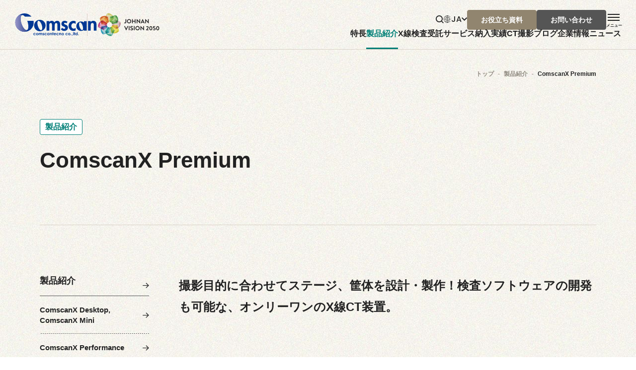

--- FILE ---
content_type: text/html
request_url: https://www.johnan.com/comscan/cs-products/cs-customize/
body_size: 6853
content:
<!doctype html>
<html lang="ja" data-site="comscan" data-page="cs-products/cs-customize" data-theme="green" data-parent="cs-products">
  <head>
    <meta charset="utf-8" />
    <title>ComscanX Premiumのご紹介（X線CT装置） | コムスキャンテクノ株式会社</title>
    <link rel="canonical" href="https://www.johnan.com/comscan/cs-products/cs-customize/" />
    <meta name="description" content="コムスキャンテクノは、お客様の特殊な使用目的に合わせて、装置もソフトウエアも新規に設計・製作します。一例に、X線管とX線検出器が試料の周りを回転するダイナミック・スタティック兼用型装置があります。長尺物、動物実験（Insitu）、加熱溶解等の試料の動的変化の観察などに活用されています。" />
    <meta property="og:title" content="ComscanX Premiumのご紹介（X線CT装置） | コムスキャンテクノ株式会社" />
    <meta property="og:type" content="article" />
    <meta property="og:url" content="https://www.johnan.com/comscan/cs-products/cs-customize/" />
    <meta property="og:image" content="https://www.johnan.com/comscan/assets/img/cmn/ogp.jpg" />
    <meta property="og:site_name" content="コムスキャンテクノ株式会社" />
    <meta property="og:locale" content="ja_JP" />
    <!-- inc head //--><meta http-equiv="X-UA-Compatible" content="IE=edge" />
<script type="text/javascript">
  if (!(navigator.userAgent.indexOf('Macintosh') > 0 && 'ontouchend' in document)) {
    document.write("<meta name='viewport' content='width=device-width, user-scalable=yes, shrink-to-fit=no'>")
  }
</script>
<meta name="format-detection" content="telephone=no" /><link rel="stylesheet" type="text/css" href="/assets/cmn/css/common.css?814c879d76" media="all" /><!-- // inc head-->

    <!-- inc comscan head //--><link rel="stylesheet" type="text/css" href="/comscan/assets/css/comscan.css" media="all" /><link rel="icon" href="/comscan/assets/img/cmn/favicon.ico" type="image/x-icon" /><!-- Google Tag Manager-->
<script>
  ;(function (w, d, s, l, i) {
    w[l] = w[l] || []
    w[l].push({ 'gtm.start': new Date().getTime(), event: 'gtm.js' })
    var f = d.getElementsByTagName(s)[0],
      j = d.createElement(s),
      dl = l != 'dataLayer' ? '&l=' + l : ''
    j.async = true
    j.src = 'https://www.googletagmanager.com/gtm.js?id=' + i + dl
    f.parentNode.insertBefore(j, f)
  })(window, document, 'script', 'dataLayer', 'GTM-K65NVN2')
</script>
<script>
  ;(function (w, d, s, l, i) {
    w[l] = w[l] || []
    w[l].push({ 'gtm.start': new Date().getTime(), event: 'gtm.js' })
    var f = d.getElementsByTagName(s)[0],
      j = d.createElement(s),
      dl = l != 'dataLayer' ? '&l=' + l : ''
    j.async = true
    j.src = 'https://www.googletagmanager.com/gtm.js?id=' + i + dl
    f.parentNode.insertBefore(j, f)
  })(window, document, 'script', 'dataLayer', 'GTM-WJCXQ2WX')
</script>
<!-- End Google Tag Manager--><!-- // inc comscan head-->

  </head>
  <body>
    <!-- inc body //--><r-loading
></r-loading
><!-- // inc body-->
<!-- inc comscan body //--><!-- Google Tag Manager (noscript)--><noscript><iframe src="https://www.googletagmanager.com/ns.html?id=GTM-K65NVN2" height="0" width="0" style="display: none; visibility: hidden"></iframe></noscript><noscript><iframe src="https://www.googletagmanager.com/ns.html?id=GTM-WJCXQ2WX" height="0" width="0" style="display: none; visibility: hidden"></iframe></noscript
><!-- End Google Tag Manager (noscript)--><!-- // inc comscan body-->

    <div class="l-all">
      <!-- mt header--><!-- inc header //-->
<div class="l-header__backdrop modal-backdrop fade js-header__backdrop"></div>
<header class="l-header js-header">
  <div class="container-fluid d-flex flex-nowrap justify-content-between align-items-center">
    <div class="l-header__logo">
      <h1>
        <a class="l-header__logo__main c-link__opacity" href="/comscan/"><img src="/comscan/assets/img/cmn/logo-color.svg" width="165" height="45" alt="Comscan comscantecno co.,ltd." /></a>
      </h1>
      <div>
        <a class="l-header__logo__sub c-link__opacity" href="/company/mission/" target="_blank"><img src="/assets/cmn/img/header/vision2050.png" width="127" height="46" alt="JOHNAN VISION 2050" /></a>
      </div>
    </div>
    <div class="l-header__pc_menu">
      <ul class="l-header__pc_menu__head nav gap-30">
        <li>
          <ul class="l-header__pc_menu__icons nav gap-20">
            <li>
              <button class="l-header__pc_menu__search c-link__opacity js-search__trigger"><i class="myicon-search"></i></button>
            </li>
            <li><r-lang_select__dropdown site="comscan" lang="ja"></r-lang_select__dropdown></li>
          </ul>
        </li>
        <li>
          <ul class="l-header__pc_menu__buttons nav gap-10">
            <li>
              <a class="c-button__simple -sm -brown" href="/comscan/cs-documents/" role="button"><span>お役立ち資料</span></a>
            </li>
            <li>
              <a class="c-button__simple -sm" href="/comscan/cs-contact/" role="button"><span>お問い合わせ</span></a>
            </li>
          </ul>
        </li>
        <li>
          <button class="l-header__hamburger c-link__opacity js-gnav__trigger">
            <i><span></span><span></span><span></span></i>
          </button>
        </li>
      </ul>
      <ul class="l-header__pc_menu__main nav nav-underline">
        <li class="nav-item"><a class="nav-link" href="/comscan/cs-overview/" data-theme="blue">特長</a></li>
        <li class="nav-item"><a class="nav-link" href="/comscan/cs-products/" data-theme="green">製品紹介</a></li>
        <li class="nav-item"><a class="nav-link" href="/comscan/cs-service/" data-theme="lightgreen">X線検査受託サービス</a></li>
        <li class="nav-item"><a class="nav-link" href="/comscan/cs-cases/" data-theme="purple">納入実績</a></li>
        <li class="nav-item"><a class="nav-link" href="/comscan/cs-blog/" data-theme="red">CT撮影ブログ</a></li>
        <li class="nav-item"><a class="nav-link" href="/comscan/cs-company/" data-theme="orange">企業情報</a></li>
        <li class="nav-item"><a class="nav-link" href="/comscan/cs-news/" data-theme="pink">ニュース</a></li>
      </ul>
    </div>
    <div class="l-header__sp_menu">
      <ul class="nav">
        <li>
          <button class="l-header__sp_menu__search c-link__opacity js-search__trigger">
            <i class="myicon-search"></i>
            <div class="l-header__hamburger">
              <i class="l-header__sp_menu__search__close"><span></span><span></span><span></span></i>
            </div>
          </button>
        </li>
        <li>
          <button class="l-header__sp_menu__button l-header__hamburger c-link__opacity js-gnav__trigger">
            <i><span></span><span></span><span></span></i>
          </button>
        </li>
      </ul>
    </div>
    <div class="l-header__mega_menu js-gnav__wrapper">
      <div class="l-header__mega_menu__inner container-xl js-gnav__contents">
        <div class="l-header__mega_menu__sp_top row justify-content-between align-items-center">
          <div class="col-auto"><a class="nav-link c-link__opacity" href="/comscan/">ホーム</a></div>
          <div class="col-auto">
            <button class="l-header__hamburger c-link__opacity js-gnav__trigger">
              <i><span></span><span></span><span></span></i>
            </button>
          </div>
        </div>
        <div class="row justify-content-between">
          <nav class="l-header__mega_menu__common col-xl-auto col-12">
            <ul class="l-header__mega_menu__main_pages l-header__mega_menu__list js-gnav__list">
              <li class="l-header__mega_menu__item1 -home"><a class="l-header__mega_menu__link1 nav-link c-link__opacity" href="/comscan/">ホーム</a></li>
              <li class="l-header__mega_menu__item1"><a class="l-header__mega_menu__link1 nav-link c-link__opacity js-gnav__parent__link" href="/comscan/cs-overview/">特長</a></li>
              <li class="l-header__mega_menu__item1">
                <a class="l-header__mega_menu__link1 nav-link c-link__opacity js-gnav__parent__link -parent" href="/comscan/cs-products/">製品紹介</a>
                <div class="l-header__mega_menu__list__child__wrapper js-gnav__child">
                  <ul class="l-header__mega_menu__list__child js-gnav__child__list">
                    <li class="l-header__mega_menu__item2 -top"><a class="l-header__mega_menu__link2 nav-link c-link__opacity" href="/comscan/cs-products/">製品紹介トップ</a></li>
                    <li class="l-header__mega_menu__item2"><a class="l-header__mega_menu__link2 nav-link c-link__opacity" href="/comscan/cs-products/cs-standard/">ComscanX Desktop, ComscanX Mini</a></li>
                    <li class="l-header__mega_menu__item2"><a class="l-header__mega_menu__link2 nav-link c-link__opacity" href="/comscan/cs-products/cs-ordermade/">ComscanX Performance</a></li>
                    <li class="l-header__mega_menu__item2"><a class="l-header__mega_menu__link2 nav-link c-link__opacity" href="/comscan/cs-products/cs-customize/">ComscanX Premium</a></li>
                  </ul>
                </div>
              </li>
              <li class="l-header__mega_menu__item1"><a class="l-header__mega_menu__link1 nav-link c-link__opacity js-gnav__parent__link" href="/comscan/cs-service/">X線検査受託サービス</a></li>
              <li class="l-header__mega_menu__item1"><a class="l-header__mega_menu__link1 nav-link c-link__opacity js-gnav__parent__link" href="/comscan/cs-cases/">納入実績</a></li>
              <li class="l-header__mega_menu__item1"><a class="l-header__mega_menu__link1 nav-link c-link__opacity js-gnav__parent__link" href="/comscan/cs-blog/">CT撮影ブログ</a></li>
              <li class="l-header__mega_menu__item1"><a class="l-header__mega_menu__link1 nav-link c-link__opacity js-gnav__parent__link" href="/comscan/cs-company/">企業情報</a></li>
              <li class="l-header__mega_menu__item1"><a class="l-header__mega_menu__link1 nav-link c-link__opacity js-gnav__parent__link" href="/comscan/cs-news/">ニュース</a></li>
            </ul>
          </nav>
          <div class="l-header__mega_menu__pc_other col-xl-auto col-12">
            <ul class="l-header__mega_menu__buttons nav flex-column gap-15">
              <li>
                <a class="c-button__simple -w100 -brown" href="/comscan/cs-document-request/" role="button"><i class="myicon-doc"></i><span>資料請求・ダウンロード</span></a>
              </li>
              <li>
                <a class="c-button__simple -w100" href="/comscan/cs-contact/" role="button"><i class="myicon-mail"></i><span>お問い合わせ</span></a>
              </li>
            </ul>
            <ul class="l-header__mega_menu__sites nav flex-column">
              <li><a class="nav-link c-link__opacity" href="/" target="_blank">JOHNAN株式会社</a></li>
              <li><a class="nav-link c-link__opacity" href="/dms/" target="_blank">JOHNAN DMS株式会社</a></li>
            </ul>
            <div class="l-header__mega_menu__lang"><r-lang_select__list site="comscan" lang="ja"></r-lang_select__list></div>
          </div>
          <div class="l-header__mega_menu__sp_other col-xl-auto col-12">
            <ul class="l-header__mega_menu__buttons nav flex-column gap-15">
              <li>
                <a class="c-button__simple -hover_white -w100 -white" href="/comscan/cs-document-request/" role="button"><i class="myicon-doc"></i><span>資料請求・ダウンロード</span></a>
              </li>
              <li>
                <a class="c-button__simple -hover_white -w100 -brown" href="/comscan/cs-contact/" role="button"><i class="myicon-mail"></i><span>お問い合わせ</span></a>
              </li>
              <li class="mt-15">
                <a class="c-button__simple -border_white -w100 gap-10" href="/company/mission/" role="button" target="_blank"><img src="/assets/cmn/img/header/vision2050_sp.png" width="197" height="38" alt="JOHNAN VISION 2050" /></a>
              </li>
            </ul>
            <ul class="l-header__mega_menu__other_pages l-header__mega_menu__list">
              <li class="l-header__mega_menu__item1"><a class="l-header__mega_menu__link1 nav-link c-link__opacity" href="/comscan/privacy/">個人情報保護方針</a></li>
              <li class="l-header__mega_menu__item1"><a class="l-header__mega_menu__link1 nav-link c-link__opacity" href="/comscan/sitemap/">サイトマップ</a></li>
            </ul>
            <ul class="l-header__mega_menu__sites l-header__mega_menu__list">
              <li class="l-header__mega_menu__item1"><a class="nav-link c-link__opacity" href="/" target="_blank">JOHNAN株式会社</a></li>
              <li class="l-header__mega_menu__item1"><a class="nav-link c-link__opacity" href="/dms/" target="_blank">JOHNAN DMS株式会社</a></li>
            </ul>
            <div class="l-header__mega_menu__lang"><r-lang_select__accordion site="comscan" lang="ja"></r-lang_select__accordion></div>
          </div>
        </div>
      </div>
    </div>
    <div class="l-header__search js-search__wrapper">
      <div class="container-xl js-search__contents">
        <div class="row justify-content-center align-items-center g-40">
          <div class="col-xl-7 col-12">
            <form class="l-header__search__form" action="/cgi-bin/search.cgi">
              <input type="hidden" name="limit" value="20" /><input type="hidden" name="IncludeBlogs" value="3,5" /><input class="l-header__search__input form-control" type="text" placeholder="サイト内検索" aria-label="サイト内検索" name="search" /><button class="l-header__search__submit" type="submit"><i class="myicon-search"></i></button>
            </form>
          </div>
          <div class="col-xl-auto l-header__search__close">
            <button class="l-header__search__close__btn js-search__trigger c-link__opacity"><i class="myicon-close"></i><span>閉じる</span></button>
          </div>
        </div>
      </div>
    </div>
  </div>
</header>
<!-- // inc header-->
      <main class="l-main js-main">
        <nav class="c-nav__breadcrumb" aria-label="breadcrumbs">
          <div class="c-nav__breadcrumb__inner container-xl g-0">
            <ol class="breadcrumb" itemscope="itemscope" itemtype="https://schema.org/BreadcrumbList">
              <li class="breadcrumb-item" itemprop="itemListElement" itemscope="itemscope" itemtype="https://schema.org/ListItem">
                <a itemprop="item" href="/comscan/"><span itemprop="name">トップ</span></a
                ><meta itemprop="position" content="1" />
              </li>


              <li class="breadcrumb-item active" itemprop="itemListElement" itemscope="itemscope" itemtype="https://schema.org/ListItem"><a itemprop="item" href="/comscan/cs-products/"><span itemprop="name">製品紹介</span></a><meta itemprop="position" content="2" /></li>

              <li class="breadcrumb-item active" itemprop="itemListElement" itemscope="itemscope" itemtype="https://schema.org/ListItem" aria-current="page"><span itemprop="name">ComscanX Premium</span><meta itemprop="position" content="3" /></li>
            </ol>
          </div>
        </nav>
        <div class="container-lg g-lg-0 g-50">
          <div class="c-area__pagehead">

            <div class="c-title__outline">製品紹介</div>

          <div class="c-area__pagehead"><h1 class="c-area__pagehead__title">ComscanX Premium</h1></div>
          <hr class="c-hr -theme" />
          </div>
        </div>
        <div class="l-main__inner">
          <div class="l-main__container container-lg">
            <div class="l-main__row row">

        <!-- mt localnav-->
<aside class="l-side l-localnav col-xl-auto col-12 js-localnav">
  <div class="l-side__inner">
    <div class="l-localnav__title"><a class="l-localnav__title__link js-localnav__title" href="/comscan/cs-products/">製品紹介</a></div>
    <div class="l-localnav__contents">
      <div class="l-localnav__contents__wrapper js-localnav__wrapper">
        <div class="l-localnav__contents__inner js-localnav__inner">
          <nav class="l-localnav__menu js-localnav__menu">
            <ul class="nav">
              <li class="l-localnav__menu__item -top"><a class="l-localnav__menu__link1 nav-link js-localnav__parent__link" href="/comscan/cs-products/">製品紹介トップ</a></li>
              <li class="l-localnav__menu__item"><a class="l-localnav__menu__link1 nav-link js-localnav__parent__link" href="/comscan/cs-products/cs-standard/">ComscanX Desktop, ComscanX Mini</a></li>
              <li class="l-localnav__menu__item"><a class="l-localnav__menu__link1 nav-link js-localnav__parent__link" href="/comscan/cs-products/cs-ordermade/">ComscanX Performance</a></li>
              <li class="l-localnav__menu__item"><a class="l-localnav__menu__link1 nav-link js-localnav__parent__link" href="/comscan/cs-products/cs-customize/">ComscanX Premium</a></li>
            </ul>
          </nav>
        </div>
      </div>
    </div>
  </div>
</aside>

              <div class="l-main__content col-xl-auto col-12">
  <section>
   <h2>撮影目的に合わせてステージ、筐体を設計・製作！検査ソフトウェアの開発も可能な、オンリーワンのX線CT装置。</h2>
  </section>

                <section class="mt-xl-120 mt-60">
                  <h2>製品一覧</h2>
                  <div class="mt-xl-60 mt-30">
                    <ul class="c-group__feature">
                      <li class="c-item__feature__top">
                        <div class="c-item__feature__top__inner row flex-xl-nowrap g-xl-50 g-30">
                          <div class="c-item__feature__top__img col-xl-auto col-12"><img src="https://www.johnan.com/comscan/uploads/c8bb2b2f6952e8f436ab56d050cf4daf9ad2365d.png" alt="" width="340" /></div>
                          <div class="c-item__feature__top__text col-xl-auto col-12 flex-fill">
                            <div class="c-item__feature__top__title"><span class="c-item__feature__top__title__main">ComscanX Premium シリーズ</span></div>
                            <div class="c-title__simple -sm">X線管</div>
                            <ul class="c-ul -sm">
                              <li>反射/透過型、密封/開放管各種</li>
                              <li>管電圧: 90～300kV</li>
                            </ul>
                            <div class="c-title__simple -sm">X線検出器</div>
                            <ul class="c-ul -sm">
                              <li>サイズ各種対応</li>
                              <li>最大427mm×427mmフラットパネルセンサ</li>
                            </ul>
                            <div class="c-title__simple -sm">高分解能</div>
                            <ul class="c-ul -sm">
                              <li>幾何学的拡大率: 20倍(10mmΦ検体時)</li>
                              <li>光学的分解能: 5μm</li>
                            </ul>
                            <div class="c-title__simple -sm">ステージ、筐体を設計・製作</div>
                            <ul class="c-ul -sm">
                              <li>撮影目的に合わせてイチから設計・製作します。</li>
                              <li>通常のX線CT装置では難しい撮影はぜひ当社にご相談ください。</li>
                            </ul>
                            <div class="c-title__simple -sm">システム、ソフトウェアの開発もご相談可能</div>
                            <ul class="c-ul -sm">
                              <li>X線CT装置を含めた非破壊検査システム全体の設計や、検査ソフトウェアの開発も承ります。</li>
                            </ul>
                            <div class="c-title__simple -sm">【実績例】ダイナミック・スタティック兼用型CT装置（上記画像は ComscanX Premium 300-4343DS）</div>
                            <ul class="c-ul -sm">
                              <li>サンプルに加温・圧力・ガス等をかけながら撮影するダイナミックモード（X線管と検出器が回転）と、高解像度に撮影するスタティックモード（サンプルステージが回転）の兼用型装置です。</li>
                              <li>画像の筐体サイズ: W3000×D3000×H3000(mm)</li>
                            </ul>
                          </div>
                        </div>
                      </li>
                    </ul>
                  </div>
                </section>

                <section class="mt-xl-120 mt-60">　<!-- 画像例1　-->
                  <div class="mt-xl-60 mt-30">
                    <ul class="c-group__feature">
                      <li class="c-item__feature__top">
                        <div class="c-item__feature__top__inner row flex-xl-nowrap g-xl-50 g-30">
                          <div class="c-item__feature__top__img col-xl-auto col-12"><img src="https://www.johnan.com/comscan/uploads/f87407c4f072c635ac5d813ffa6761679ec4063b.png" alt="" width="340" /></div>
                          <div class="c-item__feature__top__text col-xl-auto col-12 flex-fill">
                            <div class="c-item__feature__top__title"><span class="c-item__feature__top__title__main">その他の実績例</span></div>
                            <div class="c-title__simple -sm">ComscanXPremium 90-2520DS</div>
                              <p>ダイナミック・スタティック兼用型CT装置</p>
                              <p>筐体サイズ: W1660×D1500×H1850(mm)</p>
                            </div>
                        </div>
                      </li>
                    </ul>
                  </div>
                </section>

                <section class="mt-xl-120 mt-60">　<!-- 画像例2　-->
                  <div class="mt-xl-60 mt-30">
                    <ul class="c-group__feature">
                      <li class="c-item__feature__top">
                        <div class="c-item__feature__top__inner row flex-xl-nowrap g-xl-50 g-30">
                          <div class="c-item__feature__top__img col-xl-auto col-12"><img src="https://www.johnan.com/comscan/uploads/6fad654750bfb6ef3763b5b9f43cb88a04e8498c.png" alt="" width="340" /></div>
                          <div class="c-item__feature__top__text col-xl-auto col-12 flex-fill">
                            <div class="c-item__feature__top__title"><span class="c-item__feature__top__title__main">サンプル例 (ダイナミック4DCT)</span></div>
                            <div class="c-title__simple -sm">内視鏡鉗子（開→閉）</div>
                              <p></p>
                            </div>
                        </div>
                      </li>
                    </ul>
                  </div>
                </section>

              </div>
            </div>
          </div>
        </div>
        <!-- mt cta-->
<section class="l-cta">
  <div class="container-lg g-xl-0 g-50">
    <div class="row justify-content-center">
      <div class="col-lg-auto">
        <div class="l-cta__title">お問い合わせ</div>
        <p class="l-cta__lead">製品情報・御見積に関するご依頼・ご質問等お気軽にお問い合わせください。</p>
      </div>
    </div>
    <div class="l-cta__contact">
      <div class="l-cta__mail">
        <a class="c-button__simple -lg -arrow" href="/comscan/cs-contact/"><i class="myicon-mail"></i><span>お問い合わせはこちら</span></a>
      </div>
      <div class="l-cta__tel">
        <div class="row gx-20 justify-content-center align-items-center">
          <div class="col-xl-auto col-12"><div class="l-cta__tel__title">お電話でのお問い合わせ</div></div>
          <div class="col-xl-auto col-12">
            <div class="row gx-10 flex-xl-nowrap justify-content-xl-start justify-content-center align-items-center">
              <div class="col-xl-auto col-12 l-cta__tel__text">
                <i class="myicon-tel"></i><span class="c-nav__tel"><span class="c-nav__tel__off">045-349-0030</span><a class="c-nav__tel__on" href="tel:0453490030">045-349-0030</a></span>
              </div>
              <p class="col-xl-auto col-12 l-cta__tel__business_hours">（平日9:00&#xFF5E;17:00）</p>
            </div>
          </div>
        </div>
      </div>
    </div>
  </div>
</section>
      </main>
      <!-- mt footer //--><!-- inc footer //-->
<footer class="l-footer">
  <div class="container-lg g-0">
    <div class="row justify-content-between flex-row-reverse">
      <div class="l-footer__menu__main col-xl-auto col-12">
        <div class="row justify-content-xl-between g-xl-80 g-40 flex-xl-nowrap">
          <div class="col-xl-auto col-12">
            <div class="l-footer__menu__sitemap row justify-content-xl-between flex-nowrap g-xl-80 g-60">
              <div class="col-xl-auto col-lg-3 col-md-3 col-5">
                <ul class="l-footer__menu__text nav flex-column">
                  <li><a class="nav-link" href="/comscan/">ホーム</a></li>
                  <li><a class="nav-link" href="/comscan/cs-overview/">特長</a></li>
                  <li><a class="nav-link" href="/comscan/cs-products/">製品紹介</a></li>
                  <li><a class="nav-link" href="/comscan/cs-service/">X線検査受託サービス</a></li>
                  <li><a class="nav-link" href="/comscan/cs-cases/">納入実績</a></li>
                  <li><a class="nav-link" href="/comscan/cs-blog/">CT撮影ブログ</a></li>
                  <li><a class="nav-link" href="/comscan/cs-company/">企業情報</a></li>
                  <li><a class="nav-link" href="/comscan/cs-news/">ニュース</a></li>
                </ul>
              </div>
              <div class="col-xl-auto col-lg-3 col-md-4 col-7">
                <ul class="l-footer__menu__text nav flex-column">
                  <li><a class="nav-link" href="/comscan/cs-contact/">お問い合わせ</a></li>
                  <li><a class="nav-link" href="/comscan/cs-document-request/">資料請求・ダウンロード</a></li>
                </ul>
              </div>
            </div>
          </div>
          <div class="l-footer__menu__sites col-xl-auto col-12">
            <ul class="l-footer__menu__text nav flex-column">
              <li><a class="nav-link" href="/" target="_blank">JOHNAN株式会社</a></li>
              <li><a class="nav-link" href="/dms/" target="_blank">JOHNAN DMS株式会社</a></li>
            </ul>
          </div>
        </div>
      </div>
      <div class="col-xl-auto col-12">
        <div class="l-footer__logo">
          <div class="l-footer__logo__inner">
            <a class="l-footer__logo__main c-link__opacity" href="/comscan/"><img src="/comscan/assets/img/cmn/logo-white.svg" width="165" height="45" alt="Comscan comscantecno co.,ltd." /></a>
          </div>
        </div>
        <div class="l-footer__address">
          <p>
            〒222-0033<br />神奈川県横浜市港北区新横浜2丁目 2-15 パレアナビル 1F<br />
            TEL&nbsp;<span class="c-nav__tel"><span class="c-nav__tel__off">045-349-0030</span><a class="c-nav__tel__on" href="tel:0453490030">045-349-0030</a></span
            >&nbsp;/ FAX 045-474-3366
          </p>
        </div>
      </div>
    </div>
    <div class="l-footer__bottom row justify-content-between flex-row-reverse">
      <div class="col-xl-auto col-12">
        <ul class="l-footer__menu__bottom nav justify-content-xl-end">
          <li><a class="nav-link" href="/">JOHNAN Corporation</a></li>
          <li><a class="nav-link" href="/comscan/sitemap/">サイトマップ</a></li>
          <li><a class="nav-link" href="/comscan/privacy/">個人情報保護方針</a></li>
        </ul>
      </div>
      <div class="col-xl-auto col-12"><p class="l-footer__copyright">© Comscantecno Co.,Ltd.</p></div>
    </div>
  </div>
</footer>
<!-- // inc footer-->
    </div>
    <!-- inc comscan script //-->
<script type="module" src="/comscan/assets/js/comscan.js?e0e782e45e" defer="defer"></script>
<!-- // inc comscan script-->

  </body>
</html>


--- FILE ---
content_type: text/css
request_url: https://www.johnan.com/assets/cmn/css/common.css?814c879d76
body_size: 91601
content:
@import"https://fonts.googleapis.com/css2?family=Poppins:wght@500;600&family=Roboto:ital,wght@0,400;0,700;1,400;1,700&family=Noto+Sans+Thai:wght@400;700&display=swap";/*!
 * ress.css • v2.0.2
 * MIT License
 * github.com/filipelinhares/ress
 */html{box-sizing:border-box;-webkit-text-size-adjust:100%;-moz-text-size-adjust:100%;text-size-adjust:100%;-moz-tab-size:4;-o-tab-size:4;tab-size:4;word-break:break-word}*,:after,:before{background-repeat:no-repeat;box-sizing:inherit}:after,:before{text-decoration:inherit;vertical-align:inherit}*{margin:0;padding:0}hr{height:0;overflow:visible}details,main{display:block}.small,small{font-size:80%}[hidden]{display:none}abbr[title]{border-bottom:none;text-decoration:underline}a{background-color:transparent}a:active,a:hover{outline-width:0}code,kbd,pre,samp{font-family:monospace,monospace}pre{font-size:1em}sub,sup{font-size:75%}input{border-radius:0}[disabled]{cursor:default}[type=number]::-webkit-inner-spin-button,[type=number]::-webkit-outer-spin-button{height:auto}[type=search]{-moz-appearance:textfield;appearance:textfield}[type=search]::-webkit-search-decoration{-webkit-appearance:none;appearance:none}textarea{overflow:auto}button,input,optgroup,select,textarea{font:inherit}optgroup{font-weight:700}button{overflow:visible}[role=button],[type=button],[type=reset],[type=submit],button{color:inherit;cursor:pointer}[type=button]::-moz-focus-inner,[type=reset]::-moz-focus-inner,[type=submit]::-moz-focus-inner,button::-moz-focus-inner{border-style:none;padding:0}[type=button]::-moz-focus-inner,[type=reset]::-moz-focus-inner,[type=submit]::-moz-focus-inner,button:-moz-focusring{outline:1px dotted ButtonText}[type=reset],[type=submit],button,html [type=button]{-webkit-appearance:button;-moz-appearance:button;appearance:button}button,input,select,textarea{background-color:transparent;border-style:none}select{-webkit-appearance:none;-moz-appearance:none;appearance:none}select::-ms-expand{display:none}select::-ms-value{color:currentcolor}legend{border:0;color:inherit;display:table;max-width:100%;white-space:normal}::-webkit-file-upload-button{appearance:button;color:inherit}img{border-style:none}svg:not([fill]){fill:currentcolor}@media screen{[hidden~=screen]{display:inherit}[hidden~=screen]:not(:active,:focus,:target){position:absolute!important;clip:rect(0 0 0 0)!important}}[aria-busy=true]{cursor:progress}[aria-controls]{cursor:pointer}[aria-disabled]{cursor:default}:root,[data-bs-theme=light]{--bs-blue:#0082c0;--bs-darkblue:#002d98;--bs-purple:#4600a5;--bs-pink:#c80763;--bs-red:#ca031a;--bs-orange:#d37820;--bs-lightgreen:#6ba027;--bs-green:#007f77;--bs-black:#000;--bs-white:#fff;--bs-gray:#555;--bs-brown:#91856f;--bs-gray-100:#f8f9fa;--bs-gray-200:#e9ecef;--bs-gray-300:#dee2e6;--bs-gray-400:#ced4da;--bs-gray-500:#adb5bd;--bs-gray-600:#6c757d;--bs-gray-700:#495057;--bs-gray-800:#343a40;--bs-gray-900:#212529;--bs-primary:#0d6efd;--bs-secondary:#6c757d;--bs-success:#198754;--bs-info:#0dcaf0;--bs-warning:#ffc107;--bs-danger:#dc3545;--bs-light:#f8f9fa;--bs-dark:#212529;--bs-primary-rgb:13,110,253;--bs-secondary-rgb:108,117,125;--bs-success-rgb:25,135,84;--bs-info-rgb:13,202,240;--bs-warning-rgb:255,193,7;--bs-danger-rgb:220,53,69;--bs-light-rgb:248,249,250;--bs-dark-rgb:33,37,41;--bs-primary-text-emphasis:#052c65;--bs-secondary-text-emphasis:#2b2f32;--bs-success-text-emphasis:#0a3622;--bs-info-text-emphasis:#055160;--bs-warning-text-emphasis:#664d03;--bs-danger-text-emphasis:#58151c;--bs-light-text-emphasis:#495057;--bs-dark-text-emphasis:#495057;--bs-primary-bg-subtle:#cfe2ff;--bs-secondary-bg-subtle:#e2e3e5;--bs-success-bg-subtle:#d1e7dd;--bs-info-bg-subtle:#cff4fc;--bs-warning-bg-subtle:#fff3cd;--bs-danger-bg-subtle:#f8d7da;--bs-light-bg-subtle:#fcfcfd;--bs-dark-bg-subtle:#ced4da;--bs-primary-border-subtle:#9ec5fe;--bs-secondary-border-subtle:#c4c8cb;--bs-success-border-subtle:#a3cfbb;--bs-info-border-subtle:#9eeaf9;--bs-warning-border-subtle:#ffe69c;--bs-danger-border-subtle:#f1aeb5;--bs-light-border-subtle:#e9ecef;--bs-dark-border-subtle:#adb5bd;--bs-white-rgb:255,255,255;--bs-black-rgb:0,0,0;--bs-font-sans-serif:system-ui,-apple-system,"Segoe UI",Roboto,"Helvetica Neue","Noto Sans","Liberation Sans",Arial,sans-serif,"Apple Color Emoji","Segoe UI Emoji","Segoe UI Symbol","Noto Color Emoji";--bs-font-monospace:SFMono-Regular,Menlo,Monaco,Consolas,"Liberation Mono","Courier New",monospace;--bs-gradient:linear-gradient(180deg,hsla(0,0%,100%,.15),hsla(0,0%,100%,0));--bs-body-font-family:var(--bs-font-sans-serif);--bs-body-font-size:1.6rem;--bs-body-font-weight:400;--bs-body-line-height:1.5;--bs-body-color:#212529;--bs-body-color-rgb:33,37,41;--bs-body-bg:#fff;--bs-body-bg-rgb:255,255,255;--bs-emphasis-color:#000;--bs-emphasis-color-rgb:0,0,0;--bs-secondary-color:rgba(33,37,41,.75);--bs-secondary-color-rgb:33,37,41;--bs-secondary-bg:#e9ecef;--bs-secondary-bg-rgb:233,236,239;--bs-tertiary-color:rgba(33,37,41,.5);--bs-tertiary-color-rgb:33,37,41;--bs-tertiary-bg:#f8f9fa;--bs-tertiary-bg-rgb:248,249,250;--bs-heading-color:inherit;--bs-link-color:#0d6efd;--bs-link-color-rgb:13,110,253;--bs-link-decoration:underline;--bs-link-hover-color:#0a58ca;--bs-link-hover-color-rgb:10,88,202;--bs-code-color:#d63384;--bs-highlight-color:#212529;--bs-highlight-bg:#fff3cd;--bs-border-width:1px;--bs-border-style:solid;--bs-border-color:#dee2e6;--bs-border-color-translucent:rgba(0,0,0,.175);--bs-border-radius:0.375rem;--bs-border-radius-sm:0.25rem;--bs-border-radius-lg:0.5rem;--bs-border-radius-xl:1rem;--bs-border-radius-xxl:2rem;--bs-border-radius-2xl:var(--bs-border-radius-xxl);--bs-border-radius-pill:50rem;--bs-box-shadow:0 0.5rem 1rem rgba(0,0,0,.15);--bs-box-shadow-sm:0 0.125rem 0.25rem rgba(0,0,0,.075);--bs-box-shadow-lg:0 1rem 3rem rgba(0,0,0,.175);--bs-box-shadow-inset:inset 0 1px 2px rgba(0,0,0,.075);--bs-focus-ring-width:0.25rem;--bs-focus-ring-opacity:0.25;--bs-focus-ring-color:var(--bs-border-brown);--bs-form-valid-color:#198754;--bs-form-valid-border-color:#198754;--bs-form-invalid-color:#dc3545;--bs-form-invalid-border-color:#dc3545}*,:after,:before{box-sizing:border-box}@media(prefers-reduced-motion:no-preference){:root{scroll-behavior:smooth}}body{background-color:var(--bs-body-bg);color:var(--bs-body-color);font-family:var(--bs-body-font-family);font-size:var(--bs-body-font-size);font-weight:var(--bs-body-font-weight);line-height:var(--bs-body-line-height);margin:0;text-align:var(--bs-body-text-align);-webkit-text-size-adjust:100%;-webkit-tap-highlight-color:rgba(0,0,0,0)}hr{border:0;border-top:var(--bs-border-width) solid;color:inherit;margin:1px 0;opacity:.25}.h1,.h2,.h3,.h4,.h5,.h6,h1,h2,h3,h4,h5,h6{color:var(--bs-heading-color)}abbr[title]{cursor:help;-webkit-text-decoration:underline dotted;text-decoration:underline dotted;-webkit-text-decoration-skip-ink:none;text-decoration-skip-ink:none}address{font-style:normal;line-height:inherit}dt{font-weight:700}dd{margin-left:0}b,strong{font-weight:bolder}.small,small{font-size:.875em}.mark,mark{background-color:var(--bs-highlight-bg);color:var(--bs-highlight-color);padding:.1875em}sub,sup{font-size:.75em;line-height:0;position:relative;vertical-align:baseline}sub{bottom:-.25em}sup{top:-.5em}a{color:var(--bs-link-color);text-decoration:underline}a:hover{--bs-link-color:var(--bs-link-hover-color)}a:not([href],[class]),a:not([href],[class]):hover{color:inherit;text-decoration:none}code,kbd,pre,samp{font-family:var(--bs-font-monospace);font-size:1em}pre{display:block;font-size:.875em;margin-top:0;overflow:auto}pre code{color:inherit;font-size:inherit;word-break:normal}code{color:var(--bs-code-color);font-size:.875em;word-wrap:break-word}a>code{color:inherit}kbd{background-color:var(--bs-body-color);border-radius:.25rem;color:var(--bs-body-bg);font-size:.875em;padding:.1875rem .375rem}kbd kbd{font-size:1em;padding:0}img,svg{vertical-align:middle}table{border-collapse:collapse;caption-side:bottom}caption{color:var(--bs-secondary-color);padding-bottom:.5rem;padding-top:.5rem;text-align:left}th{text-align:inherit;text-align:-webkit-match-parent}tbody,td,tfoot,th,thead,tr{border:0 solid;border-color:inherit}label{display:inline-block}button{border-radius:0}button:focus:not(:focus-visible){outline:0}button,input,optgroup,select,textarea{font-family:inherit;font-size:inherit;line-height:inherit;margin:0}button,select{text-transform:none}[role=button]{cursor:pointer}select{word-wrap:normal}select:disabled{opacity:1}[list]:not([type=date],[type=datetime-local],[type=month],[type=week],[type=time])::-webkit-calendar-picker-indicator{display:none!important}[type=button],[type=reset],[type=submit],button{-webkit-appearance:button}[type=button]:not(:disabled),[type=reset]:not(:disabled),[type=submit]:not(:disabled),button:not(:disabled){cursor:pointer}::-moz-focus-inner{border-style:none;padding:0}textarea{resize:vertical}fieldset{border:0;margin:0;min-width:0;padding:0}legend{float:left;font-size:1.5rem;line-height:inherit;margin-bottom:.5rem;padding:0;width:100%}legend+*{clear:left}::-webkit-datetime-edit-day-field,::-webkit-datetime-edit-fields-wrapper,::-webkit-datetime-edit-hour-field,::-webkit-datetime-edit-minute,::-webkit-datetime-edit-month-field,::-webkit-datetime-edit-text,::-webkit-datetime-edit-year-field{padding:0}::-webkit-inner-spin-button{height:auto}[type=search]{-webkit-appearance:textfield;outline-offset:-2px}::-webkit-search-decoration{-webkit-appearance:none}::-webkit-color-swatch-wrapper{padding:0}::-webkit-file-upload-button{-webkit-appearance:button;font:inherit}::file-selector-button{-webkit-appearance:button;font:inherit}output{display:inline-block}iframe{border:0}summary{cursor:pointer;display:list-item}progress{vertical-align:baseline}[hidden]{display:none!important}.lead{font-size:2rem;font-weight:300}.display-1{font-size:5rem}.display-1,.display-2{font-weight:300;line-height:1.2}.display-2{font-size:4.5rem}.display-3{font-size:4rem}.display-3,.display-4{font-weight:300;line-height:1.2}.display-4{font-size:3.5rem}.display-5{font-size:3rem}.display-5,.display-6{font-weight:300;line-height:1.2}.display-6{font-size:2.5rem}.list-inline,.list-unstyled{list-style:none;padding-left:0}.list-inline-item{display:inline-block}.list-inline-item:not(:last-child){margin-right:.5rem}.initialism{font-size:.875em;text-transform:uppercase}.blockquote{font-size:2rem;margin-bottom:1px}.blockquote>:last-child{margin-bottom:0}.blockquote-footer{color:#6c757d;font-size:.875em;margin-bottom:1px;margin-top:-1px}.blockquote-footer:before{content:"— "}.img-fluid,.img-thumbnail{height:auto;max-width:100%}.img-thumbnail{background-color:var(--bs-body-bg);border:var(--bs-border-width) solid var(--bs-border-color);border-radius:var(--bs-border-radius);padding:.25rem}.figure{display:inline-block}.figure-img{line-height:1;margin-bottom:.5px}.figure-caption{color:var(--bs-secondary-color);font-size:.875em}.container,.container-fluid,.container-lg,.container-md,.container-xl{--bs-gutter-x:1.5rem;--bs-gutter-y:0;margin-left:auto;margin-right:auto;padding-left:calc(var(--bs-gutter-x)*.5);padding-right:calc(var(--bs-gutter-x)*.5);width:100%}@media(min-width:768px){.container,.container-md{max-width:720px}}@media(min-width:890px){.container,.container-lg,.container-md{max-width:840px}}@media(min-width:1200px){.container,.container-lg,.container-md,.container-xl{max-width:1120px}}:root{--bs-breakpoint-xs:0;--bs-breakpoint-md:768px;--bs-breakpoint-lg:890px;--bs-breakpoint-xl:1200px}.row{--bs-gutter-x:1.5rem;--bs-gutter-y:0;display:flex;flex-wrap:wrap;margin-left:calc(var(--bs-gutter-x)*-.5);margin-right:calc(var(--bs-gutter-x)*-.5);margin-top:calc(var(--bs-gutter-y)*-1)}.row>*{flex-shrink:0;margin-top:var(--bs-gutter-y);max-width:100%;padding-left:calc(var(--bs-gutter-x)*.5);padding-right:calc(var(--bs-gutter-x)*.5);width:100%}.col{flex:1 0 0%}.row-cols-auto>*{flex:0 0 auto;width:auto}.row-cols-1>*{flex:0 0 auto;width:100%}.row-cols-2>*{flex:0 0 auto;width:50%}.row-cols-3>*{flex:0 0 auto;width:33.33333333%}.row-cols-4>*{flex:0 0 auto;width:25%}.row-cols-5>*{flex:0 0 auto;width:20%}.row-cols-6>*{flex:0 0 auto;width:16.66666667%}.col-auto{flex:0 0 auto;width:auto}.col-1{flex:0 0 auto;width:8.33333333%}.col-2{flex:0 0 auto;width:16.66666667%}.col-3{flex:0 0 auto;width:25%}.col-4{flex:0 0 auto;width:33.33333333%}.col-5{flex:0 0 auto;width:41.66666667%}.col-6{flex:0 0 auto;width:50%}.col-7{flex:0 0 auto;width:58.33333333%}.col-8{flex:0 0 auto;width:66.66666667%}.col-9{flex:0 0 auto;width:75%}.col-10{flex:0 0 auto;width:83.33333333%}.col-11{flex:0 0 auto;width:91.66666667%}.col-12{flex:0 0 auto;width:100%}.offset-1{margin-left:8.33333333%}.offset-2{margin-left:16.66666667%}.offset-3{margin-left:25%}.offset-4{margin-left:33.33333333%}.offset-5{margin-left:41.66666667%}.offset-6{margin-left:50%}.offset-7{margin-left:58.33333333%}.offset-8{margin-left:66.66666667%}.offset-9{margin-left:75%}.offset-10{margin-left:83.33333333%}.offset-11{margin-left:91.66666667%}.g-0,.gx-0{--bs-gutter-x:0px}.g-0,.gy-0{--bs-gutter-y:0px}.g-1,.gx-1{--bs-gutter-x:1px}.g-1,.gy-1{--bs-gutter-y:1px}.g-2,.gx-2{--bs-gutter-x:2px}.g-2,.gy-2{--bs-gutter-y:2px}.g-3,.gx-3{--bs-gutter-x:3px}.g-3,.gy-3{--bs-gutter-y:3px}.g-4,.gx-4{--bs-gutter-x:4px}.g-4,.gy-4{--bs-gutter-y:4px}.g-5,.gx-5{--bs-gutter-x:5px}.g-5,.gy-5{--bs-gutter-y:5px}.g-6,.gx-6{--bs-gutter-x:6px}.g-6,.gy-6{--bs-gutter-y:6px}.g-7,.gx-7{--bs-gutter-x:7px}.g-7,.gy-7{--bs-gutter-y:7px}.g-8,.gx-8{--bs-gutter-x:8px}.g-8,.gy-8{--bs-gutter-y:8px}.g-9,.gx-9{--bs-gutter-x:9px}.g-9,.gy-9{--bs-gutter-y:9px}.g-10,.gx-10{--bs-gutter-x:10px}.g-10,.gy-10{--bs-gutter-y:10px}.g-15,.gx-15{--bs-gutter-x:15px}.g-15,.gy-15{--bs-gutter-y:15px}.g-20,.gx-20{--bs-gutter-x:20px}.g-20,.gy-20{--bs-gutter-y:20px}.g-25,.gx-25{--bs-gutter-x:25px}.g-25,.gy-25{--bs-gutter-y:25px}.g-30,.gx-30{--bs-gutter-x:30px}.g-30,.gy-30{--bs-gutter-y:30px}.g-35,.gx-35{--bs-gutter-x:35px}.g-35,.gy-35{--bs-gutter-y:35px}.g-40,.gx-40{--bs-gutter-x:40px}.g-40,.gy-40{--bs-gutter-y:40px}.g-45,.gx-45{--bs-gutter-x:45px}.g-45,.gy-45{--bs-gutter-y:45px}.g-50,.gx-50{--bs-gutter-x:50px}.g-50,.gy-50{--bs-gutter-y:50px}.g-55,.gx-55{--bs-gutter-x:55px}.g-55,.gy-55{--bs-gutter-y:55px}.g-60,.gx-60{--bs-gutter-x:60px}.g-60,.gy-60{--bs-gutter-y:60px}.g-65,.gx-65{--bs-gutter-x:65px}.g-65,.gy-65{--bs-gutter-y:65px}.g-70,.gx-70{--bs-gutter-x:70px}.g-70,.gy-70{--bs-gutter-y:70px}.g-75,.gx-75{--bs-gutter-x:75px}.g-75,.gy-75{--bs-gutter-y:75px}.g-80,.gx-80{--bs-gutter-x:80px}.g-80,.gy-80{--bs-gutter-y:80px}.g-85,.gx-85{--bs-gutter-x:85px}.g-85,.gy-85{--bs-gutter-y:85px}.g-90,.gx-90{--bs-gutter-x:90px}.g-90,.gy-90{--bs-gutter-y:90px}.g-95,.gx-95{--bs-gutter-x:95px}.g-95,.gy-95{--bs-gutter-y:95px}.g-100,.gx-100{--bs-gutter-x:100px}.g-100,.gy-100{--bs-gutter-y:100px}.g-110,.gx-110{--bs-gutter-x:110px}.g-110,.gy-110{--bs-gutter-y:110px}.g-120,.gx-120{--bs-gutter-x:120px}.g-120,.gy-120{--bs-gutter-y:120px}.g-130,.gx-130{--bs-gutter-x:130px}.g-130,.gy-130{--bs-gutter-y:130px}.g-140,.gx-140{--bs-gutter-x:140px}.g-140,.gy-140{--bs-gutter-y:140px}.g-150,.gx-150{--bs-gutter-x:150px}.g-150,.gy-150{--bs-gutter-y:150px}.g-160,.gx-160{--bs-gutter-x:160px}.g-160,.gy-160{--bs-gutter-y:160px}.g-170,.gx-170{--bs-gutter-x:170px}.g-170,.gy-170{--bs-gutter-y:170px}.g-180,.gx-180{--bs-gutter-x:180px}.g-180,.gy-180{--bs-gutter-y:180px}.g-190,.gx-190{--bs-gutter-x:190px}.g-190,.gy-190{--bs-gutter-y:190px}.g-200,.gx-200{--bs-gutter-x:200px}.g-200,.gy-200{--bs-gutter-y:200px}.g-210,.gx-210{--bs-gutter-x:210px}.g-210,.gy-210{--bs-gutter-y:210px}.g-220,.gx-220{--bs-gutter-x:220px}.g-220,.gy-220{--bs-gutter-y:220px}.g-230,.gx-230{--bs-gutter-x:230px}.g-230,.gy-230{--bs-gutter-y:230px}.g-240,.gx-240{--bs-gutter-x:240px}.g-240,.gy-240{--bs-gutter-y:240px}@media(min-width:768px){.col-md{flex:1 0 0%}.row-cols-md-auto>*{flex:0 0 auto;width:auto}.row-cols-md-1>*{flex:0 0 auto;width:100%}.row-cols-md-2>*{flex:0 0 auto;width:50%}.row-cols-md-3>*{flex:0 0 auto;width:33.33333333%}.row-cols-md-4>*{flex:0 0 auto;width:25%}.row-cols-md-5>*{flex:0 0 auto;width:20%}.row-cols-md-6>*{flex:0 0 auto;width:16.66666667%}.col-md-auto{flex:0 0 auto;width:auto}.col-md-1{flex:0 0 auto;width:8.33333333%}.col-md-2{flex:0 0 auto;width:16.66666667%}.col-md-3{flex:0 0 auto;width:25%}.col-md-4{flex:0 0 auto;width:33.33333333%}.col-md-5{flex:0 0 auto;width:41.66666667%}.col-md-6{flex:0 0 auto;width:50%}.col-md-7{flex:0 0 auto;width:58.33333333%}.col-md-8{flex:0 0 auto;width:66.66666667%}.col-md-9{flex:0 0 auto;width:75%}.col-md-10{flex:0 0 auto;width:83.33333333%}.col-md-11{flex:0 0 auto;width:91.66666667%}.col-md-12{flex:0 0 auto;width:100%}.offset-md-0{margin-left:0}.offset-md-1{margin-left:8.33333333%}.offset-md-2{margin-left:16.66666667%}.offset-md-3{margin-left:25%}.offset-md-4{margin-left:33.33333333%}.offset-md-5{margin-left:41.66666667%}.offset-md-6{margin-left:50%}.offset-md-7{margin-left:58.33333333%}.offset-md-8{margin-left:66.66666667%}.offset-md-9{margin-left:75%}.offset-md-10{margin-left:83.33333333%}.offset-md-11{margin-left:91.66666667%}.g-md-0,.gx-md-0{--bs-gutter-x:0px}.g-md-0,.gy-md-0{--bs-gutter-y:0px}.g-md-1,.gx-md-1{--bs-gutter-x:1px}.g-md-1,.gy-md-1{--bs-gutter-y:1px}.g-md-2,.gx-md-2{--bs-gutter-x:2px}.g-md-2,.gy-md-2{--bs-gutter-y:2px}.g-md-3,.gx-md-3{--bs-gutter-x:3px}.g-md-3,.gy-md-3{--bs-gutter-y:3px}.g-md-4,.gx-md-4{--bs-gutter-x:4px}.g-md-4,.gy-md-4{--bs-gutter-y:4px}.g-md-5,.gx-md-5{--bs-gutter-x:5px}.g-md-5,.gy-md-5{--bs-gutter-y:5px}.g-md-6,.gx-md-6{--bs-gutter-x:6px}.g-md-6,.gy-md-6{--bs-gutter-y:6px}.g-md-7,.gx-md-7{--bs-gutter-x:7px}.g-md-7,.gy-md-7{--bs-gutter-y:7px}.g-md-8,.gx-md-8{--bs-gutter-x:8px}.g-md-8,.gy-md-8{--bs-gutter-y:8px}.g-md-9,.gx-md-9{--bs-gutter-x:9px}.g-md-9,.gy-md-9{--bs-gutter-y:9px}.g-md-10,.gx-md-10{--bs-gutter-x:10px}.g-md-10,.gy-md-10{--bs-gutter-y:10px}.g-md-15,.gx-md-15{--bs-gutter-x:15px}.g-md-15,.gy-md-15{--bs-gutter-y:15px}.g-md-20,.gx-md-20{--bs-gutter-x:20px}.g-md-20,.gy-md-20{--bs-gutter-y:20px}.g-md-25,.gx-md-25{--bs-gutter-x:25px}.g-md-25,.gy-md-25{--bs-gutter-y:25px}.g-md-30,.gx-md-30{--bs-gutter-x:30px}.g-md-30,.gy-md-30{--bs-gutter-y:30px}.g-md-35,.gx-md-35{--bs-gutter-x:35px}.g-md-35,.gy-md-35{--bs-gutter-y:35px}.g-md-40,.gx-md-40{--bs-gutter-x:40px}.g-md-40,.gy-md-40{--bs-gutter-y:40px}.g-md-45,.gx-md-45{--bs-gutter-x:45px}.g-md-45,.gy-md-45{--bs-gutter-y:45px}.g-md-50,.gx-md-50{--bs-gutter-x:50px}.g-md-50,.gy-md-50{--bs-gutter-y:50px}.g-md-55,.gx-md-55{--bs-gutter-x:55px}.g-md-55,.gy-md-55{--bs-gutter-y:55px}.g-md-60,.gx-md-60{--bs-gutter-x:60px}.g-md-60,.gy-md-60{--bs-gutter-y:60px}.g-md-65,.gx-md-65{--bs-gutter-x:65px}.g-md-65,.gy-md-65{--bs-gutter-y:65px}.g-md-70,.gx-md-70{--bs-gutter-x:70px}.g-md-70,.gy-md-70{--bs-gutter-y:70px}.g-md-75,.gx-md-75{--bs-gutter-x:75px}.g-md-75,.gy-md-75{--bs-gutter-y:75px}.g-md-80,.gx-md-80{--bs-gutter-x:80px}.g-md-80,.gy-md-80{--bs-gutter-y:80px}.g-md-85,.gx-md-85{--bs-gutter-x:85px}.g-md-85,.gy-md-85{--bs-gutter-y:85px}.g-md-90,.gx-md-90{--bs-gutter-x:90px}.g-md-90,.gy-md-90{--bs-gutter-y:90px}.g-md-95,.gx-md-95{--bs-gutter-x:95px}.g-md-95,.gy-md-95{--bs-gutter-y:95px}.g-md-100,.gx-md-100{--bs-gutter-x:100px}.g-md-100,.gy-md-100{--bs-gutter-y:100px}.g-md-110,.gx-md-110{--bs-gutter-x:110px}.g-md-110,.gy-md-110{--bs-gutter-y:110px}.g-md-120,.gx-md-120{--bs-gutter-x:120px}.g-md-120,.gy-md-120{--bs-gutter-y:120px}.g-md-130,.gx-md-130{--bs-gutter-x:130px}.g-md-130,.gy-md-130{--bs-gutter-y:130px}.g-md-140,.gx-md-140{--bs-gutter-x:140px}.g-md-140,.gy-md-140{--bs-gutter-y:140px}.g-md-150,.gx-md-150{--bs-gutter-x:150px}.g-md-150,.gy-md-150{--bs-gutter-y:150px}.g-md-160,.gx-md-160{--bs-gutter-x:160px}.g-md-160,.gy-md-160{--bs-gutter-y:160px}.g-md-170,.gx-md-170{--bs-gutter-x:170px}.g-md-170,.gy-md-170{--bs-gutter-y:170px}.g-md-180,.gx-md-180{--bs-gutter-x:180px}.g-md-180,.gy-md-180{--bs-gutter-y:180px}.g-md-190,.gx-md-190{--bs-gutter-x:190px}.g-md-190,.gy-md-190{--bs-gutter-y:190px}.g-md-200,.gx-md-200{--bs-gutter-x:200px}.g-md-200,.gy-md-200{--bs-gutter-y:200px}.g-md-210,.gx-md-210{--bs-gutter-x:210px}.g-md-210,.gy-md-210{--bs-gutter-y:210px}.g-md-220,.gx-md-220{--bs-gutter-x:220px}.g-md-220,.gy-md-220{--bs-gutter-y:220px}.g-md-230,.gx-md-230{--bs-gutter-x:230px}.g-md-230,.gy-md-230{--bs-gutter-y:230px}.g-md-240,.gx-md-240{--bs-gutter-x:240px}.g-md-240,.gy-md-240{--bs-gutter-y:240px}}@media(min-width:890px){.col-lg{flex:1 0 0%}.row-cols-lg-auto>*{flex:0 0 auto;width:auto}.row-cols-lg-1>*{flex:0 0 auto;width:100%}.row-cols-lg-2>*{flex:0 0 auto;width:50%}.row-cols-lg-3>*{flex:0 0 auto;width:33.33333333%}.row-cols-lg-4>*{flex:0 0 auto;width:25%}.row-cols-lg-5>*{flex:0 0 auto;width:20%}.row-cols-lg-6>*{flex:0 0 auto;width:16.66666667%}.col-lg-auto{flex:0 0 auto;width:auto}.col-lg-1{flex:0 0 auto;width:8.33333333%}.col-lg-2{flex:0 0 auto;width:16.66666667%}.col-lg-3{flex:0 0 auto;width:25%}.col-lg-4{flex:0 0 auto;width:33.33333333%}.col-lg-5{flex:0 0 auto;width:41.66666667%}.col-lg-6{flex:0 0 auto;width:50%}.col-lg-7{flex:0 0 auto;width:58.33333333%}.col-lg-8{flex:0 0 auto;width:66.66666667%}.col-lg-9{flex:0 0 auto;width:75%}.col-lg-10{flex:0 0 auto;width:83.33333333%}.col-lg-11{flex:0 0 auto;width:91.66666667%}.col-lg-12{flex:0 0 auto;width:100%}.offset-lg-0{margin-left:0}.offset-lg-1{margin-left:8.33333333%}.offset-lg-2{margin-left:16.66666667%}.offset-lg-3{margin-left:25%}.offset-lg-4{margin-left:33.33333333%}.offset-lg-5{margin-left:41.66666667%}.offset-lg-6{margin-left:50%}.offset-lg-7{margin-left:58.33333333%}.offset-lg-8{margin-left:66.66666667%}.offset-lg-9{margin-left:75%}.offset-lg-10{margin-left:83.33333333%}.offset-lg-11{margin-left:91.66666667%}.g-lg-0,.gx-lg-0{--bs-gutter-x:0px}.g-lg-0,.gy-lg-0{--bs-gutter-y:0px}.g-lg-1,.gx-lg-1{--bs-gutter-x:1px}.g-lg-1,.gy-lg-1{--bs-gutter-y:1px}.g-lg-2,.gx-lg-2{--bs-gutter-x:2px}.g-lg-2,.gy-lg-2{--bs-gutter-y:2px}.g-lg-3,.gx-lg-3{--bs-gutter-x:3px}.g-lg-3,.gy-lg-3{--bs-gutter-y:3px}.g-lg-4,.gx-lg-4{--bs-gutter-x:4px}.g-lg-4,.gy-lg-4{--bs-gutter-y:4px}.g-lg-5,.gx-lg-5{--bs-gutter-x:5px}.g-lg-5,.gy-lg-5{--bs-gutter-y:5px}.g-lg-6,.gx-lg-6{--bs-gutter-x:6px}.g-lg-6,.gy-lg-6{--bs-gutter-y:6px}.g-lg-7,.gx-lg-7{--bs-gutter-x:7px}.g-lg-7,.gy-lg-7{--bs-gutter-y:7px}.g-lg-8,.gx-lg-8{--bs-gutter-x:8px}.g-lg-8,.gy-lg-8{--bs-gutter-y:8px}.g-lg-9,.gx-lg-9{--bs-gutter-x:9px}.g-lg-9,.gy-lg-9{--bs-gutter-y:9px}.g-lg-10,.gx-lg-10{--bs-gutter-x:10px}.g-lg-10,.gy-lg-10{--bs-gutter-y:10px}.g-lg-15,.gx-lg-15{--bs-gutter-x:15px}.g-lg-15,.gy-lg-15{--bs-gutter-y:15px}.g-lg-20,.gx-lg-20{--bs-gutter-x:20px}.g-lg-20,.gy-lg-20{--bs-gutter-y:20px}.g-lg-25,.gx-lg-25{--bs-gutter-x:25px}.g-lg-25,.gy-lg-25{--bs-gutter-y:25px}.g-lg-30,.gx-lg-30{--bs-gutter-x:30px}.g-lg-30,.gy-lg-30{--bs-gutter-y:30px}.g-lg-35,.gx-lg-35{--bs-gutter-x:35px}.g-lg-35,.gy-lg-35{--bs-gutter-y:35px}.g-lg-40,.gx-lg-40{--bs-gutter-x:40px}.g-lg-40,.gy-lg-40{--bs-gutter-y:40px}.g-lg-45,.gx-lg-45{--bs-gutter-x:45px}.g-lg-45,.gy-lg-45{--bs-gutter-y:45px}.g-lg-50,.gx-lg-50{--bs-gutter-x:50px}.g-lg-50,.gy-lg-50{--bs-gutter-y:50px}.g-lg-55,.gx-lg-55{--bs-gutter-x:55px}.g-lg-55,.gy-lg-55{--bs-gutter-y:55px}.g-lg-60,.gx-lg-60{--bs-gutter-x:60px}.g-lg-60,.gy-lg-60{--bs-gutter-y:60px}.g-lg-65,.gx-lg-65{--bs-gutter-x:65px}.g-lg-65,.gy-lg-65{--bs-gutter-y:65px}.g-lg-70,.gx-lg-70{--bs-gutter-x:70px}.g-lg-70,.gy-lg-70{--bs-gutter-y:70px}.g-lg-75,.gx-lg-75{--bs-gutter-x:75px}.g-lg-75,.gy-lg-75{--bs-gutter-y:75px}.g-lg-80,.gx-lg-80{--bs-gutter-x:80px}.g-lg-80,.gy-lg-80{--bs-gutter-y:80px}.g-lg-85,.gx-lg-85{--bs-gutter-x:85px}.g-lg-85,.gy-lg-85{--bs-gutter-y:85px}.g-lg-90,.gx-lg-90{--bs-gutter-x:90px}.g-lg-90,.gy-lg-90{--bs-gutter-y:90px}.g-lg-95,.gx-lg-95{--bs-gutter-x:95px}.g-lg-95,.gy-lg-95{--bs-gutter-y:95px}.g-lg-100,.gx-lg-100{--bs-gutter-x:100px}.g-lg-100,.gy-lg-100{--bs-gutter-y:100px}.g-lg-110,.gx-lg-110{--bs-gutter-x:110px}.g-lg-110,.gy-lg-110{--bs-gutter-y:110px}.g-lg-120,.gx-lg-120{--bs-gutter-x:120px}.g-lg-120,.gy-lg-120{--bs-gutter-y:120px}.g-lg-130,.gx-lg-130{--bs-gutter-x:130px}.g-lg-130,.gy-lg-130{--bs-gutter-y:130px}.g-lg-140,.gx-lg-140{--bs-gutter-x:140px}.g-lg-140,.gy-lg-140{--bs-gutter-y:140px}.g-lg-150,.gx-lg-150{--bs-gutter-x:150px}.g-lg-150,.gy-lg-150{--bs-gutter-y:150px}.g-lg-160,.gx-lg-160{--bs-gutter-x:160px}.g-lg-160,.gy-lg-160{--bs-gutter-y:160px}.g-lg-170,.gx-lg-170{--bs-gutter-x:170px}.g-lg-170,.gy-lg-170{--bs-gutter-y:170px}.g-lg-180,.gx-lg-180{--bs-gutter-x:180px}.g-lg-180,.gy-lg-180{--bs-gutter-y:180px}.g-lg-190,.gx-lg-190{--bs-gutter-x:190px}.g-lg-190,.gy-lg-190{--bs-gutter-y:190px}.g-lg-200,.gx-lg-200{--bs-gutter-x:200px}.g-lg-200,.gy-lg-200{--bs-gutter-y:200px}.g-lg-210,.gx-lg-210{--bs-gutter-x:210px}.g-lg-210,.gy-lg-210{--bs-gutter-y:210px}.g-lg-220,.gx-lg-220{--bs-gutter-x:220px}.g-lg-220,.gy-lg-220{--bs-gutter-y:220px}.g-lg-230,.gx-lg-230{--bs-gutter-x:230px}.g-lg-230,.gy-lg-230{--bs-gutter-y:230px}.g-lg-240,.gx-lg-240{--bs-gutter-x:240px}.g-lg-240,.gy-lg-240{--bs-gutter-y:240px}}@media(min-width:1200px){.col-xl{flex:1 0 0%}.row-cols-xl-auto>*{flex:0 0 auto;width:auto}.row-cols-xl-1>*{flex:0 0 auto;width:100%}.row-cols-xl-2>*{flex:0 0 auto;width:50%}.row-cols-xl-3>*{flex:0 0 auto;width:33.33333333%}.row-cols-xl-4>*{flex:0 0 auto;width:25%}.row-cols-xl-5>*{flex:0 0 auto;width:20%}.row-cols-xl-6>*{flex:0 0 auto;width:16.66666667%}.col-xl-auto{flex:0 0 auto;width:auto}.col-xl-1{flex:0 0 auto;width:8.33333333%}.col-xl-2{flex:0 0 auto;width:16.66666667%}.col-xl-3{flex:0 0 auto;width:25%}.col-xl-4{flex:0 0 auto;width:33.33333333%}.col-xl-5{flex:0 0 auto;width:41.66666667%}.col-xl-6{flex:0 0 auto;width:50%}.col-xl-7{flex:0 0 auto;width:58.33333333%}.col-xl-8{flex:0 0 auto;width:66.66666667%}.col-xl-9{flex:0 0 auto;width:75%}.col-xl-10{flex:0 0 auto;width:83.33333333%}.col-xl-11{flex:0 0 auto;width:91.66666667%}.col-xl-12{flex:0 0 auto;width:100%}.offset-xl-0{margin-left:0}.offset-xl-1{margin-left:8.33333333%}.offset-xl-2{margin-left:16.66666667%}.offset-xl-3{margin-left:25%}.offset-xl-4{margin-left:33.33333333%}.offset-xl-5{margin-left:41.66666667%}.offset-xl-6{margin-left:50%}.offset-xl-7{margin-left:58.33333333%}.offset-xl-8{margin-left:66.66666667%}.offset-xl-9{margin-left:75%}.offset-xl-10{margin-left:83.33333333%}.offset-xl-11{margin-left:91.66666667%}.g-xl-0,.gx-xl-0{--bs-gutter-x:0px}.g-xl-0,.gy-xl-0{--bs-gutter-y:0px}.g-xl-1,.gx-xl-1{--bs-gutter-x:1px}.g-xl-1,.gy-xl-1{--bs-gutter-y:1px}.g-xl-2,.gx-xl-2{--bs-gutter-x:2px}.g-xl-2,.gy-xl-2{--bs-gutter-y:2px}.g-xl-3,.gx-xl-3{--bs-gutter-x:3px}.g-xl-3,.gy-xl-3{--bs-gutter-y:3px}.g-xl-4,.gx-xl-4{--bs-gutter-x:4px}.g-xl-4,.gy-xl-4{--bs-gutter-y:4px}.g-xl-5,.gx-xl-5{--bs-gutter-x:5px}.g-xl-5,.gy-xl-5{--bs-gutter-y:5px}.g-xl-6,.gx-xl-6{--bs-gutter-x:6px}.g-xl-6,.gy-xl-6{--bs-gutter-y:6px}.g-xl-7,.gx-xl-7{--bs-gutter-x:7px}.g-xl-7,.gy-xl-7{--bs-gutter-y:7px}.g-xl-8,.gx-xl-8{--bs-gutter-x:8px}.g-xl-8,.gy-xl-8{--bs-gutter-y:8px}.g-xl-9,.gx-xl-9{--bs-gutter-x:9px}.g-xl-9,.gy-xl-9{--bs-gutter-y:9px}.g-xl-10,.gx-xl-10{--bs-gutter-x:10px}.g-xl-10,.gy-xl-10{--bs-gutter-y:10px}.g-xl-15,.gx-xl-15{--bs-gutter-x:15px}.g-xl-15,.gy-xl-15{--bs-gutter-y:15px}.g-xl-20,.gx-xl-20{--bs-gutter-x:20px}.g-xl-20,.gy-xl-20{--bs-gutter-y:20px}.g-xl-25,.gx-xl-25{--bs-gutter-x:25px}.g-xl-25,.gy-xl-25{--bs-gutter-y:25px}.g-xl-30,.gx-xl-30{--bs-gutter-x:30px}.g-xl-30,.gy-xl-30{--bs-gutter-y:30px}.g-xl-35,.gx-xl-35{--bs-gutter-x:35px}.g-xl-35,.gy-xl-35{--bs-gutter-y:35px}.g-xl-40,.gx-xl-40{--bs-gutter-x:40px}.g-xl-40,.gy-xl-40{--bs-gutter-y:40px}.g-xl-45,.gx-xl-45{--bs-gutter-x:45px}.g-xl-45,.gy-xl-45{--bs-gutter-y:45px}.g-xl-50,.gx-xl-50{--bs-gutter-x:50px}.g-xl-50,.gy-xl-50{--bs-gutter-y:50px}.g-xl-55,.gx-xl-55{--bs-gutter-x:55px}.g-xl-55,.gy-xl-55{--bs-gutter-y:55px}.g-xl-60,.gx-xl-60{--bs-gutter-x:60px}.g-xl-60,.gy-xl-60{--bs-gutter-y:60px}.g-xl-65,.gx-xl-65{--bs-gutter-x:65px}.g-xl-65,.gy-xl-65{--bs-gutter-y:65px}.g-xl-70,.gx-xl-70{--bs-gutter-x:70px}.g-xl-70,.gy-xl-70{--bs-gutter-y:70px}.g-xl-75,.gx-xl-75{--bs-gutter-x:75px}.g-xl-75,.gy-xl-75{--bs-gutter-y:75px}.g-xl-80,.gx-xl-80{--bs-gutter-x:80px}.g-xl-80,.gy-xl-80{--bs-gutter-y:80px}.g-xl-85,.gx-xl-85{--bs-gutter-x:85px}.g-xl-85,.gy-xl-85{--bs-gutter-y:85px}.g-xl-90,.gx-xl-90{--bs-gutter-x:90px}.g-xl-90,.gy-xl-90{--bs-gutter-y:90px}.g-xl-95,.gx-xl-95{--bs-gutter-x:95px}.g-xl-95,.gy-xl-95{--bs-gutter-y:95px}.g-xl-100,.gx-xl-100{--bs-gutter-x:100px}.g-xl-100,.gy-xl-100{--bs-gutter-y:100px}.g-xl-110,.gx-xl-110{--bs-gutter-x:110px}.g-xl-110,.gy-xl-110{--bs-gutter-y:110px}.g-xl-120,.gx-xl-120{--bs-gutter-x:120px}.g-xl-120,.gy-xl-120{--bs-gutter-y:120px}.g-xl-130,.gx-xl-130{--bs-gutter-x:130px}.g-xl-130,.gy-xl-130{--bs-gutter-y:130px}.g-xl-140,.gx-xl-140{--bs-gutter-x:140px}.g-xl-140,.gy-xl-140{--bs-gutter-y:140px}.g-xl-150,.gx-xl-150{--bs-gutter-x:150px}.g-xl-150,.gy-xl-150{--bs-gutter-y:150px}.g-xl-160,.gx-xl-160{--bs-gutter-x:160px}.g-xl-160,.gy-xl-160{--bs-gutter-y:160px}.g-xl-170,.gx-xl-170{--bs-gutter-x:170px}.g-xl-170,.gy-xl-170{--bs-gutter-y:170px}.g-xl-180,.gx-xl-180{--bs-gutter-x:180px}.g-xl-180,.gy-xl-180{--bs-gutter-y:180px}.g-xl-190,.gx-xl-190{--bs-gutter-x:190px}.g-xl-190,.gy-xl-190{--bs-gutter-y:190px}.g-xl-200,.gx-xl-200{--bs-gutter-x:200px}.g-xl-200,.gy-xl-200{--bs-gutter-y:200px}.g-xl-210,.gx-xl-210{--bs-gutter-x:210px}.g-xl-210,.gy-xl-210{--bs-gutter-y:210px}.g-xl-220,.gx-xl-220{--bs-gutter-x:220px}.g-xl-220,.gy-xl-220{--bs-gutter-y:220px}.g-xl-230,.gx-xl-230{--bs-gutter-x:230px}.g-xl-230,.gy-xl-230{--bs-gutter-y:230px}.g-xl-240,.gx-xl-240{--bs-gutter-x:240px}.g-xl-240,.gy-xl-240{--bs-gutter-y:240px}}.table{--bs-table-color-type:initial;--bs-table-bg-type:initial;--bs-table-color-state:initial;--bs-table-bg-state:initial;--bs-table-color:var(--bs-emphasis-color);--bs-table-bg:var(--bs-body-bg);--bs-table-border-color:var(--bs-border-color);--bs-table-accent-bg:transparent;--bs-table-striped-color:var(--bs-emphasis-color);--bs-table-striped-bg:rgba(var(--bs-emphasis-color-rgb),0.05);--bs-table-active-color:var(--bs-emphasis-color);--bs-table-active-bg:rgba(var(--bs-emphasis-color-rgb),0.1);--bs-table-hover-color:var(--bs-emphasis-color);--bs-table-hover-bg:rgba(var(--bs-emphasis-color-rgb),0.075);border-color:var(--bs-table-border-color);margin-bottom:1px;vertical-align:top;width:100%}.table>:not(caption)>*>*{background-color:var(--bs-table-bg);border-bottom-width:var(--bs-border-width);box-shadow:inset 0 0 0 9999px var(--bs-table-bg-state,var(--bs-table-bg-type,var(--bs-table-accent-bg)));color:var(--bs-table-color-state,var(--bs-table-color-type,var(--bs-table-color)));padding:.5rem}.table>tbody{vertical-align:inherit}.table>thead{vertical-align:bottom}.table-group-divider{border-top:calc(var(--bs-border-width)*2) solid}.caption-top{caption-side:top}.table-sm>:not(caption)>*>*{padding:.25rem}.table-bordered>:not(caption)>*{border-width:var(--bs-border-width) 0}.table-bordered>:not(caption)>*>*{border-width:0 var(--bs-border-width)}.table-borderless>:not(caption)>*>*{border-bottom-width:0}.table-borderless>:not(:first-child){border-top-width:0}.table-striped-columns>:not(caption)>tr>:nth-child(2n),.table-striped>tbody>tr:nth-of-type(odd)>*{--bs-table-color-type:var(--bs-table-striped-color);--bs-table-bg-type:var(--bs-table-striped-bg)}.table-active{--bs-table-color-state:var(--bs-table-active-color);--bs-table-bg-state:var(--bs-table-active-bg)}.table-hover>tbody>tr:hover>*{--bs-table-color-state:var(--bs-table-hover-color);--bs-table-bg-state:var(--bs-table-hover-bg)}.table-primary{--bs-table-color:#000;--bs-table-bg:#cfe2ff;--bs-table-border-color:#a6b5cc;--bs-table-striped-bg:#c5d7f2;--bs-table-striped-color:#000;--bs-table-active-bg:#bacbe6;--bs-table-active-color:#000;--bs-table-hover-bg:#bfd1ec;--bs-table-hover-color:#000}.table-primary,.table-secondary{border-color:var(--bs-table-border-color);color:var(--bs-table-color)}.table-secondary{--bs-table-color:#000;--bs-table-bg:#e2e3e5;--bs-table-border-color:#b5b6b7;--bs-table-striped-bg:#d7d8da;--bs-table-striped-color:#000;--bs-table-active-bg:#cbccce;--bs-table-active-color:#000;--bs-table-hover-bg:#d1d2d4;--bs-table-hover-color:#000}.table-success{--bs-table-color:#000;--bs-table-bg:#d1e7dd;--bs-table-border-color:#a7b9b1;--bs-table-striped-bg:#c7dbd2;--bs-table-striped-color:#000;--bs-table-active-bg:#bcd0c7;--bs-table-active-color:#000;--bs-table-hover-bg:#c1d6cc;--bs-table-hover-color:#000}.table-info,.table-success{border-color:var(--bs-table-border-color);color:var(--bs-table-color)}.table-info{--bs-table-color:#000;--bs-table-bg:#cff4fc;--bs-table-border-color:#a6c3ca;--bs-table-striped-bg:#c5e8ef;--bs-table-striped-color:#000;--bs-table-active-bg:#badce3;--bs-table-active-color:#000;--bs-table-hover-bg:#bfe2e9;--bs-table-hover-color:#000}.table-warning{--bs-table-color:#000;--bs-table-bg:#fff3cd;--bs-table-border-color:#ccc2a4;--bs-table-striped-bg:#f2e7c3;--bs-table-striped-color:#000;--bs-table-active-bg:#e6dbb9;--bs-table-active-color:#000;--bs-table-hover-bg:#ece1be;--bs-table-hover-color:#000}.table-danger,.table-warning{border-color:var(--bs-table-border-color);color:var(--bs-table-color)}.table-danger{--bs-table-color:#000;--bs-table-bg:#f8d7da;--bs-table-border-color:#c6acae;--bs-table-striped-bg:#eccccf;--bs-table-striped-color:#000;--bs-table-active-bg:#dfc2c4;--bs-table-active-color:#000;--bs-table-hover-bg:#e5c7ca;--bs-table-hover-color:#000}.table-light{--bs-table-color:#000;--bs-table-bg:#f8f9fa;--bs-table-border-color:#c6c7c8;--bs-table-striped-bg:#ecedee;--bs-table-striped-color:#000;--bs-table-active-bg:#dfe0e1;--bs-table-active-color:#000;--bs-table-hover-bg:#e5e6e7;--bs-table-hover-color:#000}.table-dark,.table-light{border-color:var(--bs-table-border-color);color:var(--bs-table-color)}.table-dark{--bs-table-color:#fff;--bs-table-bg:#212529;--bs-table-border-color:#4d5154;--bs-table-striped-bg:#2c3034;--bs-table-striped-color:#fff;--bs-table-active-bg:#373b3e;--bs-table-active-color:#fff;--bs-table-hover-bg:#323539;--bs-table-hover-color:#fff}.table-responsive{overflow-x:auto;-webkit-overflow-scrolling:touch}@media(max-width:767.98px){.table-responsive-md{overflow-x:auto;-webkit-overflow-scrolling:touch}}@media(max-width:889.98px){.table-responsive-lg{overflow-x:auto;-webkit-overflow-scrolling:touch}}@media(max-width:1199.98px){.table-responsive-xl{overflow-x:auto;-webkit-overflow-scrolling:touch}}.form-label{font-size:1.5rem;margin-bottom:1rem}.col-form-label{font-size:inherit;line-height:1.5;margin-bottom:0;padding-bottom:13px;padding-top:13px}.col-form-label-lg{font-size:2rem;padding-bottom:.5rem;padding-top:.5rem}.col-form-label-sm{font-size:1.4rem;padding-bottom:.25rem;padding-top:.25rem}.form-text{color:var(--bs-secondary-color);font-size:1.2rem;margin-top:.25rem}.form-control{-webkit-appearance:none;-moz-appearance:none;appearance:none;background-clip:padding-box;background-color:var(--bs-body-bg);border:0 solid var(--bs-border-color);border-radius:var(--bs-border-radius);color:var(--bs-body-color);display:block;font-size:1.6rem;font-weight:700;line-height:1.5;padding:13px 20px;transition:border-color .15s ease-in-out,box-shadow .15s ease-in-out;width:100%}@media(prefers-reduced-motion:reduce){.form-control{transition:none}}.form-control[type=file]{overflow:hidden}.form-control[type=file]:not(:disabled):not([readonly]){cursor:pointer}.form-control:focus{background-color:var(--bs-body-bg);border-color:#86b7fe;box-shadow:0 0 0 .25rem var(--bs-border-brown);color:var(--bs-body-color);outline:0}.form-control::-webkit-date-and-time-value{height:1.5em;margin:0;min-width:85px}.form-control::-webkit-datetime-edit{display:block;padding:0}.form-control::-moz-placeholder{color:#999;opacity:1}.form-control::placeholder{color:#999;opacity:1}.form-control:disabled{background-color:#d9d2c7;opacity:1}.form-control::-webkit-file-upload-button{background-color:var(--bs-secondary-color);border:0 solid;border-color:inherit;border-inline-end-width:0;border-radius:0;color:var(--bs-body-color);margin:-13px -20px;margin-inline-end:20px;padding:13px 20px;pointer-events:none;-webkit-transition:color .15s ease-in-out,background-color .15s ease-in-out,border-color .15s ease-in-out,box-shadow .15s ease-in-out;transition:color .15s ease-in-out,background-color .15s ease-in-out,border-color .15s ease-in-out,box-shadow .15s ease-in-out}.form-control::file-selector-button{background-color:var(--bs-secondary-color);border:0 solid;border-color:inherit;border-inline-end-width:0;border-radius:0;color:var(--bs-body-color);margin:-13px -20px;margin-inline-end:20px;padding:13px 20px;pointer-events:none;transition:color .15s ease-in-out,background-color .15s ease-in-out,border-color .15s ease-in-out,box-shadow .15s ease-in-out}@media(prefers-reduced-motion:reduce){.form-control::-webkit-file-upload-button{-webkit-transition:none;transition:none}.form-control::file-selector-button{transition:none}}.form-control:hover:not(:disabled):not([readonly])::-webkit-file-upload-button{background-color:transparent}.form-control:hover:not(:disabled):not([readonly])::file-selector-button{background-color:transparent}.form-control-plaintext{background-color:transparent;border:0 solid transparent;color:var(--bs-body-color);display:block;line-height:1.5;margin-bottom:0;padding:13px 0;width:100%}.form-control-plaintext:focus{outline:0}.form-control-plaintext.form-control-lg,.form-control-plaintext.form-control-sm{padding-left:0;padding-right:0}.form-control-sm{border-radius:var(--bs-border-radius-sm);font-size:1.4rem;min-height:calc(1.5em + .5rem);padding:.25rem .5rem}.form-control-sm::-webkit-file-upload-button{margin:-.25rem -.5rem;margin-inline-end:.5rem;padding:.25rem .5rem}.form-control-sm::file-selector-button{margin:-.25rem -.5rem;margin-inline-end:.5rem;padding:.25rem .5rem}.form-control-lg{border-radius:var(--bs-border-radius-lg);font-size:2rem;min-height:calc(1.5em + 1rem);padding:.5rem 1rem}.form-control-lg::-webkit-file-upload-button{margin:-.5rem -1rem;margin-inline-end:1rem;padding:.5rem 1rem}.form-control-lg::file-selector-button{margin:-.5rem -1rem;margin-inline-end:1rem;padding:.5rem 1rem}textarea.form-control{min-height:calc(1.5em + 26px)}textarea.form-control-sm{min-height:calc(1.5em + .5rem)}textarea.form-control-lg{min-height:calc(1.5em + 1rem)}.form-control-color{height:calc(1.5em + 26px);padding:13px;width:3rem}.form-control-color:not(:disabled):not([readonly]){cursor:pointer}.form-control-color::-moz-color-swatch{border:0!important;border-radius:var(--bs-border-radius)}.form-control-color::-webkit-color-swatch{border:0!important;border-radius:var(--bs-border-radius)}.form-control-color.form-control-sm{height:calc(1.5em + .5rem)}.form-control-color.form-control-lg{height:calc(1.5em + 1rem)}.form-select{--bs-form-select-bg-img:url("data:image/svg+xml;charset=utf-8,%3Csvg xmlns='http://www.w3.org/2000/svg' viewBox='0 0 16 16'%3E%3Cpath fill='none' stroke='%23343a40' stroke-linecap='round' stroke-linejoin='round' stroke-width='2' d='m2 5 6 6 6-6'/%3E%3C/svg%3E");-webkit-appearance:none;-moz-appearance:none;appearance:none;background-color:var(--bs-body-bg);background-image:var(--bs-form-select-bg-img),var(--bs-form-select-bg-icon,none);background-position:right 20px center;background-repeat:no-repeat;background-size:16px 12px;border:0 solid var(--bs-border-color);border-radius:var(--bs-border-radius);color:var(--bs-body-color);display:block;font-size:1.6rem;font-weight:700;line-height:1.5;padding:13px 60px 13px 20px;transition:border-color .15s ease-in-out,box-shadow .15s ease-in-out;width:100%}@media(prefers-reduced-motion:reduce){.form-select{transition:none}}.form-select:focus{border-color:#86b7fe;box-shadow:0 0 0 .25rem var(--bs-border-brown);outline:0}.form-select[multiple],.form-select[size]:not([size="1"]){background-image:none;padding-right:20px}.form-select:disabled{background-color:#d9d2c7}.form-select:-moz-focusring{color:transparent;text-shadow:0 0 0 var(--bs-body-color)}.form-select-sm{border-radius:var(--bs-border-radius-sm);font-size:1.4rem;padding-bottom:.25rem;padding-left:.5rem;padding-top:.25rem}.form-select-lg{border-radius:var(--bs-border-radius-lg);font-size:2rem;padding-bottom:.5rem;padding-left:1rem;padding-top:.5rem}.form-check{display:block;margin-bottom:.125rem;min-height:2.4rem;padding-left:1.5em}.form-check .form-check-input{float:left;margin-left:-1.5em}.form-check-reverse{padding-left:0;padding-right:1.5em;text-align:right}.form-check-reverse .form-check-input{float:right;margin-left:0;margin-right:-1.5em}.form-check-input{--bs-form-check-bg:var(--bs-body-bg);-webkit-appearance:none;-moz-appearance:none;appearance:none;background-color:var(--bs-form-check-bg);background-image:var(--bs-form-check-bg-image);background-position:50%;background-repeat:no-repeat;background-size:contain;border:var(--bs-border-width) solid var(--bs-border-color);flex-shrink:0;height:1em;margin-top:.25em;-webkit-print-color-adjust:exact;print-color-adjust:exact;vertical-align:top;width:1em}.form-check-input[type=checkbox]{border-radius:4px}.form-check-input[type=radio]{border-radius:50%}.form-check-input:active{filter:brightness(90%)}.form-check-input:focus{border-color:#86b7fe;box-shadow:0 0 0 .25rem var(--bs-border-brown);outline:0}.form-check-input:checked{background-color:var(--bs-white);border-color:#4b412f}.form-check-input:checked[type=checkbox]{--bs-form-check-bg-image:url("data:image/svg+xml;charset=utf-8,%3Csvg xmlns='http://www.w3.org/2000/svg' viewBox='0 0 20 20'%3E%3Cpath fill='none' stroke='%234b412f' stroke-linecap='round' stroke-linejoin='round' stroke-width='3' d='m6 10 3 3 6-6'/%3E%3C/svg%3E")}.form-check-input:checked[type=radio]{--bs-form-check-bg-image:url("data:image/svg+xml;charset=utf-8,%3Csvg xmlns='http://www.w3.org/2000/svg' viewBox='-4 -4 8 8'%3E%3Ccircle r='2' fill='%234b412f'/%3E%3C/svg%3E")}.form-check-input[type=checkbox]:indeterminate{background-color:#0d6efd;border-color:#0d6efd;--bs-form-check-bg-image:url("data:image/svg+xml;charset=utf-8,%3Csvg xmlns='http://www.w3.org/2000/svg' viewBox='0 0 20 20'%3E%3Cpath fill='none' stroke='%23fff' stroke-linecap='round' stroke-linejoin='round' stroke-width='3' d='M6 10h8'/%3E%3C/svg%3E")}.form-check-input:disabled{filter:none;opacity:.5;pointer-events:none}.form-check-input:disabled~.form-check-label,.form-check-input[disabled]~.form-check-label{cursor:default;opacity:.5}.form-switch{padding-left:2.5em}.form-switch .form-check-input{--bs-form-switch-bg:url("data:image/svg+xml;charset=utf-8,%3Csvg xmlns='http://www.w3.org/2000/svg' viewBox='-4 -4 8 8'%3E%3Ccircle r='3' fill='rgba(0, 0, 0, 0.25)'/%3E%3C/svg%3E");background-image:var(--bs-form-switch-bg);background-position:0;border-radius:2em;margin-left:-2.5em;transition:background-position .15s ease-in-out;width:2em}@media(prefers-reduced-motion:reduce){.form-switch .form-check-input{transition:none}}.form-switch .form-check-input:focus{--bs-form-switch-bg:url("data:image/svg+xml;charset=utf-8,%3Csvg xmlns='http://www.w3.org/2000/svg' viewBox='-4 -4 8 8'%3E%3Ccircle r='3' fill='%2386b7fe'/%3E%3C/svg%3E")}.form-switch .form-check-input:checked{background-position:100%;--bs-form-switch-bg:url("data:image/svg+xml;charset=utf-8,%3Csvg xmlns='http://www.w3.org/2000/svg' viewBox='-4 -4 8 8'%3E%3Ccircle r='3' fill='%23fff'/%3E%3C/svg%3E")}.form-switch.form-check-reverse{padding-left:0;padding-right:2.5em}.form-switch.form-check-reverse .form-check-input{margin-left:0;margin-right:-2.5em}.form-check-inline{display:inline-block;margin-right:1rem}.btn-check{position:absolute;clip:rect(0,0,0,0);pointer-events:none}.btn-check:disabled+.btn,.btn-check[disabled]+.btn{filter:none;opacity:.65;pointer-events:none}.form-range{-webkit-appearance:none;-moz-appearance:none;appearance:none;background-color:transparent;height:1.5rem;padding:0;width:100%}.form-range:focus{outline:0}.form-range:focus::-webkit-slider-thumb{box-shadow:0 0 0 1px #fff,0 0 0 .25rem var(--bs-border-brown)}.form-range:focus::-moz-range-thumb{box-shadow:0 0 0 1px #fff,0 0 0 .25rem var(--bs-border-brown)}.form-range::-moz-focus-outer{border:0}.form-range::-webkit-slider-thumb{-webkit-appearance:none;appearance:none;background-color:#0d6efd;border:0;border-radius:1rem;height:1rem;margin-top:-.25rem;-webkit-transition:background-color .15s ease-in-out,border-color .15s ease-in-out,box-shadow .15s ease-in-out;transition:background-color .15s ease-in-out,border-color .15s ease-in-out,box-shadow .15s ease-in-out;width:1rem}@media(prefers-reduced-motion:reduce){.form-range::-webkit-slider-thumb{-webkit-transition:none;transition:none}}.form-range::-webkit-slider-thumb:active{background-color:#b6d4fe}.form-range::-webkit-slider-runnable-track{background-color:var(--bs-secondary-bg);border-color:transparent;border-radius:1rem;color:transparent;cursor:pointer;height:.5rem;width:100%}.form-range::-moz-range-thumb{-moz-appearance:none;appearance:none;background-color:#0d6efd;border:0;border-radius:1rem;height:1rem;-moz-transition:background-color .15s ease-in-out,border-color .15s ease-in-out,box-shadow .15s ease-in-out;transition:background-color .15s ease-in-out,border-color .15s ease-in-out,box-shadow .15s ease-in-out;width:1rem}@media(prefers-reduced-motion:reduce){.form-range::-moz-range-thumb{-moz-transition:none;transition:none}}.form-range::-moz-range-thumb:active{background-color:#b6d4fe}.form-range::-moz-range-track{background-color:var(--bs-secondary-bg);border-color:transparent;border-radius:1rem;color:transparent;cursor:pointer;height:.5rem;width:100%}.form-range:disabled{pointer-events:none}.form-range:disabled::-webkit-slider-thumb{background-color:var(--bs-secondary-color)}.form-range:disabled::-moz-range-thumb{background-color:var(--bs-secondary-color)}.form-floating{position:relative}.form-floating>.form-control,.form-floating>.form-control-plaintext,.form-floating>.form-select{height:3.5rem;line-height:1.25;min-height:3.5rem}.form-floating>label{border:0 solid transparent;height:100%;left:0;overflow:hidden;padding:1rem 20px;pointer-events:none;position:absolute;text-align:start;text-overflow:ellipsis;top:0;transform-origin:0 0;transition:opacity .1s ease-in-out,transform .1s ease-in-out;white-space:nowrap;z-index:2}@media(prefers-reduced-motion:reduce){.form-floating>label{transition:none}}.form-floating>.form-control,.form-floating>.form-control-plaintext{padding:1rem 20px}.form-floating>.form-control-plaintext::-moz-placeholder,.form-floating>.form-control::-moz-placeholder{color:transparent}.form-floating>.form-control-plaintext::placeholder,.form-floating>.form-control::placeholder{color:transparent}.form-floating>.form-control-plaintext:not(:-moz-placeholder-shown),.form-floating>.form-control:not(:-moz-placeholder-shown){padding-bottom:.625rem;padding-top:1.625rem}.form-floating>.form-control-plaintext:focus,.form-floating>.form-control-plaintext:not(:placeholder-shown),.form-floating>.form-control:focus,.form-floating>.form-control:not(:placeholder-shown){padding-bottom:.625rem;padding-top:1.625rem}.form-floating>.form-control-plaintext:-webkit-autofill,.form-floating>.form-control:-webkit-autofill{padding-bottom:.625rem;padding-top:1.625rem}.form-floating>.form-select{padding-bottom:.625rem;padding-top:1.625rem}.form-floating>.form-control:not(:-moz-placeholder-shown)~label{color:rgba(var(--bs-body-color-rgb),.65);transform:scale(.85) translateY(-.5rem) translateX(.15rem)}.form-floating>.form-control-plaintext~label,.form-floating>.form-control:focus~label,.form-floating>.form-control:not(:placeholder-shown)~label,.form-floating>.form-select~label{color:rgba(var(--bs-body-color-rgb),.65);transform:scale(.85) translateY(-.5rem) translateX(.15rem)}.form-floating>.form-control:not(:-moz-placeholder-shown)~label:after{background-color:var(--bs-body-bg);border-radius:var(--bs-border-radius);content:"";height:1.5em;inset:1rem 10px;position:absolute;z-index:-1}.form-floating>.form-control-plaintext~label:after,.form-floating>.form-control:focus~label:after,.form-floating>.form-control:not(:placeholder-shown)~label:after,.form-floating>.form-select~label:after{background-color:var(--bs-body-bg);border-radius:var(--bs-border-radius);content:"";height:1.5em;inset:1rem 10px;position:absolute;z-index:-1}.form-floating>.form-control:-webkit-autofill~label{color:rgba(var(--bs-body-color-rgb),.65);transform:scale(.85) translateY(-.5rem) translateX(.15rem)}.form-floating>.form-control-plaintext~label{border-width:0}.form-floating>.form-control:disabled~label,.form-floating>:disabled~label{color:#6c757d}.form-floating>.form-control:disabled~label:after,.form-floating>:disabled~label:after{background-color:#d9d2c7}.input-group{align-items:stretch;display:flex;flex-wrap:wrap;position:relative;width:100%}.input-group>.form-control,.input-group>.form-floating,.input-group>.form-select{flex:1 1 auto;min-width:0;position:relative;width:1%}.input-group>.form-control:focus,.input-group>.form-floating:focus-within,.input-group>.form-select:focus{z-index:5}.input-group .btn{position:relative;z-index:2}.input-group .btn:focus{z-index:5}.input-group-text{align-items:center;background-color:var(--bs-tertiary-bg);border:0 solid var(--bs-border-color);border-radius:var(--bs-border-radius);color:var(--bs-body-color);display:flex;font-size:1.6rem;font-weight:700;line-height:1.5;padding:13px 20px;text-align:center;white-space:nowrap}.input-group-lg>.btn,.input-group-lg>.form-control,.input-group-lg>.form-select,.input-group-lg>.input-group-text{border-radius:var(--bs-border-radius-lg);font-size:2rem;padding:.5rem 1rem}.input-group-sm>.btn,.input-group-sm>.form-control,.input-group-sm>.form-select,.input-group-sm>.input-group-text{border-radius:var(--bs-border-radius-sm);font-size:1.4rem;padding:.25rem .5rem}.input-group-lg>.form-select,.input-group-sm>.form-select{padding-right:80px}.input-group.has-validation>.dropdown-toggle:nth-last-child(n+4),.input-group.has-validation>.form-floating:nth-last-child(n+3)>.form-control,.input-group.has-validation>.form-floating:nth-last-child(n+3)>.form-select,.input-group.has-validation>:nth-last-child(n+3):not(.dropdown-toggle):not(.dropdown-menu):not(.form-floating),.input-group:not(.has-validation)>.dropdown-toggle:nth-last-child(n+3),.input-group:not(.has-validation)>.form-floating:not(:last-child)>.form-control,.input-group:not(.has-validation)>.form-floating:not(:last-child)>.form-select,.input-group:not(.has-validation)>:not(:last-child):not(.dropdown-toggle):not(.dropdown-menu):not(.form-floating){border-bottom-right-radius:0;border-top-right-radius:0}.input-group>:not(:first-child):not(.dropdown-menu):not(.valid-tooltip):not(.valid-feedback):not(.invalid-tooltip):not(.invalid-feedback){border-bottom-left-radius:0;border-top-left-radius:0;margin-left:0}.input-group>.form-floating:not(:first-child)>.form-control,.input-group>.form-floating:not(:first-child)>.form-select{border-bottom-left-radius:0;border-top-left-radius:0}.valid-feedback{color:var(--bs-form-valid-color);display:none;font-size:1.2rem;margin-top:.25rem;width:100%}.valid-tooltip{background-color:var(--bs-success);border-radius:var(--bs-border-radius);color:#fff;display:none;font-size:1.4rem;margin-top:.1rem;max-width:100%;padding:.25px .5px;position:absolute;top:100%;z-index:5}.is-valid~.valid-feedback,.is-valid~.valid-tooltip,.was-validated :valid~.valid-feedback,.was-validated :valid~.valid-tooltip{display:block}.form-control.is-valid,.was-validated .form-control:valid{background-image:url("data:image/svg+xml;charset=utf-8,%3Csvg xmlns='http://www.w3.org/2000/svg' viewBox='0 0 8 8'%3E%3Cpath fill='%23198754' d='M2.3 6.73.6 4.53c-.4-1.04.46-1.4 1.1-.8l1.1 1.4 3.4-3.8c.6-.63 1.6-.27 1.2.7l-4 4.6c-.43.5-.8.4-1.1.1'/%3E%3C/svg%3E");background-position:right calc(.375em + 6.5px) center;background-repeat:no-repeat;background-size:calc(.75em + 13px) calc(.75em + 13px);border-color:var(--bs-form-valid-border-color);padding-right:calc(1.5em + 26px)}.form-control.is-valid:focus,.was-validated .form-control:valid:focus{border-color:var(--bs-form-valid-border-color);box-shadow:0 0 0 .25rem rgba(var(--bs-success-rgb),.25)}.was-validated textarea.form-control:valid,textarea.form-control.is-valid{background-position:top calc(.375em + 6.5px) right calc(.375em + 6.5px);padding-right:calc(1.5em + 26px)}.form-select.is-valid,.was-validated .form-select:valid{border-color:var(--bs-form-valid-border-color)}.form-select.is-valid:not([multiple]):not([size]),.form-select.is-valid:not([multiple])[size="1"],.was-validated .form-select:valid:not([multiple]):not([size]),.was-validated .form-select:valid:not([multiple])[size="1"]{--bs-form-select-bg-icon:url("data:image/svg+xml;charset=utf-8,%3Csvg xmlns='http://www.w3.org/2000/svg' viewBox='0 0 8 8'%3E%3Cpath fill='%23198754' d='M2.3 6.73.6 4.53c-.4-1.04.46-1.4 1.1-.8l1.1 1.4 3.4-3.8c.6-.63 1.6-.27 1.2.7l-4 4.6c-.43.5-.8.4-1.1.1'/%3E%3C/svg%3E");background-position:right 20px center,center right 60px;background-size:16px 12px,calc(.75em + 13px) calc(.75em + 13px);padding-right:110px}.form-select.is-valid:focus,.was-validated .form-select:valid:focus{border-color:var(--bs-form-valid-border-color);box-shadow:0 0 0 .25rem rgba(var(--bs-success-rgb),.25)}.form-control-color.is-valid,.was-validated .form-control-color:valid{width:calc(3rem + 1.5em + 26px)}.form-check-input.is-valid,.was-validated .form-check-input:valid{border-color:var(--bs-form-valid-border-color)}.form-check-input.is-valid:checked,.was-validated .form-check-input:valid:checked{background-color:var(--bs-form-valid-color)}.form-check-input.is-valid:focus,.was-validated .form-check-input:valid:focus{box-shadow:0 0 0 .25rem rgba(var(--bs-success-rgb),.25)}.form-check-input.is-valid~.form-check-label,.was-validated .form-check-input:valid~.form-check-label{color:var(--bs-form-valid-color)}.form-check-inline .form-check-input~.valid-feedback{margin-left:.5em}.input-group>.form-control:not(:focus).is-valid,.input-group>.form-floating:not(:focus-within).is-valid,.input-group>.form-select:not(:focus).is-valid,.was-validated .input-group>.form-control:not(:focus):valid,.was-validated .input-group>.form-floating:not(:focus-within):valid,.was-validated .input-group>.form-select:not(:focus):valid{z-index:3}.invalid-feedback{color:var(--bs-form-invalid-color);display:none;font-size:1.2rem;margin-top:.25rem;width:100%}.invalid-tooltip{background-color:var(--bs-danger);border-radius:var(--bs-border-radius);color:#fff;display:none;font-size:1.4rem;margin-top:.1rem;max-width:100%;padding:.25px .5px;position:absolute;top:100%;z-index:5}.is-invalid~.invalid-feedback,.is-invalid~.invalid-tooltip,.was-validated :invalid~.invalid-feedback,.was-validated :invalid~.invalid-tooltip{display:block}.form-control.is-invalid,.was-validated .form-control:invalid{background-image:url("data:image/svg+xml;charset=utf-8,%3Csvg xmlns='http://www.w3.org/2000/svg' width='12' height='12' fill='none' stroke='%23dc3545'%3E%3Ccircle cx='6' cy='6' r='4.5'/%3E%3Cpath stroke-linejoin='round' d='M5.8 3.6h.4L6 6.5z'/%3E%3Ccircle cx='6' cy='8.2' r='.6' fill='%23dc3545' stroke='none'/%3E%3C/svg%3E");background-position:right calc(.375em + 6.5px) center;background-repeat:no-repeat;background-size:calc(.75em + 13px) calc(.75em + 13px);border-color:var(--bs-form-invalid-border-color);padding-right:calc(1.5em + 26px)}.form-control.is-invalid:focus,.was-validated .form-control:invalid:focus{border-color:var(--bs-form-invalid-border-color);box-shadow:0 0 0 .25rem rgba(var(--bs-danger-rgb),.25)}.was-validated textarea.form-control:invalid,textarea.form-control.is-invalid{background-position:top calc(.375em + 6.5px) right calc(.375em + 6.5px);padding-right:calc(1.5em + 26px)}.form-select.is-invalid,.was-validated .form-select:invalid{border-color:var(--bs-form-invalid-border-color)}.form-select.is-invalid:not([multiple]):not([size]),.form-select.is-invalid:not([multiple])[size="1"],.was-validated .form-select:invalid:not([multiple]):not([size]),.was-validated .form-select:invalid:not([multiple])[size="1"]{--bs-form-select-bg-icon:url("data:image/svg+xml;charset=utf-8,%3Csvg xmlns='http://www.w3.org/2000/svg' width='12' height='12' fill='none' stroke='%23dc3545'%3E%3Ccircle cx='6' cy='6' r='4.5'/%3E%3Cpath stroke-linejoin='round' d='M5.8 3.6h.4L6 6.5z'/%3E%3Ccircle cx='6' cy='8.2' r='.6' fill='%23dc3545' stroke='none'/%3E%3C/svg%3E");background-position:right 20px center,center right 60px;background-size:16px 12px,calc(.75em + 13px) calc(.75em + 13px);padding-right:110px}.form-select.is-invalid:focus,.was-validated .form-select:invalid:focus{border-color:var(--bs-form-invalid-border-color);box-shadow:0 0 0 .25rem rgba(var(--bs-danger-rgb),.25)}.form-control-color.is-invalid,.was-validated .form-control-color:invalid{width:calc(3rem + 1.5em + 26px)}.form-check-input.is-invalid,.was-validated .form-check-input:invalid{border-color:var(--bs-form-invalid-border-color)}.form-check-input.is-invalid:checked,.was-validated .form-check-input:invalid:checked{background-color:var(--bs-form-invalid-color)}.form-check-input.is-invalid:focus,.was-validated .form-check-input:invalid:focus{box-shadow:0 0 0 .25rem rgba(var(--bs-danger-rgb),.25)}.form-check-input.is-invalid~.form-check-label,.was-validated .form-check-input:invalid~.form-check-label{color:var(--bs-form-invalid-color)}.form-check-inline .form-check-input~.invalid-feedback{margin-left:.5em}.input-group>.form-control:not(:focus).is-invalid,.input-group>.form-floating:not(:focus-within).is-invalid,.input-group>.form-select:not(:focus).is-invalid,.was-validated .input-group>.form-control:not(:focus):invalid,.was-validated .input-group>.form-floating:not(:focus-within):invalid,.was-validated .input-group>.form-select:not(:focus):invalid{z-index:4}.btn{--bs-btn-padding-x:0.75rem;--bs-btn-padding-y:0.375rem;--bs-btn-font-family: ;--bs-btn-font-size:1.6rem;--bs-btn-font-weight:400;--bs-btn-line-height:1.5;--bs-btn-color:var(--bs-body-color);--bs-btn-bg:transparent;--bs-btn-border-width:var(--bs-border-width);--bs-btn-border-color:transparent;--bs-btn-border-radius:var(--bs-border-radius);--bs-btn-hover-border-color:transparent;--bs-btn-box-shadow:inset 0 1px 0 hsla(0,0%,100%,.15),0 1px 1px rgba(0,0,0,.075);--bs-btn-disabled-opacity:0.65;--bs-btn-focus-box-shadow:0 0 0 0.25rem rgba(var(--bs-btn-focus-shadow-rgb),.5);background-color:var(--bs-btn-bg);border:var(--bs-btn-border-width) solid var(--bs-btn-border-color);border-radius:var(--bs-btn-border-radius);color:var(--bs-btn-color);cursor:pointer;display:inline-block;font-family:var(--bs-btn-font-family);font-size:var(--bs-btn-font-size);font-weight:var(--bs-btn-font-weight);line-height:var(--bs-btn-line-height);padding:var(--bs-btn-padding-y) var(--bs-btn-padding-x);text-align:center;text-decoration:none;transition:color .15s ease-in-out,background-color .15s ease-in-out,border-color .15s ease-in-out,box-shadow .15s ease-in-out;-webkit-user-select:none;-moz-user-select:none;user-select:none;vertical-align:middle}@media(prefers-reduced-motion:reduce){.btn{transition:none}}.btn:hover{background-color:var(--bs-btn-hover-bg);border-color:var(--bs-btn-hover-border-color);color:var(--bs-btn-hover-color)}.btn-check+.btn:hover{background-color:var(--bs-btn-bg);border-color:var(--bs-btn-border-color);color:var(--bs-btn-color)}.btn:focus-visible{background-color:var(--bs-btn-hover-bg);border-color:var(--bs-btn-hover-border-color);box-shadow:var(--bs-btn-focus-box-shadow);color:var(--bs-btn-hover-color);outline:0}.btn-check:focus-visible+.btn{border-color:var(--bs-btn-hover-border-color);box-shadow:var(--bs-btn-focus-box-shadow);outline:0}.btn-check:checked+.btn,.btn.active,.btn.show,.btn:first-child:active,:not(.btn-check)+.btn:active{background-color:var(--bs-btn-active-bg);border-color:var(--bs-btn-active-border-color);color:var(--bs-btn-active-color)}.btn-check:checked+.btn:focus-visible,.btn.active:focus-visible,.btn.show:focus-visible,.btn:first-child:active:focus-visible,:not(.btn-check)+.btn:active:focus-visible{box-shadow:var(--bs-btn-focus-box-shadow)}.btn.disabled,.btn:disabled,fieldset:disabled .btn{background-color:var(--bs-btn-disabled-bg);border-color:var(--bs-btn-disabled-border-color);color:var(--bs-btn-disabled-color);opacity:var(--bs-btn-disabled-opacity);pointer-events:none}.btn-primary{--bs-btn-color:#fff;--bs-btn-bg:#0d6efd;--bs-btn-border-color:#0d6efd;--bs-btn-hover-color:#fff;--bs-btn-hover-bg:#0b5ed7;--bs-btn-hover-border-color:#0a58ca;--bs-btn-focus-shadow-rgb:49,132,253;--bs-btn-active-color:#fff;--bs-btn-active-bg:#0a58ca;--bs-btn-active-border-color:#0a53be;--bs-btn-active-shadow:inset 0 3px 5px rgba(0,0,0,.125);--bs-btn-disabled-color:#fff;--bs-btn-disabled-bg:#0d6efd;--bs-btn-disabled-border-color:#0d6efd}.btn-secondary{--bs-btn-color:#fff;--bs-btn-bg:#6c757d;--bs-btn-border-color:#6c757d;--bs-btn-hover-color:#fff;--bs-btn-hover-bg:#5c636a;--bs-btn-hover-border-color:#565e64;--bs-btn-focus-shadow-rgb:130,138,145;--bs-btn-active-color:#fff;--bs-btn-active-bg:#565e64;--bs-btn-active-border-color:#51585e;--bs-btn-active-shadow:inset 0 3px 5px rgba(0,0,0,.125);--bs-btn-disabled-color:#fff;--bs-btn-disabled-bg:#6c757d;--bs-btn-disabled-border-color:#6c757d}.btn-success{--bs-btn-color:#fff;--bs-btn-bg:#198754;--bs-btn-border-color:#198754;--bs-btn-hover-color:#fff;--bs-btn-hover-bg:#157347;--bs-btn-hover-border-color:#146c43;--bs-btn-focus-shadow-rgb:60,153,110;--bs-btn-active-color:#fff;--bs-btn-active-bg:#146c43;--bs-btn-active-border-color:#13653f;--bs-btn-active-shadow:inset 0 3px 5px rgba(0,0,0,.125);--bs-btn-disabled-color:#fff;--bs-btn-disabled-bg:#198754;--bs-btn-disabled-border-color:#198754}.btn-info{--bs-btn-color:#000;--bs-btn-bg:#0dcaf0;--bs-btn-border-color:#0dcaf0;--bs-btn-hover-color:#000;--bs-btn-hover-bg:#31d2f2;--bs-btn-hover-border-color:#25cff2;--bs-btn-focus-shadow-rgb:11,172,204;--bs-btn-active-color:#000;--bs-btn-active-bg:#3dd5f3;--bs-btn-active-border-color:#25cff2;--bs-btn-active-shadow:inset 0 3px 5px rgba(0,0,0,.125);--bs-btn-disabled-color:#000;--bs-btn-disabled-bg:#0dcaf0;--bs-btn-disabled-border-color:#0dcaf0}.btn-warning{--bs-btn-color:#000;--bs-btn-bg:#ffc107;--bs-btn-border-color:#ffc107;--bs-btn-hover-color:#000;--bs-btn-hover-bg:#ffca2c;--bs-btn-hover-border-color:#ffc720;--bs-btn-focus-shadow-rgb:217,164,6;--bs-btn-active-color:#000;--bs-btn-active-bg:#ffcd39;--bs-btn-active-border-color:#ffc720;--bs-btn-active-shadow:inset 0 3px 5px rgba(0,0,0,.125);--bs-btn-disabled-color:#000;--bs-btn-disabled-bg:#ffc107;--bs-btn-disabled-border-color:#ffc107}.btn-danger{--bs-btn-color:#fff;--bs-btn-bg:#dc3545;--bs-btn-border-color:#dc3545;--bs-btn-hover-color:#fff;--bs-btn-hover-bg:#bb2d3b;--bs-btn-hover-border-color:#b02a37;--bs-btn-focus-shadow-rgb:225,83,97;--bs-btn-active-color:#fff;--bs-btn-active-bg:#b02a37;--bs-btn-active-border-color:#a52834;--bs-btn-active-shadow:inset 0 3px 5px rgba(0,0,0,.125);--bs-btn-disabled-color:#fff;--bs-btn-disabled-bg:#dc3545;--bs-btn-disabled-border-color:#dc3545}.btn-light{--bs-btn-color:#000;--bs-btn-bg:#f8f9fa;--bs-btn-border-color:#f8f9fa;--bs-btn-hover-color:#000;--bs-btn-hover-bg:#d3d4d5;--bs-btn-hover-border-color:#c6c7c8;--bs-btn-focus-shadow-rgb:211,212,213;--bs-btn-active-color:#000;--bs-btn-active-bg:#c6c7c8;--bs-btn-active-border-color:#babbbc;--bs-btn-active-shadow:inset 0 3px 5px rgba(0,0,0,.125);--bs-btn-disabled-color:#000;--bs-btn-disabled-bg:#f8f9fa;--bs-btn-disabled-border-color:#f8f9fa}.btn-dark{--bs-btn-color:#fff;--bs-btn-bg:#212529;--bs-btn-border-color:#212529;--bs-btn-hover-color:#fff;--bs-btn-hover-bg:#424649;--bs-btn-hover-border-color:#373b3e;--bs-btn-focus-shadow-rgb:66,70,73;--bs-btn-active-color:#fff;--bs-btn-active-bg:#4d5154;--bs-btn-active-border-color:#373b3e;--bs-btn-active-shadow:inset 0 3px 5px rgba(0,0,0,.125);--bs-btn-disabled-color:#fff;--bs-btn-disabled-bg:#212529;--bs-btn-disabled-border-color:#212529}.btn-outline-primary{--bs-btn-color:#0d6efd;--bs-btn-border-color:#0d6efd;--bs-btn-hover-color:#fff;--bs-btn-hover-bg:#0d6efd;--bs-btn-hover-border-color:#0d6efd;--bs-btn-focus-shadow-rgb:13,110,253;--bs-btn-active-color:#fff;--bs-btn-active-bg:#0d6efd;--bs-btn-active-border-color:#0d6efd;--bs-btn-active-shadow:inset 0 3px 5px rgba(0,0,0,.125);--bs-btn-disabled-color:#0d6efd;--bs-btn-disabled-bg:transparent;--bs-btn-disabled-border-color:#0d6efd;--bs-gradient:none}.btn-outline-secondary{--bs-btn-color:#6c757d;--bs-btn-border-color:#6c757d;--bs-btn-hover-color:#fff;--bs-btn-hover-bg:#6c757d;--bs-btn-hover-border-color:#6c757d;--bs-btn-focus-shadow-rgb:108,117,125;--bs-btn-active-color:#fff;--bs-btn-active-bg:#6c757d;--bs-btn-active-border-color:#6c757d;--bs-btn-active-shadow:inset 0 3px 5px rgba(0,0,0,.125);--bs-btn-disabled-color:#6c757d;--bs-btn-disabled-bg:transparent;--bs-btn-disabled-border-color:#6c757d;--bs-gradient:none}.btn-outline-success{--bs-btn-color:#198754;--bs-btn-border-color:#198754;--bs-btn-hover-color:#fff;--bs-btn-hover-bg:#198754;--bs-btn-hover-border-color:#198754;--bs-btn-focus-shadow-rgb:25,135,84;--bs-btn-active-color:#fff;--bs-btn-active-bg:#198754;--bs-btn-active-border-color:#198754;--bs-btn-active-shadow:inset 0 3px 5px rgba(0,0,0,.125);--bs-btn-disabled-color:#198754;--bs-btn-disabled-bg:transparent;--bs-btn-disabled-border-color:#198754;--bs-gradient:none}.btn-outline-info{--bs-btn-color:#0dcaf0;--bs-btn-border-color:#0dcaf0;--bs-btn-hover-color:#000;--bs-btn-hover-bg:#0dcaf0;--bs-btn-hover-border-color:#0dcaf0;--bs-btn-focus-shadow-rgb:13,202,240;--bs-btn-active-color:#000;--bs-btn-active-bg:#0dcaf0;--bs-btn-active-border-color:#0dcaf0;--bs-btn-active-shadow:inset 0 3px 5px rgba(0,0,0,.125);--bs-btn-disabled-color:#0dcaf0;--bs-btn-disabled-bg:transparent;--bs-btn-disabled-border-color:#0dcaf0;--bs-gradient:none}.btn-outline-warning{--bs-btn-color:#ffc107;--bs-btn-border-color:#ffc107;--bs-btn-hover-color:#000;--bs-btn-hover-bg:#ffc107;--bs-btn-hover-border-color:#ffc107;--bs-btn-focus-shadow-rgb:255,193,7;--bs-btn-active-color:#000;--bs-btn-active-bg:#ffc107;--bs-btn-active-border-color:#ffc107;--bs-btn-active-shadow:inset 0 3px 5px rgba(0,0,0,.125);--bs-btn-disabled-color:#ffc107;--bs-btn-disabled-bg:transparent;--bs-btn-disabled-border-color:#ffc107;--bs-gradient:none}.btn-outline-danger{--bs-btn-color:#dc3545;--bs-btn-border-color:#dc3545;--bs-btn-hover-color:#fff;--bs-btn-hover-bg:#dc3545;--bs-btn-hover-border-color:#dc3545;--bs-btn-focus-shadow-rgb:220,53,69;--bs-btn-active-color:#fff;--bs-btn-active-bg:#dc3545;--bs-btn-active-border-color:#dc3545;--bs-btn-active-shadow:inset 0 3px 5px rgba(0,0,0,.125);--bs-btn-disabled-color:#dc3545;--bs-btn-disabled-bg:transparent;--bs-btn-disabled-border-color:#dc3545;--bs-gradient:none}.btn-outline-light{--bs-btn-color:#f8f9fa;--bs-btn-border-color:#f8f9fa;--bs-btn-hover-color:#000;--bs-btn-hover-bg:#f8f9fa;--bs-btn-hover-border-color:#f8f9fa;--bs-btn-focus-shadow-rgb:248,249,250;--bs-btn-active-color:#000;--bs-btn-active-bg:#f8f9fa;--bs-btn-active-border-color:#f8f9fa;--bs-btn-active-shadow:inset 0 3px 5px rgba(0,0,0,.125);--bs-btn-disabled-color:#f8f9fa;--bs-btn-disabled-bg:transparent;--bs-btn-disabled-border-color:#f8f9fa;--bs-gradient:none}.btn-outline-dark{--bs-btn-color:#212529;--bs-btn-border-color:#212529;--bs-btn-hover-color:#fff;--bs-btn-hover-bg:#212529;--bs-btn-hover-border-color:#212529;--bs-btn-focus-shadow-rgb:33,37,41;--bs-btn-active-color:#fff;--bs-btn-active-bg:#212529;--bs-btn-active-border-color:#212529;--bs-btn-active-shadow:inset 0 3px 5px rgba(0,0,0,.125);--bs-btn-disabled-color:#212529;--bs-btn-disabled-bg:transparent;--bs-btn-disabled-border-color:#212529;--bs-gradient:none}.btn-link{--bs-btn-font-weight:400;--bs-btn-color:var(--bs-link-color);--bs-btn-bg:transparent;--bs-btn-border-color:transparent;--bs-btn-hover-color:var(--bs-link-hover-color);--bs-btn-hover-border-color:transparent;--bs-btn-active-color:var(--bs-link-hover-color);--bs-btn-active-border-color:transparent;--bs-btn-disabled-color:#6c757d;--bs-btn-disabled-border-color:transparent;--bs-btn-box-shadow:0 0 0 #000;--bs-btn-focus-shadow-rgb:49,132,253;text-decoration:underline}.btn-link:focus-visible{color:var(--bs-btn-color)}.btn-link:hover{color:var(--bs-btn-hover-color)}.btn-group-lg>.btn,.btn-lg{--bs-btn-padding-y:0.5rem;--bs-btn-padding-x:1rem;--bs-btn-font-size:2rem;--bs-btn-border-radius:var(--bs-border-radius-lg)}.btn-group-sm>.btn,.btn-sm{--bs-btn-padding-y:0.25rem;--bs-btn-padding-x:0.5rem;--bs-btn-font-size:1.4rem;--bs-btn-border-radius:var(--bs-border-radius-sm)}.fade{transition:opacity .15s linear}@media(prefers-reduced-motion:reduce){.fade{transition:none}}.fade:not(.show){opacity:0}.collapse:not(.show){display:none}.collapsing{height:0;overflow:hidden;transition:height .35s ease}@media(prefers-reduced-motion:reduce){.collapsing{transition:none}}.collapsing.collapse-horizontal{height:auto;transition:width .35s ease;width:0}@media(prefers-reduced-motion:reduce){.collapsing.collapse-horizontal{transition:none}}.dropdown,.dropdown-center,.dropend,.dropstart,.dropup,.dropup-center{position:relative}.dropdown-toggle{white-space:nowrap}.dropdown-toggle:after{border-bottom:0;border-left:.3em solid transparent;border-right:.3em solid transparent;border-top:.3em solid;content:"";display:inline-block;margin-left:.255em;vertical-align:.255em}.dropdown-toggle:empty:after{margin-left:0}.dropdown-menu{--bs-dropdown-zindex:1000;--bs-dropdown-min-width:10rem;--bs-dropdown-padding-x:0;--bs-dropdown-padding-y:0.5rem;--bs-dropdown-spacer:0.125rem;--bs-dropdown-font-size:1.6rem;--bs-dropdown-bg:var(--bs-body-bg);--bs-dropdown-border-color:var(--bs-border-color-translucent);--bs-dropdown-border-radius:var(--bs-border-radius);--bs-dropdown-border-width:var(--bs-border-width);--bs-dropdown-inner-border-radius:calc(var(--bs-border-radius) - var(--bs-border-width));--bs-dropdown-divider-bg:var(--bs-border-color-translucent);--bs-dropdown-divider-margin-y:0.5px;--bs-dropdown-box-shadow:var(--bs-box-shadow);--bs-dropdown-link-hover-bg:var(--bs-tertiary-bg);--bs-dropdown-link-active-color:#fff;--bs-dropdown-link-active-bg:#0d6efd;--bs-dropdown-link-disabled-color:var(--bs-tertiary-color);--bs-dropdown-item-padding-x:1px;--bs-dropdown-item-padding-y:0.25px;--bs-dropdown-header-color:#6c757d;--bs-dropdown-header-padding-x:1px;--bs-dropdown-header-padding-y:0.5rem;background-clip:padding-box;background-color:var(--bs-dropdown-bg);border:var(--bs-dropdown-border-width) solid var(--bs-dropdown-border-color);border-radius:var(--bs-dropdown-border-radius);color:var(--bs-dropdown-color);display:none;font-size:var(--bs-dropdown-font-size);list-style:none;margin:0;min-width:var(--bs-dropdown-min-width);padding:var(--bs-dropdown-padding-y) var(--bs-dropdown-padding-x);position:absolute;text-align:left;z-index:var(--bs-dropdown-zindex)}.dropdown-menu[data-bs-popper]{left:0;margin-top:var(--bs-dropdown-spacer);top:100%}.dropdown-menu-start{--bs-position:start}.dropdown-menu-start[data-bs-popper]{left:0;right:auto}.dropdown-menu-end{--bs-position:end}.dropdown-menu-end[data-bs-popper]{left:auto;right:0}@media(min-width:768px){.dropdown-menu-md-start{--bs-position:start}.dropdown-menu-md-start[data-bs-popper]{left:0;right:auto}.dropdown-menu-md-end{--bs-position:end}.dropdown-menu-md-end[data-bs-popper]{left:auto;right:0}}@media(min-width:890px){.dropdown-menu-lg-start{--bs-position:start}.dropdown-menu-lg-start[data-bs-popper]{left:0;right:auto}.dropdown-menu-lg-end{--bs-position:end}.dropdown-menu-lg-end[data-bs-popper]{left:auto;right:0}}@media(min-width:1200px){.dropdown-menu-xl-start{--bs-position:start}.dropdown-menu-xl-start[data-bs-popper]{left:0;right:auto}.dropdown-menu-xl-end{--bs-position:end}.dropdown-menu-xl-end[data-bs-popper]{left:auto;right:0}}.dropup .dropdown-menu[data-bs-popper]{bottom:100%;margin-bottom:var(--bs-dropdown-spacer);margin-top:0;top:auto}.dropup .dropdown-toggle:after{border-bottom:.3em solid;border-left:.3em solid transparent;border-right:.3em solid transparent;border-top:0;content:"";display:inline-block;margin-left:.255em;vertical-align:.255em}.dropup .dropdown-toggle:empty:after{margin-left:0}.dropend .dropdown-menu[data-bs-popper]{left:100%;margin-left:var(--bs-dropdown-spacer);margin-top:0;right:auto;top:0}.dropend .dropdown-toggle:after{border-bottom:.3em solid transparent;border-left:.3em solid;border-right:0;border-top:.3em solid transparent;content:"";display:inline-block;margin-left:.255em;vertical-align:.255em}.dropend .dropdown-toggle:empty:after{margin-left:0}.dropend .dropdown-toggle:after{vertical-align:0}.dropstart .dropdown-menu[data-bs-popper]{left:auto;margin-right:var(--bs-dropdown-spacer);margin-top:0;right:100%;top:0}.dropstart .dropdown-toggle:after{content:"";display:inline-block;display:none;margin-left:.255em;vertical-align:.255em}.dropstart .dropdown-toggle:before{border-bottom:.3em solid transparent;border-right:.3em solid;border-top:.3em solid transparent;content:"";display:inline-block;margin-right:.255em;vertical-align:.255em}.dropstart .dropdown-toggle:empty:after{margin-left:0}.dropstart .dropdown-toggle:before{vertical-align:0}.dropdown-divider{border-top:1px solid var(--bs-dropdown-divider-bg);height:0;margin:var(--bs-dropdown-divider-margin-y) 0;opacity:1;overflow:hidden}.dropdown-item{background-color:transparent;border:0;border-radius:var(--bs-dropdown-item-border-radius,0);clear:both;color:var(--bs-dropdown-link-color);display:block;font-weight:400;padding:var(--bs-dropdown-item-padding-y) var(--bs-dropdown-item-padding-x);text-align:inherit;text-decoration:none;white-space:nowrap;width:100%}.dropdown-item:focus,.dropdown-item:hover{background-color:var(--bs-dropdown-link-hover-bg);color:var(--bs-dropdown-link-hover-color)}.dropdown-item.active,.dropdown-item:active{background-color:var(--bs-dropdown-link-active-bg);color:var(--bs-dropdown-link-active-color);text-decoration:none}.dropdown-item.disabled,.dropdown-item:disabled{background-color:transparent;color:var(--bs-dropdown-link-disabled-color);pointer-events:none}.dropdown-menu.show{display:block}.dropdown-header{color:var(--bs-dropdown-header-color);display:block;font-size:1.4rem;margin-bottom:0;padding:var(--bs-dropdown-header-padding-y) var(--bs-dropdown-header-padding-x);white-space:nowrap}.dropdown-item-text{color:var(--bs-dropdown-link-color);display:block;padding:var(--bs-dropdown-item-padding-y) var(--bs-dropdown-item-padding-x)}.dropdown-menu-dark{--bs-dropdown-color:#dee2e6;--bs-dropdown-bg:#343a40;--bs-dropdown-border-color:var(--bs-border-color-translucent);--bs-dropdown-box-shadow: ;--bs-dropdown-link-color:#dee2e6;--bs-dropdown-link-hover-color:#fff;--bs-dropdown-divider-bg:var(--bs-border-color-translucent);--bs-dropdown-link-hover-bg:hsla(0,0%,100%,.15);--bs-dropdown-link-active-color:#fff;--bs-dropdown-link-active-bg:#0d6efd;--bs-dropdown-link-disabled-color:#adb5bd;--bs-dropdown-header-color:#adb5bd}.btn-group,.btn-group-vertical{display:inline-flex;position:relative;vertical-align:middle}.btn-group-vertical>.btn,.btn-group>.btn{flex:1 1 auto;position:relative}.btn-group-vertical>.btn-check:checked+.btn,.btn-group-vertical>.btn-check:focus+.btn,.btn-group-vertical>.btn.active,.btn-group-vertical>.btn:active,.btn-group-vertical>.btn:focus,.btn-group-vertical>.btn:hover,.btn-group>.btn-check:checked+.btn,.btn-group>.btn-check:focus+.btn,.btn-group>.btn.active,.btn-group>.btn:active,.btn-group>.btn:focus,.btn-group>.btn:hover{z-index:1}.btn-toolbar{display:flex;flex-wrap:wrap;justify-content:flex-start}.btn-toolbar .input-group{width:auto}.btn-group{border-radius:var(--bs-border-radius)}.btn-group>.btn-group:not(:first-child),.btn-group>:not(.btn-check:first-child)+.btn{margin-left:calc(var(--bs-border-width)*-1)}.btn-group>.btn-group:not(:last-child)>.btn,.btn-group>.btn.dropdown-toggle-split:first-child,.btn-group>.btn:not(:last-child):not(.dropdown-toggle){border-bottom-right-radius:0;border-top-right-radius:0}.btn-group>.btn-group:not(:first-child)>.btn,.btn-group>.btn:nth-child(n+3),.btn-group>:not(.btn-check)+.btn{border-bottom-left-radius:0;border-top-left-radius:0}.dropdown-toggle-split{padding-left:.5625rem;padding-right:.5625rem}.dropdown-toggle-split:after,.dropend .dropdown-toggle-split:after,.dropup .dropdown-toggle-split:after{margin-left:0}.dropstart .dropdown-toggle-split:before{margin-right:0}.btn-group-sm>.btn+.dropdown-toggle-split,.btn-sm+.dropdown-toggle-split{padding-left:.375rem;padding-right:.375rem}.btn-group-lg>.btn+.dropdown-toggle-split,.btn-lg+.dropdown-toggle-split{padding-left:.75rem;padding-right:.75rem}.btn-group-vertical{align-items:flex-start;flex-direction:column;justify-content:center}.btn-group-vertical>.btn,.btn-group-vertical>.btn-group{width:100%}.btn-group-vertical>.btn-group:not(:first-child),.btn-group-vertical>.btn:not(:first-child){margin-top:calc(var(--bs-border-width)*-1)}.btn-group-vertical>.btn-group:not(:last-child)>.btn,.btn-group-vertical>.btn:not(:last-child):not(.dropdown-toggle){border-bottom-left-radius:0;border-bottom-right-radius:0}.btn-group-vertical>.btn-group:not(:first-child)>.btn,.btn-group-vertical>.btn~.btn{border-top-left-radius:0;border-top-right-radius:0}.nav{--bs-nav-link-font-weight: ;--bs-nav-link-color:var(--bs-link-color);--bs-nav-link-hover-color:var(--bs-link-hover-color);--bs-nav-link-disabled-color:var(--bs-secondary-color);display:flex;flex-wrap:wrap;list-style:none;margin-bottom:0;padding-left:0}.nav-link{background:none;border:0;color:var(--bs-nav-link-color);display:block;font-size:var(--bs-nav-link-font-size);font-weight:var(--bs-nav-link-font-weight);padding:var(--bs-nav-link-padding-y) var(--bs-nav-link-padding-x);text-decoration:none;transition:color .15s ease-in-out,background-color .15s ease-in-out,border-color .15s ease-in-out}@media(prefers-reduced-motion:reduce){.nav-link{transition:none}}.nav-link:focus,.nav-link:hover{color:var(--bs-nav-link-hover-color)}.nav-link:focus-visible{box-shadow:0 0 0 .25rem var(--bs-border-brown);outline:0}.nav-link.disabled,.nav-link:disabled{color:var(--bs-nav-link-disabled-color);cursor:default;pointer-events:none}.nav-tabs{--bs-nav-tabs-border-width:var(--bs-border-width);--bs-nav-tabs-border-color:var(--bs-border-color);--bs-nav-tabs-border-radius:var(--bs-border-radius);--bs-nav-tabs-link-hover-border-color:var(--bs-secondary-bg) var(--bs-secondary-bg) var(--bs-border-color);--bs-nav-tabs-link-active-color:var(--bs-emphasis-color);--bs-nav-tabs-link-active-bg:var(--bs-body-bg);--bs-nav-tabs-link-active-border-color:var(--bs-border-color) var(--bs-border-color) var(--bs-body-bg);border-bottom:var(--bs-nav-tabs-border-width) solid var(--bs-nav-tabs-border-color)}.nav-tabs .nav-link{border:var(--bs-nav-tabs-border-width) solid transparent;border-top-left-radius:var(--bs-nav-tabs-border-radius);border-top-right-radius:var(--bs-nav-tabs-border-radius);margin-bottom:calc(var(--bs-nav-tabs-border-width)*-1)}.nav-tabs .nav-link:focus,.nav-tabs .nav-link:hover{border-color:var(--bs-nav-tabs-link-hover-border-color);isolation:isolate}.nav-tabs .nav-item.show .nav-link,.nav-tabs .nav-link.active{background-color:var(--bs-nav-tabs-link-active-bg);border-color:var(--bs-nav-tabs-link-active-border-color);color:var(--bs-nav-tabs-link-active-color)}.nav-tabs .dropdown-menu{border-top-left-radius:0;border-top-right-radius:0;margin-top:calc(var(--bs-nav-tabs-border-width)*-1)}.nav-pills{--bs-nav-pills-border-radius:var(--bs-border-radius);--bs-nav-pills-link-active-color:#fff;--bs-nav-pills-link-active-bg:#0d6efd}.nav-pills .nav-link{border-radius:var(--bs-nav-pills-border-radius)}.nav-pills .nav-link.active,.nav-pills .show>.nav-link{background-color:var(--bs-nav-pills-link-active-bg);color:var(--bs-nav-pills-link-active-color)}.nav-underline{--bs-nav-underline-gap:1rem;--bs-nav-underline-border-width:0.125rem;--bs-nav-underline-link-active-color:var(--bs-emphasis-color);gap:var(--bs-nav-underline-gap)}.nav-underline .nav-link{border-bottom:var(--bs-nav-underline-border-width) solid transparent;padding-left:0;padding-right:0}.nav-underline .nav-link:focus,.nav-underline .nav-link:hover{border-bottom-color:currentcolor}.nav-underline .nav-link.active,.nav-underline .show>.nav-link{border-bottom-color:currentcolor;color:var(--bs-nav-underline-link-active-color);font-weight:700}.nav-fill .nav-item,.nav-fill>.nav-link{flex:1 1 auto;text-align:center}.nav-justified .nav-item,.nav-justified>.nav-link{flex-basis:0;flex-grow:1;text-align:center}.nav-fill .nav-item .nav-link,.nav-justified .nav-item .nav-link{width:100%}.tab-content>.tab-pane{display:none}.tab-content>.active{display:block}.navbar{--bs-navbar-padding-x:0;--bs-navbar-padding-y:0.5px;--bs-navbar-color:rgba(var(--bs-emphasis-color-rgb),0.65);--bs-navbar-hover-color:rgba(var(--bs-emphasis-color-rgb),0.8);--bs-navbar-disabled-color:rgba(var(--bs-emphasis-color-rgb),0.3);--bs-navbar-active-color:rgba(var(--bs-emphasis-color-rgb),1);--bs-navbar-brand-padding-y:0.2rem;--bs-navbar-brand-margin-end:1rem;--bs-navbar-brand-font-size:2rem;--bs-navbar-brand-color:rgba(var(--bs-emphasis-color-rgb),1);--bs-navbar-brand-hover-color:rgba(var(--bs-emphasis-color-rgb),1);--bs-navbar-nav-link-padding-x:0.5rem;--bs-navbar-toggler-padding-y:0.25rem;--bs-navbar-toggler-padding-x:0.75rem;--bs-navbar-toggler-font-size:2rem;--bs-navbar-toggler-icon-bg:url("data:image/svg+xml;charset=utf-8,%3Csvg xmlns='http://www.w3.org/2000/svg' viewBox='0 0 30 30'%3E%3Cpath stroke='rgba(33, 37, 41, 0.75)' stroke-linecap='round' stroke-miterlimit='10' stroke-width='2' d='M4 7h22M4 15h22M4 23h22'/%3E%3C/svg%3E");--bs-navbar-toggler-border-color:rgba(var(--bs-emphasis-color-rgb),0.15);--bs-navbar-toggler-border-radius:var(--bs-border-radius);--bs-navbar-toggler-focus-width:0.25rem;--bs-navbar-toggler-transition:box-shadow 0.15s ease-in-out;align-items:center;display:flex;flex-wrap:wrap;justify-content:space-between;padding:var(--bs-navbar-padding-y) var(--bs-navbar-padding-x);position:relative}.navbar>.container,.navbar>.container-fluid,.navbar>.container-lg,.navbar>.container-md,.navbar>.container-xl{align-items:center;display:flex;flex-wrap:inherit;justify-content:space-between}.navbar-brand{color:var(--bs-navbar-brand-color);font-size:var(--bs-navbar-brand-font-size);margin-right:var(--bs-navbar-brand-margin-end);padding-bottom:var(--bs-navbar-brand-padding-y);padding-top:var(--bs-navbar-brand-padding-y);text-decoration:none;white-space:nowrap}.navbar-brand:focus,.navbar-brand:hover{color:var(--bs-navbar-brand-hover-color)}.navbar-nav{--bs-nav-link-padding-x:0;--bs-nav-link-padding-y:0.5rem;--bs-nav-link-font-weight: ;--bs-nav-link-color:var(--bs-navbar-color);--bs-nav-link-hover-color:var(--bs-navbar-hover-color);--bs-nav-link-disabled-color:var(--bs-navbar-disabled-color);display:flex;flex-direction:column;list-style:none;margin-bottom:0;padding-left:0}.navbar-nav .nav-link.active,.navbar-nav .nav-link.show{color:var(--bs-navbar-active-color)}.navbar-nav .dropdown-menu{position:static}.navbar-text{color:var(--bs-navbar-color);padding-bottom:.5rem;padding-top:.5rem}.navbar-text a,.navbar-text a:focus,.navbar-text a:hover{color:var(--bs-navbar-active-color)}.navbar-collapse{align-items:center;flex-basis:100%;flex-grow:1}.navbar-toggler{background-color:transparent;border:var(--bs-border-width) solid var(--bs-navbar-toggler-border-color);border-radius:var(--bs-navbar-toggler-border-radius);color:var(--bs-navbar-color);font-size:var(--bs-navbar-toggler-font-size);line-height:1;padding:var(--bs-navbar-toggler-padding-y) var(--bs-navbar-toggler-padding-x);transition:var(--bs-navbar-toggler-transition)}@media(prefers-reduced-motion:reduce){.navbar-toggler{transition:none}}.navbar-toggler:hover{text-decoration:none}.navbar-toggler:focus{box-shadow:0 0 0 var(--bs-navbar-toggler-focus-width);outline:0;text-decoration:none}.navbar-toggler-icon{background-image:var(--bs-navbar-toggler-icon-bg);background-position:50%;background-repeat:no-repeat;background-size:100%;display:inline-block;height:1.5em;vertical-align:middle;width:1.5em}.navbar-nav-scroll{max-height:var(--bs-scroll-height,75vh);overflow-y:auto}@media(min-width:768px){.navbar-expand-md{flex-wrap:nowrap;justify-content:flex-start}.navbar-expand-md .navbar-nav{flex-direction:row}.navbar-expand-md .navbar-nav .dropdown-menu{position:absolute}.navbar-expand-md .navbar-nav .nav-link{padding-left:var(--bs-navbar-nav-link-padding-x);padding-right:var(--bs-navbar-nav-link-padding-x)}.navbar-expand-md .navbar-nav-scroll{overflow:visible}.navbar-expand-md .navbar-collapse{display:flex!important;flex-basis:auto}.navbar-expand-md .navbar-toggler{display:none}.navbar-expand-md .offcanvas{background-color:transparent!important;border:0!important;flex-grow:1;height:auto!important;position:static;transform:none!important;transition:none;visibility:visible!important;width:auto!important;z-index:auto}.navbar-expand-md .offcanvas .offcanvas-header{display:none}.navbar-expand-md .offcanvas .offcanvas-body{display:flex;flex-grow:0;overflow-y:visible;padding:0}}@media(min-width:890px){.navbar-expand-lg{flex-wrap:nowrap;justify-content:flex-start}.navbar-expand-lg .navbar-nav{flex-direction:row}.navbar-expand-lg .navbar-nav .dropdown-menu{position:absolute}.navbar-expand-lg .navbar-nav .nav-link{padding-left:var(--bs-navbar-nav-link-padding-x);padding-right:var(--bs-navbar-nav-link-padding-x)}.navbar-expand-lg .navbar-nav-scroll{overflow:visible}.navbar-expand-lg .navbar-collapse{display:flex!important;flex-basis:auto}.navbar-expand-lg .navbar-toggler{display:none}.navbar-expand-lg .offcanvas{background-color:transparent!important;border:0!important;flex-grow:1;height:auto!important;position:static;transform:none!important;transition:none;visibility:visible!important;width:auto!important;z-index:auto}.navbar-expand-lg .offcanvas .offcanvas-header{display:none}.navbar-expand-lg .offcanvas .offcanvas-body{display:flex;flex-grow:0;overflow-y:visible;padding:0}}@media(min-width:1200px){.navbar-expand-xl{flex-wrap:nowrap;justify-content:flex-start}.navbar-expand-xl .navbar-nav{flex-direction:row}.navbar-expand-xl .navbar-nav .dropdown-menu{position:absolute}.navbar-expand-xl .navbar-nav .nav-link{padding-left:var(--bs-navbar-nav-link-padding-x);padding-right:var(--bs-navbar-nav-link-padding-x)}.navbar-expand-xl .navbar-nav-scroll{overflow:visible}.navbar-expand-xl .navbar-collapse{display:flex!important;flex-basis:auto}.navbar-expand-xl .navbar-toggler{display:none}.navbar-expand-xl .offcanvas{background-color:transparent!important;border:0!important;flex-grow:1;height:auto!important;position:static;transform:none!important;transition:none;visibility:visible!important;width:auto!important;z-index:auto}.navbar-expand-xl .offcanvas .offcanvas-header{display:none}.navbar-expand-xl .offcanvas .offcanvas-body{display:flex;flex-grow:0;overflow-y:visible;padding:0}}.navbar-expand{flex-wrap:nowrap;justify-content:flex-start}.navbar-expand .navbar-nav{flex-direction:row}.navbar-expand .navbar-nav .dropdown-menu{position:absolute}.navbar-expand .navbar-nav .nav-link{padding-left:var(--bs-navbar-nav-link-padding-x);padding-right:var(--bs-navbar-nav-link-padding-x)}.navbar-expand .navbar-nav-scroll{overflow:visible}.navbar-expand .navbar-collapse{display:flex!important;flex-basis:auto}.navbar-expand .navbar-toggler{display:none}.navbar-expand .offcanvas{background-color:transparent!important;border:0!important;flex-grow:1;height:auto!important;position:static;transform:none!important;transition:none;visibility:visible!important;width:auto!important;z-index:auto}.navbar-expand .offcanvas .offcanvas-header{display:none}.navbar-expand .offcanvas .offcanvas-body{display:flex;flex-grow:0;overflow-y:visible;padding:0}.navbar-dark,.navbar[data-bs-theme=dark]{--bs-navbar-color:hsla(0,0%,100%,.55);--bs-navbar-hover-color:hsla(0,0%,100%,.75);--bs-navbar-disabled-color:hsla(0,0%,100%,.25);--bs-navbar-active-color:#fff;--bs-navbar-brand-color:#fff;--bs-navbar-brand-hover-color:#fff;--bs-navbar-toggler-border-color:hsla(0,0%,100%,.1);--bs-navbar-toggler-icon-bg:url("data:image/svg+xml;charset=utf-8,%3Csvg xmlns='http://www.w3.org/2000/svg' viewBox='0 0 30 30'%3E%3Cpath stroke='rgba(255, 255, 255, 0.55)' stroke-linecap='round' stroke-miterlimit='10' stroke-width='2' d='M4 7h22M4 15h22M4 23h22'/%3E%3C/svg%3E")}.card{--bs-card-spacer-y:1px;--bs-card-spacer-x:1px;--bs-card-title-spacer-y:0.5px;--bs-card-title-color: ;--bs-card-subtitle-color: ;--bs-card-border-width:var(--bs-border-width);--bs-card-border-color:var(--bs-border-color-translucent);--bs-card-border-radius:var(--bs-border-radius);--bs-card-box-shadow: ;--bs-card-inner-border-radius:calc(var(--bs-border-radius) - var(--bs-border-width));--bs-card-cap-padding-y:0.5px;--bs-card-cap-padding-x:1px;--bs-card-cap-bg:rgba(var(--bs-body-color-rgb),0.03);--bs-card-cap-color: ;--bs-card-height: ;--bs-card-color: ;--bs-card-bg:var(--bs-body-bg);--bs-card-img-overlay-padding:1px;--bs-card-group-margin:0.75rem;color:var(--bs-body-color);display:flex;flex-direction:column;height:var(--bs-card-height);min-width:0;position:relative;word-wrap:break-word;background-clip:border-box;background-color:var(--bs-card-bg);border:var(--bs-card-border-width) solid var(--bs-card-border-color);border-radius:var(--bs-card-border-radius)}.card>hr{margin-left:0;margin-right:0}.card>.list-group{border-bottom:inherit;border-top:inherit}.card>.list-group:first-child{border-top-left-radius:var(--bs-card-inner-border-radius);border-top-right-radius:var(--bs-card-inner-border-radius);border-top-width:0}.card>.list-group:last-child{border-bottom-left-radius:var(--bs-card-inner-border-radius);border-bottom-right-radius:var(--bs-card-inner-border-radius);border-bottom-width:0}.card>.card-header+.list-group,.card>.list-group+.card-footer{border-top:0}.card-body{color:var(--bs-card-color);flex:1 1 auto;padding:var(--bs-card-spacer-y) var(--bs-card-spacer-x)}.card-title{color:var(--bs-card-title-color);margin-bottom:var(--bs-card-title-spacer-y)}.card-subtitle{color:var(--bs-card-subtitle-color);margin-top:calc(var(--bs-card-title-spacer-y)*-.5)}.card-subtitle,.card-text:last-child{margin-bottom:0}.card-link+.card-link{margin-left:var(--bs-card-spacer-x)}.card-header{background-color:var(--bs-card-cap-bg);border-bottom:var(--bs-card-border-width) solid var(--bs-card-border-color);color:var(--bs-card-cap-color);margin-bottom:0;padding:var(--bs-card-cap-padding-y) var(--bs-card-cap-padding-x)}.card-header:first-child{border-radius:var(--bs-card-inner-border-radius) var(--bs-card-inner-border-radius) 0 0}.card-footer{background-color:var(--bs-card-cap-bg);border-top:var(--bs-card-border-width) solid var(--bs-card-border-color);color:var(--bs-card-cap-color);padding:var(--bs-card-cap-padding-y) var(--bs-card-cap-padding-x)}.card-footer:last-child{border-radius:0 0 var(--bs-card-inner-border-radius) var(--bs-card-inner-border-radius)}.card-header-tabs{border-bottom:0;margin-bottom:calc(var(--bs-card-cap-padding-y)*-1);margin-left:calc(var(--bs-card-cap-padding-x)*-.5);margin-right:calc(var(--bs-card-cap-padding-x)*-.5)}.card-header-tabs .nav-link.active{background-color:var(--bs-card-bg);border-bottom-color:var(--bs-card-bg)}.card-header-pills{margin-left:calc(var(--bs-card-cap-padding-x)*-.5);margin-right:calc(var(--bs-card-cap-padding-x)*-.5)}.card-img-overlay{border-radius:var(--bs-card-inner-border-radius);bottom:0;left:0;padding:var(--bs-card-img-overlay-padding);position:absolute;right:0;top:0}.card-img,.card-img-bottom,.card-img-top{width:100%}.card-img,.card-img-top{border-top-left-radius:var(--bs-card-inner-border-radius);border-top-right-radius:var(--bs-card-inner-border-radius)}.card-img,.card-img-bottom{border-bottom-left-radius:var(--bs-card-inner-border-radius);border-bottom-right-radius:var(--bs-card-inner-border-radius)}.card-group{display:flex;flex-flow:row wrap}.card-group>.card{flex:1 0 0%;margin-bottom:var(--bs-card-group-margin);margin-bottom:0}.card-group>.card+.card{border-left:0;margin-left:0}.card-group>.card:not(:last-child){border-bottom-right-radius:0;border-top-right-radius:0}.card-group>.card:not(:last-child) .card-header,.card-group>.card:not(:last-child) .card-img-top{border-top-right-radius:0}.card-group>.card:not(:last-child) .card-footer,.card-group>.card:not(:last-child) .card-img-bottom{border-bottom-right-radius:0}.card-group>.card:not(:first-child){border-bottom-left-radius:0;border-top-left-radius:0}.card-group>.card:not(:first-child) .card-header,.card-group>.card:not(:first-child) .card-img-top{border-top-left-radius:0}.card-group>.card:not(:first-child) .card-footer,.card-group>.card:not(:first-child) .card-img-bottom{border-bottom-left-radius:0}.accordion{--bs-accordion-color:var(--bs-body-color);--bs-accordion-bg:var(--bs-body-bg);--bs-accordion-transition:color 0.15s ease-in-out,background-color 0.15s ease-in-out,border-color 0.15s ease-in-out,box-shadow 0.15s ease-in-out,border-radius 0.15s ease;--bs-accordion-border-color:var(--bs-border-color);--bs-accordion-border-width:var(--bs-border-width);--bs-accordion-border-radius:var(--bs-border-radius);--bs-accordion-inner-border-radius:calc(var(--bs-border-radius) - var(--bs-border-width));--bs-accordion-btn-padding-x:1.25rem;--bs-accordion-btn-padding-y:1rem;--bs-accordion-btn-color:var(--bs-body-color);--bs-accordion-btn-bg:var(--bs-accordion-bg);--bs-accordion-btn-icon:url("data:image/svg+xml;charset=utf-8,%3Csvg xmlns='http://www.w3.org/2000/svg' fill='%23212529' viewBox='0 0 16 16'%3E%3Cpath fill-rule='evenodd' d='M1.646 4.646a.5.5 0 0 1 .708 0L8 10.293l5.646-5.647a.5.5 0 0 1 .708.708l-6 6a.5.5 0 0 1-.708 0l-6-6a.5.5 0 0 1 0-.708'/%3E%3C/svg%3E");--bs-accordion-btn-icon-width:1.25rem;--bs-accordion-btn-icon-transform:rotate(-180deg);--bs-accordion-btn-icon-transition:transform 0.2s ease-in-out;--bs-accordion-btn-active-icon:url("data:image/svg+xml;charset=utf-8,%3Csvg xmlns='http://www.w3.org/2000/svg' fill='%23052c65' viewBox='0 0 16 16'%3E%3Cpath fill-rule='evenodd' d='M1.646 4.646a.5.5 0 0 1 .708 0L8 10.293l5.646-5.647a.5.5 0 0 1 .708.708l-6 6a.5.5 0 0 1-.708 0l-6-6a.5.5 0 0 1 0-.708'/%3E%3C/svg%3E");--bs-accordion-btn-focus-border-color:#86b7fe;--bs-accordion-btn-focus-box-shadow:0 0 0 0.25rem var(--bs-border-brown);--bs-accordion-body-padding-x:1.25rem;--bs-accordion-body-padding-y:1rem;--bs-accordion-active-color:var(--bs-primary-text-emphasis);--bs-accordion-active-bg:var(--bs-primary-bg-subtle)}.accordion-button{align-items:center;background-color:var(--bs-accordion-btn-bg);border:0;border-radius:0;color:var(--bs-accordion-btn-color);display:flex;font-size:1.6rem;overflow-anchor:none;padding:var(--bs-accordion-btn-padding-y) var(--bs-accordion-btn-padding-x);position:relative;text-align:left;transition:var(--bs-accordion-transition);width:100%}@media(prefers-reduced-motion:reduce){.accordion-button{transition:none}}.accordion-button:not(.collapsed){background-color:var(--bs-accordion-active-bg);box-shadow:inset 0 calc(var(--bs-accordion-border-width)*-1) 0 var(--bs-accordion-border-color);color:var(--bs-accordion-active-color)}.accordion-button:not(.collapsed):after{background-image:var(--bs-accordion-btn-active-icon);transform:var(--bs-accordion-btn-icon-transform)}.accordion-button:after{background-image:var(--bs-accordion-btn-icon);background-repeat:no-repeat;background-size:var(--bs-accordion-btn-icon-width);content:"";flex-shrink:0;height:var(--bs-accordion-btn-icon-width);margin-left:auto;transition:var(--bs-accordion-btn-icon-transition);width:var(--bs-accordion-btn-icon-width)}@media(prefers-reduced-motion:reduce){.accordion-button:after{transition:none}}.accordion-button:hover{z-index:2}.accordion-button:focus{border-color:var(--bs-accordion-btn-focus-border-color);box-shadow:var(--bs-accordion-btn-focus-box-shadow);outline:0;z-index:3}.accordion-header{margin-bottom:0}.accordion-item{background-color:var(--bs-accordion-bg);border:var(--bs-accordion-border-width) solid var(--bs-accordion-border-color);color:var(--bs-accordion-color)}.accordion-item:first-of-type{border-top-left-radius:var(--bs-accordion-border-radius);border-top-right-radius:var(--bs-accordion-border-radius)}.accordion-item:first-of-type .accordion-button{border-top-left-radius:var(--bs-accordion-inner-border-radius);border-top-right-radius:var(--bs-accordion-inner-border-radius)}.accordion-item:not(:first-of-type){border-top:0}.accordion-item:last-of-type{border-bottom-left-radius:var(--bs-accordion-border-radius);border-bottom-right-radius:var(--bs-accordion-border-radius)}.accordion-item:last-of-type .accordion-button.collapsed{border-bottom-left-radius:var(--bs-accordion-inner-border-radius);border-bottom-right-radius:var(--bs-accordion-inner-border-radius)}.accordion-item:last-of-type .accordion-collapse{border-bottom-left-radius:var(--bs-accordion-border-radius);border-bottom-right-radius:var(--bs-accordion-border-radius)}.accordion-body{padding:var(--bs-accordion-body-padding-y) var(--bs-accordion-body-padding-x)}.accordion-flush .accordion-collapse{border-width:0}.accordion-flush .accordion-item{border-left:0;border-radius:0;border-right:0}.accordion-flush .accordion-item:first-child{border-top:0}.accordion-flush .accordion-item:last-child{border-bottom:0}.accordion-flush .accordion-item .accordion-button,.accordion-flush .accordion-item .accordion-button.collapsed{border-radius:0}.breadcrumb{--bs-breadcrumb-padding-x:0;--bs-breadcrumb-padding-y:0;--bs-breadcrumb-margin-bottom:1rem;--bs-breadcrumb-bg: ;--bs-breadcrumb-border-radius: ;--bs-breadcrumb-divider-color:var(--bs-secondary-color);--bs-breadcrumb-item-padding-x:0.5rem;--bs-breadcrumb-item-active-color:var(--bs-secondary-color);background-color:var(--bs-breadcrumb-bg);border-radius:var(--bs-breadcrumb-border-radius);display:flex;flex-wrap:wrap;font-size:var(--bs-breadcrumb-font-size);list-style:none;margin-bottom:var(--bs-breadcrumb-margin-bottom);padding:var(--bs-breadcrumb-padding-y) var(--bs-breadcrumb-padding-x)}.breadcrumb-item+.breadcrumb-item{padding-left:var(--bs-breadcrumb-item-padding-x)}.breadcrumb-item+.breadcrumb-item:before{color:var(--bs-breadcrumb-divider-color);content:var(--bs-breadcrumb-divider,"/");float:left;padding-right:var(--bs-breadcrumb-item-padding-x)}.breadcrumb-item.active{color:var(--bs-breadcrumb-item-active-color)}.pagination{--bs-pagination-padding-x:0.75rem;--bs-pagination-padding-y:0.375rem;--bs-pagination-font-size:1.6rem;--bs-pagination-color:var(--bs-link-color);--bs-pagination-bg:var(--bs-body-bg);--bs-pagination-border-width:var(--bs-border-width);--bs-pagination-border-color:var(--bs-border-color);--bs-pagination-border-radius:var(--bs-border-radius);--bs-pagination-hover-color:var(--bs-link-hover-color);--bs-pagination-hover-bg:var(--bs-tertiary-bg);--bs-pagination-hover-border-color:var(--bs-border-color);--bs-pagination-focus-color:var(--bs-link-hover-color);--bs-pagination-focus-bg:var(--bs-secondary-bg);--bs-pagination-focus-box-shadow:0 0 0 0.25rem var(--bs-border-brown);--bs-pagination-active-color:#fff;--bs-pagination-active-bg:#0d6efd;--bs-pagination-active-border-color:#0d6efd;--bs-pagination-disabled-color:var(--bs-secondary-color);--bs-pagination-disabled-bg:var(--bs-secondary-bg);--bs-pagination-disabled-border-color:var(--bs-border-color);display:flex;list-style:none;padding-left:0}.page-link{background-color:var(--bs-pagination-bg);border:var(--bs-pagination-border-width) solid var(--bs-pagination-border-color);color:var(--bs-pagination-color);display:block;font-size:var(--bs-pagination-font-size);padding:var(--bs-pagination-padding-y) var(--bs-pagination-padding-x);position:relative;text-decoration:none;transition:color .15s ease-in-out,background-color .15s ease-in-out,border-color .15s ease-in-out,box-shadow .15s ease-in-out}@media(prefers-reduced-motion:reduce){.page-link{transition:none}}.page-link:hover{background-color:var(--bs-pagination-hover-bg);border-color:var(--bs-pagination-hover-border-color);color:var(--bs-pagination-hover-color);z-index:2}.page-link:focus{background-color:var(--bs-pagination-focus-bg);box-shadow:var(--bs-pagination-focus-box-shadow);color:var(--bs-pagination-focus-color);outline:0;z-index:3}.active>.page-link,.page-link.active{background-color:var(--bs-pagination-active-bg);border-color:var(--bs-pagination-active-border-color);color:var(--bs-pagination-active-color);z-index:3}.disabled>.page-link,.page-link.disabled{background-color:var(--bs-pagination-disabled-bg);border-color:var(--bs-pagination-disabled-border-color);color:var(--bs-pagination-disabled-color);pointer-events:none}.page-item:not(:first-child) .page-link{margin-left:calc(var(--bs-border-width)*-1)}.page-item:first-child .page-link{border-bottom-left-radius:var(--bs-pagination-border-radius);border-top-left-radius:var(--bs-pagination-border-radius)}.page-item:last-child .page-link{border-bottom-right-radius:var(--bs-pagination-border-radius);border-top-right-radius:var(--bs-pagination-border-radius)}.pagination-lg{--bs-pagination-padding-x:1.5rem;--bs-pagination-padding-y:0.75rem;--bs-pagination-font-size:2rem;--bs-pagination-border-radius:var(--bs-border-radius-lg)}.pagination-sm{--bs-pagination-padding-x:0.5rem;--bs-pagination-padding-y:0.25rem;--bs-pagination-font-size:1.4rem;--bs-pagination-border-radius:var(--bs-border-radius-sm)}.list-group{--bs-list-group-color:var(--bs-body-color);--bs-list-group-bg:var(--bs-body-bg);--bs-list-group-border-color:var(--bs-border-color);--bs-list-group-border-width:var(--bs-border-width);--bs-list-group-border-radius:var(--bs-border-radius);--bs-list-group-item-padding-x:1px;--bs-list-group-item-padding-y:0.5px;--bs-list-group-action-color:var(--bs-secondary-color);--bs-list-group-action-hover-color:var(--bs-emphasis-color);--bs-list-group-action-hover-bg:var(--bs-tertiary-bg);--bs-list-group-action-active-color:var(--bs-body-color);--bs-list-group-action-active-bg:var(--bs-secondary-bg);--bs-list-group-disabled-color:var(--bs-secondary-color);--bs-list-group-disabled-bg:var(--bs-body-bg);--bs-list-group-active-color:#fff;--bs-list-group-active-bg:#0d6efd;--bs-list-group-active-border-color:#0d6efd;border-radius:var(--bs-list-group-border-radius);display:flex;flex-direction:column;margin-bottom:0;padding-left:0}.list-group-numbered{counter-reset:section;list-style-type:none}.list-group-numbered>.list-group-item:before{content:counters(section,".") ". ";counter-increment:section}.list-group-item-action{color:var(--bs-list-group-action-color);text-align:inherit;width:100%}.list-group-item-action:focus,.list-group-item-action:hover{background-color:var(--bs-list-group-action-hover-bg);color:var(--bs-list-group-action-hover-color);text-decoration:none;z-index:1}.list-group-item-action:active{background-color:var(--bs-list-group-action-active-bg);color:var(--bs-list-group-action-active-color)}.list-group-item{background-color:var(--bs-list-group-bg);border:var(--bs-list-group-border-width) solid var(--bs-list-group-border-color);color:var(--bs-list-group-color);display:block;padding:var(--bs-list-group-item-padding-y) var(--bs-list-group-item-padding-x);position:relative;text-decoration:none}.list-group-item:first-child{border-top-left-radius:inherit;border-top-right-radius:inherit}.list-group-item:last-child{border-bottom-left-radius:inherit;border-bottom-right-radius:inherit}.list-group-item.disabled,.list-group-item:disabled{background-color:var(--bs-list-group-disabled-bg);color:var(--bs-list-group-disabled-color);pointer-events:none}.list-group-item.active{background-color:var(--bs-list-group-active-bg);border-color:var(--bs-list-group-active-border-color);color:var(--bs-list-group-active-color);z-index:2}.list-group-item+.list-group-item{border-top-width:0}.list-group-item+.list-group-item.active{border-top-width:var(--bs-list-group-border-width);margin-top:calc(var(--bs-list-group-border-width)*-1)}.list-group-horizontal{flex-direction:row}.list-group-horizontal>.list-group-item:first-child:not(:last-child){border-bottom-left-radius:var(--bs-list-group-border-radius);border-top-right-radius:0}.list-group-horizontal>.list-group-item:last-child:not(:first-child){border-bottom-left-radius:0;border-top-right-radius:var(--bs-list-group-border-radius)}.list-group-horizontal>.list-group-item.active{margin-top:0}.list-group-horizontal>.list-group-item+.list-group-item{border-left-width:0;border-top-width:var(--bs-list-group-border-width)}.list-group-horizontal>.list-group-item+.list-group-item.active{border-left-width:var(--bs-list-group-border-width);margin-left:calc(var(--bs-list-group-border-width)*-1)}@media(min-width:768px){.list-group-horizontal-md{flex-direction:row}.list-group-horizontal-md>.list-group-item:first-child:not(:last-child){border-bottom-left-radius:var(--bs-list-group-border-radius);border-top-right-radius:0}.list-group-horizontal-md>.list-group-item:last-child:not(:first-child){border-bottom-left-radius:0;border-top-right-radius:var(--bs-list-group-border-radius)}.list-group-horizontal-md>.list-group-item.active{margin-top:0}.list-group-horizontal-md>.list-group-item+.list-group-item{border-left-width:0;border-top-width:var(--bs-list-group-border-width)}.list-group-horizontal-md>.list-group-item+.list-group-item.active{border-left-width:var(--bs-list-group-border-width);margin-left:calc(var(--bs-list-group-border-width)*-1)}}@media(min-width:890px){.list-group-horizontal-lg{flex-direction:row}.list-group-horizontal-lg>.list-group-item:first-child:not(:last-child){border-bottom-left-radius:var(--bs-list-group-border-radius);border-top-right-radius:0}.list-group-horizontal-lg>.list-group-item:last-child:not(:first-child){border-bottom-left-radius:0;border-top-right-radius:var(--bs-list-group-border-radius)}.list-group-horizontal-lg>.list-group-item.active{margin-top:0}.list-group-horizontal-lg>.list-group-item+.list-group-item{border-left-width:0;border-top-width:var(--bs-list-group-border-width)}.list-group-horizontal-lg>.list-group-item+.list-group-item.active{border-left-width:var(--bs-list-group-border-width);margin-left:calc(var(--bs-list-group-border-width)*-1)}}@media(min-width:1200px){.list-group-horizontal-xl{flex-direction:row}.list-group-horizontal-xl>.list-group-item:first-child:not(:last-child){border-bottom-left-radius:var(--bs-list-group-border-radius);border-top-right-radius:0}.list-group-horizontal-xl>.list-group-item:last-child:not(:first-child){border-bottom-left-radius:0;border-top-right-radius:var(--bs-list-group-border-radius)}.list-group-horizontal-xl>.list-group-item.active{margin-top:0}.list-group-horizontal-xl>.list-group-item+.list-group-item{border-left-width:0;border-top-width:var(--bs-list-group-border-width)}.list-group-horizontal-xl>.list-group-item+.list-group-item.active{border-left-width:var(--bs-list-group-border-width);margin-left:calc(var(--bs-list-group-border-width)*-1)}}.list-group-flush{border-radius:0}.list-group-flush>.list-group-item{border-width:0 0 var(--bs-list-group-border-width)}.list-group-flush>.list-group-item:last-child{border-bottom-width:0}.list-group-item-primary{--bs-list-group-color:var(--bs-primary-text-emphasis);--bs-list-group-bg:var(--bs-primary-bg-subtle);--bs-list-group-border-color:var(--bs-primary-border-subtle);--bs-list-group-action-hover-color:var(--bs-emphasis-color);--bs-list-group-action-hover-bg:var(--bs-primary-border-subtle);--bs-list-group-action-active-color:var(--bs-emphasis-color);--bs-list-group-action-active-bg:var(--bs-primary-border-subtle);--bs-list-group-active-color:var(--bs-primary-bg-subtle);--bs-list-group-active-bg:var(--bs-primary-text-emphasis);--bs-list-group-active-border-color:var(--bs-primary-text-emphasis)}.list-group-item-secondary{--bs-list-group-color:var(--bs-secondary-text-emphasis);--bs-list-group-bg:var(--bs-secondary-bg-subtle);--bs-list-group-border-color:var(--bs-secondary-border-subtle);--bs-list-group-action-hover-color:var(--bs-emphasis-color);--bs-list-group-action-hover-bg:var(--bs-secondary-border-subtle);--bs-list-group-action-active-color:var(--bs-emphasis-color);--bs-list-group-action-active-bg:var(--bs-secondary-border-subtle);--bs-list-group-active-color:var(--bs-secondary-bg-subtle);--bs-list-group-active-bg:var(--bs-secondary-text-emphasis);--bs-list-group-active-border-color:var(--bs-secondary-text-emphasis)}.list-group-item-success{--bs-list-group-color:var(--bs-success-text-emphasis);--bs-list-group-bg:var(--bs-success-bg-subtle);--bs-list-group-border-color:var(--bs-success-border-subtle);--bs-list-group-action-hover-color:var(--bs-emphasis-color);--bs-list-group-action-hover-bg:var(--bs-success-border-subtle);--bs-list-group-action-active-color:var(--bs-emphasis-color);--bs-list-group-action-active-bg:var(--bs-success-border-subtle);--bs-list-group-active-color:var(--bs-success-bg-subtle);--bs-list-group-active-bg:var(--bs-success-text-emphasis);--bs-list-group-active-border-color:var(--bs-success-text-emphasis)}.list-group-item-info{--bs-list-group-color:var(--bs-info-text-emphasis);--bs-list-group-bg:var(--bs-info-bg-subtle);--bs-list-group-border-color:var(--bs-info-border-subtle);--bs-list-group-action-hover-color:var(--bs-emphasis-color);--bs-list-group-action-hover-bg:var(--bs-info-border-subtle);--bs-list-group-action-active-color:var(--bs-emphasis-color);--bs-list-group-action-active-bg:var(--bs-info-border-subtle);--bs-list-group-active-color:var(--bs-info-bg-subtle);--bs-list-group-active-bg:var(--bs-info-text-emphasis);--bs-list-group-active-border-color:var(--bs-info-text-emphasis)}.list-group-item-warning{--bs-list-group-color:var(--bs-warning-text-emphasis);--bs-list-group-bg:var(--bs-warning-bg-subtle);--bs-list-group-border-color:var(--bs-warning-border-subtle);--bs-list-group-action-hover-color:var(--bs-emphasis-color);--bs-list-group-action-hover-bg:var(--bs-warning-border-subtle);--bs-list-group-action-active-color:var(--bs-emphasis-color);--bs-list-group-action-active-bg:var(--bs-warning-border-subtle);--bs-list-group-active-color:var(--bs-warning-bg-subtle);--bs-list-group-active-bg:var(--bs-warning-text-emphasis);--bs-list-group-active-border-color:var(--bs-warning-text-emphasis)}.list-group-item-danger{--bs-list-group-color:var(--bs-danger-text-emphasis);--bs-list-group-bg:var(--bs-danger-bg-subtle);--bs-list-group-border-color:var(--bs-danger-border-subtle);--bs-list-group-action-hover-color:var(--bs-emphasis-color);--bs-list-group-action-hover-bg:var(--bs-danger-border-subtle);--bs-list-group-action-active-color:var(--bs-emphasis-color);--bs-list-group-action-active-bg:var(--bs-danger-border-subtle);--bs-list-group-active-color:var(--bs-danger-bg-subtle);--bs-list-group-active-bg:var(--bs-danger-text-emphasis);--bs-list-group-active-border-color:var(--bs-danger-text-emphasis)}.list-group-item-light{--bs-list-group-color:var(--bs-light-text-emphasis);--bs-list-group-bg:var(--bs-light-bg-subtle);--bs-list-group-border-color:var(--bs-light-border-subtle);--bs-list-group-action-hover-color:var(--bs-emphasis-color);--bs-list-group-action-hover-bg:var(--bs-light-border-subtle);--bs-list-group-action-active-color:var(--bs-emphasis-color);--bs-list-group-action-active-bg:var(--bs-light-border-subtle);--bs-list-group-active-color:var(--bs-light-bg-subtle);--bs-list-group-active-bg:var(--bs-light-text-emphasis);--bs-list-group-active-border-color:var(--bs-light-text-emphasis)}.list-group-item-dark{--bs-list-group-color:var(--bs-dark-text-emphasis);--bs-list-group-bg:var(--bs-dark-bg-subtle);--bs-list-group-border-color:var(--bs-dark-border-subtle);--bs-list-group-action-hover-color:var(--bs-emphasis-color);--bs-list-group-action-hover-bg:var(--bs-dark-border-subtle);--bs-list-group-action-active-color:var(--bs-emphasis-color);--bs-list-group-action-active-bg:var(--bs-dark-border-subtle);--bs-list-group-active-color:var(--bs-dark-bg-subtle);--bs-list-group-active-bg:var(--bs-dark-text-emphasis);--bs-list-group-active-border-color:var(--bs-dark-text-emphasis)}.btn-close{--bs-btn-close-color:#000;--bs-btn-close-bg:url("data:image/svg+xml;charset=utf-8,%3Csvg xmlns='http://www.w3.org/2000/svg' viewBox='0 0 16 16'%3E%3Cpath d='M.293.293a1 1 0 0 1 1.414 0L8 6.586 14.293.293a1 1 0 1 1 1.414 1.414L9.414 8l6.293 6.293a1 1 0 0 1-1.414 1.414L8 9.414l-6.293 6.293a1 1 0 0 1-1.414-1.414L6.586 8 .293 1.707a1 1 0 0 1 0-1.414'/%3E%3C/svg%3E");--bs-btn-close-opacity:0.5;--bs-btn-close-hover-opacity:0.75;--bs-btn-close-focus-shadow:0 0 0 0.25rem var(--bs-border-brown);--bs-btn-close-focus-opacity:1;--bs-btn-close-disabled-opacity:0.25;--bs-btn-close-white-filter:invert(1) grayscale(100%) brightness(200%);background:transparent var(--bs-btn-close-bg) center/1em auto no-repeat;border:0;border-radius:.375rem;box-sizing:content-box;height:1em;opacity:var(--bs-btn-close-opacity);padding:.25em;width:1em}.btn-close,.btn-close:hover{color:var(--bs-btn-close-color)}.btn-close:hover{opacity:var(--bs-btn-close-hover-opacity);text-decoration:none}.btn-close:focus{box-shadow:var(--bs-btn-close-focus-shadow);opacity:var(--bs-btn-close-focus-opacity);outline:0}.btn-close.disabled,.btn-close:disabled{opacity:var(--bs-btn-close-disabled-opacity);pointer-events:none;-webkit-user-select:none;-moz-user-select:none;user-select:none}.btn-close-white{filter:var(--bs-btn-close-white-filter)}.toast{--bs-toast-zindex:1090;--bs-toast-padding-x:0.75rem;--bs-toast-padding-y:0.5rem;--bs-toast-spacing:1.5rem;--bs-toast-max-width:350px;--bs-toast-font-size:0.875rem;--bs-toast-color: ;--bs-toast-bg:rgba(var(--bs-body-bg-rgb),0.85);--bs-toast-border-width:var(--bs-border-width);--bs-toast-border-color:var(--bs-border-color-translucent);--bs-toast-border-radius:var(--bs-border-radius);--bs-toast-box-shadow:var(--bs-box-shadow);--bs-toast-header-color:var(--bs-secondary-color);--bs-toast-header-bg:rgba(var(--bs-body-bg-rgb),0.85);--bs-toast-header-border-color:var(--bs-border-color-translucent);background-clip:padding-box;background-color:var(--bs-toast-bg);border:var(--bs-toast-border-width) solid var(--bs-toast-border-color);border-radius:var(--bs-toast-border-radius);box-shadow:var(--bs-toast-box-shadow);color:var(--bs-toast-color);font-size:var(--bs-toast-font-size);max-width:100%;pointer-events:auto;width:var(--bs-toast-max-width)}.toast.showing{opacity:0}.toast:not(.show){display:none}.toast-container{--bs-toast-zindex:1090;max-width:100%;pointer-events:none;position:absolute;width:-moz-max-content;width:max-content;z-index:var(--bs-toast-zindex)}.toast-container>:not(:last-child){margin-bottom:var(--bs-toast-spacing)}.toast-header{align-items:center;background-clip:padding-box;background-color:var(--bs-toast-header-bg);border-bottom:var(--bs-toast-border-width) solid var(--bs-toast-header-border-color);border-top-left-radius:calc(var(--bs-toast-border-radius) - var(--bs-toast-border-width));border-top-right-radius:calc(var(--bs-toast-border-radius) - var(--bs-toast-border-width));color:var(--bs-toast-header-color);display:flex;padding:var(--bs-toast-padding-y) var(--bs-toast-padding-x)}.toast-header .btn-close{margin-left:var(--bs-toast-padding-x);margin-right:calc(var(--bs-toast-padding-x)*-.5)}.toast-body{padding:var(--bs-toast-padding-x);word-wrap:break-word}.modal{--bs-modal-zindex:1055;--bs-modal-width:500px;--bs-modal-padding:1px;--bs-modal-margin:0.5rem;--bs-modal-color: ;--bs-modal-bg:var(--bs-body-bg);--bs-modal-border-color:var(--bs-border-color-translucent);--bs-modal-border-width:var(--bs-border-width);--bs-modal-border-radius:var(--bs-border-radius-lg);--bs-modal-box-shadow:var(--bs-box-shadow-sm);--bs-modal-inner-border-radius:calc(var(--bs-border-radius-lg) - var(--bs-border-width));--bs-modal-header-padding-x:1px;--bs-modal-header-padding-y:1px;--bs-modal-header-padding:1px 1px;--bs-modal-header-border-color:var(--bs-border-color);--bs-modal-header-border-width:var(--bs-border-width);--bs-modal-title-line-height:1.5;--bs-modal-footer-gap:0.5rem;--bs-modal-footer-bg: ;--bs-modal-footer-border-color:var(--bs-border-color);--bs-modal-footer-border-width:var(--bs-border-width);display:none;height:100%;left:0;outline:0;overflow-x:hidden;overflow-y:auto;position:fixed;top:0;width:100%;z-index:var(--bs-modal-zindex)}.modal-dialog{margin:var(--bs-modal-margin);pointer-events:none;position:relative;width:auto}.modal.fade .modal-dialog{transform:translateY(-50px);transition:transform .3s ease-out}@media(prefers-reduced-motion:reduce){.modal.fade .modal-dialog{transition:none}}.modal.show .modal-dialog{transform:none}.modal.modal-static .modal-dialog{transform:scale(1.02)}.modal-dialog-scrollable{height:calc(100% - var(--bs-modal-margin)*2)}.modal-dialog-scrollable .modal-content{max-height:100%;overflow:hidden}.modal-dialog-scrollable .modal-body{overflow-y:auto}.modal-dialog-centered{align-items:center;display:flex;min-height:calc(100% - var(--bs-modal-margin)*2)}.modal-content{background-clip:padding-box;background-color:var(--bs-modal-bg);border:var(--bs-modal-border-width) solid var(--bs-modal-border-color);border-radius:var(--bs-modal-border-radius);color:var(--bs-modal-color);display:flex;flex-direction:column;outline:0;pointer-events:auto;position:relative;width:100%}.modal-backdrop{--bs-backdrop-zindex:1050;--bs-backdrop-bg:#000;--bs-backdrop-opacity:0.5;background-color:var(--bs-backdrop-bg);height:100vh;left:0;position:fixed;top:0;width:100vw;z-index:var(--bs-backdrop-zindex)}.modal-backdrop.fade{opacity:0}.modal-backdrop.show{opacity:var(--bs-backdrop-opacity)}.modal-header{align-items:center;border-bottom:var(--bs-modal-header-border-width) solid var(--bs-modal-header-border-color);border-top-left-radius:var(--bs-modal-inner-border-radius);border-top-right-radius:var(--bs-modal-inner-border-radius);display:flex;flex-shrink:0;justify-content:space-between;padding:var(--bs-modal-header-padding)}.modal-header .btn-close{margin:calc(var(--bs-modal-header-padding-y)*-.5) calc(var(--bs-modal-header-padding-x)*-.5) calc(var(--bs-modal-header-padding-y)*-.5) auto;padding:calc(var(--bs-modal-header-padding-y)*.5) calc(var(--bs-modal-header-padding-x)*.5)}.modal-title{line-height:var(--bs-modal-title-line-height);margin-bottom:0}.modal-body{flex:1 1 auto;padding:var(--bs-modal-padding);position:relative}.modal-footer{align-items:center;background-color:var(--bs-modal-footer-bg);border-bottom-left-radius:var(--bs-modal-inner-border-radius);border-bottom-right-radius:var(--bs-modal-inner-border-radius);border-top:var(--bs-modal-footer-border-width) solid var(--bs-modal-footer-border-color);display:flex;flex-shrink:0;flex-wrap:wrap;justify-content:flex-end;padding:calc(var(--bs-modal-padding) - var(--bs-modal-footer-gap)*.5)}.modal-footer>*{margin:calc(var(--bs-modal-footer-gap)*.5)}.modal{--bs-modal-margin:1.75rem;--bs-modal-box-shadow:var(--bs-box-shadow)}.modal-dialog{margin-left:auto;margin-right:auto;max-width:var(--bs-modal-width)}.modal-sm{--bs-modal-width:300px}@media(min-width:890px){.modal-lg,.modal-xl{--bs-modal-width:800px}}@media(min-width:1200px){.modal-xl{--bs-modal-width:1140px}}.modal-fullscreen{height:100%;margin:0;max-width:none;width:100vw}.modal-fullscreen .modal-content{border:0;border-radius:0;height:100%}.modal-fullscreen .modal-footer,.modal-fullscreen .modal-header{border-radius:0}.modal-fullscreen .modal-body{overflow-y:auto}@media(max-width:767.98px){.modal-fullscreen-md-down{height:100%;margin:0;max-width:none;width:100vw}.modal-fullscreen-md-down .modal-content{border:0;border-radius:0;height:100%}.modal-fullscreen-md-down .modal-footer,.modal-fullscreen-md-down .modal-header{border-radius:0}.modal-fullscreen-md-down .modal-body{overflow-y:auto}}@media(max-width:889.98px){.modal-fullscreen-lg-down{height:100%;margin:0;max-width:none;width:100vw}.modal-fullscreen-lg-down .modal-content{border:0;border-radius:0;height:100%}.modal-fullscreen-lg-down .modal-footer,.modal-fullscreen-lg-down .modal-header{border-radius:0}.modal-fullscreen-lg-down .modal-body{overflow-y:auto}}@media(max-width:1199.98px){.modal-fullscreen-xl-down{height:100%;margin:0;max-width:none;width:100vw}.modal-fullscreen-xl-down .modal-content{border:0;border-radius:0;height:100%}.modal-fullscreen-xl-down .modal-footer,.modal-fullscreen-xl-down .modal-header{border-radius:0}.modal-fullscreen-xl-down .modal-body{overflow-y:auto}}.carousel{position:relative}.carousel.pointer-event{touch-action:pan-y}.carousel-inner{overflow:hidden;position:relative;width:100%}.carousel-inner:after{clear:both;content:"";display:block}.carousel-item{backface-visibility:hidden;display:none;float:left;margin-right:-100%;position:relative;transition:transform .6s ease-in-out;width:100%}@media(prefers-reduced-motion:reduce){.carousel-item{transition:none}}.carousel-item-next,.carousel-item-prev,.carousel-item.active{display:block}.active.carousel-item-end,.carousel-item-next:not(.carousel-item-start){transform:translateX(100%)}.active.carousel-item-start,.carousel-item-prev:not(.carousel-item-end){transform:translateX(-100%)}.carousel-fade .carousel-item{opacity:0;transform:none;transition-property:opacity}.carousel-fade .carousel-item-next.carousel-item-start,.carousel-fade .carousel-item-prev.carousel-item-end,.carousel-fade .carousel-item.active{opacity:1;z-index:1}.carousel-fade .active.carousel-item-end,.carousel-fade .active.carousel-item-start{opacity:0;transition:opacity 0s .6s;z-index:0}@media(prefers-reduced-motion:reduce){.carousel-fade .active.carousel-item-end,.carousel-fade .active.carousel-item-start{transition:none}}.carousel-control-next,.carousel-control-prev{align-items:center;background:none;border:0;bottom:0;color:#fff;display:flex;justify-content:center;opacity:.5;padding:0;position:absolute;text-align:center;top:0;transition:opacity .15s ease;width:15%;z-index:1}@media(prefers-reduced-motion:reduce){.carousel-control-next,.carousel-control-prev{transition:none}}.carousel-control-next:focus,.carousel-control-next:hover,.carousel-control-prev:focus,.carousel-control-prev:hover{color:#fff;opacity:.9;outline:0;text-decoration:none}.carousel-control-prev{left:0}.carousel-control-next{right:0}.carousel-control-next-icon,.carousel-control-prev-icon{background-position:50%;background-repeat:no-repeat;background-size:100% 100%;display:inline-block;height:2rem;width:2rem}.carousel-control-prev-icon{background-image:url("data:image/svg+xml;charset=utf-8,%3Csvg xmlns='http://www.w3.org/2000/svg' fill='%23fff' viewBox='0 0 16 16'%3E%3Cpath d='M11.354 1.646a.5.5 0 0 1 0 .708L5.707 8l5.647 5.646a.5.5 0 0 1-.708.708l-6-6a.5.5 0 0 1 0-.708l6-6a.5.5 0 0 1 .708 0'/%3E%3C/svg%3E")}.carousel-control-next-icon{background-image:url("data:image/svg+xml;charset=utf-8,%3Csvg xmlns='http://www.w3.org/2000/svg' fill='%23fff' viewBox='0 0 16 16'%3E%3Cpath d='M4.646 1.646a.5.5 0 0 1 .708 0l6 6a.5.5 0 0 1 0 .708l-6 6a.5.5 0 0 1-.708-.708L10.293 8 4.646 2.354a.5.5 0 0 1 0-.708'/%3E%3C/svg%3E")}.carousel-indicators{bottom:0;display:flex;justify-content:center;left:0;margin-bottom:1rem;margin-left:15%;margin-right:15%;padding:0;position:absolute;right:0;z-index:2}.carousel-indicators [data-bs-target]{background-clip:padding-box;background-color:#fff;border:0;border-bottom:10px solid transparent;border-top:10px solid transparent;box-sizing:content-box;cursor:pointer;flex:0 1 auto;height:3px;margin-left:3px;margin-right:3px;opacity:.5;padding:0;text-indent:-999px;transition:opacity .6s ease;width:30px}@media(prefers-reduced-motion:reduce){.carousel-indicators [data-bs-target]{transition:none}}.carousel-indicators .active{opacity:1}.carousel-caption{bottom:1.25rem;color:#fff;left:15%;padding-bottom:1.25rem;padding-top:1.25rem;position:absolute;right:15%;text-align:center}.carousel-dark .carousel-control-next-icon,.carousel-dark .carousel-control-prev-icon{filter:invert(1) grayscale(100)}.carousel-dark .carousel-indicators [data-bs-target]{background-color:#000}.carousel-dark .carousel-caption{color:#000}.placeholder{background-color:currentcolor;cursor:wait;display:inline-block;min-height:1em;opacity:.5;vertical-align:middle}.placeholder.btn:before{content:"";display:inline-block}.placeholder-xs{min-height:.6em}.placeholder-sm{min-height:.8em}.placeholder-lg{min-height:1.2em}.placeholder-glow .placeholder{animation:placeholder-glow 2s ease-in-out infinite}@keyframes placeholder-glow{50%{opacity:.2}}.placeholder-wave{animation:placeholder-wave 2s linear infinite;-webkit-mask-image:linear-gradient(130deg,#000 55%,rgba(0,0,0,.8) 75%,#000 95%);mask-image:linear-gradient(130deg,#000 55%,rgba(0,0,0,.8) 75%,#000 95%);-webkit-mask-size:200% 100%;mask-size:200% 100%}@keyframes placeholder-wave{to{-webkit-mask-position:-200% 0;mask-position:-200% 0}}.clearfix:after{clear:both;content:"";display:block}.text-bg-primary{background-color:RGBA(var(--bs-primary-rgb),var(--bs-bg-opacity,1))!important;color:#fff!important}.text-bg-secondary{background-color:RGBA(var(--bs-secondary-rgb),var(--bs-bg-opacity,1))!important;color:#fff!important}.text-bg-success{background-color:RGBA(var(--bs-success-rgb),var(--bs-bg-opacity,1))!important;color:#fff!important}.text-bg-info{background-color:RGBA(var(--bs-info-rgb),var(--bs-bg-opacity,1))!important;color:#000!important}.text-bg-warning{background-color:RGBA(var(--bs-warning-rgb),var(--bs-bg-opacity,1))!important;color:#000!important}.text-bg-danger{background-color:RGBA(var(--bs-danger-rgb),var(--bs-bg-opacity,1))!important;color:#fff!important}.text-bg-light{background-color:RGBA(var(--bs-light-rgb),var(--bs-bg-opacity,1))!important;color:#000!important}.text-bg-dark{background-color:RGBA(var(--bs-dark-rgb),var(--bs-bg-opacity,1))!important;color:#fff!important}.link-primary{color:RGBA(var(--bs-primary-rgb),var(--bs-link-opacity,1))!important;text-decoration-color:RGBA(var(--bs-primary-rgb),var(--bs-link-underline-opacity,1))!important}.link-primary:focus,.link-primary:hover{color:RGBA(10,88,202,var(--bs-link-opacity,1))!important;text-decoration-color:RGBA(10,88,202,var(--bs-link-underline-opacity,1))!important}.link-secondary{color:RGBA(var(--bs-secondary-rgb),var(--bs-link-opacity,1))!important;text-decoration-color:RGBA(var(--bs-secondary-rgb),var(--bs-link-underline-opacity,1))!important}.link-secondary:focus,.link-secondary:hover{color:RGBA(86,94,100,var(--bs-link-opacity,1))!important;text-decoration-color:RGBA(86,94,100,var(--bs-link-underline-opacity,1))!important}.link-success{color:RGBA(var(--bs-success-rgb),var(--bs-link-opacity,1))!important;text-decoration-color:RGBA(var(--bs-success-rgb),var(--bs-link-underline-opacity,1))!important}.link-success:focus,.link-success:hover{color:RGBA(20,108,67,var(--bs-link-opacity,1))!important;text-decoration-color:RGBA(20,108,67,var(--bs-link-underline-opacity,1))!important}.link-info{color:RGBA(var(--bs-info-rgb),var(--bs-link-opacity,1))!important;text-decoration-color:RGBA(var(--bs-info-rgb),var(--bs-link-underline-opacity,1))!important}.link-info:focus,.link-info:hover{color:RGBA(61,213,243,var(--bs-link-opacity,1))!important;text-decoration-color:RGBA(61,213,243,var(--bs-link-underline-opacity,1))!important}.link-warning{color:RGBA(var(--bs-warning-rgb),var(--bs-link-opacity,1))!important;text-decoration-color:RGBA(var(--bs-warning-rgb),var(--bs-link-underline-opacity,1))!important}.link-warning:focus,.link-warning:hover{color:RGBA(255,205,57,var(--bs-link-opacity,1))!important;text-decoration-color:RGBA(255,205,57,var(--bs-link-underline-opacity,1))!important}.link-danger{color:RGBA(var(--bs-danger-rgb),var(--bs-link-opacity,1))!important;text-decoration-color:RGBA(var(--bs-danger-rgb),var(--bs-link-underline-opacity,1))!important}.link-danger:focus,.link-danger:hover{color:RGBA(176,42,55,var(--bs-link-opacity,1))!important;text-decoration-color:RGBA(176,42,55,var(--bs-link-underline-opacity,1))!important}.link-light{color:RGBA(var(--bs-light-rgb),var(--bs-link-opacity,1))!important;text-decoration-color:RGBA(var(--bs-light-rgb),var(--bs-link-underline-opacity,1))!important}.link-light:focus,.link-light:hover{color:RGBA(249,250,251,var(--bs-link-opacity,1))!important;text-decoration-color:RGBA(249,250,251,var(--bs-link-underline-opacity,1))!important}.link-dark{color:RGBA(var(--bs-dark-rgb),var(--bs-link-opacity,1))!important;text-decoration-color:RGBA(var(--bs-dark-rgb),var(--bs-link-underline-opacity,1))!important}.link-dark:focus,.link-dark:hover{color:RGBA(26,30,33,var(--bs-link-opacity,1))!important;text-decoration-color:RGBA(26,30,33,var(--bs-link-underline-opacity,1))!important}.link-body-emphasis{color:RGBA(var(--bs-emphasis-color-rgb),var(--bs-link-opacity,1))!important;text-decoration-color:RGBA(var(--bs-emphasis-color-rgb),var(--bs-link-underline-opacity,1))!important}.link-body-emphasis:focus,.link-body-emphasis:hover{color:RGBA(var(--bs-emphasis-color-rgb),var(--bs-link-opacity,.75))!important;text-decoration-color:RGBA(var(--bs-emphasis-color-rgb),var(--bs-link-underline-opacity,.75))!important}.focus-ring:focus{box-shadow:var(--bs-focus-ring-x,0) var(--bs-focus-ring-y,0) var(--bs-focus-ring-blur,0) var(--bs-focus-ring-width) var(--bs-focus-ring-color);outline:0}.icon-link{align-items:center;backface-visibility:hidden;display:inline-flex;gap:.375rem;text-decoration-color:rgba(var(--bs-link-color-rgb),var(--bs-link-opacity,.5));text-underline-offset:.25em}.icon-link>.bi{flex-shrink:0;height:1em;width:1em;fill:currentcolor;transition:transform .2s ease-in-out}@media(prefers-reduced-motion:reduce){.icon-link>.bi{transition:none}}.icon-link-hover:focus-visible>.bi,.icon-link-hover:hover>.bi{transform:var(--bs-icon-link-transform,translate3d(.25em,0,0))}.ratio{position:relative;width:100%}.ratio:before{content:"";display:block;padding-top:var(--bs-aspect-ratio)}.ratio>*{height:100%;left:0;position:absolute;top:0;width:100%}.ratio-1x1{--bs-aspect-ratio:100%}.ratio-4x3{--bs-aspect-ratio:75%}.ratio-16x9{--bs-aspect-ratio:56.25%}.ratio-21x9{--bs-aspect-ratio:42.8571428571%}.fixed-top{top:0}.fixed-bottom,.fixed-top{left:0;position:fixed;right:0;z-index:1030}.fixed-bottom{bottom:0}.sticky-top{top:0}.sticky-bottom,.sticky-top{position:sticky;z-index:1020}.sticky-bottom{bottom:0}@media(min-width:768px){.sticky-md-top{position:sticky;top:0;z-index:1020}.sticky-md-bottom{bottom:0;position:sticky;z-index:1020}}@media(min-width:890px){.sticky-lg-top{position:sticky;top:0;z-index:1020}.sticky-lg-bottom{bottom:0;position:sticky;z-index:1020}}@media(min-width:1200px){.sticky-xl-top{position:sticky;top:0;z-index:1020}.sticky-xl-bottom{bottom:0;position:sticky;z-index:1020}}.hstack{align-items:center;flex-direction:row}.hstack,.vstack{align-self:stretch;display:flex}.vstack{flex:1 1 auto;flex-direction:column}.visually-hidden,.visually-hidden-focusable:not(:focus):not(:focus-within){height:1px!important;margin:-1px!important;overflow:hidden!important;padding:0!important;width:1px!important;clip:rect(0,0,0,0)!important;border:0!important;white-space:nowrap!important}.visually-hidden-focusable:not(:focus):not(:focus-within):not(caption),.visually-hidden:not(caption){position:absolute!important}.stretched-link:after{bottom:0;content:"";left:0;position:absolute;right:0;top:0;z-index:1}.text-truncate{overflow:hidden;text-overflow:ellipsis;white-space:nowrap}.vr{align-self:stretch;background-color:currentcolor;display:inline-block;min-height:1em;opacity:.25;width:var(--bs-border-width)}:root{--bs-root-font-size:10px;--bs-body-font-size:1.6rem;--bs-font-sans-serif:"游ゴシック体",yugothic,"游ゴシック","Yu Gothic",sans-serif;--bs-blue:#0082c0;--bs-darkblue:#002d98;--bs-purple:#4600a5;--bs-pink:#c80763;--bs-red:#ca031a;--bs-orange:#d37820;--bs-lightgreen:#6ba027;--bs-green:#007f77;--bs-black:#000;--bs-white:#fff;--bs-gray:#555;--bs-brown:#91856f;--bs-page-blue:#0082c0;--bs-page-green:#007f77;--bs-page-lightgreen:#6ba027;--bs-page-orange:#d37820;--bs-page-pink:#c80763;--bs-page-red:#ca031a;--bs-page-purple:#4600a5;--bs-border-gray:#555;--bs-border-brown:#d9d2c7;--bs-body-color:#222;--bs-secondary-color:#555;--bs-border-color:var(--bs-border-brown);--bs-link-color:var(--bs-body-color);--bs-link-hover-color:var(--bs-body-color);--bs-border-radius:4px}html[lang=en]{--bs-font-sans-serif:roboto,"Segoe UI","Helvetica Neue",sans-serif}html[lang=zh-cmn-Hans]{--bs-font-sans-serif:"Noto Sans SC","PingFang SC","Microsoft YaHei",sans-serif}html[lang=th]{--bs-font-sans-serif:"Noto Sans Thai",leelawadee,thonburi,tahoma,sans-serif}body{--bs-body-line-height:1.8}.form-control:-moz-read-only{background-color:var(--bs-border-brown)}.form-control:read-only{background-color:var(--bs-border-brown)}.form-select{--bs-form-select-bg-img:url(/assets/cmn/img/chevron-down.svg);background-size:13px 8px}.dropdown-menu{--bs-dropdown-min-width:240px;--bs-dropdown-padding-y:0;--bs-dropdown-bg:#fff;--bs-dropdown-font-size:1.5rem;--bs-dropdown-border-color:transparent;--bs-dropdown-border-radius:8px;--bs-dropdown-border-width:0;--bs-dropdown-link-color:var(--bs-body-color);--bs-dropdown-link-hover-color:var(--bs-body-color);--bs-dropdown-link-hover-bg:#efefef;--bs-dropdown-link-active-color:var(--bs-body-color);--bs-dropdown-link-active-bg:#efefef;--bs-dropdown-item-padding-x:15px;--bs-dropdown-item-padding-y:12px;--bs-dropdown-color:var(--bs-body-color)}.nav{--bs-nav-link-padding-x:1rem;--bs-nav-link-padding-y:0.5rem;--bs-nav-link-font-weight:bold;--bs-nav-link-color:var(--bs-body-color)}.align-baseline{vertical-align:baseline!important}.align-top{vertical-align:top!important}.align-middle{vertical-align:middle!important}.align-bottom{vertical-align:bottom!important}.align-text-bottom{vertical-align:text-bottom!important}.align-text-top{vertical-align:text-top!important}.float-start{float:left!important}.float-end{float:right!important}.float-none{float:none!important}.object-fit-contain{-o-object-fit:contain!important;object-fit:contain!important}.object-fit-cover{-o-object-fit:cover!important;object-fit:cover!important}.object-fit-fill{-o-object-fit:fill!important;object-fit:fill!important}.object-fit-scale{-o-object-fit:scale-down!important;object-fit:scale-down!important}.object-fit-none{-o-object-fit:none!important;object-fit:none!important}.opacity-0{opacity:0!important}.opacity-25{opacity:.25!important}.opacity-50{opacity:.5!important}.opacity-75{opacity:.75!important}.opacity-100{opacity:1!important}.overflow-auto{overflow:auto!important}.overflow-hidden{overflow:hidden!important}.overflow-visible{overflow:visible!important}.overflow-scroll{overflow:scroll!important}.overflow-x-auto{overflow-x:auto!important}.overflow-x-hidden{overflow-x:hidden!important}.overflow-x-visible{overflow-x:visible!important}.overflow-x-scroll{overflow-x:scroll!important}.overflow-y-auto{overflow-y:auto!important}.overflow-y-hidden{overflow-y:hidden!important}.overflow-y-visible{overflow-y:visible!important}.overflow-y-scroll{overflow-y:scroll!important}.d-inline{display:inline!important}.d-inline-block{display:inline-block!important}.d-block{display:block!important}.d-grid{display:grid!important}.d-inline-grid{display:inline-grid!important}.d-table{display:table!important}.d-table-row{display:table-row!important}.d-table-cell{display:table-cell!important}.d-flex{display:flex!important}.d-inline-flex{display:inline-flex!important}.d-none{display:none!important}.shadow{box-shadow:var(--bs-box-shadow)!important}.shadow-sm{box-shadow:var(--bs-box-shadow-sm)!important}.shadow-lg{box-shadow:var(--bs-box-shadow-lg)!important}.shadow-none{box-shadow:none!important}.focus-ring-primary{--bs-focus-ring-color:rgba(var(--bs-primary-rgb),var(--bs-focus-ring-opacity))}.focus-ring-secondary{--bs-focus-ring-color:rgba(var(--bs-secondary-rgb),var(--bs-focus-ring-opacity))}.focus-ring-success{--bs-focus-ring-color:rgba(var(--bs-success-rgb),var(--bs-focus-ring-opacity))}.focus-ring-info{--bs-focus-ring-color:rgba(var(--bs-info-rgb),var(--bs-focus-ring-opacity))}.focus-ring-warning{--bs-focus-ring-color:rgba(var(--bs-warning-rgb),var(--bs-focus-ring-opacity))}.focus-ring-danger{--bs-focus-ring-color:rgba(var(--bs-danger-rgb),var(--bs-focus-ring-opacity))}.focus-ring-light{--bs-focus-ring-color:rgba(var(--bs-light-rgb),var(--bs-focus-ring-opacity))}.focus-ring-dark{--bs-focus-ring-color:rgba(var(--bs-dark-rgb),var(--bs-focus-ring-opacity))}.position-static{position:static!important}.position-relative{position:relative!important}.position-absolute{position:absolute!important}.position-fixed{position:fixed!important}.position-sticky{position:sticky!important}.top-0{top:0!important}.top-50{top:50%!important}.top-100{top:100%!important}.bottom-0{bottom:0!important}.bottom-50{bottom:50%!important}.bottom-100{bottom:100%!important}.start-0{left:0!important}.start-50{left:50%!important}.start-100{left:100%!important}.end-0{right:0!important}.end-50{right:50%!important}.end-100{right:100%!important}.translate-middle{transform:translate(-50%,-50%)!important}.translate-middle-x{transform:translateX(-50%)!important}.translate-middle-y{transform:translateY(-50%)!important}.border{border:var(--bs-border-width) var(--bs-border-style) var(--bs-border-color)!important}.border-0{border:0!important}.border-top{border-top:var(--bs-border-width) var(--bs-border-style) var(--bs-border-color)!important}.border-top-0{border-top:0!important}.border-end{border-right:var(--bs-border-width) var(--bs-border-style) var(--bs-border-color)!important}.border-end-0{border-right:0!important}.border-bottom{border-bottom:var(--bs-border-width) var(--bs-border-style) var(--bs-border-color)!important}.border-bottom-0{border-bottom:0!important}.border-start{border-left:var(--bs-border-width) var(--bs-border-style) var(--bs-border-color)!important}.border-start-0{border-left:0!important}.border-primary{--bs-border-opacity:1;border-color:rgba(var(--bs-primary-rgb),var(--bs-border-opacity))!important}.border-secondary{--bs-border-opacity:1;border-color:rgba(var(--bs-secondary-rgb),var(--bs-border-opacity))!important}.border-success{--bs-border-opacity:1;border-color:rgba(var(--bs-success-rgb),var(--bs-border-opacity))!important}.border-info{--bs-border-opacity:1;border-color:rgba(var(--bs-info-rgb),var(--bs-border-opacity))!important}.border-warning{--bs-border-opacity:1;border-color:rgba(var(--bs-warning-rgb),var(--bs-border-opacity))!important}.border-danger{--bs-border-opacity:1;border-color:rgba(var(--bs-danger-rgb),var(--bs-border-opacity))!important}.border-light{--bs-border-opacity:1;border-color:rgba(var(--bs-light-rgb),var(--bs-border-opacity))!important}.border-dark{--bs-border-opacity:1;border-color:rgba(var(--bs-dark-rgb),var(--bs-border-opacity))!important}.border-black{--bs-border-opacity:1;border-color:rgba(var(--bs-black-rgb),var(--bs-border-opacity))!important}.border-white{--bs-border-opacity:1;border-color:rgba(var(--bs-white-rgb),var(--bs-border-opacity))!important}.border-primary-subtle{border-color:var(--bs-primary-border-subtle)!important}.border-secondary-subtle{border-color:var(--bs-secondary-border-subtle)!important}.border-success-subtle{border-color:var(--bs-success-border-subtle)!important}.border-info-subtle{border-color:var(--bs-info-border-subtle)!important}.border-warning-subtle{border-color:var(--bs-warning-border-subtle)!important}.border-danger-subtle{border-color:var(--bs-danger-border-subtle)!important}.border-light-subtle{border-color:var(--bs-light-border-subtle)!important}.border-dark-subtle{border-color:var(--bs-dark-border-subtle)!important}.border-1{border-width:1px!important}.border-2{border-width:2px!important}.border-3{border-width:3px!important}.border-4{border-width:4px!important}.border-5{border-width:5px!important}.border-opacity-10{--bs-border-opacity:0.1}.border-opacity-25{--bs-border-opacity:0.25}.border-opacity-50{--bs-border-opacity:0.5}.border-opacity-75{--bs-border-opacity:0.75}.border-opacity-100{--bs-border-opacity:1}.w-8{width:8%!important}.w-10{width:10%!important}.w-15{width:15%!important}.w-20{width:20%!important}.w-25{width:25%!important}.w-30{width:30%!important}.w-40{width:40%!important}.w-50{width:50%!important}.w-80{width:80%!important}.w-100{width:100%!important}.w-auto{width:auto!important}.w-revert-layer{width:revert-layer!important}.mw-100{max-width:100%!important}.vw-100{width:100vw!important}.min-vw-100{min-width:100vw!important}.h-25{height:25%!important}.h-50{height:50%!important}.h-75{height:75%!important}.h-100{height:100%!important}.h-auto{height:auto!important}.mh-100{max-height:100%!important}.vh-100{height:100vh!important}.min-vh-100{min-height:100vh!important}.flex-fill{flex:1 1 auto!important}.flex-row{flex-direction:row!important}.flex-column{flex-direction:column!important}.flex-row-reverse{flex-direction:row-reverse!important}.flex-column-reverse{flex-direction:column-reverse!important}.flex-grow-0{flex-grow:0!important}.flex-grow-1{flex-grow:1!important}.flex-shrink-0{flex-shrink:0!important}.flex-shrink-1{flex-shrink:1!important}.flex-wrap{flex-wrap:wrap!important}.flex-nowrap{flex-wrap:nowrap!important}.flex-wrap-reverse{flex-wrap:wrap-reverse!important}.justify-content-start{justify-content:flex-start!important}.justify-content-end{justify-content:flex-end!important}.justify-content-center{justify-content:center!important}.justify-content-between{justify-content:space-between!important}.justify-content-around{justify-content:space-around!important}.justify-content-evenly{justify-content:space-evenly!important}.align-items-start{align-items:flex-start!important}.align-items-end{align-items:flex-end!important}.align-items-center{align-items:center!important}.align-items-baseline{align-items:baseline!important}.align-items-stretch{align-items:stretch!important}.align-content-start{align-content:flex-start!important}.align-content-end{align-content:flex-end!important}.align-content-center{align-content:center!important}.align-content-between{align-content:space-between!important}.align-content-around{align-content:space-around!important}.align-content-stretch{align-content:stretch!important}.align-self-auto{align-self:auto!important}.align-self-start{align-self:flex-start!important}.align-self-end{align-self:flex-end!important}.align-self-center{align-self:center!important}.align-self-baseline{align-self:baseline!important}.align-self-stretch{align-self:stretch!important}.order-first{order:-1!important}.order-0{order:0!important}.order-1{order:1!important}.order-2{order:2!important}.order-3{order:3!important}.order-4{order:4!important}.order-5{order:5!important}.order-last{order:6!important}.m-0{margin:0!important}.m-1{margin:1px!important}.m-2{margin:2px!important}.m-3{margin:3px!important}.m-4{margin:4px!important}.m-5{margin:5px!important}.m-6{margin:6px!important}.m-7{margin:7px!important}.m-8{margin:8px!important}.m-9{margin:9px!important}.m-10{margin:10px!important}.m-15{margin:15px!important}.m-20{margin:20px!important}.m-25{margin:25px!important}.m-30{margin:30px!important}.m-35{margin:35px!important}.m-40{margin:40px!important}.m-45{margin:45px!important}.m-50{margin:50px!important}.m-55{margin:55px!important}.m-60{margin:60px!important}.m-65{margin:65px!important}.m-70{margin:70px!important}.m-75{margin:75px!important}.m-80{margin:80px!important}.m-85{margin:85px!important}.m-90{margin:90px!important}.m-95{margin:95px!important}.m-100{margin:100px!important}.m-110{margin:110px!important}.m-120{margin:120px!important}.m-130{margin:130px!important}.m-140{margin:140px!important}.m-150{margin:150px!important}.m-160{margin:160px!important}.m-170{margin:170px!important}.m-180{margin:180px!important}.m-190{margin:190px!important}.m-200{margin:200px!important}.m-210{margin:210px!important}.m-220{margin:220px!important}.m-230{margin:230px!important}.m-240{margin:240px!important}.m-auto{margin:auto!important}.mx-0{margin-left:0!important;margin-right:0!important}.mx-1{margin-left:1px!important;margin-right:1px!important}.mx-2{margin-left:2px!important;margin-right:2px!important}.mx-3{margin-left:3px!important;margin-right:3px!important}.mx-4{margin-left:4px!important;margin-right:4px!important}.mx-5{margin-left:5px!important;margin-right:5px!important}.mx-6{margin-left:6px!important;margin-right:6px!important}.mx-7{margin-left:7px!important;margin-right:7px!important}.mx-8{margin-left:8px!important;margin-right:8px!important}.mx-9{margin-left:9px!important;margin-right:9px!important}.mx-10{margin-left:10px!important;margin-right:10px!important}.mx-15{margin-left:15px!important;margin-right:15px!important}.mx-20{margin-left:20px!important;margin-right:20px!important}.mx-25{margin-left:25px!important;margin-right:25px!important}.mx-30{margin-left:30px!important;margin-right:30px!important}.mx-35{margin-left:35px!important;margin-right:35px!important}.mx-40{margin-left:40px!important;margin-right:40px!important}.mx-45{margin-left:45px!important;margin-right:45px!important}.mx-50{margin-left:50px!important;margin-right:50px!important}.mx-55{margin-left:55px!important;margin-right:55px!important}.mx-60{margin-left:60px!important;margin-right:60px!important}.mx-65{margin-left:65px!important;margin-right:65px!important}.mx-70{margin-left:70px!important;margin-right:70px!important}.mx-75{margin-left:75px!important;margin-right:75px!important}.mx-80{margin-left:80px!important;margin-right:80px!important}.mx-85{margin-left:85px!important;margin-right:85px!important}.mx-90{margin-left:90px!important;margin-right:90px!important}.mx-95{margin-left:95px!important;margin-right:95px!important}.mx-100{margin-left:100px!important;margin-right:100px!important}.mx-110{margin-left:110px!important;margin-right:110px!important}.mx-120{margin-left:120px!important;margin-right:120px!important}.mx-130{margin-left:130px!important;margin-right:130px!important}.mx-140{margin-left:140px!important;margin-right:140px!important}.mx-150{margin-left:150px!important;margin-right:150px!important}.mx-160{margin-left:160px!important;margin-right:160px!important}.mx-170{margin-left:170px!important;margin-right:170px!important}.mx-180{margin-left:180px!important;margin-right:180px!important}.mx-190{margin-left:190px!important;margin-right:190px!important}.mx-200{margin-left:200px!important;margin-right:200px!important}.mx-210{margin-left:210px!important;margin-right:210px!important}.mx-220{margin-left:220px!important;margin-right:220px!important}.mx-230{margin-left:230px!important;margin-right:230px!important}.mx-240{margin-left:240px!important;margin-right:240px!important}.mx-auto{margin-left:auto!important;margin-right:auto!important}.my-0{margin-bottom:0!important;margin-top:0!important}.my-1{margin-bottom:1px!important;margin-top:1px!important}.my-2{margin-bottom:2px!important;margin-top:2px!important}.my-3{margin-bottom:3px!important;margin-top:3px!important}.my-4{margin-bottom:4px!important;margin-top:4px!important}.my-5{margin-bottom:5px!important;margin-top:5px!important}.my-6{margin-bottom:6px!important;margin-top:6px!important}.my-7{margin-bottom:7px!important;margin-top:7px!important}.my-8{margin-bottom:8px!important;margin-top:8px!important}.my-9{margin-bottom:9px!important;margin-top:9px!important}.my-10{margin-bottom:10px!important;margin-top:10px!important}.my-15{margin-bottom:15px!important;margin-top:15px!important}.my-20{margin-bottom:20px!important;margin-top:20px!important}.my-25{margin-bottom:25px!important;margin-top:25px!important}.my-30{margin-bottom:30px!important;margin-top:30px!important}.my-35{margin-bottom:35px!important;margin-top:35px!important}.my-40{margin-bottom:40px!important;margin-top:40px!important}.my-45{margin-bottom:45px!important;margin-top:45px!important}.my-50{margin-bottom:50px!important;margin-top:50px!important}.my-55{margin-bottom:55px!important;margin-top:55px!important}.my-60{margin-bottom:60px!important;margin-top:60px!important}.my-65{margin-bottom:65px!important;margin-top:65px!important}.my-70{margin-bottom:70px!important;margin-top:70px!important}.my-75{margin-bottom:75px!important;margin-top:75px!important}.my-80{margin-bottom:80px!important;margin-top:80px!important}.my-85{margin-bottom:85px!important;margin-top:85px!important}.my-90{margin-bottom:90px!important;margin-top:90px!important}.my-95{margin-bottom:95px!important;margin-top:95px!important}.my-100{margin-bottom:100px!important;margin-top:100px!important}.my-110{margin-bottom:110px!important;margin-top:110px!important}.my-120{margin-bottom:120px!important;margin-top:120px!important}.my-130{margin-bottom:130px!important;margin-top:130px!important}.my-140{margin-bottom:140px!important;margin-top:140px!important}.my-150{margin-bottom:150px!important;margin-top:150px!important}.my-160{margin-bottom:160px!important;margin-top:160px!important}.my-170{margin-bottom:170px!important;margin-top:170px!important}.my-180{margin-bottom:180px!important;margin-top:180px!important}.my-190{margin-bottom:190px!important;margin-top:190px!important}.my-200{margin-bottom:200px!important;margin-top:200px!important}.my-210{margin-bottom:210px!important;margin-top:210px!important}.my-220{margin-bottom:220px!important;margin-top:220px!important}.my-230{margin-bottom:230px!important;margin-top:230px!important}.my-240{margin-bottom:240px!important;margin-top:240px!important}.my-auto{margin-bottom:auto!important;margin-top:auto!important}.mt-0{margin-top:0!important}.mt-1{margin-top:1px!important}.mt-2{margin-top:2px!important}.mt-3{margin-top:3px!important}.mt-4{margin-top:4px!important}.mt-5{margin-top:5px!important}.mt-6{margin-top:6px!important}.mt-7{margin-top:7px!important}.mt-8{margin-top:8px!important}.mt-9{margin-top:9px!important}.mt-10{margin-top:10px!important}.mt-15{margin-top:15px!important}.mt-20{margin-top:20px!important}.mt-25{margin-top:25px!important}.mt-30{margin-top:30px!important}.mt-35{margin-top:35px!important}.mt-40{margin-top:40px!important}.mt-45{margin-top:45px!important}.mt-50{margin-top:50px!important}.mt-55{margin-top:55px!important}.mt-60{margin-top:60px!important}.mt-65{margin-top:65px!important}.mt-70{margin-top:70px!important}.mt-75{margin-top:75px!important}.mt-80{margin-top:80px!important}.mt-85{margin-top:85px!important}.mt-90{margin-top:90px!important}.mt-95{margin-top:95px!important}.mt-100{margin-top:100px!important}.mt-110{margin-top:110px!important}.mt-120{margin-top:120px!important}.mt-130{margin-top:130px!important}.mt-140{margin-top:140px!important}.mt-150{margin-top:150px!important}.mt-160{margin-top:160px!important}.mt-170{margin-top:170px!important}.mt-180{margin-top:180px!important}.mt-190{margin-top:190px!important}.mt-200{margin-top:200px!important}.mt-210{margin-top:210px!important}.mt-220{margin-top:220px!important}.mt-230{margin-top:230px!important}.mt-240{margin-top:240px!important}.mt-auto{margin-top:auto!important}.me-0{margin-right:0!important}.me-1{margin-right:1px!important}.me-2{margin-right:2px!important}.me-3{margin-right:3px!important}.me-4{margin-right:4px!important}.me-5{margin-right:5px!important}.me-6{margin-right:6px!important}.me-7{margin-right:7px!important}.me-8{margin-right:8px!important}.me-9{margin-right:9px!important}.me-10{margin-right:10px!important}.me-15{margin-right:15px!important}.me-20{margin-right:20px!important}.me-25{margin-right:25px!important}.me-30{margin-right:30px!important}.me-35{margin-right:35px!important}.me-40{margin-right:40px!important}.me-45{margin-right:45px!important}.me-50{margin-right:50px!important}.me-55{margin-right:55px!important}.me-60{margin-right:60px!important}.me-65{margin-right:65px!important}.me-70{margin-right:70px!important}.me-75{margin-right:75px!important}.me-80{margin-right:80px!important}.me-85{margin-right:85px!important}.me-90{margin-right:90px!important}.me-95{margin-right:95px!important}.me-100{margin-right:100px!important}.me-110{margin-right:110px!important}.me-120{margin-right:120px!important}.me-130{margin-right:130px!important}.me-140{margin-right:140px!important}.me-150{margin-right:150px!important}.me-160{margin-right:160px!important}.me-170{margin-right:170px!important}.me-180{margin-right:180px!important}.me-190{margin-right:190px!important}.me-200{margin-right:200px!important}.me-210{margin-right:210px!important}.me-220{margin-right:220px!important}.me-230{margin-right:230px!important}.me-240{margin-right:240px!important}.me-auto{margin-right:auto!important}.mb-0{margin-bottom:0!important}.mb-1{margin-bottom:1px!important}.mb-2{margin-bottom:2px!important}.mb-3{margin-bottom:3px!important}.mb-4{margin-bottom:4px!important}.mb-5{margin-bottom:5px!important}.mb-6{margin-bottom:6px!important}.mb-7{margin-bottom:7px!important}.mb-8{margin-bottom:8px!important}.mb-9{margin-bottom:9px!important}.mb-10{margin-bottom:10px!important}.mb-15{margin-bottom:15px!important}.mb-20{margin-bottom:20px!important}.mb-25{margin-bottom:25px!important}.mb-30{margin-bottom:30px!important}.mb-35{margin-bottom:35px!important}.mb-40{margin-bottom:40px!important}.mb-45{margin-bottom:45px!important}.mb-50{margin-bottom:50px!important}.mb-55{margin-bottom:55px!important}.mb-60{margin-bottom:60px!important}.mb-65{margin-bottom:65px!important}.mb-70{margin-bottom:70px!important}.mb-75{margin-bottom:75px!important}.mb-80{margin-bottom:80px!important}.mb-85{margin-bottom:85px!important}.mb-90{margin-bottom:90px!important}.mb-95{margin-bottom:95px!important}.mb-100{margin-bottom:100px!important}.mb-110{margin-bottom:110px!important}.mb-120{margin-bottom:120px!important}.mb-130{margin-bottom:130px!important}.mb-140{margin-bottom:140px!important}.mb-150{margin-bottom:150px!important}.mb-160{margin-bottom:160px!important}.mb-170{margin-bottom:170px!important}.mb-180{margin-bottom:180px!important}.mb-190{margin-bottom:190px!important}.mb-200{margin-bottom:200px!important}.mb-210{margin-bottom:210px!important}.mb-220{margin-bottom:220px!important}.mb-230{margin-bottom:230px!important}.mb-240{margin-bottom:240px!important}.mb-auto{margin-bottom:auto!important}.ms-0{margin-left:0!important}.ms-1{margin-left:1px!important}.ms-2{margin-left:2px!important}.ms-3{margin-left:3px!important}.ms-4{margin-left:4px!important}.ms-5{margin-left:5px!important}.ms-6{margin-left:6px!important}.ms-7{margin-left:7px!important}.ms-8{margin-left:8px!important}.ms-9{margin-left:9px!important}.ms-10{margin-left:10px!important}.ms-15{margin-left:15px!important}.ms-20{margin-left:20px!important}.ms-25{margin-left:25px!important}.ms-30{margin-left:30px!important}.ms-35{margin-left:35px!important}.ms-40{margin-left:40px!important}.ms-45{margin-left:45px!important}.ms-50{margin-left:50px!important}.ms-55{margin-left:55px!important}.ms-60{margin-left:60px!important}.ms-65{margin-left:65px!important}.ms-70{margin-left:70px!important}.ms-75{margin-left:75px!important}.ms-80{margin-left:80px!important}.ms-85{margin-left:85px!important}.ms-90{margin-left:90px!important}.ms-95{margin-left:95px!important}.ms-100{margin-left:100px!important}.ms-110{margin-left:110px!important}.ms-120{margin-left:120px!important}.ms-130{margin-left:130px!important}.ms-140{margin-left:140px!important}.ms-150{margin-left:150px!important}.ms-160{margin-left:160px!important}.ms-170{margin-left:170px!important}.ms-180{margin-left:180px!important}.ms-190{margin-left:190px!important}.ms-200{margin-left:200px!important}.ms-210{margin-left:210px!important}.ms-220{margin-left:220px!important}.ms-230{margin-left:230px!important}.ms-240{margin-left:240px!important}.ms-auto{margin-left:auto!important}.p-0{padding:0!important}.p-1{padding:1px!important}.p-2{padding:2px!important}.p-3{padding:3px!important}.p-4{padding:4px!important}.p-5{padding:5px!important}.p-6{padding:6px!important}.p-7{padding:7px!important}.p-8{padding:8px!important}.p-9{padding:9px!important}.p-10{padding:10px!important}.p-15{padding:15px!important}.p-20{padding:20px!important}.p-25{padding:25px!important}.p-30{padding:30px!important}.p-35{padding:35px!important}.p-40{padding:40px!important}.p-45{padding:45px!important}.p-50{padding:50px!important}.p-55{padding:55px!important}.p-60{padding:60px!important}.p-65{padding:65px!important}.p-70{padding:70px!important}.p-75{padding:75px!important}.p-80{padding:80px!important}.p-85{padding:85px!important}.p-90{padding:90px!important}.p-95{padding:95px!important}.p-100{padding:100px!important}.p-110{padding:110px!important}.p-120{padding:120px!important}.p-130{padding:130px!important}.p-140{padding:140px!important}.p-150{padding:150px!important}.p-160{padding:160px!important}.p-170{padding:170px!important}.p-180{padding:180px!important}.p-190{padding:190px!important}.p-200{padding:200px!important}.p-210{padding:210px!important}.p-220{padding:220px!important}.p-230{padding:230px!important}.p-240{padding:240px!important}.px-0{padding-left:0!important;padding-right:0!important}.px-1{padding-left:1px!important;padding-right:1px!important}.px-2{padding-left:2px!important;padding-right:2px!important}.px-3{padding-left:3px!important;padding-right:3px!important}.px-4{padding-left:4px!important;padding-right:4px!important}.px-5{padding-left:5px!important;padding-right:5px!important}.px-6{padding-left:6px!important;padding-right:6px!important}.px-7{padding-left:7px!important;padding-right:7px!important}.px-8{padding-left:8px!important;padding-right:8px!important}.px-9{padding-left:9px!important;padding-right:9px!important}.px-10{padding-left:10px!important;padding-right:10px!important}.px-15{padding-left:15px!important;padding-right:15px!important}.px-20{padding-left:20px!important;padding-right:20px!important}.px-25{padding-left:25px!important;padding-right:25px!important}.px-30{padding-left:30px!important;padding-right:30px!important}.px-35{padding-left:35px!important;padding-right:35px!important}.px-40{padding-left:40px!important;padding-right:40px!important}.px-45{padding-left:45px!important;padding-right:45px!important}.px-50{padding-left:50px!important;padding-right:50px!important}.px-55{padding-left:55px!important;padding-right:55px!important}.px-60{padding-left:60px!important;padding-right:60px!important}.px-65{padding-left:65px!important;padding-right:65px!important}.px-70{padding-left:70px!important;padding-right:70px!important}.px-75{padding-left:75px!important;padding-right:75px!important}.px-80{padding-left:80px!important;padding-right:80px!important}.px-85{padding-left:85px!important;padding-right:85px!important}.px-90{padding-left:90px!important;padding-right:90px!important}.px-95{padding-left:95px!important;padding-right:95px!important}.px-100{padding-left:100px!important;padding-right:100px!important}.px-110{padding-left:110px!important;padding-right:110px!important}.px-120{padding-left:120px!important;padding-right:120px!important}.px-130{padding-left:130px!important;padding-right:130px!important}.px-140{padding-left:140px!important;padding-right:140px!important}.px-150{padding-left:150px!important;padding-right:150px!important}.px-160{padding-left:160px!important;padding-right:160px!important}.px-170{padding-left:170px!important;padding-right:170px!important}.px-180{padding-left:180px!important;padding-right:180px!important}.px-190{padding-left:190px!important;padding-right:190px!important}.px-200{padding-left:200px!important;padding-right:200px!important}.px-210{padding-left:210px!important;padding-right:210px!important}.px-220{padding-left:220px!important;padding-right:220px!important}.px-230{padding-left:230px!important;padding-right:230px!important}.px-240{padding-left:240px!important;padding-right:240px!important}.py-0{padding-bottom:0!important;padding-top:0!important}.py-1{padding-bottom:1px!important;padding-top:1px!important}.py-2{padding-bottom:2px!important;padding-top:2px!important}.py-3{padding-bottom:3px!important;padding-top:3px!important}.py-4{padding-bottom:4px!important;padding-top:4px!important}.py-5{padding-bottom:5px!important;padding-top:5px!important}.py-6{padding-bottom:6px!important;padding-top:6px!important}.py-7{padding-bottom:7px!important;padding-top:7px!important}.py-8{padding-bottom:8px!important;padding-top:8px!important}.py-9{padding-bottom:9px!important;padding-top:9px!important}.py-10{padding-bottom:10px!important;padding-top:10px!important}.py-15{padding-bottom:15px!important;padding-top:15px!important}.py-20{padding-bottom:20px!important;padding-top:20px!important}.py-25{padding-bottom:25px!important;padding-top:25px!important}.py-30{padding-bottom:30px!important;padding-top:30px!important}.py-35{padding-bottom:35px!important;padding-top:35px!important}.py-40{padding-bottom:40px!important;padding-top:40px!important}.py-45{padding-bottom:45px!important;padding-top:45px!important}.py-50{padding-bottom:50px!important;padding-top:50px!important}.py-55{padding-bottom:55px!important;padding-top:55px!important}.py-60{padding-bottom:60px!important;padding-top:60px!important}.py-65{padding-bottom:65px!important;padding-top:65px!important}.py-70{padding-bottom:70px!important;padding-top:70px!important}.py-75{padding-bottom:75px!important;padding-top:75px!important}.py-80{padding-bottom:80px!important;padding-top:80px!important}.py-85{padding-bottom:85px!important;padding-top:85px!important}.py-90{padding-bottom:90px!important;padding-top:90px!important}.py-95{padding-bottom:95px!important;padding-top:95px!important}.py-100{padding-bottom:100px!important;padding-top:100px!important}.py-110{padding-bottom:110px!important;padding-top:110px!important}.py-120{padding-bottom:120px!important;padding-top:120px!important}.py-130{padding-bottom:130px!important;padding-top:130px!important}.py-140{padding-bottom:140px!important;padding-top:140px!important}.py-150{padding-bottom:150px!important;padding-top:150px!important}.py-160{padding-bottom:160px!important;padding-top:160px!important}.py-170{padding-bottom:170px!important;padding-top:170px!important}.py-180{padding-bottom:180px!important;padding-top:180px!important}.py-190{padding-bottom:190px!important;padding-top:190px!important}.py-200{padding-bottom:200px!important;padding-top:200px!important}.py-210{padding-bottom:210px!important;padding-top:210px!important}.py-220{padding-bottom:220px!important;padding-top:220px!important}.py-230{padding-bottom:230px!important;padding-top:230px!important}.py-240{padding-bottom:240px!important;padding-top:240px!important}.pt-0{padding-top:0!important}.pt-1{padding-top:1px!important}.pt-2{padding-top:2px!important}.pt-3{padding-top:3px!important}.pt-4{padding-top:4px!important}.pt-5{padding-top:5px!important}.pt-6{padding-top:6px!important}.pt-7{padding-top:7px!important}.pt-8{padding-top:8px!important}.pt-9{padding-top:9px!important}.pt-10{padding-top:10px!important}.pt-15{padding-top:15px!important}.pt-20{padding-top:20px!important}.pt-25{padding-top:25px!important}.pt-30{padding-top:30px!important}.pt-35{padding-top:35px!important}.pt-40{padding-top:40px!important}.pt-45{padding-top:45px!important}.pt-50{padding-top:50px!important}.pt-55{padding-top:55px!important}.pt-60{padding-top:60px!important}.pt-65{padding-top:65px!important}.pt-70{padding-top:70px!important}.pt-75{padding-top:75px!important}.pt-80{padding-top:80px!important}.pt-85{padding-top:85px!important}.pt-90{padding-top:90px!important}.pt-95{padding-top:95px!important}.pt-100{padding-top:100px!important}.pt-110{padding-top:110px!important}.pt-120{padding-top:120px!important}.pt-130{padding-top:130px!important}.pt-140{padding-top:140px!important}.pt-150{padding-top:150px!important}.pt-160{padding-top:160px!important}.pt-170{padding-top:170px!important}.pt-180{padding-top:180px!important}.pt-190{padding-top:190px!important}.pt-200{padding-top:200px!important}.pt-210{padding-top:210px!important}.pt-220{padding-top:220px!important}.pt-230{padding-top:230px!important}.pt-240{padding-top:240px!important}.pe-0{padding-right:0!important}.pe-1{padding-right:1px!important}.pe-2{padding-right:2px!important}.pe-3{padding-right:3px!important}.pe-4{padding-right:4px!important}.pe-5{padding-right:5px!important}.pe-6{padding-right:6px!important}.pe-7{padding-right:7px!important}.pe-8{padding-right:8px!important}.pe-9{padding-right:9px!important}.pe-10{padding-right:10px!important}.pe-15{padding-right:15px!important}.pe-20{padding-right:20px!important}.pe-25{padding-right:25px!important}.pe-30{padding-right:30px!important}.pe-35{padding-right:35px!important}.pe-40{padding-right:40px!important}.pe-45{padding-right:45px!important}.pe-50{padding-right:50px!important}.pe-55{padding-right:55px!important}.pe-60{padding-right:60px!important}.pe-65{padding-right:65px!important}.pe-70{padding-right:70px!important}.pe-75{padding-right:75px!important}.pe-80{padding-right:80px!important}.pe-85{padding-right:85px!important}.pe-90{padding-right:90px!important}.pe-95{padding-right:95px!important}.pe-100{padding-right:100px!important}.pe-110{padding-right:110px!important}.pe-120{padding-right:120px!important}.pe-130{padding-right:130px!important}.pe-140{padding-right:140px!important}.pe-150{padding-right:150px!important}.pe-160{padding-right:160px!important}.pe-170{padding-right:170px!important}.pe-180{padding-right:180px!important}.pe-190{padding-right:190px!important}.pe-200{padding-right:200px!important}.pe-210{padding-right:210px!important}.pe-220{padding-right:220px!important}.pe-230{padding-right:230px!important}.pe-240{padding-right:240px!important}.pb-0{padding-bottom:0!important}.pb-1{padding-bottom:1px!important}.pb-2{padding-bottom:2px!important}.pb-3{padding-bottom:3px!important}.pb-4{padding-bottom:4px!important}.pb-5{padding-bottom:5px!important}.pb-6{padding-bottom:6px!important}.pb-7{padding-bottom:7px!important}.pb-8{padding-bottom:8px!important}.pb-9{padding-bottom:9px!important}.pb-10{padding-bottom:10px!important}.pb-15{padding-bottom:15px!important}.pb-20{padding-bottom:20px!important}.pb-25{padding-bottom:25px!important}.pb-30{padding-bottom:30px!important}.pb-35{padding-bottom:35px!important}.pb-40{padding-bottom:40px!important}.pb-45{padding-bottom:45px!important}.pb-50{padding-bottom:50px!important}.pb-55{padding-bottom:55px!important}.pb-60{padding-bottom:60px!important}.pb-65{padding-bottom:65px!important}.pb-70{padding-bottom:70px!important}.pb-75{padding-bottom:75px!important}.pb-80{padding-bottom:80px!important}.pb-85{padding-bottom:85px!important}.pb-90{padding-bottom:90px!important}.pb-95{padding-bottom:95px!important}.pb-100{padding-bottom:100px!important}.pb-110{padding-bottom:110px!important}.pb-120{padding-bottom:120px!important}.pb-130{padding-bottom:130px!important}.pb-140{padding-bottom:140px!important}.pb-150{padding-bottom:150px!important}.pb-160{padding-bottom:160px!important}.pb-170{padding-bottom:170px!important}.pb-180{padding-bottom:180px!important}.pb-190{padding-bottom:190px!important}.pb-200{padding-bottom:200px!important}.pb-210{padding-bottom:210px!important}.pb-220{padding-bottom:220px!important}.pb-230{padding-bottom:230px!important}.pb-240{padding-bottom:240px!important}.ps-0{padding-left:0!important}.ps-1{padding-left:1px!important}.ps-2{padding-left:2px!important}.ps-3{padding-left:3px!important}.ps-4{padding-left:4px!important}.ps-5{padding-left:5px!important}.ps-6{padding-left:6px!important}.ps-7{padding-left:7px!important}.ps-8{padding-left:8px!important}.ps-9{padding-left:9px!important}.ps-10{padding-left:10px!important}.ps-15{padding-left:15px!important}.ps-20{padding-left:20px!important}.ps-25{padding-left:25px!important}.ps-30{padding-left:30px!important}.ps-35{padding-left:35px!important}.ps-40{padding-left:40px!important}.ps-45{padding-left:45px!important}.ps-50{padding-left:50px!important}.ps-55{padding-left:55px!important}.ps-60{padding-left:60px!important}.ps-65{padding-left:65px!important}.ps-70{padding-left:70px!important}.ps-75{padding-left:75px!important}.ps-80{padding-left:80px!important}.ps-85{padding-left:85px!important}.ps-90{padding-left:90px!important}.ps-95{padding-left:95px!important}.ps-100{padding-left:100px!important}.ps-110{padding-left:110px!important}.ps-120{padding-left:120px!important}.ps-130{padding-left:130px!important}.ps-140{padding-left:140px!important}.ps-150{padding-left:150px!important}.ps-160{padding-left:160px!important}.ps-170{padding-left:170px!important}.ps-180{padding-left:180px!important}.ps-190{padding-left:190px!important}.ps-200{padding-left:200px!important}.ps-210{padding-left:210px!important}.ps-220{padding-left:220px!important}.ps-230{padding-left:230px!important}.ps-240{padding-left:240px!important}.gap-0{gap:0!important}.gap-1{gap:1px!important}.gap-2{gap:2px!important}.gap-3{gap:3px!important}.gap-4{gap:4px!important}.gap-5{gap:5px!important}.gap-6{gap:6px!important}.gap-7{gap:7px!important}.gap-8{gap:8px!important}.gap-9{gap:9px!important}.gap-10{gap:10px!important}.gap-15{gap:15px!important}.gap-20{gap:20px!important}.gap-25{gap:25px!important}.gap-30{gap:30px!important}.gap-35{gap:35px!important}.gap-40{gap:40px!important}.gap-45{gap:45px!important}.gap-50{gap:50px!important}.gap-55{gap:55px!important}.gap-60{gap:60px!important}.gap-65{gap:65px!important}.gap-70{gap:70px!important}.gap-75{gap:75px!important}.gap-80{gap:80px!important}.gap-85{gap:85px!important}.gap-90{gap:90px!important}.gap-95{gap:95px!important}.gap-100{gap:100px!important}.gap-110{gap:110px!important}.gap-120{gap:120px!important}.gap-130{gap:130px!important}.gap-140{gap:140px!important}.gap-150{gap:150px!important}.gap-160{gap:160px!important}.gap-170{gap:170px!important}.gap-180{gap:180px!important}.gap-190{gap:190px!important}.gap-200{gap:200px!important}.gap-210{gap:210px!important}.gap-220{gap:220px!important}.gap-230{gap:230px!important}.gap-240{gap:240px!important}.row-gap-0{row-gap:0!important}.row-gap-1{row-gap:1px!important}.row-gap-2{row-gap:2px!important}.row-gap-3{row-gap:3px!important}.row-gap-4{row-gap:4px!important}.row-gap-5{row-gap:5px!important}.row-gap-6{row-gap:6px!important}.row-gap-7{row-gap:7px!important}.row-gap-8{row-gap:8px!important}.row-gap-9{row-gap:9px!important}.row-gap-10{row-gap:10px!important}.row-gap-15{row-gap:15px!important}.row-gap-20{row-gap:20px!important}.row-gap-25{row-gap:25px!important}.row-gap-30{row-gap:30px!important}.row-gap-35{row-gap:35px!important}.row-gap-40{row-gap:40px!important}.row-gap-45{row-gap:45px!important}.row-gap-50{row-gap:50px!important}.row-gap-55{row-gap:55px!important}.row-gap-60{row-gap:60px!important}.row-gap-65{row-gap:65px!important}.row-gap-70{row-gap:70px!important}.row-gap-75{row-gap:75px!important}.row-gap-80{row-gap:80px!important}.row-gap-85{row-gap:85px!important}.row-gap-90{row-gap:90px!important}.row-gap-95{row-gap:95px!important}.row-gap-100{row-gap:100px!important}.row-gap-110{row-gap:110px!important}.row-gap-120{row-gap:120px!important}.row-gap-130{row-gap:130px!important}.row-gap-140{row-gap:140px!important}.row-gap-150{row-gap:150px!important}.row-gap-160{row-gap:160px!important}.row-gap-170{row-gap:170px!important}.row-gap-180{row-gap:180px!important}.row-gap-190{row-gap:190px!important}.row-gap-200{row-gap:200px!important}.row-gap-210{row-gap:210px!important}.row-gap-220{row-gap:220px!important}.row-gap-230{row-gap:230px!important}.row-gap-240{row-gap:240px!important}.column-gap-0{-moz-column-gap:0!important;column-gap:0!important}.column-gap-1{-moz-column-gap:1px!important;column-gap:1px!important}.column-gap-2{-moz-column-gap:2px!important;column-gap:2px!important}.column-gap-3{-moz-column-gap:3px!important;column-gap:3px!important}.column-gap-4{-moz-column-gap:4px!important;column-gap:4px!important}.column-gap-5{-moz-column-gap:5px!important;column-gap:5px!important}.column-gap-6{-moz-column-gap:6px!important;column-gap:6px!important}.column-gap-7{-moz-column-gap:7px!important;column-gap:7px!important}.column-gap-8{-moz-column-gap:8px!important;column-gap:8px!important}.column-gap-9{-moz-column-gap:9px!important;column-gap:9px!important}.column-gap-10{-moz-column-gap:10px!important;column-gap:10px!important}.column-gap-15{-moz-column-gap:15px!important;column-gap:15px!important}.column-gap-20{-moz-column-gap:20px!important;column-gap:20px!important}.column-gap-25{-moz-column-gap:25px!important;column-gap:25px!important}.column-gap-30{-moz-column-gap:30px!important;column-gap:30px!important}.column-gap-35{-moz-column-gap:35px!important;column-gap:35px!important}.column-gap-40{-moz-column-gap:40px!important;column-gap:40px!important}.column-gap-45{-moz-column-gap:45px!important;column-gap:45px!important}.column-gap-50{-moz-column-gap:50px!important;column-gap:50px!important}.column-gap-55{-moz-column-gap:55px!important;column-gap:55px!important}.column-gap-60{-moz-column-gap:60px!important;column-gap:60px!important}.column-gap-65{-moz-column-gap:65px!important;column-gap:65px!important}.column-gap-70{-moz-column-gap:70px!important;column-gap:70px!important}.column-gap-75{-moz-column-gap:75px!important;column-gap:75px!important}.column-gap-80{-moz-column-gap:80px!important;column-gap:80px!important}.column-gap-85{-moz-column-gap:85px!important;column-gap:85px!important}.column-gap-90{-moz-column-gap:90px!important;column-gap:90px!important}.column-gap-95{-moz-column-gap:95px!important;column-gap:95px!important}.column-gap-100{-moz-column-gap:100px!important;column-gap:100px!important}.column-gap-110{-moz-column-gap:110px!important;column-gap:110px!important}.column-gap-120{-moz-column-gap:120px!important;column-gap:120px!important}.column-gap-130{-moz-column-gap:130px!important;column-gap:130px!important}.column-gap-140{-moz-column-gap:140px!important;column-gap:140px!important}.column-gap-150{-moz-column-gap:150px!important;column-gap:150px!important}.column-gap-160{-moz-column-gap:160px!important;column-gap:160px!important}.column-gap-170{-moz-column-gap:170px!important;column-gap:170px!important}.column-gap-180{-moz-column-gap:180px!important;column-gap:180px!important}.column-gap-190{-moz-column-gap:190px!important;column-gap:190px!important}.column-gap-200{-moz-column-gap:200px!important;column-gap:200px!important}.column-gap-210{-moz-column-gap:210px!important;column-gap:210px!important}.column-gap-220{-moz-column-gap:220px!important;column-gap:220px!important}.column-gap-230{-moz-column-gap:230px!important;column-gap:230px!important}.column-gap-240{-moz-column-gap:240px!important;column-gap:240px!important}.font-monospace{font-family:var(--bs-font-monospace)!important}.fs-8{font-size:.8rem!important}.fs-9{font-size:.9rem!important}.fs-10{font-size:1rem!important}.fs-11{font-size:1.1rem!important}.fs-12{font-size:1.2rem!important}.fs-13{font-size:1.3rem!important}.fs-14{font-size:1.4rem!important}.fs-15{font-size:1.5rem!important}.fs-16{font-size:1.6rem!important}.fs-18{font-size:1.8rem!important}.fs-20{font-size:2rem!important}.fs-24{font-size:2.4rem!important}.fs-32{font-size:3.2rem!important}.fs-44{font-size:4.4rem!important}.fst-italic{font-style:italic!important}.fst-normal{font-style:normal!important}.fw-lighter{font-weight:lighter!important}.fw-light{font-weight:300!important}.fw-normal{font-weight:400!important}.fw-medium{font-weight:500!important}.fw-semibold{font-weight:600!important}.fw-bold{font-weight:700!important}.fw-bolder{font-weight:bolder!important}.lh-1{line-height:1!important}.lh-sm{line-height:1.25!important}.lh-base{line-height:1.5!important}.lh-lg{line-height:2!important}.text-start{text-align:left!important}.text-end{text-align:right!important}.text-center{text-align:center!important}.text-decoration-none{text-decoration:none!important}.text-decoration-underline{text-decoration:underline!important}.text-decoration-line-through{text-decoration:line-through!important}.text-lowercase{text-transform:lowercase!important}.text-uppercase{text-transform:uppercase!important}.text-capitalize{text-transform:capitalize!important}.text-wrap{white-space:normal!important}.text-nowrap{white-space:nowrap!important}.text-break{word-wrap:break-word!important;word-break:break-word!important}.text-blue{color:#0082c0!important}.text-darkblue{color:#002d98!important}.text-purple{color:#4600a5!important}.text-pink{color:#c80763!important}.text-red{color:#ca031a!important}.text-orange{color:#d37820!important}.text-lightgreen{color:#6ba027!important}.text-green{color:#007f77!important}.text-black{color:#000!important}.text-white{color:#fff!important}.text-gray{color:#555!important}.text-brown{color:#91856f!important}.text-opacity-25{--bs-text-opacity:0.25}.text-opacity-50{--bs-text-opacity:0.5}.text-opacity-75{--bs-text-opacity:0.75}.text-opacity-100{--bs-text-opacity:1}.text-primary-emphasis{color:var(--bs-primary-text-emphasis)!important}.text-secondary-emphasis{color:var(--bs-secondary-text-emphasis)!important}.text-success-emphasis{color:var(--bs-success-text-emphasis)!important}.text-info-emphasis{color:var(--bs-info-text-emphasis)!important}.text-warning-emphasis{color:var(--bs-warning-text-emphasis)!important}.text-danger-emphasis{color:var(--bs-danger-text-emphasis)!important}.text-light-emphasis{color:var(--bs-light-text-emphasis)!important}.text-dark-emphasis{color:var(--bs-dark-text-emphasis)!important}.link-opacity-10,.link-opacity-10-hover:hover{--bs-link-opacity:0.1}.link-opacity-25,.link-opacity-25-hover:hover{--bs-link-opacity:0.25}.link-opacity-50,.link-opacity-50-hover:hover{--bs-link-opacity:0.5}.link-opacity-75,.link-opacity-75-hover:hover{--bs-link-opacity:0.75}.link-opacity-100,.link-opacity-100-hover:hover{--bs-link-opacity:1}.link-offset-1,.link-offset-1-hover:hover{text-underline-offset:.125em!important}.link-offset-2,.link-offset-2-hover:hover{text-underline-offset:.25em!important}.link-offset-3,.link-offset-3-hover:hover{text-underline-offset:.375em!important}.link-underline-primary{--bs-link-underline-opacity:1;text-decoration-color:rgba(var(--bs-primary-rgb),var(--bs-link-underline-opacity))!important}.link-underline-secondary{--bs-link-underline-opacity:1;text-decoration-color:rgba(var(--bs-secondary-rgb),var(--bs-link-underline-opacity))!important}.link-underline-success{--bs-link-underline-opacity:1;text-decoration-color:rgba(var(--bs-success-rgb),var(--bs-link-underline-opacity))!important}.link-underline-info{--bs-link-underline-opacity:1;text-decoration-color:rgba(var(--bs-info-rgb),var(--bs-link-underline-opacity))!important}.link-underline-warning{--bs-link-underline-opacity:1;text-decoration-color:rgba(var(--bs-warning-rgb),var(--bs-link-underline-opacity))!important}.link-underline-danger{--bs-link-underline-opacity:1;text-decoration-color:rgba(var(--bs-danger-rgb),var(--bs-link-underline-opacity))!important}.link-underline-light{--bs-link-underline-opacity:1;text-decoration-color:rgba(var(--bs-light-rgb),var(--bs-link-underline-opacity))!important}.link-underline-dark{--bs-link-underline-opacity:1;text-decoration-color:rgba(var(--bs-dark-rgb),var(--bs-link-underline-opacity))!important}.link-underline{--bs-link-underline-opacity:1;text-decoration-color:rgba(var(--bs-link-color-rgb),var(--bs-link-underline-opacity,1))!important}.link-underline-opacity-0,.link-underline-opacity-0-hover:hover{--bs-link-underline-opacity:0}.link-underline-opacity-10,.link-underline-opacity-10-hover:hover{--bs-link-underline-opacity:0.1}.link-underline-opacity-25,.link-underline-opacity-25-hover:hover{--bs-link-underline-opacity:0.25}.link-underline-opacity-50,.link-underline-opacity-50-hover:hover{--bs-link-underline-opacity:0.5}.link-underline-opacity-75,.link-underline-opacity-75-hover:hover{--bs-link-underline-opacity:0.75}.link-underline-opacity-100,.link-underline-opacity-100-hover:hover{--bs-link-underline-opacity:1}.bg-primary{--bs-bg-opacity:1;background-color:rgba(var(--bs-primary-rgb),var(--bs-bg-opacity))!important}.bg-secondary{--bs-bg-opacity:1;background-color:rgba(var(--bs-secondary-rgb),var(--bs-bg-opacity))!important}.bg-success{--bs-bg-opacity:1;background-color:rgba(var(--bs-success-rgb),var(--bs-bg-opacity))!important}.bg-info{--bs-bg-opacity:1;background-color:rgba(var(--bs-info-rgb),var(--bs-bg-opacity))!important}.bg-warning{--bs-bg-opacity:1;background-color:rgba(var(--bs-warning-rgb),var(--bs-bg-opacity))!important}.bg-danger{--bs-bg-opacity:1;background-color:rgba(var(--bs-danger-rgb),var(--bs-bg-opacity))!important}.bg-light{--bs-bg-opacity:1;background-color:rgba(var(--bs-light-rgb),var(--bs-bg-opacity))!important}.bg-dark{--bs-bg-opacity:1;background-color:rgba(var(--bs-dark-rgb),var(--bs-bg-opacity))!important}.bg-black{--bs-bg-opacity:1;background-color:rgba(var(--bs-black-rgb),var(--bs-bg-opacity))!important}.bg-white{--bs-bg-opacity:1;background-color:rgba(var(--bs-white-rgb),var(--bs-bg-opacity))!important}.bg-body{--bs-bg-opacity:1;background-color:rgba(var(--bs-body-bg-rgb),var(--bs-bg-opacity))!important}.bg-transparent{--bs-bg-opacity:1;background-color:transparent!important}.bg-body-secondary{--bs-bg-opacity:1;background-color:rgba(var(--bs-secondary-bg-rgb),var(--bs-bg-opacity))!important}.bg-body-tertiary{--bs-bg-opacity:1;background-color:rgba(var(--bs-tertiary-bg-rgb),var(--bs-bg-opacity))!important}.bg-opacity-10{--bs-bg-opacity:0.1}.bg-opacity-25{--bs-bg-opacity:0.25}.bg-opacity-50{--bs-bg-opacity:0.5}.bg-opacity-75{--bs-bg-opacity:0.75}.bg-opacity-100{--bs-bg-opacity:1}.bg-primary-subtle{background-color:var(--bs-primary-bg-subtle)!important}.bg-secondary-subtle{background-color:var(--bs-secondary-bg-subtle)!important}.bg-success-subtle{background-color:var(--bs-success-bg-subtle)!important}.bg-info-subtle{background-color:var(--bs-info-bg-subtle)!important}.bg-warning-subtle{background-color:var(--bs-warning-bg-subtle)!important}.bg-danger-subtle{background-color:var(--bs-danger-bg-subtle)!important}.bg-light-subtle{background-color:var(--bs-light-bg-subtle)!important}.bg-dark-subtle{background-color:var(--bs-dark-bg-subtle)!important}.bg-gradient{background-image:var(--bs-gradient)!important}.user-select-all{-webkit-user-select:all!important;-moz-user-select:all!important;user-select:all!important}.user-select-auto{-webkit-user-select:auto!important;-moz-user-select:auto!important;user-select:auto!important}.user-select-none{-webkit-user-select:none!important;-moz-user-select:none!important;user-select:none!important}.pe-none{pointer-events:none!important}.pe-auto{pointer-events:auto!important}.rounded{border-radius:var(--bs-border-radius)!important}.rounded-0{border-radius:0!important}.rounded-1{border-radius:var(--bs-border-radius-sm)!important}.rounded-2{border-radius:var(--bs-border-radius)!important}.rounded-3{border-radius:var(--bs-border-radius-lg)!important}.rounded-4{border-radius:var(--bs-border-radius-xl)!important}.rounded-5{border-radius:var(--bs-border-radius-xxl)!important}.rounded-circle{border-radius:50%!important}.rounded-pill{border-radius:var(--bs-border-radius-pill)!important}.rounded-top{border-top-left-radius:var(--bs-border-radius)!important;border-top-right-radius:var(--bs-border-radius)!important}.rounded-top-0{border-top-left-radius:0!important;border-top-right-radius:0!important}.rounded-top-1{border-top-left-radius:var(--bs-border-radius-sm)!important;border-top-right-radius:var(--bs-border-radius-sm)!important}.rounded-top-2{border-top-left-radius:var(--bs-border-radius)!important;border-top-right-radius:var(--bs-border-radius)!important}.rounded-top-3{border-top-left-radius:var(--bs-border-radius-lg)!important;border-top-right-radius:var(--bs-border-radius-lg)!important}.rounded-top-4{border-top-left-radius:var(--bs-border-radius-xl)!important;border-top-right-radius:var(--bs-border-radius-xl)!important}.rounded-top-5{border-top-left-radius:var(--bs-border-radius-xxl)!important;border-top-right-radius:var(--bs-border-radius-xxl)!important}.rounded-top-circle{border-top-left-radius:50%!important;border-top-right-radius:50%!important}.rounded-top-pill{border-top-left-radius:var(--bs-border-radius-pill)!important;border-top-right-radius:var(--bs-border-radius-pill)!important}.rounded-end{border-bottom-right-radius:var(--bs-border-radius)!important;border-top-right-radius:var(--bs-border-radius)!important}.rounded-end-0{border-bottom-right-radius:0!important;border-top-right-radius:0!important}.rounded-end-1{border-bottom-right-radius:var(--bs-border-radius-sm)!important;border-top-right-radius:var(--bs-border-radius-sm)!important}.rounded-end-2{border-bottom-right-radius:var(--bs-border-radius)!important;border-top-right-radius:var(--bs-border-radius)!important}.rounded-end-3{border-bottom-right-radius:var(--bs-border-radius-lg)!important;border-top-right-radius:var(--bs-border-radius-lg)!important}.rounded-end-4{border-bottom-right-radius:var(--bs-border-radius-xl)!important;border-top-right-radius:var(--bs-border-radius-xl)!important}.rounded-end-5{border-bottom-right-radius:var(--bs-border-radius-xxl)!important;border-top-right-radius:var(--bs-border-radius-xxl)!important}.rounded-end-circle{border-bottom-right-radius:50%!important;border-top-right-radius:50%!important}.rounded-end-pill{border-bottom-right-radius:var(--bs-border-radius-pill)!important;border-top-right-radius:var(--bs-border-radius-pill)!important}.rounded-bottom{border-bottom-left-radius:var(--bs-border-radius)!important;border-bottom-right-radius:var(--bs-border-radius)!important}.rounded-bottom-0{border-bottom-left-radius:0!important;border-bottom-right-radius:0!important}.rounded-bottom-1{border-bottom-left-radius:var(--bs-border-radius-sm)!important;border-bottom-right-radius:var(--bs-border-radius-sm)!important}.rounded-bottom-2{border-bottom-left-radius:var(--bs-border-radius)!important;border-bottom-right-radius:var(--bs-border-radius)!important}.rounded-bottom-3{border-bottom-left-radius:var(--bs-border-radius-lg)!important;border-bottom-right-radius:var(--bs-border-radius-lg)!important}.rounded-bottom-4{border-bottom-left-radius:var(--bs-border-radius-xl)!important;border-bottom-right-radius:var(--bs-border-radius-xl)!important}.rounded-bottom-5{border-bottom-left-radius:var(--bs-border-radius-xxl)!important;border-bottom-right-radius:var(--bs-border-radius-xxl)!important}.rounded-bottom-circle{border-bottom-left-radius:50%!important;border-bottom-right-radius:50%!important}.rounded-bottom-pill{border-bottom-left-radius:var(--bs-border-radius-pill)!important;border-bottom-right-radius:var(--bs-border-radius-pill)!important}.rounded-start{border-bottom-left-radius:var(--bs-border-radius)!important;border-top-left-radius:var(--bs-border-radius)!important}.rounded-start-0{border-bottom-left-radius:0!important;border-top-left-radius:0!important}.rounded-start-1{border-bottom-left-radius:var(--bs-border-radius-sm)!important;border-top-left-radius:var(--bs-border-radius-sm)!important}.rounded-start-2{border-bottom-left-radius:var(--bs-border-radius)!important;border-top-left-radius:var(--bs-border-radius)!important}.rounded-start-3{border-bottom-left-radius:var(--bs-border-radius-lg)!important;border-top-left-radius:var(--bs-border-radius-lg)!important}.rounded-start-4{border-bottom-left-radius:var(--bs-border-radius-xl)!important;border-top-left-radius:var(--bs-border-radius-xl)!important}.rounded-start-5{border-bottom-left-radius:var(--bs-border-radius-xxl)!important;border-top-left-radius:var(--bs-border-radius-xxl)!important}.rounded-start-circle{border-bottom-left-radius:50%!important;border-top-left-radius:50%!important}.rounded-start-pill{border-bottom-left-radius:var(--bs-border-radius-pill)!important;border-top-left-radius:var(--bs-border-radius-pill)!important}.visible{visibility:visible!important}.invisible{visibility:hidden!important}.z-n1{z-index:-1!important}.z-0{z-index:0!important}.z-1{z-index:1!important}.z-2{z-index:2!important}.z-3{z-index:3!important}@media(min-width:768px){.float-md-start{float:left!important}.float-md-end{float:right!important}.float-md-none{float:none!important}.object-fit-md-contain{-o-object-fit:contain!important;object-fit:contain!important}.object-fit-md-cover{-o-object-fit:cover!important;object-fit:cover!important}.object-fit-md-fill{-o-object-fit:fill!important;object-fit:fill!important}.object-fit-md-scale{-o-object-fit:scale-down!important;object-fit:scale-down!important}.object-fit-md-none{-o-object-fit:none!important;object-fit:none!important}.d-md-inline{display:inline!important}.d-md-inline-block{display:inline-block!important}.d-md-block{display:block!important}.d-md-grid{display:grid!important}.d-md-inline-grid{display:inline-grid!important}.d-md-table{display:table!important}.d-md-table-row{display:table-row!important}.d-md-table-cell{display:table-cell!important}.d-md-flex{display:flex!important}.d-md-inline-flex{display:inline-flex!important}.d-md-none{display:none!important}.w-md-8{width:8%!important}.w-md-10{width:10%!important}.w-md-15{width:15%!important}.w-md-20{width:20%!important}.w-md-25{width:25%!important}.w-md-30{width:30%!important}.w-md-40{width:40%!important}.w-md-50{width:50%!important}.w-md-80{width:80%!important}.w-md-100{width:100%!important}.w-md-auto{width:auto!important}.w-md-revert-layer{width:revert-layer!important}.flex-md-fill{flex:1 1 auto!important}.flex-md-row{flex-direction:row!important}.flex-md-column{flex-direction:column!important}.flex-md-row-reverse{flex-direction:row-reverse!important}.flex-md-column-reverse{flex-direction:column-reverse!important}.flex-md-grow-0{flex-grow:0!important}.flex-md-grow-1{flex-grow:1!important}.flex-md-shrink-0{flex-shrink:0!important}.flex-md-shrink-1{flex-shrink:1!important}.flex-md-wrap{flex-wrap:wrap!important}.flex-md-nowrap{flex-wrap:nowrap!important}.flex-md-wrap-reverse{flex-wrap:wrap-reverse!important}.justify-content-md-start{justify-content:flex-start!important}.justify-content-md-end{justify-content:flex-end!important}.justify-content-md-center{justify-content:center!important}.justify-content-md-between{justify-content:space-between!important}.justify-content-md-around{justify-content:space-around!important}.justify-content-md-evenly{justify-content:space-evenly!important}.align-items-md-start{align-items:flex-start!important}.align-items-md-end{align-items:flex-end!important}.align-items-md-center{align-items:center!important}.align-items-md-baseline{align-items:baseline!important}.align-items-md-stretch{align-items:stretch!important}.align-content-md-start{align-content:flex-start!important}.align-content-md-end{align-content:flex-end!important}.align-content-md-center{align-content:center!important}.align-content-md-between{align-content:space-between!important}.align-content-md-around{align-content:space-around!important}.align-content-md-stretch{align-content:stretch!important}.align-self-md-auto{align-self:auto!important}.align-self-md-start{align-self:flex-start!important}.align-self-md-end{align-self:flex-end!important}.align-self-md-center{align-self:center!important}.align-self-md-baseline{align-self:baseline!important}.align-self-md-stretch{align-self:stretch!important}.order-md-first{order:-1!important}.order-md-0{order:0!important}.order-md-1{order:1!important}.order-md-2{order:2!important}.order-md-3{order:3!important}.order-md-4{order:4!important}.order-md-5{order:5!important}.order-md-last{order:6!important}.m-md-0{margin:0!important}.m-md-1{margin:1px!important}.m-md-2{margin:2px!important}.m-md-3{margin:3px!important}.m-md-4{margin:4px!important}.m-md-5{margin:5px!important}.m-md-6{margin:6px!important}.m-md-7{margin:7px!important}.m-md-8{margin:8px!important}.m-md-9{margin:9px!important}.m-md-10{margin:10px!important}.m-md-15{margin:15px!important}.m-md-20{margin:20px!important}.m-md-25{margin:25px!important}.m-md-30{margin:30px!important}.m-md-35{margin:35px!important}.m-md-40{margin:40px!important}.m-md-45{margin:45px!important}.m-md-50{margin:50px!important}.m-md-55{margin:55px!important}.m-md-60{margin:60px!important}.m-md-65{margin:65px!important}.m-md-70{margin:70px!important}.m-md-75{margin:75px!important}.m-md-80{margin:80px!important}.m-md-85{margin:85px!important}.m-md-90{margin:90px!important}.m-md-95{margin:95px!important}.m-md-100{margin:100px!important}.m-md-110{margin:110px!important}.m-md-120{margin:120px!important}.m-md-130{margin:130px!important}.m-md-140{margin:140px!important}.m-md-150{margin:150px!important}.m-md-160{margin:160px!important}.m-md-170{margin:170px!important}.m-md-180{margin:180px!important}.m-md-190{margin:190px!important}.m-md-200{margin:200px!important}.m-md-210{margin:210px!important}.m-md-220{margin:220px!important}.m-md-230{margin:230px!important}.m-md-240{margin:240px!important}.m-md-auto{margin:auto!important}.mx-md-0{margin-left:0!important;margin-right:0!important}.mx-md-1{margin-left:1px!important;margin-right:1px!important}.mx-md-2{margin-left:2px!important;margin-right:2px!important}.mx-md-3{margin-left:3px!important;margin-right:3px!important}.mx-md-4{margin-left:4px!important;margin-right:4px!important}.mx-md-5{margin-left:5px!important;margin-right:5px!important}.mx-md-6{margin-left:6px!important;margin-right:6px!important}.mx-md-7{margin-left:7px!important;margin-right:7px!important}.mx-md-8{margin-left:8px!important;margin-right:8px!important}.mx-md-9{margin-left:9px!important;margin-right:9px!important}.mx-md-10{margin-left:10px!important;margin-right:10px!important}.mx-md-15{margin-left:15px!important;margin-right:15px!important}.mx-md-20{margin-left:20px!important;margin-right:20px!important}.mx-md-25{margin-left:25px!important;margin-right:25px!important}.mx-md-30{margin-left:30px!important;margin-right:30px!important}.mx-md-35{margin-left:35px!important;margin-right:35px!important}.mx-md-40{margin-left:40px!important;margin-right:40px!important}.mx-md-45{margin-left:45px!important;margin-right:45px!important}.mx-md-50{margin-left:50px!important;margin-right:50px!important}.mx-md-55{margin-left:55px!important;margin-right:55px!important}.mx-md-60{margin-left:60px!important;margin-right:60px!important}.mx-md-65{margin-left:65px!important;margin-right:65px!important}.mx-md-70{margin-left:70px!important;margin-right:70px!important}.mx-md-75{margin-left:75px!important;margin-right:75px!important}.mx-md-80{margin-left:80px!important;margin-right:80px!important}.mx-md-85{margin-left:85px!important;margin-right:85px!important}.mx-md-90{margin-left:90px!important;margin-right:90px!important}.mx-md-95{margin-left:95px!important;margin-right:95px!important}.mx-md-100{margin-left:100px!important;margin-right:100px!important}.mx-md-110{margin-left:110px!important;margin-right:110px!important}.mx-md-120{margin-left:120px!important;margin-right:120px!important}.mx-md-130{margin-left:130px!important;margin-right:130px!important}.mx-md-140{margin-left:140px!important;margin-right:140px!important}.mx-md-150{margin-left:150px!important;margin-right:150px!important}.mx-md-160{margin-left:160px!important;margin-right:160px!important}.mx-md-170{margin-left:170px!important;margin-right:170px!important}.mx-md-180{margin-left:180px!important;margin-right:180px!important}.mx-md-190{margin-left:190px!important;margin-right:190px!important}.mx-md-200{margin-left:200px!important;margin-right:200px!important}.mx-md-210{margin-left:210px!important;margin-right:210px!important}.mx-md-220{margin-left:220px!important;margin-right:220px!important}.mx-md-230{margin-left:230px!important;margin-right:230px!important}.mx-md-240{margin-left:240px!important;margin-right:240px!important}.mx-md-auto{margin-left:auto!important;margin-right:auto!important}.my-md-0{margin-bottom:0!important;margin-top:0!important}.my-md-1{margin-bottom:1px!important;margin-top:1px!important}.my-md-2{margin-bottom:2px!important;margin-top:2px!important}.my-md-3{margin-bottom:3px!important;margin-top:3px!important}.my-md-4{margin-bottom:4px!important;margin-top:4px!important}.my-md-5{margin-bottom:5px!important;margin-top:5px!important}.my-md-6{margin-bottom:6px!important;margin-top:6px!important}.my-md-7{margin-bottom:7px!important;margin-top:7px!important}.my-md-8{margin-bottom:8px!important;margin-top:8px!important}.my-md-9{margin-bottom:9px!important;margin-top:9px!important}.my-md-10{margin-bottom:10px!important;margin-top:10px!important}.my-md-15{margin-bottom:15px!important;margin-top:15px!important}.my-md-20{margin-bottom:20px!important;margin-top:20px!important}.my-md-25{margin-bottom:25px!important;margin-top:25px!important}.my-md-30{margin-bottom:30px!important;margin-top:30px!important}.my-md-35{margin-bottom:35px!important;margin-top:35px!important}.my-md-40{margin-bottom:40px!important;margin-top:40px!important}.my-md-45{margin-bottom:45px!important;margin-top:45px!important}.my-md-50{margin-bottom:50px!important;margin-top:50px!important}.my-md-55{margin-bottom:55px!important;margin-top:55px!important}.my-md-60{margin-bottom:60px!important;margin-top:60px!important}.my-md-65{margin-bottom:65px!important;margin-top:65px!important}.my-md-70{margin-bottom:70px!important;margin-top:70px!important}.my-md-75{margin-bottom:75px!important;margin-top:75px!important}.my-md-80{margin-bottom:80px!important;margin-top:80px!important}.my-md-85{margin-bottom:85px!important;margin-top:85px!important}.my-md-90{margin-bottom:90px!important;margin-top:90px!important}.my-md-95{margin-bottom:95px!important;margin-top:95px!important}.my-md-100{margin-bottom:100px!important;margin-top:100px!important}.my-md-110{margin-bottom:110px!important;margin-top:110px!important}.my-md-120{margin-bottom:120px!important;margin-top:120px!important}.my-md-130{margin-bottom:130px!important;margin-top:130px!important}.my-md-140{margin-bottom:140px!important;margin-top:140px!important}.my-md-150{margin-bottom:150px!important;margin-top:150px!important}.my-md-160{margin-bottom:160px!important;margin-top:160px!important}.my-md-170{margin-bottom:170px!important;margin-top:170px!important}.my-md-180{margin-bottom:180px!important;margin-top:180px!important}.my-md-190{margin-bottom:190px!important;margin-top:190px!important}.my-md-200{margin-bottom:200px!important;margin-top:200px!important}.my-md-210{margin-bottom:210px!important;margin-top:210px!important}.my-md-220{margin-bottom:220px!important;margin-top:220px!important}.my-md-230{margin-bottom:230px!important;margin-top:230px!important}.my-md-240{margin-bottom:240px!important;margin-top:240px!important}.my-md-auto{margin-bottom:auto!important;margin-top:auto!important}.mt-md-0{margin-top:0!important}.mt-md-1{margin-top:1px!important}.mt-md-2{margin-top:2px!important}.mt-md-3{margin-top:3px!important}.mt-md-4{margin-top:4px!important}.mt-md-5{margin-top:5px!important}.mt-md-6{margin-top:6px!important}.mt-md-7{margin-top:7px!important}.mt-md-8{margin-top:8px!important}.mt-md-9{margin-top:9px!important}.mt-md-10{margin-top:10px!important}.mt-md-15{margin-top:15px!important}.mt-md-20{margin-top:20px!important}.mt-md-25{margin-top:25px!important}.mt-md-30{margin-top:30px!important}.mt-md-35{margin-top:35px!important}.mt-md-40{margin-top:40px!important}.mt-md-45{margin-top:45px!important}.mt-md-50{margin-top:50px!important}.mt-md-55{margin-top:55px!important}.mt-md-60{margin-top:60px!important}.mt-md-65{margin-top:65px!important}.mt-md-70{margin-top:70px!important}.mt-md-75{margin-top:75px!important}.mt-md-80{margin-top:80px!important}.mt-md-85{margin-top:85px!important}.mt-md-90{margin-top:90px!important}.mt-md-95{margin-top:95px!important}.mt-md-100{margin-top:100px!important}.mt-md-110{margin-top:110px!important}.mt-md-120{margin-top:120px!important}.mt-md-130{margin-top:130px!important}.mt-md-140{margin-top:140px!important}.mt-md-150{margin-top:150px!important}.mt-md-160{margin-top:160px!important}.mt-md-170{margin-top:170px!important}.mt-md-180{margin-top:180px!important}.mt-md-190{margin-top:190px!important}.mt-md-200{margin-top:200px!important}.mt-md-210{margin-top:210px!important}.mt-md-220{margin-top:220px!important}.mt-md-230{margin-top:230px!important}.mt-md-240{margin-top:240px!important}.mt-md-auto{margin-top:auto!important}.me-md-0{margin-right:0!important}.me-md-1{margin-right:1px!important}.me-md-2{margin-right:2px!important}.me-md-3{margin-right:3px!important}.me-md-4{margin-right:4px!important}.me-md-5{margin-right:5px!important}.me-md-6{margin-right:6px!important}.me-md-7{margin-right:7px!important}.me-md-8{margin-right:8px!important}.me-md-9{margin-right:9px!important}.me-md-10{margin-right:10px!important}.me-md-15{margin-right:15px!important}.me-md-20{margin-right:20px!important}.me-md-25{margin-right:25px!important}.me-md-30{margin-right:30px!important}.me-md-35{margin-right:35px!important}.me-md-40{margin-right:40px!important}.me-md-45{margin-right:45px!important}.me-md-50{margin-right:50px!important}.me-md-55{margin-right:55px!important}.me-md-60{margin-right:60px!important}.me-md-65{margin-right:65px!important}.me-md-70{margin-right:70px!important}.me-md-75{margin-right:75px!important}.me-md-80{margin-right:80px!important}.me-md-85{margin-right:85px!important}.me-md-90{margin-right:90px!important}.me-md-95{margin-right:95px!important}.me-md-100{margin-right:100px!important}.me-md-110{margin-right:110px!important}.me-md-120{margin-right:120px!important}.me-md-130{margin-right:130px!important}.me-md-140{margin-right:140px!important}.me-md-150{margin-right:150px!important}.me-md-160{margin-right:160px!important}.me-md-170{margin-right:170px!important}.me-md-180{margin-right:180px!important}.me-md-190{margin-right:190px!important}.me-md-200{margin-right:200px!important}.me-md-210{margin-right:210px!important}.me-md-220{margin-right:220px!important}.me-md-230{margin-right:230px!important}.me-md-240{margin-right:240px!important}.me-md-auto{margin-right:auto!important}.mb-md-0{margin-bottom:0!important}.mb-md-1{margin-bottom:1px!important}.mb-md-2{margin-bottom:2px!important}.mb-md-3{margin-bottom:3px!important}.mb-md-4{margin-bottom:4px!important}.mb-md-5{margin-bottom:5px!important}.mb-md-6{margin-bottom:6px!important}.mb-md-7{margin-bottom:7px!important}.mb-md-8{margin-bottom:8px!important}.mb-md-9{margin-bottom:9px!important}.mb-md-10{margin-bottom:10px!important}.mb-md-15{margin-bottom:15px!important}.mb-md-20{margin-bottom:20px!important}.mb-md-25{margin-bottom:25px!important}.mb-md-30{margin-bottom:30px!important}.mb-md-35{margin-bottom:35px!important}.mb-md-40{margin-bottom:40px!important}.mb-md-45{margin-bottom:45px!important}.mb-md-50{margin-bottom:50px!important}.mb-md-55{margin-bottom:55px!important}.mb-md-60{margin-bottom:60px!important}.mb-md-65{margin-bottom:65px!important}.mb-md-70{margin-bottom:70px!important}.mb-md-75{margin-bottom:75px!important}.mb-md-80{margin-bottom:80px!important}.mb-md-85{margin-bottom:85px!important}.mb-md-90{margin-bottom:90px!important}.mb-md-95{margin-bottom:95px!important}.mb-md-100{margin-bottom:100px!important}.mb-md-110{margin-bottom:110px!important}.mb-md-120{margin-bottom:120px!important}.mb-md-130{margin-bottom:130px!important}.mb-md-140{margin-bottom:140px!important}.mb-md-150{margin-bottom:150px!important}.mb-md-160{margin-bottom:160px!important}.mb-md-170{margin-bottom:170px!important}.mb-md-180{margin-bottom:180px!important}.mb-md-190{margin-bottom:190px!important}.mb-md-200{margin-bottom:200px!important}.mb-md-210{margin-bottom:210px!important}.mb-md-220{margin-bottom:220px!important}.mb-md-230{margin-bottom:230px!important}.mb-md-240{margin-bottom:240px!important}.mb-md-auto{margin-bottom:auto!important}.ms-md-0{margin-left:0!important}.ms-md-1{margin-left:1px!important}.ms-md-2{margin-left:2px!important}.ms-md-3{margin-left:3px!important}.ms-md-4{margin-left:4px!important}.ms-md-5{margin-left:5px!important}.ms-md-6{margin-left:6px!important}.ms-md-7{margin-left:7px!important}.ms-md-8{margin-left:8px!important}.ms-md-9{margin-left:9px!important}.ms-md-10{margin-left:10px!important}.ms-md-15{margin-left:15px!important}.ms-md-20{margin-left:20px!important}.ms-md-25{margin-left:25px!important}.ms-md-30{margin-left:30px!important}.ms-md-35{margin-left:35px!important}.ms-md-40{margin-left:40px!important}.ms-md-45{margin-left:45px!important}.ms-md-50{margin-left:50px!important}.ms-md-55{margin-left:55px!important}.ms-md-60{margin-left:60px!important}.ms-md-65{margin-left:65px!important}.ms-md-70{margin-left:70px!important}.ms-md-75{margin-left:75px!important}.ms-md-80{margin-left:80px!important}.ms-md-85{margin-left:85px!important}.ms-md-90{margin-left:90px!important}.ms-md-95{margin-left:95px!important}.ms-md-100{margin-left:100px!important}.ms-md-110{margin-left:110px!important}.ms-md-120{margin-left:120px!important}.ms-md-130{margin-left:130px!important}.ms-md-140{margin-left:140px!important}.ms-md-150{margin-left:150px!important}.ms-md-160{margin-left:160px!important}.ms-md-170{margin-left:170px!important}.ms-md-180{margin-left:180px!important}.ms-md-190{margin-left:190px!important}.ms-md-200{margin-left:200px!important}.ms-md-210{margin-left:210px!important}.ms-md-220{margin-left:220px!important}.ms-md-230{margin-left:230px!important}.ms-md-240{margin-left:240px!important}.ms-md-auto{margin-left:auto!important}.p-md-0{padding:0!important}.p-md-1{padding:1px!important}.p-md-2{padding:2px!important}.p-md-3{padding:3px!important}.p-md-4{padding:4px!important}.p-md-5{padding:5px!important}.p-md-6{padding:6px!important}.p-md-7{padding:7px!important}.p-md-8{padding:8px!important}.p-md-9{padding:9px!important}.p-md-10{padding:10px!important}.p-md-15{padding:15px!important}.p-md-20{padding:20px!important}.p-md-25{padding:25px!important}.p-md-30{padding:30px!important}.p-md-35{padding:35px!important}.p-md-40{padding:40px!important}.p-md-45{padding:45px!important}.p-md-50{padding:50px!important}.p-md-55{padding:55px!important}.p-md-60{padding:60px!important}.p-md-65{padding:65px!important}.p-md-70{padding:70px!important}.p-md-75{padding:75px!important}.p-md-80{padding:80px!important}.p-md-85{padding:85px!important}.p-md-90{padding:90px!important}.p-md-95{padding:95px!important}.p-md-100{padding:100px!important}.p-md-110{padding:110px!important}.p-md-120{padding:120px!important}.p-md-130{padding:130px!important}.p-md-140{padding:140px!important}.p-md-150{padding:150px!important}.p-md-160{padding:160px!important}.p-md-170{padding:170px!important}.p-md-180{padding:180px!important}.p-md-190{padding:190px!important}.p-md-200{padding:200px!important}.p-md-210{padding:210px!important}.p-md-220{padding:220px!important}.p-md-230{padding:230px!important}.p-md-240{padding:240px!important}.px-md-0{padding-left:0!important;padding-right:0!important}.px-md-1{padding-left:1px!important;padding-right:1px!important}.px-md-2{padding-left:2px!important;padding-right:2px!important}.px-md-3{padding-left:3px!important;padding-right:3px!important}.px-md-4{padding-left:4px!important;padding-right:4px!important}.px-md-5{padding-left:5px!important;padding-right:5px!important}.px-md-6{padding-left:6px!important;padding-right:6px!important}.px-md-7{padding-left:7px!important;padding-right:7px!important}.px-md-8{padding-left:8px!important;padding-right:8px!important}.px-md-9{padding-left:9px!important;padding-right:9px!important}.px-md-10{padding-left:10px!important;padding-right:10px!important}.px-md-15{padding-left:15px!important;padding-right:15px!important}.px-md-20{padding-left:20px!important;padding-right:20px!important}.px-md-25{padding-left:25px!important;padding-right:25px!important}.px-md-30{padding-left:30px!important;padding-right:30px!important}.px-md-35{padding-left:35px!important;padding-right:35px!important}.px-md-40{padding-left:40px!important;padding-right:40px!important}.px-md-45{padding-left:45px!important;padding-right:45px!important}.px-md-50{padding-left:50px!important;padding-right:50px!important}.px-md-55{padding-left:55px!important;padding-right:55px!important}.px-md-60{padding-left:60px!important;padding-right:60px!important}.px-md-65{padding-left:65px!important;padding-right:65px!important}.px-md-70{padding-left:70px!important;padding-right:70px!important}.px-md-75{padding-left:75px!important;padding-right:75px!important}.px-md-80{padding-left:80px!important;padding-right:80px!important}.px-md-85{padding-left:85px!important;padding-right:85px!important}.px-md-90{padding-left:90px!important;padding-right:90px!important}.px-md-95{padding-left:95px!important;padding-right:95px!important}.px-md-100{padding-left:100px!important;padding-right:100px!important}.px-md-110{padding-left:110px!important;padding-right:110px!important}.px-md-120{padding-left:120px!important;padding-right:120px!important}.px-md-130{padding-left:130px!important;padding-right:130px!important}.px-md-140{padding-left:140px!important;padding-right:140px!important}.px-md-150{padding-left:150px!important;padding-right:150px!important}.px-md-160{padding-left:160px!important;padding-right:160px!important}.px-md-170{padding-left:170px!important;padding-right:170px!important}.px-md-180{padding-left:180px!important;padding-right:180px!important}.px-md-190{padding-left:190px!important;padding-right:190px!important}.px-md-200{padding-left:200px!important;padding-right:200px!important}.px-md-210{padding-left:210px!important;padding-right:210px!important}.px-md-220{padding-left:220px!important;padding-right:220px!important}.px-md-230{padding-left:230px!important;padding-right:230px!important}.px-md-240{padding-left:240px!important;padding-right:240px!important}.py-md-0{padding-bottom:0!important;padding-top:0!important}.py-md-1{padding-bottom:1px!important;padding-top:1px!important}.py-md-2{padding-bottom:2px!important;padding-top:2px!important}.py-md-3{padding-bottom:3px!important;padding-top:3px!important}.py-md-4{padding-bottom:4px!important;padding-top:4px!important}.py-md-5{padding-bottom:5px!important;padding-top:5px!important}.py-md-6{padding-bottom:6px!important;padding-top:6px!important}.py-md-7{padding-bottom:7px!important;padding-top:7px!important}.py-md-8{padding-bottom:8px!important;padding-top:8px!important}.py-md-9{padding-bottom:9px!important;padding-top:9px!important}.py-md-10{padding-bottom:10px!important;padding-top:10px!important}.py-md-15{padding-bottom:15px!important;padding-top:15px!important}.py-md-20{padding-bottom:20px!important;padding-top:20px!important}.py-md-25{padding-bottom:25px!important;padding-top:25px!important}.py-md-30{padding-bottom:30px!important;padding-top:30px!important}.py-md-35{padding-bottom:35px!important;padding-top:35px!important}.py-md-40{padding-bottom:40px!important;padding-top:40px!important}.py-md-45{padding-bottom:45px!important;padding-top:45px!important}.py-md-50{padding-bottom:50px!important;padding-top:50px!important}.py-md-55{padding-bottom:55px!important;padding-top:55px!important}.py-md-60{padding-bottom:60px!important;padding-top:60px!important}.py-md-65{padding-bottom:65px!important;padding-top:65px!important}.py-md-70{padding-bottom:70px!important;padding-top:70px!important}.py-md-75{padding-bottom:75px!important;padding-top:75px!important}.py-md-80{padding-bottom:80px!important;padding-top:80px!important}.py-md-85{padding-bottom:85px!important;padding-top:85px!important}.py-md-90{padding-bottom:90px!important;padding-top:90px!important}.py-md-95{padding-bottom:95px!important;padding-top:95px!important}.py-md-100{padding-bottom:100px!important;padding-top:100px!important}.py-md-110{padding-bottom:110px!important;padding-top:110px!important}.py-md-120{padding-bottom:120px!important;padding-top:120px!important}.py-md-130{padding-bottom:130px!important;padding-top:130px!important}.py-md-140{padding-bottom:140px!important;padding-top:140px!important}.py-md-150{padding-bottom:150px!important;padding-top:150px!important}.py-md-160{padding-bottom:160px!important;padding-top:160px!important}.py-md-170{padding-bottom:170px!important;padding-top:170px!important}.py-md-180{padding-bottom:180px!important;padding-top:180px!important}.py-md-190{padding-bottom:190px!important;padding-top:190px!important}.py-md-200{padding-bottom:200px!important;padding-top:200px!important}.py-md-210{padding-bottom:210px!important;padding-top:210px!important}.py-md-220{padding-bottom:220px!important;padding-top:220px!important}.py-md-230{padding-bottom:230px!important;padding-top:230px!important}.py-md-240{padding-bottom:240px!important;padding-top:240px!important}.pt-md-0{padding-top:0!important}.pt-md-1{padding-top:1px!important}.pt-md-2{padding-top:2px!important}.pt-md-3{padding-top:3px!important}.pt-md-4{padding-top:4px!important}.pt-md-5{padding-top:5px!important}.pt-md-6{padding-top:6px!important}.pt-md-7{padding-top:7px!important}.pt-md-8{padding-top:8px!important}.pt-md-9{padding-top:9px!important}.pt-md-10{padding-top:10px!important}.pt-md-15{padding-top:15px!important}.pt-md-20{padding-top:20px!important}.pt-md-25{padding-top:25px!important}.pt-md-30{padding-top:30px!important}.pt-md-35{padding-top:35px!important}.pt-md-40{padding-top:40px!important}.pt-md-45{padding-top:45px!important}.pt-md-50{padding-top:50px!important}.pt-md-55{padding-top:55px!important}.pt-md-60{padding-top:60px!important}.pt-md-65{padding-top:65px!important}.pt-md-70{padding-top:70px!important}.pt-md-75{padding-top:75px!important}.pt-md-80{padding-top:80px!important}.pt-md-85{padding-top:85px!important}.pt-md-90{padding-top:90px!important}.pt-md-95{padding-top:95px!important}.pt-md-100{padding-top:100px!important}.pt-md-110{padding-top:110px!important}.pt-md-120{padding-top:120px!important}.pt-md-130{padding-top:130px!important}.pt-md-140{padding-top:140px!important}.pt-md-150{padding-top:150px!important}.pt-md-160{padding-top:160px!important}.pt-md-170{padding-top:170px!important}.pt-md-180{padding-top:180px!important}.pt-md-190{padding-top:190px!important}.pt-md-200{padding-top:200px!important}.pt-md-210{padding-top:210px!important}.pt-md-220{padding-top:220px!important}.pt-md-230{padding-top:230px!important}.pt-md-240{padding-top:240px!important}.pe-md-0{padding-right:0!important}.pe-md-1{padding-right:1px!important}.pe-md-2{padding-right:2px!important}.pe-md-3{padding-right:3px!important}.pe-md-4{padding-right:4px!important}.pe-md-5{padding-right:5px!important}.pe-md-6{padding-right:6px!important}.pe-md-7{padding-right:7px!important}.pe-md-8{padding-right:8px!important}.pe-md-9{padding-right:9px!important}.pe-md-10{padding-right:10px!important}.pe-md-15{padding-right:15px!important}.pe-md-20{padding-right:20px!important}.pe-md-25{padding-right:25px!important}.pe-md-30{padding-right:30px!important}.pe-md-35{padding-right:35px!important}.pe-md-40{padding-right:40px!important}.pe-md-45{padding-right:45px!important}.pe-md-50{padding-right:50px!important}.pe-md-55{padding-right:55px!important}.pe-md-60{padding-right:60px!important}.pe-md-65{padding-right:65px!important}.pe-md-70{padding-right:70px!important}.pe-md-75{padding-right:75px!important}.pe-md-80{padding-right:80px!important}.pe-md-85{padding-right:85px!important}.pe-md-90{padding-right:90px!important}.pe-md-95{padding-right:95px!important}.pe-md-100{padding-right:100px!important}.pe-md-110{padding-right:110px!important}.pe-md-120{padding-right:120px!important}.pe-md-130{padding-right:130px!important}.pe-md-140{padding-right:140px!important}.pe-md-150{padding-right:150px!important}.pe-md-160{padding-right:160px!important}.pe-md-170{padding-right:170px!important}.pe-md-180{padding-right:180px!important}.pe-md-190{padding-right:190px!important}.pe-md-200{padding-right:200px!important}.pe-md-210{padding-right:210px!important}.pe-md-220{padding-right:220px!important}.pe-md-230{padding-right:230px!important}.pe-md-240{padding-right:240px!important}.pb-md-0{padding-bottom:0!important}.pb-md-1{padding-bottom:1px!important}.pb-md-2{padding-bottom:2px!important}.pb-md-3{padding-bottom:3px!important}.pb-md-4{padding-bottom:4px!important}.pb-md-5{padding-bottom:5px!important}.pb-md-6{padding-bottom:6px!important}.pb-md-7{padding-bottom:7px!important}.pb-md-8{padding-bottom:8px!important}.pb-md-9{padding-bottom:9px!important}.pb-md-10{padding-bottom:10px!important}.pb-md-15{padding-bottom:15px!important}.pb-md-20{padding-bottom:20px!important}.pb-md-25{padding-bottom:25px!important}.pb-md-30{padding-bottom:30px!important}.pb-md-35{padding-bottom:35px!important}.pb-md-40{padding-bottom:40px!important}.pb-md-45{padding-bottom:45px!important}.pb-md-50{padding-bottom:50px!important}.pb-md-55{padding-bottom:55px!important}.pb-md-60{padding-bottom:60px!important}.pb-md-65{padding-bottom:65px!important}.pb-md-70{padding-bottom:70px!important}.pb-md-75{padding-bottom:75px!important}.pb-md-80{padding-bottom:80px!important}.pb-md-85{padding-bottom:85px!important}.pb-md-90{padding-bottom:90px!important}.pb-md-95{padding-bottom:95px!important}.pb-md-100{padding-bottom:100px!important}.pb-md-110{padding-bottom:110px!important}.pb-md-120{padding-bottom:120px!important}.pb-md-130{padding-bottom:130px!important}.pb-md-140{padding-bottom:140px!important}.pb-md-150{padding-bottom:150px!important}.pb-md-160{padding-bottom:160px!important}.pb-md-170{padding-bottom:170px!important}.pb-md-180{padding-bottom:180px!important}.pb-md-190{padding-bottom:190px!important}.pb-md-200{padding-bottom:200px!important}.pb-md-210{padding-bottom:210px!important}.pb-md-220{padding-bottom:220px!important}.pb-md-230{padding-bottom:230px!important}.pb-md-240{padding-bottom:240px!important}.ps-md-0{padding-left:0!important}.ps-md-1{padding-left:1px!important}.ps-md-2{padding-left:2px!important}.ps-md-3{padding-left:3px!important}.ps-md-4{padding-left:4px!important}.ps-md-5{padding-left:5px!important}.ps-md-6{padding-left:6px!important}.ps-md-7{padding-left:7px!important}.ps-md-8{padding-left:8px!important}.ps-md-9{padding-left:9px!important}.ps-md-10{padding-left:10px!important}.ps-md-15{padding-left:15px!important}.ps-md-20{padding-left:20px!important}.ps-md-25{padding-left:25px!important}.ps-md-30{padding-left:30px!important}.ps-md-35{padding-left:35px!important}.ps-md-40{padding-left:40px!important}.ps-md-45{padding-left:45px!important}.ps-md-50{padding-left:50px!important}.ps-md-55{padding-left:55px!important}.ps-md-60{padding-left:60px!important}.ps-md-65{padding-left:65px!important}.ps-md-70{padding-left:70px!important}.ps-md-75{padding-left:75px!important}.ps-md-80{padding-left:80px!important}.ps-md-85{padding-left:85px!important}.ps-md-90{padding-left:90px!important}.ps-md-95{padding-left:95px!important}.ps-md-100{padding-left:100px!important}.ps-md-110{padding-left:110px!important}.ps-md-120{padding-left:120px!important}.ps-md-130{padding-left:130px!important}.ps-md-140{padding-left:140px!important}.ps-md-150{padding-left:150px!important}.ps-md-160{padding-left:160px!important}.ps-md-170{padding-left:170px!important}.ps-md-180{padding-left:180px!important}.ps-md-190{padding-left:190px!important}.ps-md-200{padding-left:200px!important}.ps-md-210{padding-left:210px!important}.ps-md-220{padding-left:220px!important}.ps-md-230{padding-left:230px!important}.ps-md-240{padding-left:240px!important}.gap-md-0{gap:0!important}.gap-md-1{gap:1px!important}.gap-md-2{gap:2px!important}.gap-md-3{gap:3px!important}.gap-md-4{gap:4px!important}.gap-md-5{gap:5px!important}.gap-md-6{gap:6px!important}.gap-md-7{gap:7px!important}.gap-md-8{gap:8px!important}.gap-md-9{gap:9px!important}.gap-md-10{gap:10px!important}.gap-md-15{gap:15px!important}.gap-md-20{gap:20px!important}.gap-md-25{gap:25px!important}.gap-md-30{gap:30px!important}.gap-md-35{gap:35px!important}.gap-md-40{gap:40px!important}.gap-md-45{gap:45px!important}.gap-md-50{gap:50px!important}.gap-md-55{gap:55px!important}.gap-md-60{gap:60px!important}.gap-md-65{gap:65px!important}.gap-md-70{gap:70px!important}.gap-md-75{gap:75px!important}.gap-md-80{gap:80px!important}.gap-md-85{gap:85px!important}.gap-md-90{gap:90px!important}.gap-md-95{gap:95px!important}.gap-md-100{gap:100px!important}.gap-md-110{gap:110px!important}.gap-md-120{gap:120px!important}.gap-md-130{gap:130px!important}.gap-md-140{gap:140px!important}.gap-md-150{gap:150px!important}.gap-md-160{gap:160px!important}.gap-md-170{gap:170px!important}.gap-md-180{gap:180px!important}.gap-md-190{gap:190px!important}.gap-md-200{gap:200px!important}.gap-md-210{gap:210px!important}.gap-md-220{gap:220px!important}.gap-md-230{gap:230px!important}.gap-md-240{gap:240px!important}.row-gap-md-0{row-gap:0!important}.row-gap-md-1{row-gap:1px!important}.row-gap-md-2{row-gap:2px!important}.row-gap-md-3{row-gap:3px!important}.row-gap-md-4{row-gap:4px!important}.row-gap-md-5{row-gap:5px!important}.row-gap-md-6{row-gap:6px!important}.row-gap-md-7{row-gap:7px!important}.row-gap-md-8{row-gap:8px!important}.row-gap-md-9{row-gap:9px!important}.row-gap-md-10{row-gap:10px!important}.row-gap-md-15{row-gap:15px!important}.row-gap-md-20{row-gap:20px!important}.row-gap-md-25{row-gap:25px!important}.row-gap-md-30{row-gap:30px!important}.row-gap-md-35{row-gap:35px!important}.row-gap-md-40{row-gap:40px!important}.row-gap-md-45{row-gap:45px!important}.row-gap-md-50{row-gap:50px!important}.row-gap-md-55{row-gap:55px!important}.row-gap-md-60{row-gap:60px!important}.row-gap-md-65{row-gap:65px!important}.row-gap-md-70{row-gap:70px!important}.row-gap-md-75{row-gap:75px!important}.row-gap-md-80{row-gap:80px!important}.row-gap-md-85{row-gap:85px!important}.row-gap-md-90{row-gap:90px!important}.row-gap-md-95{row-gap:95px!important}.row-gap-md-100{row-gap:100px!important}.row-gap-md-110{row-gap:110px!important}.row-gap-md-120{row-gap:120px!important}.row-gap-md-130{row-gap:130px!important}.row-gap-md-140{row-gap:140px!important}.row-gap-md-150{row-gap:150px!important}.row-gap-md-160{row-gap:160px!important}.row-gap-md-170{row-gap:170px!important}.row-gap-md-180{row-gap:180px!important}.row-gap-md-190{row-gap:190px!important}.row-gap-md-200{row-gap:200px!important}.row-gap-md-210{row-gap:210px!important}.row-gap-md-220{row-gap:220px!important}.row-gap-md-230{row-gap:230px!important}.row-gap-md-240{row-gap:240px!important}.column-gap-md-0{-moz-column-gap:0!important;column-gap:0!important}.column-gap-md-1{-moz-column-gap:1px!important;column-gap:1px!important}.column-gap-md-2{-moz-column-gap:2px!important;column-gap:2px!important}.column-gap-md-3{-moz-column-gap:3px!important;column-gap:3px!important}.column-gap-md-4{-moz-column-gap:4px!important;column-gap:4px!important}.column-gap-md-5{-moz-column-gap:5px!important;column-gap:5px!important}.column-gap-md-6{-moz-column-gap:6px!important;column-gap:6px!important}.column-gap-md-7{-moz-column-gap:7px!important;column-gap:7px!important}.column-gap-md-8{-moz-column-gap:8px!important;column-gap:8px!important}.column-gap-md-9{-moz-column-gap:9px!important;column-gap:9px!important}.column-gap-md-10{-moz-column-gap:10px!important;column-gap:10px!important}.column-gap-md-15{-moz-column-gap:15px!important;column-gap:15px!important}.column-gap-md-20{-moz-column-gap:20px!important;column-gap:20px!important}.column-gap-md-25{-moz-column-gap:25px!important;column-gap:25px!important}.column-gap-md-30{-moz-column-gap:30px!important;column-gap:30px!important}.column-gap-md-35{-moz-column-gap:35px!important;column-gap:35px!important}.column-gap-md-40{-moz-column-gap:40px!important;column-gap:40px!important}.column-gap-md-45{-moz-column-gap:45px!important;column-gap:45px!important}.column-gap-md-50{-moz-column-gap:50px!important;column-gap:50px!important}.column-gap-md-55{-moz-column-gap:55px!important;column-gap:55px!important}.column-gap-md-60{-moz-column-gap:60px!important;column-gap:60px!important}.column-gap-md-65{-moz-column-gap:65px!important;column-gap:65px!important}.column-gap-md-70{-moz-column-gap:70px!important;column-gap:70px!important}.column-gap-md-75{-moz-column-gap:75px!important;column-gap:75px!important}.column-gap-md-80{-moz-column-gap:80px!important;column-gap:80px!important}.column-gap-md-85{-moz-column-gap:85px!important;column-gap:85px!important}.column-gap-md-90{-moz-column-gap:90px!important;column-gap:90px!important}.column-gap-md-95{-moz-column-gap:95px!important;column-gap:95px!important}.column-gap-md-100{-moz-column-gap:100px!important;column-gap:100px!important}.column-gap-md-110{-moz-column-gap:110px!important;column-gap:110px!important}.column-gap-md-120{-moz-column-gap:120px!important;column-gap:120px!important}.column-gap-md-130{-moz-column-gap:130px!important;column-gap:130px!important}.column-gap-md-140{-moz-column-gap:140px!important;column-gap:140px!important}.column-gap-md-150{-moz-column-gap:150px!important;column-gap:150px!important}.column-gap-md-160{-moz-column-gap:160px!important;column-gap:160px!important}.column-gap-md-170{-moz-column-gap:170px!important;column-gap:170px!important}.column-gap-md-180{-moz-column-gap:180px!important;column-gap:180px!important}.column-gap-md-190{-moz-column-gap:190px!important;column-gap:190px!important}.column-gap-md-200{-moz-column-gap:200px!important;column-gap:200px!important}.column-gap-md-210{-moz-column-gap:210px!important;column-gap:210px!important}.column-gap-md-220{-moz-column-gap:220px!important;column-gap:220px!important}.column-gap-md-230{-moz-column-gap:230px!important;column-gap:230px!important}.column-gap-md-240{-moz-column-gap:240px!important;column-gap:240px!important}.fs-md-8{font-size:.8rem!important}.fs-md-9{font-size:.9rem!important}.fs-md-10{font-size:1rem!important}.fs-md-11{font-size:1.1rem!important}.fs-md-12{font-size:1.2rem!important}.fs-md-13{font-size:1.3rem!important}.fs-md-14{font-size:1.4rem!important}.fs-md-15{font-size:1.5rem!important}.fs-md-16{font-size:1.6rem!important}.fs-md-18{font-size:1.8rem!important}.fs-md-20{font-size:2rem!important}.fs-md-24{font-size:2.4rem!important}.fs-md-32{font-size:3.2rem!important}.fs-md-44{font-size:4.4rem!important}.text-md-start{text-align:left!important}.text-md-end{text-align:right!important}.text-md-center{text-align:center!important}}@media(min-width:890px){.float-lg-start{float:left!important}.float-lg-end{float:right!important}.float-lg-none{float:none!important}.object-fit-lg-contain{-o-object-fit:contain!important;object-fit:contain!important}.object-fit-lg-cover{-o-object-fit:cover!important;object-fit:cover!important}.object-fit-lg-fill{-o-object-fit:fill!important;object-fit:fill!important}.object-fit-lg-scale{-o-object-fit:scale-down!important;object-fit:scale-down!important}.object-fit-lg-none{-o-object-fit:none!important;object-fit:none!important}.d-lg-inline{display:inline!important}.d-lg-inline-block{display:inline-block!important}.d-lg-block{display:block!important}.d-lg-grid{display:grid!important}.d-lg-inline-grid{display:inline-grid!important}.d-lg-table{display:table!important}.d-lg-table-row{display:table-row!important}.d-lg-table-cell{display:table-cell!important}.d-lg-flex{display:flex!important}.d-lg-inline-flex{display:inline-flex!important}.d-lg-none{display:none!important}.w-lg-8{width:8%!important}.w-lg-10{width:10%!important}.w-lg-15{width:15%!important}.w-lg-20{width:20%!important}.w-lg-25{width:25%!important}.w-lg-30{width:30%!important}.w-lg-40{width:40%!important}.w-lg-50{width:50%!important}.w-lg-80{width:80%!important}.w-lg-100{width:100%!important}.w-lg-auto{width:auto!important}.w-lg-revert-layer{width:revert-layer!important}.flex-lg-fill{flex:1 1 auto!important}.flex-lg-row{flex-direction:row!important}.flex-lg-column{flex-direction:column!important}.flex-lg-row-reverse{flex-direction:row-reverse!important}.flex-lg-column-reverse{flex-direction:column-reverse!important}.flex-lg-grow-0{flex-grow:0!important}.flex-lg-grow-1{flex-grow:1!important}.flex-lg-shrink-0{flex-shrink:0!important}.flex-lg-shrink-1{flex-shrink:1!important}.flex-lg-wrap{flex-wrap:wrap!important}.flex-lg-nowrap{flex-wrap:nowrap!important}.flex-lg-wrap-reverse{flex-wrap:wrap-reverse!important}.justify-content-lg-start{justify-content:flex-start!important}.justify-content-lg-end{justify-content:flex-end!important}.justify-content-lg-center{justify-content:center!important}.justify-content-lg-between{justify-content:space-between!important}.justify-content-lg-around{justify-content:space-around!important}.justify-content-lg-evenly{justify-content:space-evenly!important}.align-items-lg-start{align-items:flex-start!important}.align-items-lg-end{align-items:flex-end!important}.align-items-lg-center{align-items:center!important}.align-items-lg-baseline{align-items:baseline!important}.align-items-lg-stretch{align-items:stretch!important}.align-content-lg-start{align-content:flex-start!important}.align-content-lg-end{align-content:flex-end!important}.align-content-lg-center{align-content:center!important}.align-content-lg-between{align-content:space-between!important}.align-content-lg-around{align-content:space-around!important}.align-content-lg-stretch{align-content:stretch!important}.align-self-lg-auto{align-self:auto!important}.align-self-lg-start{align-self:flex-start!important}.align-self-lg-end{align-self:flex-end!important}.align-self-lg-center{align-self:center!important}.align-self-lg-baseline{align-self:baseline!important}.align-self-lg-stretch{align-self:stretch!important}.order-lg-first{order:-1!important}.order-lg-0{order:0!important}.order-lg-1{order:1!important}.order-lg-2{order:2!important}.order-lg-3{order:3!important}.order-lg-4{order:4!important}.order-lg-5{order:5!important}.order-lg-last{order:6!important}.m-lg-0{margin:0!important}.m-lg-1{margin:1px!important}.m-lg-2{margin:2px!important}.m-lg-3{margin:3px!important}.m-lg-4{margin:4px!important}.m-lg-5{margin:5px!important}.m-lg-6{margin:6px!important}.m-lg-7{margin:7px!important}.m-lg-8{margin:8px!important}.m-lg-9{margin:9px!important}.m-lg-10{margin:10px!important}.m-lg-15{margin:15px!important}.m-lg-20{margin:20px!important}.m-lg-25{margin:25px!important}.m-lg-30{margin:30px!important}.m-lg-35{margin:35px!important}.m-lg-40{margin:40px!important}.m-lg-45{margin:45px!important}.m-lg-50{margin:50px!important}.m-lg-55{margin:55px!important}.m-lg-60{margin:60px!important}.m-lg-65{margin:65px!important}.m-lg-70{margin:70px!important}.m-lg-75{margin:75px!important}.m-lg-80{margin:80px!important}.m-lg-85{margin:85px!important}.m-lg-90{margin:90px!important}.m-lg-95{margin:95px!important}.m-lg-100{margin:100px!important}.m-lg-110{margin:110px!important}.m-lg-120{margin:120px!important}.m-lg-130{margin:130px!important}.m-lg-140{margin:140px!important}.m-lg-150{margin:150px!important}.m-lg-160{margin:160px!important}.m-lg-170{margin:170px!important}.m-lg-180{margin:180px!important}.m-lg-190{margin:190px!important}.m-lg-200{margin:200px!important}.m-lg-210{margin:210px!important}.m-lg-220{margin:220px!important}.m-lg-230{margin:230px!important}.m-lg-240{margin:240px!important}.m-lg-auto{margin:auto!important}.mx-lg-0{margin-left:0!important;margin-right:0!important}.mx-lg-1{margin-left:1px!important;margin-right:1px!important}.mx-lg-2{margin-left:2px!important;margin-right:2px!important}.mx-lg-3{margin-left:3px!important;margin-right:3px!important}.mx-lg-4{margin-left:4px!important;margin-right:4px!important}.mx-lg-5{margin-left:5px!important;margin-right:5px!important}.mx-lg-6{margin-left:6px!important;margin-right:6px!important}.mx-lg-7{margin-left:7px!important;margin-right:7px!important}.mx-lg-8{margin-left:8px!important;margin-right:8px!important}.mx-lg-9{margin-left:9px!important;margin-right:9px!important}.mx-lg-10{margin-left:10px!important;margin-right:10px!important}.mx-lg-15{margin-left:15px!important;margin-right:15px!important}.mx-lg-20{margin-left:20px!important;margin-right:20px!important}.mx-lg-25{margin-left:25px!important;margin-right:25px!important}.mx-lg-30{margin-left:30px!important;margin-right:30px!important}.mx-lg-35{margin-left:35px!important;margin-right:35px!important}.mx-lg-40{margin-left:40px!important;margin-right:40px!important}.mx-lg-45{margin-left:45px!important;margin-right:45px!important}.mx-lg-50{margin-left:50px!important;margin-right:50px!important}.mx-lg-55{margin-left:55px!important;margin-right:55px!important}.mx-lg-60{margin-left:60px!important;margin-right:60px!important}.mx-lg-65{margin-left:65px!important;margin-right:65px!important}.mx-lg-70{margin-left:70px!important;margin-right:70px!important}.mx-lg-75{margin-left:75px!important;margin-right:75px!important}.mx-lg-80{margin-left:80px!important;margin-right:80px!important}.mx-lg-85{margin-left:85px!important;margin-right:85px!important}.mx-lg-90{margin-left:90px!important;margin-right:90px!important}.mx-lg-95{margin-left:95px!important;margin-right:95px!important}.mx-lg-100{margin-left:100px!important;margin-right:100px!important}.mx-lg-110{margin-left:110px!important;margin-right:110px!important}.mx-lg-120{margin-left:120px!important;margin-right:120px!important}.mx-lg-130{margin-left:130px!important;margin-right:130px!important}.mx-lg-140{margin-left:140px!important;margin-right:140px!important}.mx-lg-150{margin-left:150px!important;margin-right:150px!important}.mx-lg-160{margin-left:160px!important;margin-right:160px!important}.mx-lg-170{margin-left:170px!important;margin-right:170px!important}.mx-lg-180{margin-left:180px!important;margin-right:180px!important}.mx-lg-190{margin-left:190px!important;margin-right:190px!important}.mx-lg-200{margin-left:200px!important;margin-right:200px!important}.mx-lg-210{margin-left:210px!important;margin-right:210px!important}.mx-lg-220{margin-left:220px!important;margin-right:220px!important}.mx-lg-230{margin-left:230px!important;margin-right:230px!important}.mx-lg-240{margin-left:240px!important;margin-right:240px!important}.mx-lg-auto{margin-left:auto!important;margin-right:auto!important}.my-lg-0{margin-bottom:0!important;margin-top:0!important}.my-lg-1{margin-bottom:1px!important;margin-top:1px!important}.my-lg-2{margin-bottom:2px!important;margin-top:2px!important}.my-lg-3{margin-bottom:3px!important;margin-top:3px!important}.my-lg-4{margin-bottom:4px!important;margin-top:4px!important}.my-lg-5{margin-bottom:5px!important;margin-top:5px!important}.my-lg-6{margin-bottom:6px!important;margin-top:6px!important}.my-lg-7{margin-bottom:7px!important;margin-top:7px!important}.my-lg-8{margin-bottom:8px!important;margin-top:8px!important}.my-lg-9{margin-bottom:9px!important;margin-top:9px!important}.my-lg-10{margin-bottom:10px!important;margin-top:10px!important}.my-lg-15{margin-bottom:15px!important;margin-top:15px!important}.my-lg-20{margin-bottom:20px!important;margin-top:20px!important}.my-lg-25{margin-bottom:25px!important;margin-top:25px!important}.my-lg-30{margin-bottom:30px!important;margin-top:30px!important}.my-lg-35{margin-bottom:35px!important;margin-top:35px!important}.my-lg-40{margin-bottom:40px!important;margin-top:40px!important}.my-lg-45{margin-bottom:45px!important;margin-top:45px!important}.my-lg-50{margin-bottom:50px!important;margin-top:50px!important}.my-lg-55{margin-bottom:55px!important;margin-top:55px!important}.my-lg-60{margin-bottom:60px!important;margin-top:60px!important}.my-lg-65{margin-bottom:65px!important;margin-top:65px!important}.my-lg-70{margin-bottom:70px!important;margin-top:70px!important}.my-lg-75{margin-bottom:75px!important;margin-top:75px!important}.my-lg-80{margin-bottom:80px!important;margin-top:80px!important}.my-lg-85{margin-bottom:85px!important;margin-top:85px!important}.my-lg-90{margin-bottom:90px!important;margin-top:90px!important}.my-lg-95{margin-bottom:95px!important;margin-top:95px!important}.my-lg-100{margin-bottom:100px!important;margin-top:100px!important}.my-lg-110{margin-bottom:110px!important;margin-top:110px!important}.my-lg-120{margin-bottom:120px!important;margin-top:120px!important}.my-lg-130{margin-bottom:130px!important;margin-top:130px!important}.my-lg-140{margin-bottom:140px!important;margin-top:140px!important}.my-lg-150{margin-bottom:150px!important;margin-top:150px!important}.my-lg-160{margin-bottom:160px!important;margin-top:160px!important}.my-lg-170{margin-bottom:170px!important;margin-top:170px!important}.my-lg-180{margin-bottom:180px!important;margin-top:180px!important}.my-lg-190{margin-bottom:190px!important;margin-top:190px!important}.my-lg-200{margin-bottom:200px!important;margin-top:200px!important}.my-lg-210{margin-bottom:210px!important;margin-top:210px!important}.my-lg-220{margin-bottom:220px!important;margin-top:220px!important}.my-lg-230{margin-bottom:230px!important;margin-top:230px!important}.my-lg-240{margin-bottom:240px!important;margin-top:240px!important}.my-lg-auto{margin-bottom:auto!important;margin-top:auto!important}.mt-lg-0{margin-top:0!important}.mt-lg-1{margin-top:1px!important}.mt-lg-2{margin-top:2px!important}.mt-lg-3{margin-top:3px!important}.mt-lg-4{margin-top:4px!important}.mt-lg-5{margin-top:5px!important}.mt-lg-6{margin-top:6px!important}.mt-lg-7{margin-top:7px!important}.mt-lg-8{margin-top:8px!important}.mt-lg-9{margin-top:9px!important}.mt-lg-10{margin-top:10px!important}.mt-lg-15{margin-top:15px!important}.mt-lg-20{margin-top:20px!important}.mt-lg-25{margin-top:25px!important}.mt-lg-30{margin-top:30px!important}.mt-lg-35{margin-top:35px!important}.mt-lg-40{margin-top:40px!important}.mt-lg-45{margin-top:45px!important}.mt-lg-50{margin-top:50px!important}.mt-lg-55{margin-top:55px!important}.mt-lg-60{margin-top:60px!important}.mt-lg-65{margin-top:65px!important}.mt-lg-70{margin-top:70px!important}.mt-lg-75{margin-top:75px!important}.mt-lg-80{margin-top:80px!important}.mt-lg-85{margin-top:85px!important}.mt-lg-90{margin-top:90px!important}.mt-lg-95{margin-top:95px!important}.mt-lg-100{margin-top:100px!important}.mt-lg-110{margin-top:110px!important}.mt-lg-120{margin-top:120px!important}.mt-lg-130{margin-top:130px!important}.mt-lg-140{margin-top:140px!important}.mt-lg-150{margin-top:150px!important}.mt-lg-160{margin-top:160px!important}.mt-lg-170{margin-top:170px!important}.mt-lg-180{margin-top:180px!important}.mt-lg-190{margin-top:190px!important}.mt-lg-200{margin-top:200px!important}.mt-lg-210{margin-top:210px!important}.mt-lg-220{margin-top:220px!important}.mt-lg-230{margin-top:230px!important}.mt-lg-240{margin-top:240px!important}.mt-lg-auto{margin-top:auto!important}.me-lg-0{margin-right:0!important}.me-lg-1{margin-right:1px!important}.me-lg-2{margin-right:2px!important}.me-lg-3{margin-right:3px!important}.me-lg-4{margin-right:4px!important}.me-lg-5{margin-right:5px!important}.me-lg-6{margin-right:6px!important}.me-lg-7{margin-right:7px!important}.me-lg-8{margin-right:8px!important}.me-lg-9{margin-right:9px!important}.me-lg-10{margin-right:10px!important}.me-lg-15{margin-right:15px!important}.me-lg-20{margin-right:20px!important}.me-lg-25{margin-right:25px!important}.me-lg-30{margin-right:30px!important}.me-lg-35{margin-right:35px!important}.me-lg-40{margin-right:40px!important}.me-lg-45{margin-right:45px!important}.me-lg-50{margin-right:50px!important}.me-lg-55{margin-right:55px!important}.me-lg-60{margin-right:60px!important}.me-lg-65{margin-right:65px!important}.me-lg-70{margin-right:70px!important}.me-lg-75{margin-right:75px!important}.me-lg-80{margin-right:80px!important}.me-lg-85{margin-right:85px!important}.me-lg-90{margin-right:90px!important}.me-lg-95{margin-right:95px!important}.me-lg-100{margin-right:100px!important}.me-lg-110{margin-right:110px!important}.me-lg-120{margin-right:120px!important}.me-lg-130{margin-right:130px!important}.me-lg-140{margin-right:140px!important}.me-lg-150{margin-right:150px!important}.me-lg-160{margin-right:160px!important}.me-lg-170{margin-right:170px!important}.me-lg-180{margin-right:180px!important}.me-lg-190{margin-right:190px!important}.me-lg-200{margin-right:200px!important}.me-lg-210{margin-right:210px!important}.me-lg-220{margin-right:220px!important}.me-lg-230{margin-right:230px!important}.me-lg-240{margin-right:240px!important}.me-lg-auto{margin-right:auto!important}.mb-lg-0{margin-bottom:0!important}.mb-lg-1{margin-bottom:1px!important}.mb-lg-2{margin-bottom:2px!important}.mb-lg-3{margin-bottom:3px!important}.mb-lg-4{margin-bottom:4px!important}.mb-lg-5{margin-bottom:5px!important}.mb-lg-6{margin-bottom:6px!important}.mb-lg-7{margin-bottom:7px!important}.mb-lg-8{margin-bottom:8px!important}.mb-lg-9{margin-bottom:9px!important}.mb-lg-10{margin-bottom:10px!important}.mb-lg-15{margin-bottom:15px!important}.mb-lg-20{margin-bottom:20px!important}.mb-lg-25{margin-bottom:25px!important}.mb-lg-30{margin-bottom:30px!important}.mb-lg-35{margin-bottom:35px!important}.mb-lg-40{margin-bottom:40px!important}.mb-lg-45{margin-bottom:45px!important}.mb-lg-50{margin-bottom:50px!important}.mb-lg-55{margin-bottom:55px!important}.mb-lg-60{margin-bottom:60px!important}.mb-lg-65{margin-bottom:65px!important}.mb-lg-70{margin-bottom:70px!important}.mb-lg-75{margin-bottom:75px!important}.mb-lg-80{margin-bottom:80px!important}.mb-lg-85{margin-bottom:85px!important}.mb-lg-90{margin-bottom:90px!important}.mb-lg-95{margin-bottom:95px!important}.mb-lg-100{margin-bottom:100px!important}.mb-lg-110{margin-bottom:110px!important}.mb-lg-120{margin-bottom:120px!important}.mb-lg-130{margin-bottom:130px!important}.mb-lg-140{margin-bottom:140px!important}.mb-lg-150{margin-bottom:150px!important}.mb-lg-160{margin-bottom:160px!important}.mb-lg-170{margin-bottom:170px!important}.mb-lg-180{margin-bottom:180px!important}.mb-lg-190{margin-bottom:190px!important}.mb-lg-200{margin-bottom:200px!important}.mb-lg-210{margin-bottom:210px!important}.mb-lg-220{margin-bottom:220px!important}.mb-lg-230{margin-bottom:230px!important}.mb-lg-240{margin-bottom:240px!important}.mb-lg-auto{margin-bottom:auto!important}.ms-lg-0{margin-left:0!important}.ms-lg-1{margin-left:1px!important}.ms-lg-2{margin-left:2px!important}.ms-lg-3{margin-left:3px!important}.ms-lg-4{margin-left:4px!important}.ms-lg-5{margin-left:5px!important}.ms-lg-6{margin-left:6px!important}.ms-lg-7{margin-left:7px!important}.ms-lg-8{margin-left:8px!important}.ms-lg-9{margin-left:9px!important}.ms-lg-10{margin-left:10px!important}.ms-lg-15{margin-left:15px!important}.ms-lg-20{margin-left:20px!important}.ms-lg-25{margin-left:25px!important}.ms-lg-30{margin-left:30px!important}.ms-lg-35{margin-left:35px!important}.ms-lg-40{margin-left:40px!important}.ms-lg-45{margin-left:45px!important}.ms-lg-50{margin-left:50px!important}.ms-lg-55{margin-left:55px!important}.ms-lg-60{margin-left:60px!important}.ms-lg-65{margin-left:65px!important}.ms-lg-70{margin-left:70px!important}.ms-lg-75{margin-left:75px!important}.ms-lg-80{margin-left:80px!important}.ms-lg-85{margin-left:85px!important}.ms-lg-90{margin-left:90px!important}.ms-lg-95{margin-left:95px!important}.ms-lg-100{margin-left:100px!important}.ms-lg-110{margin-left:110px!important}.ms-lg-120{margin-left:120px!important}.ms-lg-130{margin-left:130px!important}.ms-lg-140{margin-left:140px!important}.ms-lg-150{margin-left:150px!important}.ms-lg-160{margin-left:160px!important}.ms-lg-170{margin-left:170px!important}.ms-lg-180{margin-left:180px!important}.ms-lg-190{margin-left:190px!important}.ms-lg-200{margin-left:200px!important}.ms-lg-210{margin-left:210px!important}.ms-lg-220{margin-left:220px!important}.ms-lg-230{margin-left:230px!important}.ms-lg-240{margin-left:240px!important}.ms-lg-auto{margin-left:auto!important}.p-lg-0{padding:0!important}.p-lg-1{padding:1px!important}.p-lg-2{padding:2px!important}.p-lg-3{padding:3px!important}.p-lg-4{padding:4px!important}.p-lg-5{padding:5px!important}.p-lg-6{padding:6px!important}.p-lg-7{padding:7px!important}.p-lg-8{padding:8px!important}.p-lg-9{padding:9px!important}.p-lg-10{padding:10px!important}.p-lg-15{padding:15px!important}.p-lg-20{padding:20px!important}.p-lg-25{padding:25px!important}.p-lg-30{padding:30px!important}.p-lg-35{padding:35px!important}.p-lg-40{padding:40px!important}.p-lg-45{padding:45px!important}.p-lg-50{padding:50px!important}.p-lg-55{padding:55px!important}.p-lg-60{padding:60px!important}.p-lg-65{padding:65px!important}.p-lg-70{padding:70px!important}.p-lg-75{padding:75px!important}.p-lg-80{padding:80px!important}.p-lg-85{padding:85px!important}.p-lg-90{padding:90px!important}.p-lg-95{padding:95px!important}.p-lg-100{padding:100px!important}.p-lg-110{padding:110px!important}.p-lg-120{padding:120px!important}.p-lg-130{padding:130px!important}.p-lg-140{padding:140px!important}.p-lg-150{padding:150px!important}.p-lg-160{padding:160px!important}.p-lg-170{padding:170px!important}.p-lg-180{padding:180px!important}.p-lg-190{padding:190px!important}.p-lg-200{padding:200px!important}.p-lg-210{padding:210px!important}.p-lg-220{padding:220px!important}.p-lg-230{padding:230px!important}.p-lg-240{padding:240px!important}.px-lg-0{padding-left:0!important;padding-right:0!important}.px-lg-1{padding-left:1px!important;padding-right:1px!important}.px-lg-2{padding-left:2px!important;padding-right:2px!important}.px-lg-3{padding-left:3px!important;padding-right:3px!important}.px-lg-4{padding-left:4px!important;padding-right:4px!important}.px-lg-5{padding-left:5px!important;padding-right:5px!important}.px-lg-6{padding-left:6px!important;padding-right:6px!important}.px-lg-7{padding-left:7px!important;padding-right:7px!important}.px-lg-8{padding-left:8px!important;padding-right:8px!important}.px-lg-9{padding-left:9px!important;padding-right:9px!important}.px-lg-10{padding-left:10px!important;padding-right:10px!important}.px-lg-15{padding-left:15px!important;padding-right:15px!important}.px-lg-20{padding-left:20px!important;padding-right:20px!important}.px-lg-25{padding-left:25px!important;padding-right:25px!important}.px-lg-30{padding-left:30px!important;padding-right:30px!important}.px-lg-35{padding-left:35px!important;padding-right:35px!important}.px-lg-40{padding-left:40px!important;padding-right:40px!important}.px-lg-45{padding-left:45px!important;padding-right:45px!important}.px-lg-50{padding-left:50px!important;padding-right:50px!important}.px-lg-55{padding-left:55px!important;padding-right:55px!important}.px-lg-60{padding-left:60px!important;padding-right:60px!important}.px-lg-65{padding-left:65px!important;padding-right:65px!important}.px-lg-70{padding-left:70px!important;padding-right:70px!important}.px-lg-75{padding-left:75px!important;padding-right:75px!important}.px-lg-80{padding-left:80px!important;padding-right:80px!important}.px-lg-85{padding-left:85px!important;padding-right:85px!important}.px-lg-90{padding-left:90px!important;padding-right:90px!important}.px-lg-95{padding-left:95px!important;padding-right:95px!important}.px-lg-100{padding-left:100px!important;padding-right:100px!important}.px-lg-110{padding-left:110px!important;padding-right:110px!important}.px-lg-120{padding-left:120px!important;padding-right:120px!important}.px-lg-130{padding-left:130px!important;padding-right:130px!important}.px-lg-140{padding-left:140px!important;padding-right:140px!important}.px-lg-150{padding-left:150px!important;padding-right:150px!important}.px-lg-160{padding-left:160px!important;padding-right:160px!important}.px-lg-170{padding-left:170px!important;padding-right:170px!important}.px-lg-180{padding-left:180px!important;padding-right:180px!important}.px-lg-190{padding-left:190px!important;padding-right:190px!important}.px-lg-200{padding-left:200px!important;padding-right:200px!important}.px-lg-210{padding-left:210px!important;padding-right:210px!important}.px-lg-220{padding-left:220px!important;padding-right:220px!important}.px-lg-230{padding-left:230px!important;padding-right:230px!important}.px-lg-240{padding-left:240px!important;padding-right:240px!important}.py-lg-0{padding-bottom:0!important;padding-top:0!important}.py-lg-1{padding-bottom:1px!important;padding-top:1px!important}.py-lg-2{padding-bottom:2px!important;padding-top:2px!important}.py-lg-3{padding-bottom:3px!important;padding-top:3px!important}.py-lg-4{padding-bottom:4px!important;padding-top:4px!important}.py-lg-5{padding-bottom:5px!important;padding-top:5px!important}.py-lg-6{padding-bottom:6px!important;padding-top:6px!important}.py-lg-7{padding-bottom:7px!important;padding-top:7px!important}.py-lg-8{padding-bottom:8px!important;padding-top:8px!important}.py-lg-9{padding-bottom:9px!important;padding-top:9px!important}.py-lg-10{padding-bottom:10px!important;padding-top:10px!important}.py-lg-15{padding-bottom:15px!important;padding-top:15px!important}.py-lg-20{padding-bottom:20px!important;padding-top:20px!important}.py-lg-25{padding-bottom:25px!important;padding-top:25px!important}.py-lg-30{padding-bottom:30px!important;padding-top:30px!important}.py-lg-35{padding-bottom:35px!important;padding-top:35px!important}.py-lg-40{padding-bottom:40px!important;padding-top:40px!important}.py-lg-45{padding-bottom:45px!important;padding-top:45px!important}.py-lg-50{padding-bottom:50px!important;padding-top:50px!important}.py-lg-55{padding-bottom:55px!important;padding-top:55px!important}.py-lg-60{padding-bottom:60px!important;padding-top:60px!important}.py-lg-65{padding-bottom:65px!important;padding-top:65px!important}.py-lg-70{padding-bottom:70px!important;padding-top:70px!important}.py-lg-75{padding-bottom:75px!important;padding-top:75px!important}.py-lg-80{padding-bottom:80px!important;padding-top:80px!important}.py-lg-85{padding-bottom:85px!important;padding-top:85px!important}.py-lg-90{padding-bottom:90px!important;padding-top:90px!important}.py-lg-95{padding-bottom:95px!important;padding-top:95px!important}.py-lg-100{padding-bottom:100px!important;padding-top:100px!important}.py-lg-110{padding-bottom:110px!important;padding-top:110px!important}.py-lg-120{padding-bottom:120px!important;padding-top:120px!important}.py-lg-130{padding-bottom:130px!important;padding-top:130px!important}.py-lg-140{padding-bottom:140px!important;padding-top:140px!important}.py-lg-150{padding-bottom:150px!important;padding-top:150px!important}.py-lg-160{padding-bottom:160px!important;padding-top:160px!important}.py-lg-170{padding-bottom:170px!important;padding-top:170px!important}.py-lg-180{padding-bottom:180px!important;padding-top:180px!important}.py-lg-190{padding-bottom:190px!important;padding-top:190px!important}.py-lg-200{padding-bottom:200px!important;padding-top:200px!important}.py-lg-210{padding-bottom:210px!important;padding-top:210px!important}.py-lg-220{padding-bottom:220px!important;padding-top:220px!important}.py-lg-230{padding-bottom:230px!important;padding-top:230px!important}.py-lg-240{padding-bottom:240px!important;padding-top:240px!important}.pt-lg-0{padding-top:0!important}.pt-lg-1{padding-top:1px!important}.pt-lg-2{padding-top:2px!important}.pt-lg-3{padding-top:3px!important}.pt-lg-4{padding-top:4px!important}.pt-lg-5{padding-top:5px!important}.pt-lg-6{padding-top:6px!important}.pt-lg-7{padding-top:7px!important}.pt-lg-8{padding-top:8px!important}.pt-lg-9{padding-top:9px!important}.pt-lg-10{padding-top:10px!important}.pt-lg-15{padding-top:15px!important}.pt-lg-20{padding-top:20px!important}.pt-lg-25{padding-top:25px!important}.pt-lg-30{padding-top:30px!important}.pt-lg-35{padding-top:35px!important}.pt-lg-40{padding-top:40px!important}.pt-lg-45{padding-top:45px!important}.pt-lg-50{padding-top:50px!important}.pt-lg-55{padding-top:55px!important}.pt-lg-60{padding-top:60px!important}.pt-lg-65{padding-top:65px!important}.pt-lg-70{padding-top:70px!important}.pt-lg-75{padding-top:75px!important}.pt-lg-80{padding-top:80px!important}.pt-lg-85{padding-top:85px!important}.pt-lg-90{padding-top:90px!important}.pt-lg-95{padding-top:95px!important}.pt-lg-100{padding-top:100px!important}.pt-lg-110{padding-top:110px!important}.pt-lg-120{padding-top:120px!important}.pt-lg-130{padding-top:130px!important}.pt-lg-140{padding-top:140px!important}.pt-lg-150{padding-top:150px!important}.pt-lg-160{padding-top:160px!important}.pt-lg-170{padding-top:170px!important}.pt-lg-180{padding-top:180px!important}.pt-lg-190{padding-top:190px!important}.pt-lg-200{padding-top:200px!important}.pt-lg-210{padding-top:210px!important}.pt-lg-220{padding-top:220px!important}.pt-lg-230{padding-top:230px!important}.pt-lg-240{padding-top:240px!important}.pe-lg-0{padding-right:0!important}.pe-lg-1{padding-right:1px!important}.pe-lg-2{padding-right:2px!important}.pe-lg-3{padding-right:3px!important}.pe-lg-4{padding-right:4px!important}.pe-lg-5{padding-right:5px!important}.pe-lg-6{padding-right:6px!important}.pe-lg-7{padding-right:7px!important}.pe-lg-8{padding-right:8px!important}.pe-lg-9{padding-right:9px!important}.pe-lg-10{padding-right:10px!important}.pe-lg-15{padding-right:15px!important}.pe-lg-20{padding-right:20px!important}.pe-lg-25{padding-right:25px!important}.pe-lg-30{padding-right:30px!important}.pe-lg-35{padding-right:35px!important}.pe-lg-40{padding-right:40px!important}.pe-lg-45{padding-right:45px!important}.pe-lg-50{padding-right:50px!important}.pe-lg-55{padding-right:55px!important}.pe-lg-60{padding-right:60px!important}.pe-lg-65{padding-right:65px!important}.pe-lg-70{padding-right:70px!important}.pe-lg-75{padding-right:75px!important}.pe-lg-80{padding-right:80px!important}.pe-lg-85{padding-right:85px!important}.pe-lg-90{padding-right:90px!important}.pe-lg-95{padding-right:95px!important}.pe-lg-100{padding-right:100px!important}.pe-lg-110{padding-right:110px!important}.pe-lg-120{padding-right:120px!important}.pe-lg-130{padding-right:130px!important}.pe-lg-140{padding-right:140px!important}.pe-lg-150{padding-right:150px!important}.pe-lg-160{padding-right:160px!important}.pe-lg-170{padding-right:170px!important}.pe-lg-180{padding-right:180px!important}.pe-lg-190{padding-right:190px!important}.pe-lg-200{padding-right:200px!important}.pe-lg-210{padding-right:210px!important}.pe-lg-220{padding-right:220px!important}.pe-lg-230{padding-right:230px!important}.pe-lg-240{padding-right:240px!important}.pb-lg-0{padding-bottom:0!important}.pb-lg-1{padding-bottom:1px!important}.pb-lg-2{padding-bottom:2px!important}.pb-lg-3{padding-bottom:3px!important}.pb-lg-4{padding-bottom:4px!important}.pb-lg-5{padding-bottom:5px!important}.pb-lg-6{padding-bottom:6px!important}.pb-lg-7{padding-bottom:7px!important}.pb-lg-8{padding-bottom:8px!important}.pb-lg-9{padding-bottom:9px!important}.pb-lg-10{padding-bottom:10px!important}.pb-lg-15{padding-bottom:15px!important}.pb-lg-20{padding-bottom:20px!important}.pb-lg-25{padding-bottom:25px!important}.pb-lg-30{padding-bottom:30px!important}.pb-lg-35{padding-bottom:35px!important}.pb-lg-40{padding-bottom:40px!important}.pb-lg-45{padding-bottom:45px!important}.pb-lg-50{padding-bottom:50px!important}.pb-lg-55{padding-bottom:55px!important}.pb-lg-60{padding-bottom:60px!important}.pb-lg-65{padding-bottom:65px!important}.pb-lg-70{padding-bottom:70px!important}.pb-lg-75{padding-bottom:75px!important}.pb-lg-80{padding-bottom:80px!important}.pb-lg-85{padding-bottom:85px!important}.pb-lg-90{padding-bottom:90px!important}.pb-lg-95{padding-bottom:95px!important}.pb-lg-100{padding-bottom:100px!important}.pb-lg-110{padding-bottom:110px!important}.pb-lg-120{padding-bottom:120px!important}.pb-lg-130{padding-bottom:130px!important}.pb-lg-140{padding-bottom:140px!important}.pb-lg-150{padding-bottom:150px!important}.pb-lg-160{padding-bottom:160px!important}.pb-lg-170{padding-bottom:170px!important}.pb-lg-180{padding-bottom:180px!important}.pb-lg-190{padding-bottom:190px!important}.pb-lg-200{padding-bottom:200px!important}.pb-lg-210{padding-bottom:210px!important}.pb-lg-220{padding-bottom:220px!important}.pb-lg-230{padding-bottom:230px!important}.pb-lg-240{padding-bottom:240px!important}.ps-lg-0{padding-left:0!important}.ps-lg-1{padding-left:1px!important}.ps-lg-2{padding-left:2px!important}.ps-lg-3{padding-left:3px!important}.ps-lg-4{padding-left:4px!important}.ps-lg-5{padding-left:5px!important}.ps-lg-6{padding-left:6px!important}.ps-lg-7{padding-left:7px!important}.ps-lg-8{padding-left:8px!important}.ps-lg-9{padding-left:9px!important}.ps-lg-10{padding-left:10px!important}.ps-lg-15{padding-left:15px!important}.ps-lg-20{padding-left:20px!important}.ps-lg-25{padding-left:25px!important}.ps-lg-30{padding-left:30px!important}.ps-lg-35{padding-left:35px!important}.ps-lg-40{padding-left:40px!important}.ps-lg-45{padding-left:45px!important}.ps-lg-50{padding-left:50px!important}.ps-lg-55{padding-left:55px!important}.ps-lg-60{padding-left:60px!important}.ps-lg-65{padding-left:65px!important}.ps-lg-70{padding-left:70px!important}.ps-lg-75{padding-left:75px!important}.ps-lg-80{padding-left:80px!important}.ps-lg-85{padding-left:85px!important}.ps-lg-90{padding-left:90px!important}.ps-lg-95{padding-left:95px!important}.ps-lg-100{padding-left:100px!important}.ps-lg-110{padding-left:110px!important}.ps-lg-120{padding-left:120px!important}.ps-lg-130{padding-left:130px!important}.ps-lg-140{padding-left:140px!important}.ps-lg-150{padding-left:150px!important}.ps-lg-160{padding-left:160px!important}.ps-lg-170{padding-left:170px!important}.ps-lg-180{padding-left:180px!important}.ps-lg-190{padding-left:190px!important}.ps-lg-200{padding-left:200px!important}.ps-lg-210{padding-left:210px!important}.ps-lg-220{padding-left:220px!important}.ps-lg-230{padding-left:230px!important}.ps-lg-240{padding-left:240px!important}.gap-lg-0{gap:0!important}.gap-lg-1{gap:1px!important}.gap-lg-2{gap:2px!important}.gap-lg-3{gap:3px!important}.gap-lg-4{gap:4px!important}.gap-lg-5{gap:5px!important}.gap-lg-6{gap:6px!important}.gap-lg-7{gap:7px!important}.gap-lg-8{gap:8px!important}.gap-lg-9{gap:9px!important}.gap-lg-10{gap:10px!important}.gap-lg-15{gap:15px!important}.gap-lg-20{gap:20px!important}.gap-lg-25{gap:25px!important}.gap-lg-30{gap:30px!important}.gap-lg-35{gap:35px!important}.gap-lg-40{gap:40px!important}.gap-lg-45{gap:45px!important}.gap-lg-50{gap:50px!important}.gap-lg-55{gap:55px!important}.gap-lg-60{gap:60px!important}.gap-lg-65{gap:65px!important}.gap-lg-70{gap:70px!important}.gap-lg-75{gap:75px!important}.gap-lg-80{gap:80px!important}.gap-lg-85{gap:85px!important}.gap-lg-90{gap:90px!important}.gap-lg-95{gap:95px!important}.gap-lg-100{gap:100px!important}.gap-lg-110{gap:110px!important}.gap-lg-120{gap:120px!important}.gap-lg-130{gap:130px!important}.gap-lg-140{gap:140px!important}.gap-lg-150{gap:150px!important}.gap-lg-160{gap:160px!important}.gap-lg-170{gap:170px!important}.gap-lg-180{gap:180px!important}.gap-lg-190{gap:190px!important}.gap-lg-200{gap:200px!important}.gap-lg-210{gap:210px!important}.gap-lg-220{gap:220px!important}.gap-lg-230{gap:230px!important}.gap-lg-240{gap:240px!important}.row-gap-lg-0{row-gap:0!important}.row-gap-lg-1{row-gap:1px!important}.row-gap-lg-2{row-gap:2px!important}.row-gap-lg-3{row-gap:3px!important}.row-gap-lg-4{row-gap:4px!important}.row-gap-lg-5{row-gap:5px!important}.row-gap-lg-6{row-gap:6px!important}.row-gap-lg-7{row-gap:7px!important}.row-gap-lg-8{row-gap:8px!important}.row-gap-lg-9{row-gap:9px!important}.row-gap-lg-10{row-gap:10px!important}.row-gap-lg-15{row-gap:15px!important}.row-gap-lg-20{row-gap:20px!important}.row-gap-lg-25{row-gap:25px!important}.row-gap-lg-30{row-gap:30px!important}.row-gap-lg-35{row-gap:35px!important}.row-gap-lg-40{row-gap:40px!important}.row-gap-lg-45{row-gap:45px!important}.row-gap-lg-50{row-gap:50px!important}.row-gap-lg-55{row-gap:55px!important}.row-gap-lg-60{row-gap:60px!important}.row-gap-lg-65{row-gap:65px!important}.row-gap-lg-70{row-gap:70px!important}.row-gap-lg-75{row-gap:75px!important}.row-gap-lg-80{row-gap:80px!important}.row-gap-lg-85{row-gap:85px!important}.row-gap-lg-90{row-gap:90px!important}.row-gap-lg-95{row-gap:95px!important}.row-gap-lg-100{row-gap:100px!important}.row-gap-lg-110{row-gap:110px!important}.row-gap-lg-120{row-gap:120px!important}.row-gap-lg-130{row-gap:130px!important}.row-gap-lg-140{row-gap:140px!important}.row-gap-lg-150{row-gap:150px!important}.row-gap-lg-160{row-gap:160px!important}.row-gap-lg-170{row-gap:170px!important}.row-gap-lg-180{row-gap:180px!important}.row-gap-lg-190{row-gap:190px!important}.row-gap-lg-200{row-gap:200px!important}.row-gap-lg-210{row-gap:210px!important}.row-gap-lg-220{row-gap:220px!important}.row-gap-lg-230{row-gap:230px!important}.row-gap-lg-240{row-gap:240px!important}.column-gap-lg-0{-moz-column-gap:0!important;column-gap:0!important}.column-gap-lg-1{-moz-column-gap:1px!important;column-gap:1px!important}.column-gap-lg-2{-moz-column-gap:2px!important;column-gap:2px!important}.column-gap-lg-3{-moz-column-gap:3px!important;column-gap:3px!important}.column-gap-lg-4{-moz-column-gap:4px!important;column-gap:4px!important}.column-gap-lg-5{-moz-column-gap:5px!important;column-gap:5px!important}.column-gap-lg-6{-moz-column-gap:6px!important;column-gap:6px!important}.column-gap-lg-7{-moz-column-gap:7px!important;column-gap:7px!important}.column-gap-lg-8{-moz-column-gap:8px!important;column-gap:8px!important}.column-gap-lg-9{-moz-column-gap:9px!important;column-gap:9px!important}.column-gap-lg-10{-moz-column-gap:10px!important;column-gap:10px!important}.column-gap-lg-15{-moz-column-gap:15px!important;column-gap:15px!important}.column-gap-lg-20{-moz-column-gap:20px!important;column-gap:20px!important}.column-gap-lg-25{-moz-column-gap:25px!important;column-gap:25px!important}.column-gap-lg-30{-moz-column-gap:30px!important;column-gap:30px!important}.column-gap-lg-35{-moz-column-gap:35px!important;column-gap:35px!important}.column-gap-lg-40{-moz-column-gap:40px!important;column-gap:40px!important}.column-gap-lg-45{-moz-column-gap:45px!important;column-gap:45px!important}.column-gap-lg-50{-moz-column-gap:50px!important;column-gap:50px!important}.column-gap-lg-55{-moz-column-gap:55px!important;column-gap:55px!important}.column-gap-lg-60{-moz-column-gap:60px!important;column-gap:60px!important}.column-gap-lg-65{-moz-column-gap:65px!important;column-gap:65px!important}.column-gap-lg-70{-moz-column-gap:70px!important;column-gap:70px!important}.column-gap-lg-75{-moz-column-gap:75px!important;column-gap:75px!important}.column-gap-lg-80{-moz-column-gap:80px!important;column-gap:80px!important}.column-gap-lg-85{-moz-column-gap:85px!important;column-gap:85px!important}.column-gap-lg-90{-moz-column-gap:90px!important;column-gap:90px!important}.column-gap-lg-95{-moz-column-gap:95px!important;column-gap:95px!important}.column-gap-lg-100{-moz-column-gap:100px!important;column-gap:100px!important}.column-gap-lg-110{-moz-column-gap:110px!important;column-gap:110px!important}.column-gap-lg-120{-moz-column-gap:120px!important;column-gap:120px!important}.column-gap-lg-130{-moz-column-gap:130px!important;column-gap:130px!important}.column-gap-lg-140{-moz-column-gap:140px!important;column-gap:140px!important}.column-gap-lg-150{-moz-column-gap:150px!important;column-gap:150px!important}.column-gap-lg-160{-moz-column-gap:160px!important;column-gap:160px!important}.column-gap-lg-170{-moz-column-gap:170px!important;column-gap:170px!important}.column-gap-lg-180{-moz-column-gap:180px!important;column-gap:180px!important}.column-gap-lg-190{-moz-column-gap:190px!important;column-gap:190px!important}.column-gap-lg-200{-moz-column-gap:200px!important;column-gap:200px!important}.column-gap-lg-210{-moz-column-gap:210px!important;column-gap:210px!important}.column-gap-lg-220{-moz-column-gap:220px!important;column-gap:220px!important}.column-gap-lg-230{-moz-column-gap:230px!important;column-gap:230px!important}.column-gap-lg-240{-moz-column-gap:240px!important;column-gap:240px!important}.fs-lg-8{font-size:.8rem!important}.fs-lg-9{font-size:.9rem!important}.fs-lg-10{font-size:1rem!important}.fs-lg-11{font-size:1.1rem!important}.fs-lg-12{font-size:1.2rem!important}.fs-lg-13{font-size:1.3rem!important}.fs-lg-14{font-size:1.4rem!important}.fs-lg-15{font-size:1.5rem!important}.fs-lg-16{font-size:1.6rem!important}.fs-lg-18{font-size:1.8rem!important}.fs-lg-20{font-size:2rem!important}.fs-lg-24{font-size:2.4rem!important}.fs-lg-32{font-size:3.2rem!important}.fs-lg-44{font-size:4.4rem!important}.text-lg-start{text-align:left!important}.text-lg-end{text-align:right!important}.text-lg-center{text-align:center!important}}@media(min-width:1200px){.float-xl-start{float:left!important}.float-xl-end{float:right!important}.float-xl-none{float:none!important}.object-fit-xl-contain{-o-object-fit:contain!important;object-fit:contain!important}.object-fit-xl-cover{-o-object-fit:cover!important;object-fit:cover!important}.object-fit-xl-fill{-o-object-fit:fill!important;object-fit:fill!important}.object-fit-xl-scale{-o-object-fit:scale-down!important;object-fit:scale-down!important}.object-fit-xl-none{-o-object-fit:none!important;object-fit:none!important}.d-xl-inline{display:inline!important}.d-xl-inline-block{display:inline-block!important}.d-xl-block{display:block!important}.d-xl-grid{display:grid!important}.d-xl-inline-grid{display:inline-grid!important}.d-xl-table{display:table!important}.d-xl-table-row{display:table-row!important}.d-xl-table-cell{display:table-cell!important}.d-xl-flex{display:flex!important}.d-xl-inline-flex{display:inline-flex!important}.d-xl-none{display:none!important}.w-xl-8{width:8%!important}.w-xl-10{width:10%!important}.w-xl-15{width:15%!important}.w-xl-20{width:20%!important}.w-xl-25{width:25%!important}.w-xl-30{width:30%!important}.w-xl-40{width:40%!important}.w-xl-50{width:50%!important}.w-xl-80{width:80%!important}.w-xl-100{width:100%!important}.w-xl-auto{width:auto!important}.w-xl-revert-layer{width:revert-layer!important}.flex-xl-fill{flex:1 1 auto!important}.flex-xl-row{flex-direction:row!important}.flex-xl-column{flex-direction:column!important}.flex-xl-row-reverse{flex-direction:row-reverse!important}.flex-xl-column-reverse{flex-direction:column-reverse!important}.flex-xl-grow-0{flex-grow:0!important}.flex-xl-grow-1{flex-grow:1!important}.flex-xl-shrink-0{flex-shrink:0!important}.flex-xl-shrink-1{flex-shrink:1!important}.flex-xl-wrap{flex-wrap:wrap!important}.flex-xl-nowrap{flex-wrap:nowrap!important}.flex-xl-wrap-reverse{flex-wrap:wrap-reverse!important}.justify-content-xl-start{justify-content:flex-start!important}.justify-content-xl-end{justify-content:flex-end!important}.justify-content-xl-center{justify-content:center!important}.justify-content-xl-between{justify-content:space-between!important}.justify-content-xl-around{justify-content:space-around!important}.justify-content-xl-evenly{justify-content:space-evenly!important}.align-items-xl-start{align-items:flex-start!important}.align-items-xl-end{align-items:flex-end!important}.align-items-xl-center{align-items:center!important}.align-items-xl-baseline{align-items:baseline!important}.align-items-xl-stretch{align-items:stretch!important}.align-content-xl-start{align-content:flex-start!important}.align-content-xl-end{align-content:flex-end!important}.align-content-xl-center{align-content:center!important}.align-content-xl-between{align-content:space-between!important}.align-content-xl-around{align-content:space-around!important}.align-content-xl-stretch{align-content:stretch!important}.align-self-xl-auto{align-self:auto!important}.align-self-xl-start{align-self:flex-start!important}.align-self-xl-end{align-self:flex-end!important}.align-self-xl-center{align-self:center!important}.align-self-xl-baseline{align-self:baseline!important}.align-self-xl-stretch{align-self:stretch!important}.order-xl-first{order:-1!important}.order-xl-0{order:0!important}.order-xl-1{order:1!important}.order-xl-2{order:2!important}.order-xl-3{order:3!important}.order-xl-4{order:4!important}.order-xl-5{order:5!important}.order-xl-last{order:6!important}.m-xl-0{margin:0!important}.m-xl-1{margin:1px!important}.m-xl-2{margin:2px!important}.m-xl-3{margin:3px!important}.m-xl-4{margin:4px!important}.m-xl-5{margin:5px!important}.m-xl-6{margin:6px!important}.m-xl-7{margin:7px!important}.m-xl-8{margin:8px!important}.m-xl-9{margin:9px!important}.m-xl-10{margin:10px!important}.m-xl-15{margin:15px!important}.m-xl-20{margin:20px!important}.m-xl-25{margin:25px!important}.m-xl-30{margin:30px!important}.m-xl-35{margin:35px!important}.m-xl-40{margin:40px!important}.m-xl-45{margin:45px!important}.m-xl-50{margin:50px!important}.m-xl-55{margin:55px!important}.m-xl-60{margin:60px!important}.m-xl-65{margin:65px!important}.m-xl-70{margin:70px!important}.m-xl-75{margin:75px!important}.m-xl-80{margin:80px!important}.m-xl-85{margin:85px!important}.m-xl-90{margin:90px!important}.m-xl-95{margin:95px!important}.m-xl-100{margin:100px!important}.m-xl-110{margin:110px!important}.m-xl-120{margin:120px!important}.m-xl-130{margin:130px!important}.m-xl-140{margin:140px!important}.m-xl-150{margin:150px!important}.m-xl-160{margin:160px!important}.m-xl-170{margin:170px!important}.m-xl-180{margin:180px!important}.m-xl-190{margin:190px!important}.m-xl-200{margin:200px!important}.m-xl-210{margin:210px!important}.m-xl-220{margin:220px!important}.m-xl-230{margin:230px!important}.m-xl-240{margin:240px!important}.m-xl-auto{margin:auto!important}.mx-xl-0{margin-left:0!important;margin-right:0!important}.mx-xl-1{margin-left:1px!important;margin-right:1px!important}.mx-xl-2{margin-left:2px!important;margin-right:2px!important}.mx-xl-3{margin-left:3px!important;margin-right:3px!important}.mx-xl-4{margin-left:4px!important;margin-right:4px!important}.mx-xl-5{margin-left:5px!important;margin-right:5px!important}.mx-xl-6{margin-left:6px!important;margin-right:6px!important}.mx-xl-7{margin-left:7px!important;margin-right:7px!important}.mx-xl-8{margin-left:8px!important;margin-right:8px!important}.mx-xl-9{margin-left:9px!important;margin-right:9px!important}.mx-xl-10{margin-left:10px!important;margin-right:10px!important}.mx-xl-15{margin-left:15px!important;margin-right:15px!important}.mx-xl-20{margin-left:20px!important;margin-right:20px!important}.mx-xl-25{margin-left:25px!important;margin-right:25px!important}.mx-xl-30{margin-left:30px!important;margin-right:30px!important}.mx-xl-35{margin-left:35px!important;margin-right:35px!important}.mx-xl-40{margin-left:40px!important;margin-right:40px!important}.mx-xl-45{margin-left:45px!important;margin-right:45px!important}.mx-xl-50{margin-left:50px!important;margin-right:50px!important}.mx-xl-55{margin-left:55px!important;margin-right:55px!important}.mx-xl-60{margin-left:60px!important;margin-right:60px!important}.mx-xl-65{margin-left:65px!important;margin-right:65px!important}.mx-xl-70{margin-left:70px!important;margin-right:70px!important}.mx-xl-75{margin-left:75px!important;margin-right:75px!important}.mx-xl-80{margin-left:80px!important;margin-right:80px!important}.mx-xl-85{margin-left:85px!important;margin-right:85px!important}.mx-xl-90{margin-left:90px!important;margin-right:90px!important}.mx-xl-95{margin-left:95px!important;margin-right:95px!important}.mx-xl-100{margin-left:100px!important;margin-right:100px!important}.mx-xl-110{margin-left:110px!important;margin-right:110px!important}.mx-xl-120{margin-left:120px!important;margin-right:120px!important}.mx-xl-130{margin-left:130px!important;margin-right:130px!important}.mx-xl-140{margin-left:140px!important;margin-right:140px!important}.mx-xl-150{margin-left:150px!important;margin-right:150px!important}.mx-xl-160{margin-left:160px!important;margin-right:160px!important}.mx-xl-170{margin-left:170px!important;margin-right:170px!important}.mx-xl-180{margin-left:180px!important;margin-right:180px!important}.mx-xl-190{margin-left:190px!important;margin-right:190px!important}.mx-xl-200{margin-left:200px!important;margin-right:200px!important}.mx-xl-210{margin-left:210px!important;margin-right:210px!important}.mx-xl-220{margin-left:220px!important;margin-right:220px!important}.mx-xl-230{margin-left:230px!important;margin-right:230px!important}.mx-xl-240{margin-left:240px!important;margin-right:240px!important}.mx-xl-auto{margin-left:auto!important;margin-right:auto!important}.my-xl-0{margin-bottom:0!important;margin-top:0!important}.my-xl-1{margin-bottom:1px!important;margin-top:1px!important}.my-xl-2{margin-bottom:2px!important;margin-top:2px!important}.my-xl-3{margin-bottom:3px!important;margin-top:3px!important}.my-xl-4{margin-bottom:4px!important;margin-top:4px!important}.my-xl-5{margin-bottom:5px!important;margin-top:5px!important}.my-xl-6{margin-bottom:6px!important;margin-top:6px!important}.my-xl-7{margin-bottom:7px!important;margin-top:7px!important}.my-xl-8{margin-bottom:8px!important;margin-top:8px!important}.my-xl-9{margin-bottom:9px!important;margin-top:9px!important}.my-xl-10{margin-bottom:10px!important;margin-top:10px!important}.my-xl-15{margin-bottom:15px!important;margin-top:15px!important}.my-xl-20{margin-bottom:20px!important;margin-top:20px!important}.my-xl-25{margin-bottom:25px!important;margin-top:25px!important}.my-xl-30{margin-bottom:30px!important;margin-top:30px!important}.my-xl-35{margin-bottom:35px!important;margin-top:35px!important}.my-xl-40{margin-bottom:40px!important;margin-top:40px!important}.my-xl-45{margin-bottom:45px!important;margin-top:45px!important}.my-xl-50{margin-bottom:50px!important;margin-top:50px!important}.my-xl-55{margin-bottom:55px!important;margin-top:55px!important}.my-xl-60{margin-bottom:60px!important;margin-top:60px!important}.my-xl-65{margin-bottom:65px!important;margin-top:65px!important}.my-xl-70{margin-bottom:70px!important;margin-top:70px!important}.my-xl-75{margin-bottom:75px!important;margin-top:75px!important}.my-xl-80{margin-bottom:80px!important;margin-top:80px!important}.my-xl-85{margin-bottom:85px!important;margin-top:85px!important}.my-xl-90{margin-bottom:90px!important;margin-top:90px!important}.my-xl-95{margin-bottom:95px!important;margin-top:95px!important}.my-xl-100{margin-bottom:100px!important;margin-top:100px!important}.my-xl-110{margin-bottom:110px!important;margin-top:110px!important}.my-xl-120{margin-bottom:120px!important;margin-top:120px!important}.my-xl-130{margin-bottom:130px!important;margin-top:130px!important}.my-xl-140{margin-bottom:140px!important;margin-top:140px!important}.my-xl-150{margin-bottom:150px!important;margin-top:150px!important}.my-xl-160{margin-bottom:160px!important;margin-top:160px!important}.my-xl-170{margin-bottom:170px!important;margin-top:170px!important}.my-xl-180{margin-bottom:180px!important;margin-top:180px!important}.my-xl-190{margin-bottom:190px!important;margin-top:190px!important}.my-xl-200{margin-bottom:200px!important;margin-top:200px!important}.my-xl-210{margin-bottom:210px!important;margin-top:210px!important}.my-xl-220{margin-bottom:220px!important;margin-top:220px!important}.my-xl-230{margin-bottom:230px!important;margin-top:230px!important}.my-xl-240{margin-bottom:240px!important;margin-top:240px!important}.my-xl-auto{margin-bottom:auto!important;margin-top:auto!important}.mt-xl-0{margin-top:0!important}.mt-xl-1{margin-top:1px!important}.mt-xl-2{margin-top:2px!important}.mt-xl-3{margin-top:3px!important}.mt-xl-4{margin-top:4px!important}.mt-xl-5{margin-top:5px!important}.mt-xl-6{margin-top:6px!important}.mt-xl-7{margin-top:7px!important}.mt-xl-8{margin-top:8px!important}.mt-xl-9{margin-top:9px!important}.mt-xl-10{margin-top:10px!important}.mt-xl-15{margin-top:15px!important}.mt-xl-20{margin-top:20px!important}.mt-xl-25{margin-top:25px!important}.mt-xl-30{margin-top:30px!important}.mt-xl-35{margin-top:35px!important}.mt-xl-40{margin-top:40px!important}.mt-xl-45{margin-top:45px!important}.mt-xl-50{margin-top:50px!important}.mt-xl-55{margin-top:55px!important}.mt-xl-60{margin-top:60px!important}.mt-xl-65{margin-top:65px!important}.mt-xl-70{margin-top:70px!important}.mt-xl-75{margin-top:75px!important}.mt-xl-80{margin-top:80px!important}.mt-xl-85{margin-top:85px!important}.mt-xl-90{margin-top:90px!important}.mt-xl-95{margin-top:95px!important}.mt-xl-100{margin-top:100px!important}.mt-xl-110{margin-top:110px!important}.mt-xl-120{margin-top:120px!important}.mt-xl-130{margin-top:130px!important}.mt-xl-140{margin-top:140px!important}.mt-xl-150{margin-top:150px!important}.mt-xl-160{margin-top:160px!important}.mt-xl-170{margin-top:170px!important}.mt-xl-180{margin-top:180px!important}.mt-xl-190{margin-top:190px!important}.mt-xl-200{margin-top:200px!important}.mt-xl-210{margin-top:210px!important}.mt-xl-220{margin-top:220px!important}.mt-xl-230{margin-top:230px!important}.mt-xl-240{margin-top:240px!important}.mt-xl-auto{margin-top:auto!important}.me-xl-0{margin-right:0!important}.me-xl-1{margin-right:1px!important}.me-xl-2{margin-right:2px!important}.me-xl-3{margin-right:3px!important}.me-xl-4{margin-right:4px!important}.me-xl-5{margin-right:5px!important}.me-xl-6{margin-right:6px!important}.me-xl-7{margin-right:7px!important}.me-xl-8{margin-right:8px!important}.me-xl-9{margin-right:9px!important}.me-xl-10{margin-right:10px!important}.me-xl-15{margin-right:15px!important}.me-xl-20{margin-right:20px!important}.me-xl-25{margin-right:25px!important}.me-xl-30{margin-right:30px!important}.me-xl-35{margin-right:35px!important}.me-xl-40{margin-right:40px!important}.me-xl-45{margin-right:45px!important}.me-xl-50{margin-right:50px!important}.me-xl-55{margin-right:55px!important}.me-xl-60{margin-right:60px!important}.me-xl-65{margin-right:65px!important}.me-xl-70{margin-right:70px!important}.me-xl-75{margin-right:75px!important}.me-xl-80{margin-right:80px!important}.me-xl-85{margin-right:85px!important}.me-xl-90{margin-right:90px!important}.me-xl-95{margin-right:95px!important}.me-xl-100{margin-right:100px!important}.me-xl-110{margin-right:110px!important}.me-xl-120{margin-right:120px!important}.me-xl-130{margin-right:130px!important}.me-xl-140{margin-right:140px!important}.me-xl-150{margin-right:150px!important}.me-xl-160{margin-right:160px!important}.me-xl-170{margin-right:170px!important}.me-xl-180{margin-right:180px!important}.me-xl-190{margin-right:190px!important}.me-xl-200{margin-right:200px!important}.me-xl-210{margin-right:210px!important}.me-xl-220{margin-right:220px!important}.me-xl-230{margin-right:230px!important}.me-xl-240{margin-right:240px!important}.me-xl-auto{margin-right:auto!important}.mb-xl-0{margin-bottom:0!important}.mb-xl-1{margin-bottom:1px!important}.mb-xl-2{margin-bottom:2px!important}.mb-xl-3{margin-bottom:3px!important}.mb-xl-4{margin-bottom:4px!important}.mb-xl-5{margin-bottom:5px!important}.mb-xl-6{margin-bottom:6px!important}.mb-xl-7{margin-bottom:7px!important}.mb-xl-8{margin-bottom:8px!important}.mb-xl-9{margin-bottom:9px!important}.mb-xl-10{margin-bottom:10px!important}.mb-xl-15{margin-bottom:15px!important}.mb-xl-20{margin-bottom:20px!important}.mb-xl-25{margin-bottom:25px!important}.mb-xl-30{margin-bottom:30px!important}.mb-xl-35{margin-bottom:35px!important}.mb-xl-40{margin-bottom:40px!important}.mb-xl-45{margin-bottom:45px!important}.mb-xl-50{margin-bottom:50px!important}.mb-xl-55{margin-bottom:55px!important}.mb-xl-60{margin-bottom:60px!important}.mb-xl-65{margin-bottom:65px!important}.mb-xl-70{margin-bottom:70px!important}.mb-xl-75{margin-bottom:75px!important}.mb-xl-80{margin-bottom:80px!important}.mb-xl-85{margin-bottom:85px!important}.mb-xl-90{margin-bottom:90px!important}.mb-xl-95{margin-bottom:95px!important}.mb-xl-100{margin-bottom:100px!important}.mb-xl-110{margin-bottom:110px!important}.mb-xl-120{margin-bottom:120px!important}.mb-xl-130{margin-bottom:130px!important}.mb-xl-140{margin-bottom:140px!important}.mb-xl-150{margin-bottom:150px!important}.mb-xl-160{margin-bottom:160px!important}.mb-xl-170{margin-bottom:170px!important}.mb-xl-180{margin-bottom:180px!important}.mb-xl-190{margin-bottom:190px!important}.mb-xl-200{margin-bottom:200px!important}.mb-xl-210{margin-bottom:210px!important}.mb-xl-220{margin-bottom:220px!important}.mb-xl-230{margin-bottom:230px!important}.mb-xl-240{margin-bottom:240px!important}.mb-xl-auto{margin-bottom:auto!important}.ms-xl-0{margin-left:0!important}.ms-xl-1{margin-left:1px!important}.ms-xl-2{margin-left:2px!important}.ms-xl-3{margin-left:3px!important}.ms-xl-4{margin-left:4px!important}.ms-xl-5{margin-left:5px!important}.ms-xl-6{margin-left:6px!important}.ms-xl-7{margin-left:7px!important}.ms-xl-8{margin-left:8px!important}.ms-xl-9{margin-left:9px!important}.ms-xl-10{margin-left:10px!important}.ms-xl-15{margin-left:15px!important}.ms-xl-20{margin-left:20px!important}.ms-xl-25{margin-left:25px!important}.ms-xl-30{margin-left:30px!important}.ms-xl-35{margin-left:35px!important}.ms-xl-40{margin-left:40px!important}.ms-xl-45{margin-left:45px!important}.ms-xl-50{margin-left:50px!important}.ms-xl-55{margin-left:55px!important}.ms-xl-60{margin-left:60px!important}.ms-xl-65{margin-left:65px!important}.ms-xl-70{margin-left:70px!important}.ms-xl-75{margin-left:75px!important}.ms-xl-80{margin-left:80px!important}.ms-xl-85{margin-left:85px!important}.ms-xl-90{margin-left:90px!important}.ms-xl-95{margin-left:95px!important}.ms-xl-100{margin-left:100px!important}.ms-xl-110{margin-left:110px!important}.ms-xl-120{margin-left:120px!important}.ms-xl-130{margin-left:130px!important}.ms-xl-140{margin-left:140px!important}.ms-xl-150{margin-left:150px!important}.ms-xl-160{margin-left:160px!important}.ms-xl-170{margin-left:170px!important}.ms-xl-180{margin-left:180px!important}.ms-xl-190{margin-left:190px!important}.ms-xl-200{margin-left:200px!important}.ms-xl-210{margin-left:210px!important}.ms-xl-220{margin-left:220px!important}.ms-xl-230{margin-left:230px!important}.ms-xl-240{margin-left:240px!important}.ms-xl-auto{margin-left:auto!important}.p-xl-0{padding:0!important}.p-xl-1{padding:1px!important}.p-xl-2{padding:2px!important}.p-xl-3{padding:3px!important}.p-xl-4{padding:4px!important}.p-xl-5{padding:5px!important}.p-xl-6{padding:6px!important}.p-xl-7{padding:7px!important}.p-xl-8{padding:8px!important}.p-xl-9{padding:9px!important}.p-xl-10{padding:10px!important}.p-xl-15{padding:15px!important}.p-xl-20{padding:20px!important}.p-xl-25{padding:25px!important}.p-xl-30{padding:30px!important}.p-xl-35{padding:35px!important}.p-xl-40{padding:40px!important}.p-xl-45{padding:45px!important}.p-xl-50{padding:50px!important}.p-xl-55{padding:55px!important}.p-xl-60{padding:60px!important}.p-xl-65{padding:65px!important}.p-xl-70{padding:70px!important}.p-xl-75{padding:75px!important}.p-xl-80{padding:80px!important}.p-xl-85{padding:85px!important}.p-xl-90{padding:90px!important}.p-xl-95{padding:95px!important}.p-xl-100{padding:100px!important}.p-xl-110{padding:110px!important}.p-xl-120{padding:120px!important}.p-xl-130{padding:130px!important}.p-xl-140{padding:140px!important}.p-xl-150{padding:150px!important}.p-xl-160{padding:160px!important}.p-xl-170{padding:170px!important}.p-xl-180{padding:180px!important}.p-xl-190{padding:190px!important}.p-xl-200{padding:200px!important}.p-xl-210{padding:210px!important}.p-xl-220{padding:220px!important}.p-xl-230{padding:230px!important}.p-xl-240{padding:240px!important}.px-xl-0{padding-left:0!important;padding-right:0!important}.px-xl-1{padding-left:1px!important;padding-right:1px!important}.px-xl-2{padding-left:2px!important;padding-right:2px!important}.px-xl-3{padding-left:3px!important;padding-right:3px!important}.px-xl-4{padding-left:4px!important;padding-right:4px!important}.px-xl-5{padding-left:5px!important;padding-right:5px!important}.px-xl-6{padding-left:6px!important;padding-right:6px!important}.px-xl-7{padding-left:7px!important;padding-right:7px!important}.px-xl-8{padding-left:8px!important;padding-right:8px!important}.px-xl-9{padding-left:9px!important;padding-right:9px!important}.px-xl-10{padding-left:10px!important;padding-right:10px!important}.px-xl-15{padding-left:15px!important;padding-right:15px!important}.px-xl-20{padding-left:20px!important;padding-right:20px!important}.px-xl-25{padding-left:25px!important;padding-right:25px!important}.px-xl-30{padding-left:30px!important;padding-right:30px!important}.px-xl-35{padding-left:35px!important;padding-right:35px!important}.px-xl-40{padding-left:40px!important;padding-right:40px!important}.px-xl-45{padding-left:45px!important;padding-right:45px!important}.px-xl-50{padding-left:50px!important;padding-right:50px!important}.px-xl-55{padding-left:55px!important;padding-right:55px!important}.px-xl-60{padding-left:60px!important;padding-right:60px!important}.px-xl-65{padding-left:65px!important;padding-right:65px!important}.px-xl-70{padding-left:70px!important;padding-right:70px!important}.px-xl-75{padding-left:75px!important;padding-right:75px!important}.px-xl-80{padding-left:80px!important;padding-right:80px!important}.px-xl-85{padding-left:85px!important;padding-right:85px!important}.px-xl-90{padding-left:90px!important;padding-right:90px!important}.px-xl-95{padding-left:95px!important;padding-right:95px!important}.px-xl-100{padding-left:100px!important;padding-right:100px!important}.px-xl-110{padding-left:110px!important;padding-right:110px!important}.px-xl-120{padding-left:120px!important;padding-right:120px!important}.px-xl-130{padding-left:130px!important;padding-right:130px!important}.px-xl-140{padding-left:140px!important;padding-right:140px!important}.px-xl-150{padding-left:150px!important;padding-right:150px!important}.px-xl-160{padding-left:160px!important;padding-right:160px!important}.px-xl-170{padding-left:170px!important;padding-right:170px!important}.px-xl-180{padding-left:180px!important;padding-right:180px!important}.px-xl-190{padding-left:190px!important;padding-right:190px!important}.px-xl-200{padding-left:200px!important;padding-right:200px!important}.px-xl-210{padding-left:210px!important;padding-right:210px!important}.px-xl-220{padding-left:220px!important;padding-right:220px!important}.px-xl-230{padding-left:230px!important;padding-right:230px!important}.px-xl-240{padding-left:240px!important;padding-right:240px!important}.py-xl-0{padding-bottom:0!important;padding-top:0!important}.py-xl-1{padding-bottom:1px!important;padding-top:1px!important}.py-xl-2{padding-bottom:2px!important;padding-top:2px!important}.py-xl-3{padding-bottom:3px!important;padding-top:3px!important}.py-xl-4{padding-bottom:4px!important;padding-top:4px!important}.py-xl-5{padding-bottom:5px!important;padding-top:5px!important}.py-xl-6{padding-bottom:6px!important;padding-top:6px!important}.py-xl-7{padding-bottom:7px!important;padding-top:7px!important}.py-xl-8{padding-bottom:8px!important;padding-top:8px!important}.py-xl-9{padding-bottom:9px!important;padding-top:9px!important}.py-xl-10{padding-bottom:10px!important;padding-top:10px!important}.py-xl-15{padding-bottom:15px!important;padding-top:15px!important}.py-xl-20{padding-bottom:20px!important;padding-top:20px!important}.py-xl-25{padding-bottom:25px!important;padding-top:25px!important}.py-xl-30{padding-bottom:30px!important;padding-top:30px!important}.py-xl-35{padding-bottom:35px!important;padding-top:35px!important}.py-xl-40{padding-bottom:40px!important;padding-top:40px!important}.py-xl-45{padding-bottom:45px!important;padding-top:45px!important}.py-xl-50{padding-bottom:50px!important;padding-top:50px!important}.py-xl-55{padding-bottom:55px!important;padding-top:55px!important}.py-xl-60{padding-bottom:60px!important;padding-top:60px!important}.py-xl-65{padding-bottom:65px!important;padding-top:65px!important}.py-xl-70{padding-bottom:70px!important;padding-top:70px!important}.py-xl-75{padding-bottom:75px!important;padding-top:75px!important}.py-xl-80{padding-bottom:80px!important;padding-top:80px!important}.py-xl-85{padding-bottom:85px!important;padding-top:85px!important}.py-xl-90{padding-bottom:90px!important;padding-top:90px!important}.py-xl-95{padding-bottom:95px!important;padding-top:95px!important}.py-xl-100{padding-bottom:100px!important;padding-top:100px!important}.py-xl-110{padding-bottom:110px!important;padding-top:110px!important}.py-xl-120{padding-bottom:120px!important;padding-top:120px!important}.py-xl-130{padding-bottom:130px!important;padding-top:130px!important}.py-xl-140{padding-bottom:140px!important;padding-top:140px!important}.py-xl-150{padding-bottom:150px!important;padding-top:150px!important}.py-xl-160{padding-bottom:160px!important;padding-top:160px!important}.py-xl-170{padding-bottom:170px!important;padding-top:170px!important}.py-xl-180{padding-bottom:180px!important;padding-top:180px!important}.py-xl-190{padding-bottom:190px!important;padding-top:190px!important}.py-xl-200{padding-bottom:200px!important;padding-top:200px!important}.py-xl-210{padding-bottom:210px!important;padding-top:210px!important}.py-xl-220{padding-bottom:220px!important;padding-top:220px!important}.py-xl-230{padding-bottom:230px!important;padding-top:230px!important}.py-xl-240{padding-bottom:240px!important;padding-top:240px!important}.pt-xl-0{padding-top:0!important}.pt-xl-1{padding-top:1px!important}.pt-xl-2{padding-top:2px!important}.pt-xl-3{padding-top:3px!important}.pt-xl-4{padding-top:4px!important}.pt-xl-5{padding-top:5px!important}.pt-xl-6{padding-top:6px!important}.pt-xl-7{padding-top:7px!important}.pt-xl-8{padding-top:8px!important}.pt-xl-9{padding-top:9px!important}.pt-xl-10{padding-top:10px!important}.pt-xl-15{padding-top:15px!important}.pt-xl-20{padding-top:20px!important}.pt-xl-25{padding-top:25px!important}.pt-xl-30{padding-top:30px!important}.pt-xl-35{padding-top:35px!important}.pt-xl-40{padding-top:40px!important}.pt-xl-45{padding-top:45px!important}.pt-xl-50{padding-top:50px!important}.pt-xl-55{padding-top:55px!important}.pt-xl-60{padding-top:60px!important}.pt-xl-65{padding-top:65px!important}.pt-xl-70{padding-top:70px!important}.pt-xl-75{padding-top:75px!important}.pt-xl-80{padding-top:80px!important}.pt-xl-85{padding-top:85px!important}.pt-xl-90{padding-top:90px!important}.pt-xl-95{padding-top:95px!important}.pt-xl-100{padding-top:100px!important}.pt-xl-110{padding-top:110px!important}.pt-xl-120{padding-top:120px!important}.pt-xl-130{padding-top:130px!important}.pt-xl-140{padding-top:140px!important}.pt-xl-150{padding-top:150px!important}.pt-xl-160{padding-top:160px!important}.pt-xl-170{padding-top:170px!important}.pt-xl-180{padding-top:180px!important}.pt-xl-190{padding-top:190px!important}.pt-xl-200{padding-top:200px!important}.pt-xl-210{padding-top:210px!important}.pt-xl-220{padding-top:220px!important}.pt-xl-230{padding-top:230px!important}.pt-xl-240{padding-top:240px!important}.pe-xl-0{padding-right:0!important}.pe-xl-1{padding-right:1px!important}.pe-xl-2{padding-right:2px!important}.pe-xl-3{padding-right:3px!important}.pe-xl-4{padding-right:4px!important}.pe-xl-5{padding-right:5px!important}.pe-xl-6{padding-right:6px!important}.pe-xl-7{padding-right:7px!important}.pe-xl-8{padding-right:8px!important}.pe-xl-9{padding-right:9px!important}.pe-xl-10{padding-right:10px!important}.pe-xl-15{padding-right:15px!important}.pe-xl-20{padding-right:20px!important}.pe-xl-25{padding-right:25px!important}.pe-xl-30{padding-right:30px!important}.pe-xl-35{padding-right:35px!important}.pe-xl-40{padding-right:40px!important}.pe-xl-45{padding-right:45px!important}.pe-xl-50{padding-right:50px!important}.pe-xl-55{padding-right:55px!important}.pe-xl-60{padding-right:60px!important}.pe-xl-65{padding-right:65px!important}.pe-xl-70{padding-right:70px!important}.pe-xl-75{padding-right:75px!important}.pe-xl-80{padding-right:80px!important}.pe-xl-85{padding-right:85px!important}.pe-xl-90{padding-right:90px!important}.pe-xl-95{padding-right:95px!important}.pe-xl-100{padding-right:100px!important}.pe-xl-110{padding-right:110px!important}.pe-xl-120{padding-right:120px!important}.pe-xl-130{padding-right:130px!important}.pe-xl-140{padding-right:140px!important}.pe-xl-150{padding-right:150px!important}.pe-xl-160{padding-right:160px!important}.pe-xl-170{padding-right:170px!important}.pe-xl-180{padding-right:180px!important}.pe-xl-190{padding-right:190px!important}.pe-xl-200{padding-right:200px!important}.pe-xl-210{padding-right:210px!important}.pe-xl-220{padding-right:220px!important}.pe-xl-230{padding-right:230px!important}.pe-xl-240{padding-right:240px!important}.pb-xl-0{padding-bottom:0!important}.pb-xl-1{padding-bottom:1px!important}.pb-xl-2{padding-bottom:2px!important}.pb-xl-3{padding-bottom:3px!important}.pb-xl-4{padding-bottom:4px!important}.pb-xl-5{padding-bottom:5px!important}.pb-xl-6{padding-bottom:6px!important}.pb-xl-7{padding-bottom:7px!important}.pb-xl-8{padding-bottom:8px!important}.pb-xl-9{padding-bottom:9px!important}.pb-xl-10{padding-bottom:10px!important}.pb-xl-15{padding-bottom:15px!important}.pb-xl-20{padding-bottom:20px!important}.pb-xl-25{padding-bottom:25px!important}.pb-xl-30{padding-bottom:30px!important}.pb-xl-35{padding-bottom:35px!important}.pb-xl-40{padding-bottom:40px!important}.pb-xl-45{padding-bottom:45px!important}.pb-xl-50{padding-bottom:50px!important}.pb-xl-55{padding-bottom:55px!important}.pb-xl-60{padding-bottom:60px!important}.pb-xl-65{padding-bottom:65px!important}.pb-xl-70{padding-bottom:70px!important}.pb-xl-75{padding-bottom:75px!important}.pb-xl-80{padding-bottom:80px!important}.pb-xl-85{padding-bottom:85px!important}.pb-xl-90{padding-bottom:90px!important}.pb-xl-95{padding-bottom:95px!important}.pb-xl-100{padding-bottom:100px!important}.pb-xl-110{padding-bottom:110px!important}.pb-xl-120{padding-bottom:120px!important}.pb-xl-130{padding-bottom:130px!important}.pb-xl-140{padding-bottom:140px!important}.pb-xl-150{padding-bottom:150px!important}.pb-xl-160{padding-bottom:160px!important}.pb-xl-170{padding-bottom:170px!important}.pb-xl-180{padding-bottom:180px!important}.pb-xl-190{padding-bottom:190px!important}.pb-xl-200{padding-bottom:200px!important}.pb-xl-210{padding-bottom:210px!important}.pb-xl-220{padding-bottom:220px!important}.pb-xl-230{padding-bottom:230px!important}.pb-xl-240{padding-bottom:240px!important}.ps-xl-0{padding-left:0!important}.ps-xl-1{padding-left:1px!important}.ps-xl-2{padding-left:2px!important}.ps-xl-3{padding-left:3px!important}.ps-xl-4{padding-left:4px!important}.ps-xl-5{padding-left:5px!important}.ps-xl-6{padding-left:6px!important}.ps-xl-7{padding-left:7px!important}.ps-xl-8{padding-left:8px!important}.ps-xl-9{padding-left:9px!important}.ps-xl-10{padding-left:10px!important}.ps-xl-15{padding-left:15px!important}.ps-xl-20{padding-left:20px!important}.ps-xl-25{padding-left:25px!important}.ps-xl-30{padding-left:30px!important}.ps-xl-35{padding-left:35px!important}.ps-xl-40{padding-left:40px!important}.ps-xl-45{padding-left:45px!important}.ps-xl-50{padding-left:50px!important}.ps-xl-55{padding-left:55px!important}.ps-xl-60{padding-left:60px!important}.ps-xl-65{padding-left:65px!important}.ps-xl-70{padding-left:70px!important}.ps-xl-75{padding-left:75px!important}.ps-xl-80{padding-left:80px!important}.ps-xl-85{padding-left:85px!important}.ps-xl-90{padding-left:90px!important}.ps-xl-95{padding-left:95px!important}.ps-xl-100{padding-left:100px!important}.ps-xl-110{padding-left:110px!important}.ps-xl-120{padding-left:120px!important}.ps-xl-130{padding-left:130px!important}.ps-xl-140{padding-left:140px!important}.ps-xl-150{padding-left:150px!important}.ps-xl-160{padding-left:160px!important}.ps-xl-170{padding-left:170px!important}.ps-xl-180{padding-left:180px!important}.ps-xl-190{padding-left:190px!important}.ps-xl-200{padding-left:200px!important}.ps-xl-210{padding-left:210px!important}.ps-xl-220{padding-left:220px!important}.ps-xl-230{padding-left:230px!important}.ps-xl-240{padding-left:240px!important}.gap-xl-0{gap:0!important}.gap-xl-1{gap:1px!important}.gap-xl-2{gap:2px!important}.gap-xl-3{gap:3px!important}.gap-xl-4{gap:4px!important}.gap-xl-5{gap:5px!important}.gap-xl-6{gap:6px!important}.gap-xl-7{gap:7px!important}.gap-xl-8{gap:8px!important}.gap-xl-9{gap:9px!important}.gap-xl-10{gap:10px!important}.gap-xl-15{gap:15px!important}.gap-xl-20{gap:20px!important}.gap-xl-25{gap:25px!important}.gap-xl-30{gap:30px!important}.gap-xl-35{gap:35px!important}.gap-xl-40{gap:40px!important}.gap-xl-45{gap:45px!important}.gap-xl-50{gap:50px!important}.gap-xl-55{gap:55px!important}.gap-xl-60{gap:60px!important}.gap-xl-65{gap:65px!important}.gap-xl-70{gap:70px!important}.gap-xl-75{gap:75px!important}.gap-xl-80{gap:80px!important}.gap-xl-85{gap:85px!important}.gap-xl-90{gap:90px!important}.gap-xl-95{gap:95px!important}.gap-xl-100{gap:100px!important}.gap-xl-110{gap:110px!important}.gap-xl-120{gap:120px!important}.gap-xl-130{gap:130px!important}.gap-xl-140{gap:140px!important}.gap-xl-150{gap:150px!important}.gap-xl-160{gap:160px!important}.gap-xl-170{gap:170px!important}.gap-xl-180{gap:180px!important}.gap-xl-190{gap:190px!important}.gap-xl-200{gap:200px!important}.gap-xl-210{gap:210px!important}.gap-xl-220{gap:220px!important}.gap-xl-230{gap:230px!important}.gap-xl-240{gap:240px!important}.row-gap-xl-0{row-gap:0!important}.row-gap-xl-1{row-gap:1px!important}.row-gap-xl-2{row-gap:2px!important}.row-gap-xl-3{row-gap:3px!important}.row-gap-xl-4{row-gap:4px!important}.row-gap-xl-5{row-gap:5px!important}.row-gap-xl-6{row-gap:6px!important}.row-gap-xl-7{row-gap:7px!important}.row-gap-xl-8{row-gap:8px!important}.row-gap-xl-9{row-gap:9px!important}.row-gap-xl-10{row-gap:10px!important}.row-gap-xl-15{row-gap:15px!important}.row-gap-xl-20{row-gap:20px!important}.row-gap-xl-25{row-gap:25px!important}.row-gap-xl-30{row-gap:30px!important}.row-gap-xl-35{row-gap:35px!important}.row-gap-xl-40{row-gap:40px!important}.row-gap-xl-45{row-gap:45px!important}.row-gap-xl-50{row-gap:50px!important}.row-gap-xl-55{row-gap:55px!important}.row-gap-xl-60{row-gap:60px!important}.row-gap-xl-65{row-gap:65px!important}.row-gap-xl-70{row-gap:70px!important}.row-gap-xl-75{row-gap:75px!important}.row-gap-xl-80{row-gap:80px!important}.row-gap-xl-85{row-gap:85px!important}.row-gap-xl-90{row-gap:90px!important}.row-gap-xl-95{row-gap:95px!important}.row-gap-xl-100{row-gap:100px!important}.row-gap-xl-110{row-gap:110px!important}.row-gap-xl-120{row-gap:120px!important}.row-gap-xl-130{row-gap:130px!important}.row-gap-xl-140{row-gap:140px!important}.row-gap-xl-150{row-gap:150px!important}.row-gap-xl-160{row-gap:160px!important}.row-gap-xl-170{row-gap:170px!important}.row-gap-xl-180{row-gap:180px!important}.row-gap-xl-190{row-gap:190px!important}.row-gap-xl-200{row-gap:200px!important}.row-gap-xl-210{row-gap:210px!important}.row-gap-xl-220{row-gap:220px!important}.row-gap-xl-230{row-gap:230px!important}.row-gap-xl-240{row-gap:240px!important}.column-gap-xl-0{-moz-column-gap:0!important;column-gap:0!important}.column-gap-xl-1{-moz-column-gap:1px!important;column-gap:1px!important}.column-gap-xl-2{-moz-column-gap:2px!important;column-gap:2px!important}.column-gap-xl-3{-moz-column-gap:3px!important;column-gap:3px!important}.column-gap-xl-4{-moz-column-gap:4px!important;column-gap:4px!important}.column-gap-xl-5{-moz-column-gap:5px!important;column-gap:5px!important}.column-gap-xl-6{-moz-column-gap:6px!important;column-gap:6px!important}.column-gap-xl-7{-moz-column-gap:7px!important;column-gap:7px!important}.column-gap-xl-8{-moz-column-gap:8px!important;column-gap:8px!important}.column-gap-xl-9{-moz-column-gap:9px!important;column-gap:9px!important}.column-gap-xl-10{-moz-column-gap:10px!important;column-gap:10px!important}.column-gap-xl-15{-moz-column-gap:15px!important;column-gap:15px!important}.column-gap-xl-20{-moz-column-gap:20px!important;column-gap:20px!important}.column-gap-xl-25{-moz-column-gap:25px!important;column-gap:25px!important}.column-gap-xl-30{-moz-column-gap:30px!important;column-gap:30px!important}.column-gap-xl-35{-moz-column-gap:35px!important;column-gap:35px!important}.column-gap-xl-40{-moz-column-gap:40px!important;column-gap:40px!important}.column-gap-xl-45{-moz-column-gap:45px!important;column-gap:45px!important}.column-gap-xl-50{-moz-column-gap:50px!important;column-gap:50px!important}.column-gap-xl-55{-moz-column-gap:55px!important;column-gap:55px!important}.column-gap-xl-60{-moz-column-gap:60px!important;column-gap:60px!important}.column-gap-xl-65{-moz-column-gap:65px!important;column-gap:65px!important}.column-gap-xl-70{-moz-column-gap:70px!important;column-gap:70px!important}.column-gap-xl-75{-moz-column-gap:75px!important;column-gap:75px!important}.column-gap-xl-80{-moz-column-gap:80px!important;column-gap:80px!important}.column-gap-xl-85{-moz-column-gap:85px!important;column-gap:85px!important}.column-gap-xl-90{-moz-column-gap:90px!important;column-gap:90px!important}.column-gap-xl-95{-moz-column-gap:95px!important;column-gap:95px!important}.column-gap-xl-100{-moz-column-gap:100px!important;column-gap:100px!important}.column-gap-xl-110{-moz-column-gap:110px!important;column-gap:110px!important}.column-gap-xl-120{-moz-column-gap:120px!important;column-gap:120px!important}.column-gap-xl-130{-moz-column-gap:130px!important;column-gap:130px!important}.column-gap-xl-140{-moz-column-gap:140px!important;column-gap:140px!important}.column-gap-xl-150{-moz-column-gap:150px!important;column-gap:150px!important}.column-gap-xl-160{-moz-column-gap:160px!important;column-gap:160px!important}.column-gap-xl-170{-moz-column-gap:170px!important;column-gap:170px!important}.column-gap-xl-180{-moz-column-gap:180px!important;column-gap:180px!important}.column-gap-xl-190{-moz-column-gap:190px!important;column-gap:190px!important}.column-gap-xl-200{-moz-column-gap:200px!important;column-gap:200px!important}.column-gap-xl-210{-moz-column-gap:210px!important;column-gap:210px!important}.column-gap-xl-220{-moz-column-gap:220px!important;column-gap:220px!important}.column-gap-xl-230{-moz-column-gap:230px!important;column-gap:230px!important}.column-gap-xl-240{-moz-column-gap:240px!important;column-gap:240px!important}.fs-xl-8{font-size:.8rem!important}.fs-xl-9{font-size:.9rem!important}.fs-xl-10{font-size:1rem!important}.fs-xl-11{font-size:1.1rem!important}.fs-xl-12{font-size:1.2rem!important}.fs-xl-13{font-size:1.3rem!important}.fs-xl-14{font-size:1.4rem!important}.fs-xl-15{font-size:1.5rem!important}.fs-xl-16{font-size:1.6rem!important}.fs-xl-18{font-size:1.8rem!important}.fs-xl-20{font-size:2rem!important}.fs-xl-24{font-size:2.4rem!important}.fs-xl-32{font-size:3.2rem!important}.fs-xl-44{font-size:4.4rem!important}.text-xl-start{text-align:left!important}.text-xl-end{text-align:right!important}.text-xl-center{text-align:center!important}}@media print{.d-print-inline{display:inline!important}.d-print-inline-block{display:inline-block!important}.d-print-block{display:block!important}.d-print-grid{display:grid!important}.d-print-inline-grid{display:inline-grid!important}.d-print-table{display:table!important}.d-print-table-row{display:table-row!important}.d-print-table-cell{display:table-cell!important}.d-print-flex{display:flex!important}.d-print-inline-flex{display:inline-flex!important}.d-print-none{display:none!important}}html{font-size:var(--bs-root-font-size);scroll-padding-top:40px}@media(min-width:1200px){html{scroll-padding-top:80px}}html.-fixed{overflow:hidden;position:fixed;width:100%}body{--bs-body-font-weight:400}.windows body{--bs-body-font-weight:500}a:has(>img){text-decoration:none}ol,ul{list-style:none}[class*=" myicon-"],[class^=myicon-]{font-weight:var(--bs-body-font-weight)}.zcwf_button,.zcwf_col_fld_slt,.zcwf_col_lab{font-size:1.6rem!important}.zcwf_col_fld_slt{overflow:hidden!important}@media(max-width:889.98px){.g-recaptcha{transform:scale(.85);transform-origin:0 0}}@font-face{font-family:myicon;src:url(/assets/cmn/fonts/myicon/myicon.eot?t=1752735942823);src:url(/assets/cmn/fonts/myicon/myicon.eot?t=1752735942823#iefix) format("embedded-opentype"),url(/assets/cmn/fonts/myicon/myicon.woff2?t=1752735942823) format("woff2"),url(/assets/cmn/fonts/myicon/myicon.woff?t=1752735942823) format("woff"),url(/assets/cmn/fonts/myicon/myicon.ttf?t=1752735942823) format("truetype"),url(/assets/cmn/fonts/myicon/myicon.svg?t=1752735942823#myicon) format("svg")}[class*=" myicon-"],[class^=myicon-]{font-family:myicon!important;font-size:10px;font-style:normal;-webkit-font-smoothing:antialiased;-moz-osx-font-smoothing:grayscale}.myicon-arrow-left:before{content:""}.myicon-arrow-right:before{content:""}.myicon-check:before{content:""}.myicon-chevron-down:before{content:""}.myicon-chevron-left:before{content:""}.myicon-chevron-right:before{content:""}.myicon-close:before{content:""}.myicon-doc:before{content:""}.myicon-drag:before{content:""}.myicon-external:before{content:""}.myicon-facebook:before{content:""}.myicon-file:before{content:""}.myicon-global:before{content:""}.myicon-hatenabookmark:before{content:""}.myicon-instagram:before{content:""}.myicon-level-bottom:before{content:""}.myicon-level-top:before{content:""}.myicon-list:before{content:""}.myicon-mail-fill:before{content:""}.myicon-mail:before{content:""}.myicon-minus:before{content:""}.myicon-minus2:before{content:""}.myicon-movie:before{content:""}.myicon-movie2:before{content:""}.myicon-pdf:before{content:""}.myicon-plus:before{content:""}.myicon-plus2:before{content:""}.myicon-print:before{content:""}.myicon-search:before{content:""}.myicon-sort-asc:before{content:""}.myicon-sort-clear:before{content:""}.myicon-sort-desc:before{content:""}.myicon-tel:before{content:""}.myicon-x:before{content:""}.myicon-xls:before{content:""}.myicon-youtube:before{content:""}:where(ol:not([class])) a:not(:has(img)),:where(p:not([class])) a:not(:has(img)),:where(table) a:not(:has(img)),:where(ul:not([class])) a:not(:has(img)){--a-line:0px;--a-margin-left:0.2rem;background:linear-gradient(currentcolor,currentcolor) 0 100%/calc(100% - var(--a-line)) 1px no-repeat;color:currentcolor;font-weight:700;padding-bottom:.1em;position:relative;text-decoration:none;transition:background .7s cubic-bezier(0,.15,0,1)}:where(ol:not([class])) a:not(:has(img)):after,:where(p:not([class])) a:not(:has(img)):after,:where(table) a:not(:has(img)):after,:where(ul:not([class])) a:not(:has(img)):after{color:currentcolor;font-family:myicon;font-weight:var(--bs-body-font-weight);margin-left:var(--a-margin-left);position:relative;right:0}:where(ol:not([class])) a:not(:has(img)).-blank,:where(p:not([class])) a:not(:has(img)).-blank,:where(table) a:not(:has(img)).-blank,:where(ul:not([class])) a:not(:has(img)).-blank{--a-line:2rem;margin-right:.1rem}:where(ol:not([class])) a:not(:has(img)).-blank:after,:where(p:not([class])) a:not(:has(img)).-blank:after,:where(table) a:not(:has(img)).-blank:after,:where(ul:not([class])) a:not(:has(img)).-blank:after{content:"";font-size:.75em;top:0}:where(ol:not([class])) a:not(:has(img)).-pdf,:where(p:not([class])) a:not(:has(img)).-pdf,:where(table) a:not(:has(img)).-pdf,:where(ul:not([class])) a:not(:has(img)).-pdf{--a-line:4rem;margin-right:.1rem}:where(ol:not([class])) a:not(:has(img)).-pdf:after,:where(p:not([class])) a:not(:has(img)).-pdf:after,:where(table) a:not(:has(img)).-pdf:after,:where(ul:not([class])) a:not(:has(img)).-pdf:after{color:#918c83;content:"";font-size:1em;top:2px}:where(ol:not([class])) a:not(:has(img)).-xls,:where(p:not([class])) a:not(:has(img)).-xls,:where(table) a:not(:has(img)).-xls,:where(ul:not([class])) a:not(:has(img)).-xls{--a-line:4rem;margin-right:.1rem}:where(ol:not([class])) a:not(:has(img)).-xls:after,:where(p:not([class])) a:not(:has(img)).-xls:after,:where(table) a:not(:has(img)).-xls:after,:where(ul:not([class])) a:not(:has(img)).-xls:after{color:#918c83;content:"";font-size:1em;top:2px}@media(hover:none){:where(ol:not([class])) a:not(:has(img)):not(:disabled):active,:where(p:not([class])) a:not(:has(img)):not(:disabled):active,:where(table) a:not(:has(img)):not(:disabled):active,:where(ul:not([class])) a:not(:has(img)):not(:disabled):active{animation:underline .6s ease 0s 1 forwards}}@media(-moz-touch-enabled:0),(hover:hover){:where(ol:not([class])) a:not(:has(img)):not(:disabled):hover,:where(p:not([class])) a:not(:has(img)):not(:disabled):hover,:where(table) a:not(:has(img)):not(:disabled):hover,:where(ul:not([class])) a:not(:has(img)):not(:disabled):hover{animation:underline .6s ease 0s 1 forwards}}:where(ol:not([class])) a:has(img) img,:where(p:not([class])) a:has(img) img,:where(table) a:has(img) img,:where(ul:not([class])) a:has(img) img{height:auto;max-width:100%;transition-duration:.2s;transition-property:all;transition-timing-function:cubic-bezier(.42,0,.41,1)}@media(hover:none){:where(ol:not([class])) a:has(img):not(:disabled):active img,:where(p:not([class])) a:has(img):not(:disabled):active img,:where(table) a:has(img):not(:disabled):active img,:where(ul:not([class])) a:has(img):not(:disabled):active img{opacity:.6}}@media(-moz-touch-enabled:0),(hover:hover){:where(ol:not([class])) a:has(img):not(:disabled):hover img,:where(p:not([class])) a:has(img):not(:disabled):hover img,:where(table) a:has(img):not(:disabled):hover img,:where(ul:not([class])) a:has(img):not(:disabled):hover img{opacity:.6}}:where(figure:not([class])) img{border-radius:6px;height:auto;max-width:100%;transition-duration:.2s;transition-property:transform;transition-timing-function:cubic-bezier(.42,0,.41,1)}:where(figure:not([class])) a{color:var(--bs-body-color);position:relative;transition-duration:.2s;transition-property:opacity;transition-timing-function:cubic-bezier(.42,0,.41,1)}@media(hover:none){:where(figure:not([class])) a:not(:disabled):active{opacity:.6}}@media(-moz-touch-enabled:0),(hover:hover){:where(figure:not([class])) a:not(:disabled):hover{opacity:.6}}:where(figure:not([class])) figcaption{margin-top:calc(20px - (var(--bs-body-font-size)*var(--bs-body-line-height) - var(--bs-body-font-size))/var(--bs-body-line-height))}:not(h1,.h1,h2,.h2,h3,.h3,h4,.h4,h5,.h5,h6,.h6)+:where(figure:not([class])){margin-top:30px}:not(h1,.h1,h2,.h2,h3,.h3,h4,.h4,h5,.h5,h6,.h6)+:where(figure:not([class])+figure:not([class])){margin-top:20px}:not(h1,.h1,h2,.h2,h3,.h3,h4,.h4,h5,.h5,h6,.h6)+:where(p:not([class])){margin-top:30px}:not(h1,.h1,h2,.h2,h3,.h3,h4,.h4,h5,.h5,h6,.h6)+:where(p:not([class])+p:not([class])){margin-top:20px}:where(ol:not([class])) :where(li:not([class]))+:where(li:not([class])),:where(ul:not([class])) :where(li:not([class]))+:where(li:not([class])){margin-top:10px}:where(ul:not([class])){padding-left:2px}:where(ul:not([class]))>li{line-height:1.8;list-style:none;padding-left:1rem;position:relative}:where(ul:not([class]))>li:before{background-color:currentcolor;border-radius:5px;content:"";display:inline-block;height:2px;left:0;position:absolute;top:.85em;width:2px}:where(ul:not([class]))>li ul{padding-left:1.6rem}:where(ul:not([class]))>li ol{padding-left:1.8rem}:where(ul:not([class]))>li ol,:where(ul:not([class]))>li ul{margin-top:10px}:where(ol:not([class])){counter-reset:my-counter;padding-left:1.6rem}:where(ol:not([class]))>li{list-style:none;padding-left:2.3rem;position:relative}:where(ol:not([class]))>li:before{color:currentcolor;content:counter(my-counter) ".";counter-increment:my-counter;left:-1em;position:absolute;top:0}:where(ol:not([class]))>li ul{padding-left:1.6rem}:where(ol:not([class]))>li ol{padding-left:1.8rem}:where(ol:not([class]))>li ol,:where(ol:not([class]))>li ul{margin-top:10px}:not(h1,.h1,h2,.h2,h3,.h3,h4,.h4,h5,.h5,h6,.h6)+:where(ul:not([class])){margin-top:35px}:not(h1,.h1,h2,.h2,h3,.h3,h4,.h4,h5,.h5,h6,.h6)+:where(ol:not([class])){margin-top:35px}:where(table){--bs-table-color:var(--bs-body-color);--bs-table-bg:transparent;--bs-table-border-color:var(--bs-border-brown);--bs-border-width:1px;--table-cell-padding-y:20px;--table-cell-padding-x:0;--table-cell-padding-x-x:20px;border-color:var(--bs-table-border-color);margin-bottom:1px;vertical-align:top;width:100%}:where(table) tr>*{background-color:var(--bs-table-bg);border-bottom-width:var(--bs-border-width);color:var(--bs-table-color);padding:var(--table-cell-padding-y) var(--table-cell-padding-x)}:where(table) tr>*+*{padding-left:var(--table-cell-padding-x-x)}:where(table) tr th{vertical-align:middle}:where(table)>tbody{vertical-align:inherit}:where(table)>thead{vertical-align:bottom}:where(table)>:first-child tr:first-child>*{border-top-width:var(--bs-border-width)}:where(table) p:not([class])+p:not([class]){margin-top:10px}:not(h1,.h1,h2,.h2,h3,.h3,h4,.h4,h5,.h5,h6,.h6)+:where(table){margin-top:30px}:root{--simple-title-font-size:3.2rem;--simple-title-line-height:1.4;--simple-title-margin-top:63px}:where(h5:not([class]),.h5:not([class])){--simple-title-font-size:1.6rem;--simple-title-line-height:1.6;--simple-title-margin-top:30px;color:var(--bs-body-color);font-size:var(--simple-title-font-size);font-weight:700;line-height:var(--simple-title-line-height);margin-top:calc(var(--simple-title-margin-top) - (var(--simple-title-font-size)*var(--simple-title-line-height) - var(--simple-title-font-size))/var(--simple-title-line-height))}@media(max-width:1199.98px){:where(h5:not([class]),.h5:not([class])){--simple-title-font-size:1.5rem;--simple-title-line-height:1.6;--simple-title-margin-top:16px}}:where(h5:not([class]),.h5:not([class])):first-child{margin-top:0}:where(h5:not([class]),.h5:not([class]))+*{--simple-title-margin-top:30px;margin-top:calc(var(--simple-title-margin-top) - (var(--simple-title-font-size)*var(--simple-title-line-height) - var(--simple-title-font-size))/var(--simple-title-line-height))}@media(max-width:1199.98px){:where(h5:not([class]),.h5:not([class]))+*{--simple-title-margin-top:16px}}:where(h4:not([class]),.h4:not([class])){--simple-title-font-size:2rem;--simple-title-line-height:1.4;--simple-title-margin-top:30px;color:var(--bs-body-color);font-size:var(--simple-title-font-size);font-weight:700;line-height:var(--simple-title-line-height);margin-top:calc(var(--simple-title-margin-top) - (var(--simple-title-font-size)*var(--simple-title-line-height) - var(--simple-title-font-size))/var(--simple-title-line-height))}@media(max-width:1199.98px){:where(h4:not([class]),.h4:not([class])){--simple-title-font-size:1.6rem;--simple-title-line-height:1.4;--simple-title-margin-top:20px}}:where(h4:not([class]),.h4:not([class])):first-child{margin-top:0}:where(h4:not([class]),.h4:not([class]))+*{--simple-title-margin-top:20px;margin-top:calc(var(--simple-title-margin-top) - (var(--simple-title-font-size)*var(--simple-title-line-height) - var(--simple-title-font-size))/var(--simple-title-line-height))}@media(max-width:1199.98px){:where(h4:not([class]),.h4:not([class]))+*{--simple-title-margin-top:20px}}:where(h3:not([class]),.h3:not([class])){--simple-title-font-size:2.4rem;--simple-title-line-height:1.6;--simple-title-margin-top:60px;color:var(--bs-body-color);font-size:var(--simple-title-font-size);font-weight:700;line-height:var(--simple-title-line-height);margin-top:calc(var(--simple-title-margin-top) - (var(--simple-title-font-size)*var(--simple-title-line-height) - var(--simple-title-font-size))/var(--simple-title-line-height))}@media(max-width:1199.98px){:where(h3:not([class]),.h3:not([class])){--simple-title-font-size:1.8rem;--simple-title-line-height:1.6;--simple-title-margin-top:22px}}:where(h3:not([class]),.h3:not([class])):first-child{margin-top:0}:where(h3:not([class]),.h3:not([class]))+*{--simple-title-margin-top:30px;margin-top:calc(var(--simple-title-margin-top) - (var(--simple-title-font-size)*var(--simple-title-line-height) - var(--simple-title-font-size))/var(--simple-title-line-height))}@media(max-width:1199.98px){:where(h3:not([class]),.h3:not([class]))+*{--simple-title-margin-top:22px}}:where(h2:not([class]),.h2:not([class])){--simple-title-font-size:3.2rem;--simple-title-line-height:1.4;--simple-title-margin-top:80px;color:var(--bs-body-color);font-size:var(--simple-title-font-size);font-weight:700;line-height:var(--simple-title-line-height);margin-top:calc(var(--simple-title-margin-top) - (var(--simple-title-font-size)*var(--simple-title-line-height) - var(--simple-title-font-size))/var(--simple-title-line-height))}@media(max-width:1199.98px){:where(h2:not([class]),.h2:not([class])){--simple-title-font-size:2rem;--simple-title-line-height:1.4;--simple-title-margin-top:60px}}:where(h2:not([class]),.h2:not([class])):first-child{margin-top:0}:where(h2:not([class]),.h2:not([class]))+*{--simple-title-margin-top:40px;margin-top:calc(var(--simple-title-margin-top) - (var(--simple-title-font-size)*var(--simple-title-line-height) - var(--simple-title-font-size))/var(--simple-title-line-height))}@media(max-width:1199.98px){:where(h2:not([class]),.h2:not([class]))+*{--simple-title-margin-top:22px}}:where(h1:not([class]),.h1:not([class])){--simple-title-font-size:4.4rem;--simple-title-line-height:1.4;--simple-title-margin-top:40px;color:var(--bs-body-color);font-size:var(--simple-title-font-size);font-weight:700;line-height:var(--simple-title-line-height);margin-top:calc(var(--simple-title-margin-top) - (var(--simple-title-font-size)*var(--simple-title-line-height) - var(--simple-title-font-size))/var(--simple-title-line-height))}@media(max-width:1199.98px){:where(h1:not([class]),.h1:not([class])){--simple-title-font-size:2.4rem;--simple-title-line-height:1.4;--simple-title-margin-top:20px}}:where(h1:not([class]),.h1:not([class])):first-child{margin-top:0}:where(h1:not([class]),.h1:not([class]))+*{--simple-title-margin-top:40px;margin-top:calc(var(--simple-title-margin-top) - (var(--simple-title-font-size)*var(--simple-title-line-height) - var(--simple-title-font-size))/var(--simple-title-line-height))}@media(max-width:1199.98px){:where(h1:not([class]),.h1:not([class]))+*{--simple-title-margin-top:20px}}.c-area__border{background-color:transparent;border:1px solid var(--bs-body-color);padding:40px}@media(max-width:1199.98px){.c-area__border{padding:30px}}:not(h1,.h1,h2,.h2,h3,.h3,h4,.h4,h5,.h5,h6,.h6)+.c-area__border{margin-top:80px}@media(max-width:1199.98px){:not(h1,.h1,h2,.h2,h3,.h3,h4,.h4,h5,.h5,h6,.h6)+.c-area__border{margin-top:60px}}.c-area__border__title{font-size:2rem;font-weight:700;margin-top:-.88889rem}@media(max-width:1199.98px){.c-area__border__title{font-size:1.5rem;margin-top:-.66667rem}}.c-area__border__title+*{margin-top:calc(20px - .88889rem)}@media(max-width:1199.98px){.c-area__border__title+*{margin-top:calc(15px - .66667rem)}}@media(min-width:768px){.c-area__center{text-align:center}}.c-area__center>*+*{margin-top:40px}@media(max-width:1199.98px){.c-area__center>*+*{margin-top:20px}}.c-area__center .c-area__center__nav{margin-top:60px;text-align:center}@media(max-width:1199.98px){.c-area__center .c-area__center__nav{margin-top:30px}}.c-area__center .c-area__center__nav>*+*{margin-top:40px}@media(max-width:1199.98px){.c-area__center .c-area__center__nav>*+*{margin-top:30px}}.c-area__fill__brown{background-color:#eae4dc;padding:30px}@media(max-width:1199.98px){.c-area__fill__brown{padding:20px}}:not(h1,.h1,h2,.h2,h3,.h3,h4,.h4,h5,.h5,h6,.h6)+.c-area__fill__brown{margin-top:60px}@media(max-width:1199.98px){:not(h1,.h1,h2,.h2,h3,.h3,h4,.h4,h5,.h5,h6,.h6)+.c-area__fill__brown{margin-top:30px}}.c-area__fill__brown__img{text-align:center}.c-area__fill__brown__content{flex:1 1 0}.c-area__fill__brown__title{font-size:1.8rem;font-weight:700;margin:-.8rem 0}@media(max-width:1199.98px){.c-area__fill__brown__title{font-size:1.6rem;margin-top:-.71111rem}}.c-area__fill__brown__title+*{margin-top:calc(18px - .88889rem)}@media(max-width:1199.98px){.c-area__fill__brown__title+*{margin-top:calc(18px - .66667rem)}}.c-area__fill__brown__links{display:flex;flex-wrap:wrap;gap:0 20px;justify-content:flex-start;margin-top:15px}.c-area__fill__brown__links a{--a-line:0px;--a-margin-left:0.2rem;background:linear-gradient(currentcolor,currentcolor) 0 100%/calc(100% - var(--a-line)) 1px no-repeat;color:currentcolor;font-weight:700;padding-bottom:.1em;position:relative;text-decoration:none;transition:background .7s cubic-bezier(0,.15,0,1);--a-margin-left:1rem}.c-area__fill__brown__links a:after{color:currentcolor;font-family:myicon;font-weight:var(--bs-body-font-weight);margin-left:var(--a-margin-left);position:relative;right:0}.c-area__fill__brown__links a.-blank{--a-line:2rem;margin-right:.1rem}.c-area__fill__brown__links a.-blank:after{content:"";font-size:.75em;top:0}.c-area__fill__brown__links a.-pdf{--a-line:4rem;margin-right:.1rem}.c-area__fill__brown__links a.-pdf:after{color:#918c83;content:"";font-size:1em;top:2px}.c-area__fill__brown__links a.-xls{--a-line:4rem;margin-right:.1rem}.c-area__fill__brown__links a.-xls:after{color:#918c83;content:"";font-size:1em;top:2px}@media(hover:none){.c-area__fill__brown__links a:not(:disabled):active{animation:underline .6s ease 0s 1 forwards}}@media(-moz-touch-enabled:0),(hover:hover){.c-area__fill__brown__links a:not(:disabled):hover{animation:underline .6s ease 0s 1 forwards}}.c-area__fill__brown__links a.-pdf:after,.c-area__fill__brown__links a.-xls:after{color:#555}.c-area__fill__white{background-color:var(--bs-white);padding:40px}@media(max-width:1199.98px){.c-area__fill__white{padding:30px 20px}}:not(h1,.h1,h2,.h2,h3,.h3,h4,.h4,h5,.h5,h6,.h6)+.c-area__fill__white{margin-top:80px}@media(max-width:1199.98px){:not(h1,.h1,h2,.h2,h3,.h3,h4,.h4,h5,.h5,h6,.h6)+.c-area__fill__white{margin-top:40px}}.c-area__fill__white__title{font-size:2rem;font-weight:700;margin-top:-.88889rem}@media(max-width:1199.98px){.c-area__fill__white__title{font-size:1.5rem;margin-top:-.66667rem}}.c-area__fill__white__title+*{margin-top:calc(20px - .88889rem)}@media(max-width:1199.98px){.c-area__fill__white__title+*{margin-top:calc(20px - .66667rem)}}.c-area__fill__white__list{padding-left:7px}@media(max-width:1199.98px){.c-area__fill__white__list{padding-left:5px}}.c-area__fill__white__list li{font-size:1.8rem;font-weight:700;list-style:none;padding-left:1.8rem;position:relative}@media(max-width:1199.98px){.c-area__fill__white__list li{font-size:1.4rem;padding-bottom:2px;padding-top:2px}}.c-area__fill__white__list li:before{background-color:#918c83;border-radius:5px;content:"";display:inline-block;height:6px;left:0;position:absolute;top:.7em;width:6px}@media(max-width:1199.98px){.c-area__fill__white__list li:before{top:.6em}}.c-area__form .c-area__form__title{align-items:flex-start;display:flex;flex-wrap:nowrap;gap:10px;justify-content:flex-start}.c-area__form .c-area__form__tag{background:#555;border-radius:2px;color:var(--bs-white);font-size:1.2rem;font-weight:700;line-height:1;padding:5px;white-space:nowrap;width:auto}.c-area__form .c-area__form__tag.-outline{background-color:transparent;border:1px solid #555;color:#555;padding:2px 5px}.c-area__form .c-area__form__tag.-outline.-required{border-color:var(--bs-red);color:var(--bs-red)}.c-area__form .c-area__form__note{font-size:1.4rem;line-height:1.5;padding-left:1.8rem;position:relative}.c-area__form .c-area__form__note:before{content:"※";left:0;position:absolute;top:0}.c-area__form .c-area__form__note:not(:first-child){margin-top:10px}.c-area__form .c-table tr>*{--table-cell-padding-y:22px;--table-cell-padding-x:20px}@media(min-width:1200px){.c-area__form .c-table tr>th{vertical-align:top;width:280px}}@media(max-width:1199.98px){.c-area__form .c-table,.c-area__form .c-table tbody,.c-area__form .c-table td,.c-area__form .c-table th,.c-area__form .c-table tr{display:block}.c-area__form .c-table tr:not(:has(th)){border-top:1px solid var(--bs-table-border-color)}}.c-area__form .form-text{line-height:1.75}.c-area__form .form-control,.c-area__form .form-select{font-weight:400}.c-area__form .form-control.form-error,.c-area__form .form-select.form-error{background-color:#fdf;box-shadow:0 0 0 1px var(--bs-page-red)}.c-area__form .form-control:focus,.c-area__form .form-select:focus{box-shadow:0 0 0 1px #707070}.c-area__form .form-control[type=file]{background:transparent;border-radius:0;box-shadow:none;font-size:1.5rem;outline:none;padding:11px 20px;position:relative}@media(max-width:1199.98px){.c-area__form .form-control[type=file]{padding:0}}.c-area__form .form-control[type=file]:before{color:var(--bs-white);content:"";font-family:myicon;font-size:1.2rem;left:24px;line-height:1.75;position:absolute;transition-duration:.2s;transition-property:all;transition-timing-function:cubic-bezier(.42,0,.41,1);z-index:1}@media(max-width:1199.98px){.c-area__form .form-control[type=file]:before{top:12px}}.c-area__form .form-control[type=file]::-webkit-file-upload-button{border:1px solid var(--bs-secondary-color);border-radius:4px;color:var(--bs-white);font-weight:700;padding:10px 24px 10px 46px}.c-area__form .form-control[type=file]::file-selector-button{border:1px solid var(--bs-secondary-color);border-radius:4px;color:var(--bs-white);font-weight:700;padding:10px 24px 10px 46px}@media(max-width:1199.98px){.c-area__form .form-control[type=file]::-webkit-file-upload-button{display:block;left:20px;margin-bottom:20px;position:relative;top:13px}.c-area__form .form-control[type=file]::file-selector-button{display:block;left:20px;margin-bottom:20px;position:relative;top:13px}}@media(hover:none){.c-area__form .form-control[type=file]:not(:disabled):active::-webkit-file-upload-button{color:var(--bs-secondary-color)}.c-area__form .form-control[type=file]:not(:disabled):active::file-selector-button,.c-area__form .form-control[type=file]:not(:disabled):active:before{color:var(--bs-secondary-color)}}@media(-moz-touch-enabled:0),(hover:hover){.c-area__form .form-control[type=file]:not(:disabled):hover::-webkit-file-upload-button{color:var(--bs-secondary-color)}.c-area__form .form-control[type=file]:not(:disabled):hover::file-selector-button,.c-area__form .form-control[type=file]:not(:disabled):hover:before{color:var(--bs-secondary-color)}}.c-area__form .form-check:has([type=checkbox]){padding-left:2em}.c-area__form .form-check-input[type=radio]{--bs-form-check-bg:var(--bs-white);--bs-border-color:#4b412f;margin-top:.2em}.c-area__form .form-check-input[type=checkbox]{--bs-border-color:#918c83;--bs-form-check-bg:var(--bs-white);--bs-form-check-bg-image:url('data:image/svg+xml;charset=utf-8,<svg xmlns="http://www.w3.org/2000/svg" width="10.34" height="7.711"><path fill="%23fff" d="M3.512 7.559.151 4.199a.517.517 0 0 1 0-.731l.731-.731a.517.517 0 0 1 .731 0L3.877 5 8.726.152a.517.517 0 0 1 .731 0l.731.731a.517.517 0 0 1 0 .731L4.243 7.559a.517.517 0 0 1-.731 0" data-name="Icon awesome-check"/></svg>');background-size:60%;border-color:#918c83;height:1.3em;margin-left:-2em;margin-top:.1em;width:1.3em}.c-area__form .form-check-input[type=checkbox]:checked{--bs-form-check-bg:#4b412f;background-color:#918c83}.c-area__form .form-error~.col-auto .form-check-input[type=radio]{background-color:#fdf}.c-area__form .c-area__form__error_text{color:var(--bs-page-red);font-size:1.5rem;line-height:1.5;margin-top:10px}.c-area__form .c-area__form__fileset .c-button__simple{font-size:1.5rem;padding:14px 20px}@media(min-width:1200px){.c-area__form .c-area__form__fileset .c-button__simple{width:176px}.c-area__form .c-area__form__fileset>div:not(.c-area__fileset__button){flex:1 1 0;overflow:hidden}.c-area__form .c-area__form__fileset>div:not(.c-area__fileset__button) p{overflow:hidden;text-overflow:ellipsis;white-space:nowrap}}.c-area__form .c-area__form__fileset .c-area__form__error_text{margin-top:0}.c-area__form .c-area__form__accordion__button{background-color:var(--bs-white);border:1px solid var(--bs-white);border-radius:4px;color:#333;font-size:1.5rem;padding:12px 80px 12px 10px;position:relative;text-align:left;transition-duration:.2s;transition-property:all;transition-timing-function:cubic-bezier(.42,0,.41,1)}@media(max-width:1199.98px){.c-area__form .c-area__form__accordion__button{padding:12px 60px 12px 10px}}@media(max-width:767.98px){.c-area__form .c-area__form__accordion__button{width:100%}}.c-area__form .c-area__form__accordion__button:after{color:#918c83;content:"";font-family:myicon;font-size:.8rem;position:absolute;right:20px;top:50%;transform:translateY(-50%) rotate(0deg);transition-duration:.2s;transition-property:all;transition-timing-function:cubic-bezier(.42,0,.41,1)}@media(hover:none){.c-area__form .c-area__form__accordion__button:not(:disabled):active{border-color:#333}}@media(-moz-touch-enabled:0),(hover:hover){.c-area__form .c-area__form__accordion__button:not(:disabled):hover{border-color:#333}}.c-area__form .c-area__form__accordion__button[aria-expanded=true]:after{transform:translateY(-50%) rotate(180deg)}.c-area__form .c-area__form__bottom{margin-top:80px;text-align:center}.c-area__form .c-area__form__bottom p{font-size:1.5rem}@media(max-width:1199.98px){.c-area__form .c-area__form__bottom .c-button__simple{--btn-simple-width:220px}}.c-area__form .c-area__form__step{max-height:0;opacity:0;overflow:hidden;transition-duration:.3s;transition-property:all;transition-timing-function:cubic-bezier(.42,0,.41,1)}.c-area__form .c-area__form__step.-open{margin-top:50px;max-height:none;opacity:1;overflow:visible}@media(max-width:767.98px){.c-area__form .c-area__form__step.-open{margin-top:40px}}:not(h1,.h1,h2,.h2,h3,.h3,h4,.h4,h5,.h5,h6,.h6)+.c-area__form{margin-top:130px}@media(max-width:1199.98px){:not(h1,.h1,h2,.h2,h3,.h3,h4,.h4,h5,.h5,h6,.h6)+.c-area__form{margin-top:55px}}:not(h1,.h1,h2,.h2,h3,.h3,h4,.h4,h5,.h5,h6,.h6)+.c-area__inline{margin-top:40px}@media(max-width:1199.98px){:not(h1,.h1,h2,.h2,h3,.h3,h4,.h4,h5,.h5,h6,.h6)+.c-area__inline{margin-top:20px}}.c-area__inline.-blue,.c-area__inline.-blue :not(.c-area__inline__title__round){color:#0082c0}.c-area__inline.-blue .c-area__inline__title__round{background-color:#0082c0}.c-area__inline.-darkblue,.c-area__inline.-darkblue :not(.c-area__inline__title__round){color:#002d98}.c-area__inline.-darkblue .c-area__inline__title__round{background-color:#002d98}.c-area__inline.-purple,.c-area__inline.-purple :not(.c-area__inline__title__round){color:#4600a5}.c-area__inline.-purple .c-area__inline__title__round{background-color:#4600a5}.c-area__inline.-pink,.c-area__inline.-pink :not(.c-area__inline__title__round){color:#c80763}.c-area__inline.-pink .c-area__inline__title__round{background-color:#c80763}.c-area__inline.-red,.c-area__inline.-red :not(.c-area__inline__title__round){color:#ca031a}.c-area__inline.-red .c-area__inline__title__round{background-color:#ca031a}.c-area__inline.-orange,.c-area__inline.-orange :not(.c-area__inline__title__round){color:#d37820}.c-area__inline.-orange .c-area__inline__title__round{background-color:#d37820}.c-area__inline.-lightgreen,.c-area__inline.-lightgreen :not(.c-area__inline__title__round){color:#6ba027}.c-area__inline.-lightgreen .c-area__inline__title__round{background-color:#6ba027}.c-area__inline.-green,.c-area__inline.-green :not(.c-area__inline__title__round){color:#007f77}.c-area__inline.-green .c-area__inline__title__round{background-color:#007f77}.c-area__inline.-black,.c-area__inline.-black :not(.c-area__inline__title__round){color:#000}.c-area__inline.-black .c-area__inline__title__round{background-color:#000}.c-area__inline.-white,.c-area__inline.-white :not(.c-area__inline__title__round){color:#fff}.c-area__inline.-white .c-area__inline__title__round{background-color:#fff}.c-area__inline.-gray,.c-area__inline.-gray :not(.c-area__inline__title__round){color:#555}.c-area__inline.-gray .c-area__inline__title__round{background-color:#555}.c-area__inline.-brown,.c-area__inline.-brown :not(.c-area__inline__title__round){color:#91856f}.c-area__inline.-brown .c-area__inline__title__round{background-color:#91856f}.c-area__inline.-sm p{font-size:1.5rem}.c-area__inline .c-title__outline{display:block}.c-area__inline__title__text{font-size:1.5rem;font-weight:700}.c-area__inline__title__round{border-radius:30px;color:var(--bs-white);font-family:Poppins,sans-serif;font-size:1.6rem;line-height:1;padding:8px 26px}.c-area__modal{--bs-modal-padding:0;--bs-modal-width:840px;--bs-modal-border-radius:8px;--bs-border-width:0}@media(max-width:889.98px){.c-area__modal__inner{max-width:calc(100% - 50px)}}.c-area__modal__close{background-color:var(--bs-white);border:2px solid #555;border-radius:36px;color:#555;height:36px;left:-18px;position:absolute;top:-18px;transition-duration:.2s;transition-property:all;transition-timing-function:cubic-bezier(.42,0,.41,1);width:36px;z-index:1}@media(hover:none){.c-area__modal__close:not(:disabled):active{background-color:#555;color:var(--bs-white)}}@media(-moz-touch-enabled:0),(hover:hover){.c-area__modal__close:not(:disabled):hover{background-color:#555;color:var(--bs-white)}}.c-area__modal__close .myicon-close{font-size:1.2rem;line-height:2}.c-area__mv+*{margin-top:80px}@media(max-width:1199.98px){.c-area__mv+*{margin-top:40px}}.c-area__mv img{height:auto;max-width:100%}@media(max-width:889.98px){.c-area__mv img{max-width:100vw}}.c-area__mv .c-area__mv__pagination{gap:10px;margin-top:30px;position:relative}@media(max-width:1199.98px){.c-area__mv .c-area__mv__pagination{margin-top:20px}}.c-area__mv .c-area__mv__pagination li{opacity:.5}.c-area__mv .c-area__mv__pagination li .splide__pagination__page{height:24px;position:relative;width:24px}.c-area__mv .c-area__mv__pagination li .splide__pagination__page:before{background-color:#4b412f;border-radius:50%;content:"";height:6px;left:50%;opacity:1;position:absolute;top:50%;transform:translate(-50%,-50%);width:6px}.c-area__mv .c-area__mv__pagination li:has(.is-active){opacity:1}.c-area__mv .c-area__mv__pagination li div,.c-area__mv .c-area__mv__pagination li span{background:transparent;height:24px;overflow:hidden;position:absolute;top:0;width:12px;z-index:1}.c-area__mv .c-area__mv__pagination li div:before{content:none}.c-area__mv .c-area__mv__pagination li span:before{border:1px solid #4b412f;border-radius:50%;box-sizing:border-box;height:24px;position:absolute;width:24px}.c-area__mv .c-area__mv__pagination li div:first-child{right:0}.c-area__mv .c-area__mv__pagination li div:first-child span{right:100%;transform:rotate(0deg);transform-origin:100% 50%}.c-area__mv .c-area__mv__pagination li div:first-child span:before{content:"";display:block;left:0}.c-area__mv .c-area__mv__pagination li div:last-child{left:0}.c-area__mv .c-area__mv__pagination li div:last-child span{left:100%;transform:rotate(0deg);transform-origin:0 50%}.c-area__mv .c-area__mv__pagination li div:last-child span:before{content:"";display:block;right:0}.c-area__pagehead{margin-bottom:100px;margin-top:40px;position:relative}@media(max-width:1199.98px){.c-area__pagehead{margin-bottom:45px}}.c-area__pagehead:has(.c-area__pagehead__right){margin-bottom:40px}@media(max-width:1199.98px){.c-area__pagehead:has(.c-area__pagehead__right){margin-bottom:30px}}.c-area__pagehead:has(.c-area__pagehead__right)+.c-hr{margin-top:30px}.c-area__pagehead.-center{margin-bottom:-40px;margin-top:50px}@media(min-width:768px){.c-area__pagehead.-center{text-align:center}}@media(max-width:1199.98px){.c-area__pagehead.-center{margin-bottom:0;margin-top:40px}}.c-area__pagehead.-center .c-area__pagehead__title{font-size:3.2rem}@media(max-width:1199.98px){.c-area__pagehead.-center .c-area__pagehead__title{font-size:2.4rem}}.c-area__pagehead .c-group__tag{--group-tag-margin-top:20px;--group-tag-gap:10px 20px;margin-top:var(--group-tag-margin-top)}@media(max-width:1199.98px){.c-area__pagehead .c-group__tag{--group-tag-margin-top:10px}}.c-area__pagehead .c-area__pagehead__right{display:flex;flex-direction:column;justify-content:flex-end}.c-area__pagehead .c-area__pagehead__right .c-group__dropdown__button{margin-top:25px}.c-area__pagehead .c-area__pagehead__right>:first-child .c-group__dropdown__button{margin-top:54px}@media(max-width:1199.98px){.c-area__pagehead .c-area__pagehead__right>:first-child .c-group__dropdown__button{margin-top:44px}}.c-area__pagehead .c-area__pagehead__right .c-group__share{margin-top:40px}@media(max-width:1199.98px){.c-area__pagehead .c-area__pagehead__right .c-group__share{margin-top:20px}}.c-area__pagehead .c-area__pagehead__right .c-area__pagehead__right__date{margin-top:40px;text-align:right}@media(max-width:1199.98px){.c-area__pagehead .c-area__pagehead__right .c-area__pagehead__right__date{margin-top:20px}}.c-area__pagehead .c-area__pagehead__right .c-area__pagehead__right__date+* .c-group__share{margin-top:20px}.c-area__pagehead__title{font-size:4.4rem;font-weight:700;line-height:1.4}@media(max-width:1199.98px){.c-area__pagehead__title{font-size:2.4rem}}.c-area__pagehead__lead{font-size:1.6rem;line-height:1.8;margin-top:20px}@media(max-width:1199.98px){.c-area__pagehead__lead{margin-top:10px}}.c-area__search{background-color:#eae4dc;padding:40px 30px}@media(max-width:889.98px){.c-area__search{margin-left:-25px;margin-right:-25px;padding:30px 25px}}.c-area__search.-nobg{background-color:transparent;margin-left:0;margin-right:0;padding:0}:not(h1,.h1,h2,.h2,h3,.h3,h4,.h4,h5,.h5,h6,.h6)+.c-area__search{margin-top:80px}@media(max-width:1199.98px){:not(h1,.h1,h2,.h2,h3,.h3,h4,.h4,h5,.h5,h6,.h6)+.c-area__search{margin-top:40px}}.c-area__search .c-area__search__title{font-size:2.4rem;font-weight:700;line-height:1}@media(max-width:1199.98px){.c-area__search .c-area__search__title{font-size:1.8rem}}.c-area__search .c-area__search__text{margin-bottom:-.71111rem;margin-top:calc(22px - .71111rem)}.c-area__search .c-area__search__form{margin-top:30px;text-align:center}@media(max-width:1199.98px){.c-area__search .c-area__search__form{margin-top:20px}}.c-area__search .c-area__search__form .c-area__search__form__input{flex:1 1 0}.c-area__search .c-area__search__form .c-button__simple{--btn-simple-width:140px}@media(max-width:889.98px){.c-area__search .c-area__search__form .c-button__simple{--btn-simple-width:80px;--btn-simple-padding-left:24px;--btn-simple-padding-right:24px;white-space:nowrap}}.c-area__share{background-color:#eae4dc;padding:40px}@media print{.c-area__share{-moz-column-break-after:page;break-after:page}}@media(max-width:1199.98px){.c-area__share{padding:30px}}.c-area__share .row{--bs-gutter-x:20px;--bs-gutter-y:15px;align-items:center;justify-content:flex-start}.c-area__share .c-area__share__title{font-weight:700;line-height:1}.c-area__share .c-area__share__list{gap:5px;height:20px}.c-area__share .fb_iframe_widget>span{vertical-align:top!important}:not(h1,.h1,h2,.h2,h3,.h3,h4,.h4,h5,.h5,h6,.h6)+.c-area__share{margin-top:80px}@media(max-width:1199.98px){:not(h1,.h1,h2,.h2,h3,.h3,h4,.h4,h5,.h5,h6,.h6)+.c-area__share{margin-top:40px}}.c-area__sitemap+.c-area__sitemap{border-top:1px solid var(--bs-border-brown);margin-top:120px;padding-top:60px}@media(max-width:1199.98px){.c-area__sitemap+.c-area__sitemap{margin-top:60px;padding-top:30px}}.c-area__sitemap .c-area__sitemap__title1{font-size:2.4rem}@media(max-width:1199.98px){.c-area__sitemap .c-area__sitemap__title1{font-size:2rem}}.c-area__sitemap .c-area__sitemap__title1+.c-area__sitemap__link{margin-top:50px}@media(max-width:1199.98px){.c-area__sitemap .c-area__sitemap__title1+.c-area__sitemap__link{margin-top:30px}}.c-area__sitemap .c-area__sitemap__title2{font-size:1.8rem}@media(max-width:1199.98px){.c-area__sitemap .c-area__sitemap__title2{font-size:1.6rem}}.c-area__sitemap .c-area__sitemap__title2 a{--a-line:0px;--a-margin-left:0.2rem;background:linear-gradient(currentcolor,currentcolor) 0 100%/calc(100% - var(--a-line)) 1px no-repeat;color:currentcolor;font-weight:700;padding-bottom:.1em;position:relative;text-decoration:none;transition:background .7s cubic-bezier(0,.15,0,1)}.c-area__sitemap .c-area__sitemap__title2 a:after{color:currentcolor;font-family:myicon;font-weight:var(--bs-body-font-weight);margin-left:var(--a-margin-left);position:relative;right:0}.c-area__sitemap .c-area__sitemap__title2 a.-blank{--a-line:2rem;margin-right:.1rem}.c-area__sitemap .c-area__sitemap__title2 a.-blank:after{content:"";font-size:.75em;top:0}.c-area__sitemap .c-area__sitemap__title2 a.-pdf{--a-line:4rem;margin-right:.1rem}.c-area__sitemap .c-area__sitemap__title2 a.-pdf:after{color:#918c83;content:"";font-size:1em;top:2px}.c-area__sitemap .c-area__sitemap__title2 a.-xls{--a-line:4rem;margin-right:.1rem}.c-area__sitemap .c-area__sitemap__title2 a.-xls:after{color:#918c83;content:"";font-size:1em;top:2px}@media(hover:none){.c-area__sitemap .c-area__sitemap__title2 a:not(:disabled):active{animation:underline .6s ease 0s 1 forwards}}@media(-moz-touch-enabled:0),(hover:hover){.c-area__sitemap .c-area__sitemap__title2 a:not(:disabled):hover{animation:underline .6s ease 0s 1 forwards}}.c-area__sitemap .c-area__sitemap__title2+.c-area__sitemap__group{margin-top:20px}.c-area__sitemap .c-area__sitemap__title2+.c-area__sitemap__list{margin-top:15px}.c-area__sitemap .c-area__sitemap__title3{font-size:1.6rem}@media(max-width:1199.98px){.c-area__sitemap .c-area__sitemap__title3{font-size:1.5rem}}.c-area__sitemap .c-area__sitemap__link{margin-top:100px}@media(max-width:1199.98px){.c-area__sitemap .c-area__sitemap__link{margin-top:50px}}.c-area__sitemap .c-area__sitemap__link+.c-area__sitemap__title2{margin-top:80px}@media(max-width:1199.98px){.c-area__sitemap .c-area__sitemap__link+.c-area__sitemap__title2{margin-top:40px}}.c-area__sitemap .c-area__sitemap__list{margin-top:10px}.c-area__sitemap .c-area__sitemap__list:first-child{margin-top:0}.c-area__sitemap .c-area__sitemap__list li{padding-left:0}@media(max-width:1199.98px){.c-area__sitemap .c-area__sitemap__list li{font-size:1.5rem}}.c-area__sitemap .c-area__sitemap__list li:before{content:none}.c-area__sitemap .c-area__sitemap__list li+li{margin-top:4px}.c-area__sitemap .c-area__sitemap__list li a{--a-line:0px;--a-margin-left:0.2rem;background:linear-gradient(currentcolor,currentcolor) 0 100%/calc(100% - var(--a-line)) 1px no-repeat;color:currentcolor;font-weight:700;font-weight:400;padding-bottom:.1em;position:relative;text-decoration:none;transition:background .7s cubic-bezier(0,.15,0,1)}.c-area__sitemap .c-area__sitemap__list li a:after{color:currentcolor;font-family:myicon;font-weight:var(--bs-body-font-weight);margin-left:var(--a-margin-left);position:relative;right:0}.c-area__sitemap .c-area__sitemap__list li a.-blank{--a-line:2rem;margin-right:.1rem}.c-area__sitemap .c-area__sitemap__list li a.-blank:after{content:"";font-size:.75em;top:0}.c-area__sitemap .c-area__sitemap__list li a.-pdf{--a-line:4rem;margin-right:.1rem}.c-area__sitemap .c-area__sitemap__list li a.-pdf:after{color:#918c83;content:"";font-size:1em;top:2px}.c-area__sitemap .c-area__sitemap__list li a.-xls{--a-line:4rem;margin-right:.1rem}.c-area__sitemap .c-area__sitemap__list li a.-xls:after{color:#918c83;content:"";font-size:1em;top:2px}@media(hover:none){.c-area__sitemap .c-area__sitemap__list li a:not(:disabled):active{animation:underline .6s ease 0s 1 forwards}}@media(-moz-touch-enabled:0),(hover:hover){.c-area__sitemap .c-area__sitemap__list li a:not(:disabled):hover{animation:underline .6s ease 0s 1 forwards}}.windows .c-area__sitemap .c-area__sitemap__list li a{font-weight:500}.c-area__sitemap *+.c-area__sitemap__group{margin-top:70px}@media(max-width:1199.98px){.c-area__sitemap *+.c-area__sitemap__group{margin-top:40px}}.c-area__slider__dot{background-color:#eae4dc;padding:80px 0 50px}@media(max-width:1199.98px){.c-area__slider__dot{padding:40px 25px}}.c-area__slider__dot+*{margin-top:120px}@media(max-width:1199.98px){.c-area__slider__dot+*{margin-top:60px}}.c-area__slider__dot img{border-radius:8px;height:auto;max-width:100%}.c-area__slider__dot .carousel{overflow:hidden}@media(min-width:1200px){.c-area__slider__dot .c-area__slider__dot__main{margin:0 -40px}}.c-area__slider__dot .c-area__slider__dot__main a{text-decoration:none;transition-duration:.2s;transition-property:all;transition-timing-function:cubic-bezier(.42,0,.41,1)}@media(hover:none){.c-area__slider__dot .c-area__slider__dot__main a:not(:disabled):active{opacity:.6}}@media(-moz-touch-enabled:0),(hover:hover){.c-area__slider__dot .c-area__slider__dot__main a:not(:disabled):hover{opacity:.6}}@media(min-width:1200px){.c-area__slider__dot .carousel-item{padding:0 40px}}.c-area__slider__dot .c-area__slider__dot__img{text-align:center}@media(min-width:1200px){.c-area__slider__dot .c-area__slider__dot__img{max-width:481px}}.c-area__slider__dot .c-area__slider__dot__text{flex:1 1 0}.c-area__slider__dot .c-area__slider__dot__text p{margin-top:15px}.c-area__slider__dot .c-area__slider__dot__text .c-group__tag{margin-top:25px}@media(max-width:1199.98px){.c-area__slider__dot .c-area__slider__dot__text .c-group__tag{--group-tag-gap:2px 12px}.c-area__slider__dot .c-area__slider__dot__text .c-tag__text{font-size:1.5rem}}.c-area__slider__dot .c-area__slider__dot__nav{margin-top:40px}@media(max-width:1199.98px){.c-area__slider__dot .c-area__slider__dot__nav{margin-top:30px}}.c-area__slider__dot .c-area__slider__dot__indicators{align-items:center;display:flex;flex-wrap:nowrap;gap:12px;justify-content:center;margin:0;position:relative}.c-area__slider__dot .c-area__slider__dot__indicator{background-clip:unset;background-color:var(--bs-white);border:none;border-radius:8px;height:8px;margin:0;opacity:1;text-indent:0;transition-property:background-color;width:8px}[data-theme=blue] .c-area__slider__dot .c-area__slider__dot__indicator.active{background-color:#0082c0}[data-theme=green] .c-area__slider__dot .c-area__slider__dot__indicator.active{background-color:#007f77}[data-theme=lightgreen] .c-area__slider__dot .c-area__slider__dot__indicator.active{background-color:#6ba027}[data-theme=orange] .c-area__slider__dot .c-area__slider__dot__indicator.active{background-color:#d37820}[data-theme=pink] .c-area__slider__dot .c-area__slider__dot__indicator.active{background-color:#c80763}[data-theme=red] .c-area__slider__dot .c-area__slider__dot__indicator.active{background-color:#ca031a}[data-theme=purple] .c-area__slider__dot .c-area__slider__dot__indicator.active{background-color:#4600a5}.c-area__slider__thumbnail+*{margin-top:120px}@media(max-width:1199.98px){.c-area__slider__thumbnail+*{margin-top:60px}}.c-area__slider__thumbnail img{height:auto;max-width:100%}.c-area__slider__thumbnail .c-area__slider__main{text-align:center}@media(min-width:890px){.c-area__slider__thumbnail .c-area__slider__main{width:calc(680px + var(--bs-gutter-x))}}.c-area__slider__thumbnail .c-area__slider__main img{border-radius:8px}.c-area__slider__thumbnail .c-area__slider__nav{flex:1 1 0}.c-area__slider__thumbnail .c-area__slider__thumbnails{display:flex;flex-flow:column nowrap;gap:20px;margin:0;position:relative}@media(max-width:889.98px){.c-area__slider__thumbnail .c-area__slider__thumbnails{flex-flow:row nowrap;gap:10.5px}}.c-area__slider__thumbnail .c-area__slider__thumbnail{border:1px solid transparent;border-radius:4px;height:auto;margin:0;opacity:1;overflow:hidden;text-indent:0;transition-property:border;width:auto}.c-area__slider__thumbnail .c-area__slider__thumbnail.active{border-color:#555}.c-area__toast{--bs-toast-zindex:1049;animation:show-toast .4s ease .6s 1 forwards;bottom:20px;max-width:calc(100% - 45px);opacity:0;position:fixed;right:20px}@keyframes show-toast{0%{opacity:0;transform:translateX(50px)}to{opacity:1;transform:translateX(0)}}.c-area__toast__wrapper{--bs-toast-bg:#555;--bs-toast-padding-x:20px;--bs-toast-padding-y:20px;--bs-toast-box-shadow:none;--bs-toast-border-width:0;--bs-toast-color:var(--bs-white);--bs-toast-max-width:423px;--bs-toast-border-radius:6px;overflow:hidden}@media(max-width:1199.98px){.c-area__toast__wrapper{--bs-toast-padding-x:15px;--bs-toast-padding-y:15px}}.c-area__toast__inner{--bs-link-color:var(--bs-white);--bs-link-hover-color:var(--bs-white);align-items:center;background-color:var(--bs-toast-bg);display:flex;flex-wrap:nowrap;gap:20px;justify-content:flex-start;text-decoration:none;transition-duration:.2s;transition-property:all;transition-timing-function:cubic-bezier(.42,0,.41,1);width:100%}@media(hover:none){[data-theme=blue] .c-area__toast__inner:not(:disabled):active{--bs-toast-bg:#0082c0}[data-theme=green] .c-area__toast__inner:not(:disabled):active{--bs-toast-bg:#007f77}[data-theme=lightgreen] .c-area__toast__inner:not(:disabled):active{--bs-toast-bg:#6ba027}[data-theme=orange] .c-area__toast__inner:not(:disabled):active{--bs-toast-bg:#d37820}[data-theme=pink] .c-area__toast__inner:not(:disabled):active{--bs-toast-bg:#c80763}[data-theme=red] .c-area__toast__inner:not(:disabled):active{--bs-toast-bg:#ca031a}[data-theme=purple] .c-area__toast__inner:not(:disabled):active{--bs-toast-bg:#4600a5}}@media(-moz-touch-enabled:0),(hover:hover){[data-theme=blue] .c-area__toast__inner:not(:disabled):hover{--bs-toast-bg:#0082c0}[data-theme=green] .c-area__toast__inner:not(:disabled):hover{--bs-toast-bg:#007f77}[data-theme=lightgreen] .c-area__toast__inner:not(:disabled):hover{--bs-toast-bg:#6ba027}[data-theme=orange] .c-area__toast__inner:not(:disabled):hover{--bs-toast-bg:#d37820}[data-theme=pink] .c-area__toast__inner:not(:disabled):hover{--bs-toast-bg:#c80763}[data-theme=red] .c-area__toast__inner:not(:disabled):hover{--bs-toast-bg:#ca031a}[data-theme=purple] .c-area__toast__inner:not(:disabled):hover{--bs-toast-bg:#4600a5}}.c-area__toast__close{background-color:var(--bs-white);border:2px solid #555;border-radius:36px;color:#555;height:36px;left:-18px;position:absolute;top:-18px;transition-duration:.2s;transition-property:all;transition-timing-function:cubic-bezier(.42,0,.41,1);width:36px;z-index:1}@media(max-width:1199.98px){.c-area__toast__close{height:30px;left:-15px;top:-15px;width:30px}}@media(hover:none){.c-area__toast__close:not(:disabled):active{background-color:#555;color:var(--bs-white)}}@media(-moz-touch-enabled:0),(hover:hover){.c-area__toast__close:not(:disabled):hover{background-color:#555;color:var(--bs-white)}}.c-area__toast__close .myicon-close{font-size:1.2rem;line-height:2}@media(max-width:1199.98px){.c-area__toast__close .myicon-close{font-size:1.07rem}}.c-area__toast__img{position:relative}@media(max-width:1199.98px){.c-area__toast__img{width:80px}}.c-area__toast__img img{height:auto;max-width:100%}@media(hover:none){.c-area__toast__img.c-button__movie:not(:disabled):active{opacity:1}}@media(-moz-touch-enabled:0),(hover:hover){.c-area__toast__img.c-button__movie:not(:disabled):hover{opacity:1}}.c-area__toast__img.c-button__movie:before{height:40px;width:40px}@media(max-width:1199.98px){.c-area__toast__img.c-button__movie:before{height:20px;width:20px}}.c-area__toast__title{flex:1 1 0;text-align:left}.c-area__toast__title .c-area__toast__title__sub{font-size:1.4rem;line-height:1.4;margin-bottom:-.4rem}@media(max-width:1199.98px){.c-area__toast__title .c-area__toast__title__sub{font-size:1.2rem;margin-bottom:-.34286rem}}.c-area__toast__title .c-area__toast__title__sub+.c-area__toast__title__main{margin-top:calc(10px - .45714rem)}@media(max-width:1199.98px){.c-area__toast__title .c-area__toast__title__sub+.c-area__toast__title__main{margin-top:calc(10px - .4rem)}}.c-area__toast__title .c-area__toast__title__main{font-size:1.6rem;font-weight:700;line-height:1.4}@media(max-width:1199.98px){.c-area__toast__title .c-area__toast__title__main{font-size:1.4rem}}.c-dms{align-items:baseline;display:flex;flex-wrap:nowrap;font-size:1.6rem;justify-content:center}.c-dms .c-dms__en{font-family:Arial,メイリオ,Meiryo,sans-serif}.c-dms .c-dms__ja{font-family:メイリオ,Meiryo,sans-serif}.c-hr{border-color:var(--bs-border-brown);margin:80px 0;opacity:1}@media(max-width:1199.98px){.c-hr{margin:40px 0}}.c-hr.-theme{position:relative}.c-hr.-theme:after{background-color:#91856e;content:"";display:block;height:3px;left:0;position:absolute;top:-2px;width:80px}[data-theme=blue] .c-hr.-theme:after{background-color:#0082c0}[data-theme=green] .c-hr.-theme:after{background-color:#007f77}[data-theme=lightgreen] .c-hr.-theme:after{background-color:#6ba027}[data-theme=orange] .c-hr.-theme:after{background-color:#d37820}[data-theme=pink] .c-hr.-theme:after{background-color:#c80763}[data-theme=red] .c-hr.-theme:after{background-color:#ca031a}[data-theme=purple] .c-hr.-theme:after{background-color:#4600a5}.c-area__pagehead+.c-hr.-theme:after{content:none}html[data-site=comscan][data-page="comscan-cn/csc-cases"] .c-area__pagehead+.c-hr.-theme:after,html[data-site=comscan][data-page="comscan-cn/csc-company"] .c-area__pagehead+.c-hr.-theme:after,html[data-site=comscan][data-page="comscan-cn/csc-overview"] .c-area__pagehead+.c-hr.-theme:after,html[data-site=comscan][data-page="comscan-cn/csc-products"] .c-area__pagehead+.c-hr.-theme:after,html[data-site=comscan][data-page="comscan-cn/csc-service"] .c-area__pagehead+.c-hr.-theme:after,html[data-site=comscan][data-page="comscan-en/cse-cases"] .c-area__pagehead+.c-hr.-theme:after,html[data-site=comscan][data-page="comscan-en/cse-company"] .c-area__pagehead+.c-hr.-theme:after,html[data-site=comscan][data-page="comscan-en/cse-overview"] .c-area__pagehead+.c-hr.-theme:after,html[data-site=comscan][data-page="comscan-en/cse-products"] .c-area__pagehead+.c-hr.-theme:after,html[data-site=comscan][data-page="comscan-en/cse-service"] .c-area__pagehead+.c-hr.-theme:after,html[data-site=comscan][data-page=cs-blog] .c-area__pagehead+.c-hr.-theme:after,html[data-site=comscan][data-page=cs-cases] .c-area__pagehead+.c-hr.-theme:after,html[data-site=comscan][data-page=cs-company] .c-area__pagehead+.c-hr.-theme:after,html[data-site=comscan][data-page=cs-news] .c-area__pagehead+.c-hr.-theme:after,html[data-site=comscan][data-page=cs-overview] .c-area__pagehead+.c-hr.-theme:after,html[data-site=comscan][data-page=cs-products] .c-area__pagehead+.c-hr.-theme:after,html[data-site=comscan][data-page=cs-service] .c-area__pagehead+.c-hr.-theme:after,html[data-site=dms][data-page=company] .c-area__pagehead+.c-hr.-theme:after,html[data-site=dms][data-page=news] .c-area__pagehead+.c-hr.-theme:after,html[data-site=dms][data-page=product] .c-area__pagehead+.c-hr.-theme:after,html[data-site=johnan][data-page="cn/pcb"] .c-area__pagehead+.c-hr.-theme:after,html[data-site=johnan][data-page="en/pcb"] .c-area__pagehead+.c-hr.-theme:after,html[data-site=johnan][data-page="product/support"] .c-area__pagehead+.c-hr.-theme:after,html[data-site=johnan][data-page="thailand/pcb"] .c-area__pagehead+.c-hr.-theme:after,html[data-site=johnan][data-page=company] .c-area__pagehead+.c-hr.-theme:after,html[data-site=johnan][data-page=events] .c-area__pagehead+.c-hr.-theme:after,html[data-site=johnan][data-page=feature] .c-area__pagehead+.c-hr.-theme:after,html[data-site=johnan][data-page=news] .c-area__pagehead+.c-hr.-theme:after,html[data-site=johnan][data-page=product] .c-area__pagehead+.c-hr.-theme:after,html[data-site=johnan][data-page=solution] .c-area__pagehead+.c-hr.-theme:after{content:""}.c-iframe{aspect-ratio:41/24;line-height:0}.c-iframe.-aspect16x9{aspect-ratio:16/9}.c-iframe iframe{border-radius:8px;max-width:100%}.c-iframe .mce-object-iframe,.c-iframe iframe{height:100%;width:100%}.c-img__responsive .c-img__responsive__note{margin-bottom:20px}@media(min-width:890px){.c-img__responsive .c-img__responsive__note{display:none}}.c-img__responsive .c-img__responsive__note>*{font-size:1.4rem;line-height:1.6}.c-img__responsive .c-img__responsive__note>*+*{margin-top:5px}@media(max-width:889.98px){.c-img__responsive .c-img__responsive__wrapper{overflow-x:auto}.c-img__responsive .c-img__responsive__wrapper::-webkit-scrollbar{height:5px;width:5px}.c-img__responsive .c-img__responsive__wrapper::-webkit-scrollbar-track{background-color:transparent;border-radius:0}.c-img__responsive .c-img__responsive__wrapper::-webkit-scrollbar-thumb{background-color:#999;border-radius:9px}}.c-img__responsive img{height:auto}@media(min-width:890px){.c-img__responsive img{max-width:100%}}@media(max-width:889.98px){.c-img__responsive img{margin-bottom:10px;width:840px}}:not(h1,.h1,h2,.h2,h3,.h3,h4,.h4,h5,.h5,h6,.h6)+.c-img__responsive{margin-top:30px}.c-link__opacity{text-decoration:none}@media(hover:none){.c-link__opacity:not(:disabled):active{opacity:.6;transition-duration:.2s;transition-property:all;transition-timing-function:cubic-bezier(.42,0,.41,1)}.c-link__opacity:not(:disabled):active img{opacity:1}}@media(-moz-touch-enabled:0),(hover:hover){.c-link__opacity:not(:disabled):hover{opacity:.6;transition-duration:.2s;transition-property:all;transition-timing-function:cubic-bezier(.42,0,.41,1)}.c-link__opacity:not(:disabled):hover img{opacity:1}}.c-sign{align-items:center;background-color:#f0eee7;border-radius:100px;display:flex;flex-wrap:nowrap;height:100px;justify-content:center;width:100px}@media(max-width:1199.98px){.c-sign{height:80px;width:80px}.c-sign img{height:auto;width:55%}}.c-table.-bordered{--bs-table-bg:transparent;--bs-table-border-color:#e5ddd2;--bs-table-border-color-th:#807a6f;--bs-border-width:1px;--table-cell-padding-y:15px;--table-cell-padding-x:20px;--table-cell-padding-x-x:20px;border-collapse:separate;border-spacing:1px;position:relative;z-index:0}.c-table.-bordered:after{background-color:var(--bs-table-border-color);content:"";height:calc(100% - 3px);left:1px;position:absolute;top:1px;width:calc(100% - 3px);z-index:-1}.c-table.-bordered thead+tbody tr:first-child>th{box-shadow:0 -1px 0 0 var(--bs-table-border-color-th)}.c-table.-bordered tr{border-width:0}.c-table.-bordered tr>*{border-width:0;font-size:1.5rem;line-height:1.4;padding:var(--table-cell-padding-y) var(--table-cell-padding-x);position:relative;vertical-align:middle}.c-table.-bordered tr>:first-child{border-left:none}.c-table.-bordered tr>:last-child{border-right:none}.c-table.-bordered tr:first-child>*{border-top:none}.c-table.-bordered tr:first-child>th:not(:first-child){box-shadow:-1px 0 0 0 var(--bs-table-border-color-th)}.c-table.-bordered tr:first-child>th:before{content:none}.c-table.-bordered tr:not(:first-child)>th{box-shadow:0 -1px 0 0 var(--bs-table-border-color-th)}.c-table.-bordered tr:not(:first-child)>th+th,.c-table.-bordered tr>th.-rowspan-affected{box-shadow:-1px 0 0 0 var(--bs-table-border-color-th),0 -1px 0 0 var(--bs-table-border-color-th)}.c-table.-bordered th{background-color:#918c83;box-shadow:-1px 0 0 0 var(--bs-table-border-color-th);color:var(--bs-white)}.c-table.-bordered th:first-child{box-shadow:none}.c-table.-bordered td{background-color:#f0eee7}.c-table__draggable tr td:first-child,.c-table__draggable tr th:first-child{font-weight:700;min-width:128px}.c-table__draggable tr td:not(:first-child),.c-table__draggable tr th:not(:first-child){min-width:180px;text-align:center}.c-table__draggable tr td button,.c-table__draggable tr th button{width:100%}.c-table__responsive .c-table__responsive__note{margin-bottom:20px}@media(min-width:890px){.c-table__responsive .c-table__responsive__note{display:none}}.c-table__responsive .c-table__responsive__note>*{font-size:1.4rem;line-height:1.6}.c-table__responsive .c-table__responsive__note>*+*{margin-top:5px}.c-table__responsive .c-table__responsive__note .myicon-drag{color:#918c83;font-size:.8rem;margin:0 2px}.c-table__responsive .c-table__responsive__wrapper{overflow-x:auto}.c-table__responsive .c-table__responsive__wrapper::-webkit-scrollbar{height:5px;width:5px}.c-table__responsive .c-table__responsive__wrapper::-webkit-scrollbar-track{background-color:transparent;border-radius:0}.c-table__responsive .c-table__responsive__wrapper::-webkit-scrollbar-thumb{background-color:#999;border-radius:9px}@media(max-width:889.98px){.c-table__responsive table{margin-bottom:10px;word-break:keep-all}}.c-table__responsive.-scroll .c-table__responsive__note{display:block}.c-table__responsive.-scroll table{margin-bottom:10px;word-break:keep-all}:not(h1,.h1,h2,.h2,h3,.h3,h4,.h4,h5,.h5,h6,.h6)+.c-table__responsive{margin-top:30px}.c-table__sort th{white-space:nowrap}.c-table__sort td{vertical-align:middle}.c-table__sort .cursor-pointer:after{font-family:myicon;font-size:1rem;margin-left:1rem}.c-table__sort .cursor-pointer.select-asc:after{content:""}.c-table__sort .cursor-pointer.select-desc:after{content:""}.c-table__sort .cursor-pointer.select-none:after{content:""}.c-tag__text{--tag-text-font-size:1.6rem;color:var(--bs-body-color);font-size:var(--tag-text-font-size)}.c-tag__text:before{content:"#"}.c-tag__text.-sm{--tag-text-font-size:1.5rem}a.c-tag__text{--a-line:0px;--a-margin-left:0.2rem;background:linear-gradient(currentcolor,currentcolor) 0 100%/calc(100% - var(--a-line)) 1px no-repeat;font-weight:700;font-weight:400;padding-bottom:.1em;text-decoration:none;transition:background .7s cubic-bezier(0,.15,0,1)}a.c-tag__text,a.c-tag__text:after{color:currentcolor;position:relative}a.c-tag__text:after{font-family:myicon;font-weight:var(--bs-body-font-weight);margin-left:var(--a-margin-left);right:0}a.c-tag__text.-blank{--a-line:2rem;margin-right:.1rem}a.c-tag__text.-blank:after{content:"";font-size:.75em;top:0}a.c-tag__text.-pdf{--a-line:4rem;margin-right:.1rem}a.c-tag__text.-pdf:after{color:#918c83;content:"";font-size:1em;top:2px}a.c-tag__text.-xls{--a-line:4rem;margin-right:.1rem}a.c-tag__text.-xls:after{color:#918c83;content:"";font-size:1em;top:2px}@media(hover:none){a.c-tag__text:not(:disabled):active{animation:underline .6s ease 0s 1 forwards}}@media(-moz-touch-enabled:0),(hover:hover){a.c-tag__text:not(:disabled):hover{animation:underline .6s ease 0s 1 forwards}}.windows a.c-tag__text{font-weight:500}.c-ul{padding-left:2px}.c-ul>li{line-height:1.8;list-style:none;padding-left:1rem;position:relative}.c-ul>li+li{margin-top:10px}.c-ul>li:before{background-color:currentcolor;border-radius:5px;content:"";display:inline-block;height:2px;left:0;position:absolute;top:.85em;width:2px}.c-ul>li ul{padding-left:1.6rem}.c-ul>li ol{padding-left:1.8rem}.c-ul>li ol,.c-ul>li ul{margin-top:10px}@media(max-width:1199.98px){.c-ul.-sm{font-size:1.5rem}}.c-ul.-sm li+li{margin-top:0}:not(h1,.h1,h2,.h2,h3,.h3,h4,.h4,h5,.h5,h6,.h6)+.c-ul.-sm{margin-top:20px}.c-ul.-sm ul{margin-top:0}.c-ul.-sm>li:not(:last-child) ul{margin-bottom:5px}:not(h1,.h1,h2,.h2,h3,.h3,h4,.h4,h5,.h5,h6,.h6)+.c-ul{margin-top:35px}.c-button__card__black{--btn-card-black-padding-top:35px;--btn-card-black-padding-bottom:35px;--btn-card-black-padding-left:30px;--btn-card-black-padding-right:150px;--btn-card-black-color:var(--bs-white);--btn-card-black-bg:var(--bs-gray);--btn-card-black-width:100%;background:var(--btn-card-black-bg);border-radius:8px;color:var(--btn-card-black-color);display:block;padding:var(--btn-card-black-padding-top) var(--btn-card-black-padding-right) var(--btn-card-black-padding-bottom) var(--btn-card-black-padding-left);position:relative;text-align:left;text-decoration:none;transition-duration:.2s;transition-property:all;transition-timing-function:cubic-bezier(.42,0,.41,1);width:var(--btn-card-black-width)}@media(max-width:1199.98px){.c-button__card__black{--btn-card-black-padding-top:30px;--btn-card-black-padding-bottom:30px;--btn-card-black-padding-right:75px}}.c-button__card__black:after{border:1px solid;border-radius:30px;color:currentcolor;content:"";font-family:myicon;font-size:.9rem;font-weight:var(--bs-body-font-weight);height:30px;line-height:30px;position:absolute;right:30px;text-align:center;top:50%;transform:translateY(-50%);transition-duration:.2s;transition-property:all;transition-timing-function:cubic-bezier(.42,0,.41,1);width:30px}@media(hover:none){.c-button__card__black:not(:disabled):active{animation:none}[data-theme=blue] .c-button__card__black:not(:disabled):active{background-color:#0082c0}[data-theme=blue] .c-button__card__black:not(:disabled):active:after{color:#0082c0}[data-theme=green] .c-button__card__black:not(:disabled):active{background-color:#007f77}[data-theme=green] .c-button__card__black:not(:disabled):active:after{color:#007f77}[data-theme=lightgreen] .c-button__card__black:not(:disabled):active{background-color:#6ba027}[data-theme=lightgreen] .c-button__card__black:not(:disabled):active:after{color:#6ba027}[data-theme=orange] .c-button__card__black:not(:disabled):active{background-color:#d37820}[data-theme=orange] .c-button__card__black:not(:disabled):active:after{color:#d37820}[data-theme=pink] .c-button__card__black:not(:disabled):active{background-color:#c80763}[data-theme=pink] .c-button__card__black:not(:disabled):active:after{color:#c80763}[data-theme=red] .c-button__card__black:not(:disabled):active{background-color:#ca031a}[data-theme=red] .c-button__card__black:not(:disabled):active:after{color:#ca031a}[data-theme=purple] .c-button__card__black:not(:disabled):active{background-color:#4600a5}[data-theme=purple] .c-button__card__black:not(:disabled):active:after{color:#4600a5}.c-button__card__black:not(:disabled):active:after{background-color:var(--bs-white)}}@media(-moz-touch-enabled:0),(hover:hover){.c-button__card__black:not(:disabled):hover{animation:none}[data-theme=blue] .c-button__card__black:not(:disabled):hover{background-color:#0082c0}[data-theme=blue] .c-button__card__black:not(:disabled):hover:after{color:#0082c0}[data-theme=green] .c-button__card__black:not(:disabled):hover{background-color:#007f77}[data-theme=green] .c-button__card__black:not(:disabled):hover:after{color:#007f77}[data-theme=lightgreen] .c-button__card__black:not(:disabled):hover{background-color:#6ba027}[data-theme=lightgreen] .c-button__card__black:not(:disabled):hover:after{color:#6ba027}[data-theme=orange] .c-button__card__black:not(:disabled):hover{background-color:#d37820}[data-theme=orange] .c-button__card__black:not(:disabled):hover:after{color:#d37820}[data-theme=pink] .c-button__card__black:not(:disabled):hover{background-color:#c80763}[data-theme=pink] .c-button__card__black:not(:disabled):hover:after{color:#c80763}[data-theme=red] .c-button__card__black:not(:disabled):hover{background-color:#ca031a}[data-theme=red] .c-button__card__black:not(:disabled):hover:after{color:#ca031a}[data-theme=purple] .c-button__card__black:not(:disabled):hover{background-color:#4600a5}[data-theme=purple] .c-button__card__black:not(:disabled):hover:after{color:#4600a5}.c-button__card__black:not(:disabled):hover:after{background-color:var(--bs-white)}}.c-button__card__black__title{color:currentcolor;display:block;font-size:1.6rem;font-weight:700}.c-button__card__black__title+*{margin-top:calc(20px - .71111rem)}.c-button__card__black__lead{color:currentcolor;display:block;font-size:1.4rem;font-weight:400}.windows .c-button__card__black__lead{font-weight:500}.c-button__card__black__list .c-button__card__black__list__item:not(:first-child) .c-button__card__black{border-top-left-radius:0}@media(min-width:1200px){.c-button__card__black__list .c-button__card__black__list__item:not(:first-child) .c-button__card__black{border-bottom-left-radius:0;border-left:1px solid #666}}@media(max-width:1199.98px){.c-button__card__black__list .c-button__card__black__list__item:not(:first-child) .c-button__card__black{border-top:1px solid #666;border-top-right-radius:0}}.c-button__card__black__list .c-button__card__black__list__item:not(:last-child) .c-button__card__black{border-bottom-right-radius:0}@media(min-width:1200px){.c-button__card__black__list .c-button__card__black__list__item:not(:last-child) .c-button__card__black{border-top-right-radius:0}}@media(max-width:1199.98px){.c-button__card__black__list .c-button__card__black__list__item:not(:last-child) .c-button__card__black{border-bottom-left-radius:0}}.c-button__card__black__list .c-button__card__black{--btn-card-black-padding-top:35px;--btn-card-black-padding-bottom:80px;--btn-card-black-padding-left:30px;--btn-card-black-padding-right:30px;height:100%}@media(max-width:1199.98px){.c-button__card__black__list .c-button__card__black{--btn-card-black-padding-top:25px;--btn-card-black-padding-left:20px;--btn-card-black-padding-right:20px;--btn-card-black-padding-bottom:70px}}.c-button__card__black__list .c-button__card__black:after{bottom:30px;top:auto;transform:none}@media(max-width:1199.98px){.c-button__card__black__list .c-button__card__black:after{bottom:20px;right:20px}.c-button__card__black__list .c-button__card__black__title{font-size:1.5rem}.c-button__card__black__list .c-button__card__black__title+*{margin-top:calc(20px - .66667rem)}}.c-button__card{--btn-card-padding-top:25px;--btn-card-padding-x:30px;--btn-card-padding-bottom:80px;--btn-card-color:var(--bs-white);--btn-card-bg:var(--bs-green);--btn-card-width:100%;background:var(--btn-card-bg);border-radius:8px;color:var(--btn-card-color);display:block;height:100%;padding:var(--btn-card-padding-top) var(--btn-card-padding-x) var(--btn-card-padding-bottom) var(--btn-card-padding-x);position:relative;text-align:left;text-decoration:none;transition-duration:.2s;transition-property:all;transition-timing-function:cubic-bezier(.42,0,.41,1);width:var(--btn-card-width)}@media(max-width:1199.98px){.c-button__card{--btn-card-padding-top:30px;--btn-card-padding-x:20px;--btn-card-padding-bottom:75px}}.c-button__card:after{border:1px solid;border-radius:30px;bottom:30px;color:currentcolor;content:"";font-family:myicon;font-size:.9rem;font-weight:var(--bs-body-font-weight);height:30px;line-height:30px;position:absolute;right:30px;text-align:center;transition-duration:.2s;transition-property:all;transition-timing-function:cubic-bezier(.42,0,.41,1);width:30px}.c-button__card.-blank:after{content:"";font-size:1.1rem}.c-button__card[href^="#"]:after{transform:rotate(90deg)}@media(hover:none){.c-button__card:not(:disabled):active{--btn-card-color:var(--bs-white);animation:none;background-color:var(--bs-gray)}.c-button__card:not(:disabled):active:after{background-color:var(--bs-white);color:var(--bs-gray)}}@media(-moz-touch-enabled:0),(hover:hover){.c-button__card:not(:disabled):hover{--btn-card-color:var(--bs-white);animation:none;background-color:var(--bs-gray)}.c-button__card:not(:disabled):hover:after{background-color:var(--bs-white);color:var(--bs-gray)}}.c-button__card__meta{color:var(--btn-card-color);font-size:1.5rem;transition-duration:.2s;transition-property:all;transition-timing-function:cubic-bezier(.42,0,.41,1)}.c-button__card__meta+*{margin-top:calc(16px - .66667rem)}.c-button__card__category:before{content:" | "}.c-button__card__title{color:currentcolor;display:block;font-size:1.8rem;font-weight:700}@media(max-width:1199.98px){.c-button__card__title{font-size:1.5rem}}.c-button__card__title+*{margin-top:calc(20px - .71111rem)}.c-button__card__lead{color:currentcolor;display:block;font-size:1.4rem}.c-button__card__brown{--btn-card-brown-padding-top:25px;--btn-card-brown-padding-x:30px;--btn-card-brown-padding-bottom:80px;--btn-card-brown-color:var(--bs-body-color);--btn-card-brown-bg:#eae4dc;--btn-card-brown-width:100%;background:var(--btn-card-brown-bg);border-radius:8px;color:var(--btn-card-brown-color);display:block;height:100%;padding:var(--btn-card-brown-padding-top) var(--btn-card-brown-padding-x) var(--btn-card-brown-padding-bottom) var(--btn-card-brown-padding-x);position:relative;text-align:left;text-decoration:none;transition-duration:.2s;transition-property:all;transition-timing-function:cubic-bezier(.42,0,.41,1);width:var(--btn-card-brown-width)}@media(max-width:1199.98px){.c-button__card__brown{--btn-card-brown-padding-top:30px;--btn-card-brown-padding-x:20px;--btn-card-brown-padding-bottom:75px}}.c-button__card__brown:after{border:1px solid;border-radius:30px;bottom:30px;color:currentcolor;content:"";font-family:myicon;font-size:.9rem;font-weight:var(--bs-body-font-weight);height:30px;line-height:30px;position:absolute;right:30px;text-align:center;transition-duration:.2s;transition-property:all;transition-timing-function:cubic-bezier(.42,0,.41,1);width:30px}.c-button__card__brown.-blank:after{content:"";font-size:1.1rem}.c-button__card__brown[href^="#"]:after{transform:rotate(90deg)}@media(hover:none){.c-button__card__brown:not(:disabled):active{--btn-card-brown-color:var(--bs-white);animation:none;background-color:var(--bs-gray)}.c-button__card__brown:not(:disabled):active:after{background-color:var(--bs-white);color:var(--bs-gray)}}@media(-moz-touch-enabled:0),(hover:hover){.c-button__card__brown:not(:disabled):hover{--btn-card-brown-color:var(--bs-white);animation:none;background-color:var(--bs-gray)}.c-button__card__brown:not(:disabled):hover:after{background-color:var(--bs-white);color:var(--bs-gray)}}.c-button__card__brown__meta{color:var(--btn-card-brown-color);font-size:1.5rem;transition-duration:.2s;transition-property:all;transition-timing-function:cubic-bezier(.42,0,.41,1)}.c-button__card__brown__meta+*{margin-top:calc(16px - .66667rem)}.c-button__card__brown__category:before{content:" | "}.c-button__card__brown__title{color:currentcolor;display:block;font-size:1.8rem;font-weight:700}@media(max-width:1199.98px){.c-button__card__brown__title{font-size:1.5rem}}.c-button__card__brown__title+*{margin-top:calc(20px - .71111rem)}.c-button__card__brown__lead{color:currentcolor;display:block;font-size:1.4rem}.c-button__card__color{--btn-card-color-padding-top:35px;--btn-card-color-padding-bottom:35px;--btn-card-color-padding-left:30px;--btn-card-color-padding-right:150px;--btn-card-color-color:var(--bs-white);--btn-card-color-bg:var(--bs-gray);--btn-card-color-width:auto;background:var(--btn-card-color-bg);border-radius:8px;color:var(--btn-card-color-color);display:block;margin-inline:auto;max-inline-size:-moz-max-content;max-inline-size:max-content;padding:var(--btn-card-color-padding-top) var(--btn-card-color-padding-right) var(--btn-card-color-padding-bottom) var(--btn-card-color-padding-left);position:relative;text-align:left;text-decoration:none;transition-duration:.2s;transition-property:all;transition-timing-function:cubic-bezier(.42,0,.41,1);width:var(--btn-card-color-width)}@media(max-width:1199.98px){.c-button__card__color{--btn-card-color-padding-top:30px;--btn-card-color-padding-bottom:30px;--btn-card-color-padding-right:75px}}.c-button__card__color:after{border:1px solid;border-radius:30px;color:currentcolor;content:"";font-family:myicon;font-size:.9rem;font-weight:var(--bs-body-font-weight);height:30px;line-height:30px;position:absolute;right:30px;text-align:center;top:50%;transform:translateY(-50%);transition-duration:.2s;transition-property:all;transition-timing-function:cubic-bezier(.42,0,.41,1);width:30px}.c-button__card__color.-blue,[data-theme=blue] .c-button__card__color.-theme{--btn-card-color-bg:#0082c0}.c-button__card__color.-green,[data-theme=green] .c-button__card__color.-theme{--btn-card-color-bg:#007f77}.c-button__card__color.-lightgreen,[data-theme=lightgreen] .c-button__card__color.-theme{--btn-card-color-bg:#6ba027}.c-button__card__color.-orange,[data-theme=orange] .c-button__card__color.-theme{--btn-card-color-bg:#d37820}.c-button__card__color.-pink,[data-theme=pink] .c-button__card__color.-theme{--btn-card-color-bg:#c80763}.c-button__card__color.-red,[data-theme=red] .c-button__card__color.-theme{--btn-card-color-bg:#ca031a}.c-button__card__color.-purple,[data-theme=purple] .c-button__card__color.-theme{--btn-card-color-bg:#4600a5}.c-button__card__color.-brown2{--btn-card-color-bg:#9a8153}@media(hover:none){.c-button__card__color:not(:disabled):active{animation:none;--btn-card-color-bg:var(--bs-gray)}.c-button__card__color:not(:disabled):active:after{background-color:var(--bs-white);border-color:var(--bs-gray);color:var(--bs-gray)}}@media(-moz-touch-enabled:0),(hover:hover){.c-button__card__color:not(:disabled):hover{animation:none;--btn-card-color-bg:var(--bs-gray)}.c-button__card__color:not(:disabled):hover:after{background-color:var(--bs-white);border-color:var(--bs-gray);color:var(--bs-gray)}}.c-button__card__color__title{align-items:flex-start;color:currentcolor;display:flex;font-size:1.6rem;font-weight:700;gap:10px}.c-button__card__color__title+*{margin-top:calc(20px - .71111rem)}.c-button__card__color__title i{font-size:1.4rem;line-height:1;transform:translateY(.5em)}.c-button__card__color__title i.myicon-doc{font-size:1.6rem;transform:translateY(.4em)}.c-button__card__color__lead{color:currentcolor;display:block;font-size:1.4rem;font-weight:400}.windows .c-button__card__color__lead{font-weight:500}.c-button__dot{--btn-dot-padding-y:20px;--btn-dot-padding-left:0;--btn-dot-padding-right:33px;--btn-dot-font-size:1.6rem;--btn-dot-font-weight:bold;--btn-dot-line-height:1.5;--btn-dot-color:var(--bs-body-color);--btn-dot-border-color:var(--bs-gray);--btn-dot-width:260px;align-items:center;background-color:transparent;background-image:repeating-linear-gradient(0deg,var(--btn-dot-border-color),var(--btn-dot-border-color) 2px,transparent 2px,transparent 4px,var(--btn-dot-border-color) 4px),repeating-linear-gradient(90deg,var(--btn-dot-border-color),var(--btn-dot-border-color) 2px,transparent 2px,transparent 4px,var(--btn-dot-border-color) 4px),repeating-linear-gradient(180deg,var(--btn-dot-border-color),var(--btn-dot-border-color) 2px,transparent 2px,transparent 4px,var(--btn-dot-border-color) 4px),repeating-linear-gradient(270deg,var(--btn-dot-border-color),var(--btn-dot-border-color) 2px,transparent 2px,transparent 4px,var(--btn-dot-border-color) 4px);background-position:0 0,0 0,100% 0,0 100%;background-repeat:no-repeat;background-size:0,0,0,100% 1px;color:var(--btn-dot-color);display:inline-flex;font-size:var(--btn-dot-font-size);font-weight:var(--btn-dot-font-weight);height:100%;justify-content:flex-start;line-height:var(--btn-dot-line-height);padding:var(--btn-dot-padding-y) var(--btn-dot-padding-right) var(--btn-dot-padding-y) var(--btn-dot-padding-left);position:relative;text-align:left;text-decoration:none;vertical-align:middle;width:var(--btn-dot-width)}.c-button__dot:before{animation:border-anime2 .5s ease 0s 1 forwards;background-color:var(--btn-dot-color);bottom:0;content:"";height:1px;left:calc(100% - 40px);position:absolute;width:40px}.c-button__dot:after{color:currentcolor;content:"";font-family:myicon;font-size:1.1rem;font-weight:var(--bs-body-font-weight);position:absolute;right:12px;top:50%;transform:translateY(-50%)}@media(hover:none){.c-button__dot:not(:disabled):active{animation:none}.c-button__dot:not(:disabled):active:before{animation:border-anime1 .5s ease 0s 1 forwards}}@media(-moz-touch-enabled:0),(hover:hover){.c-button__dot:not(:disabled):hover{animation:none}.c-button__dot:not(:disabled):hover:before{animation:border-anime1 .5s ease 0s 1 forwards}}.c-button__dot.-lg{--btn-dot-font-size:1.8rem}@media(max-width:1199.98px){.c-button__dot.-lg{--btn-dot-font-size:1.6rem}}.c-button__dot.-w100{--btn-dot-width:100%}.c-button__dot.-height_adjust2 .c-button__dot__text{--single-line-height:calc(var(--btn-dot-font-size)*var(--btn-dot-line-height));padding-block:calc(var(--single-line-height)/2)}@media(max-width:1199.98px){.c-group__item [class^=col-xl-] .c-button__dot.-height_adjust2 .c-button__dot__text{padding-block:unset}}@media(max-width:889.98px){.c-group__item [class^=col-lg-] .c-button__dot.-height_adjust2 .c-button__dot__text{padding-block:unset}}.c-button__dot.-white{--btn-dot-color:var(--bs-white);--btn-dot-border-color:hsla(0,0%,100%,.3)}.c-button__dot[href^="#"]:after{content:"";font-size:.7rem}.c-button__dot.-blank:after{content:"";font-size:1.1rem;top:50%}.c-button__dot.-pdf{--btn-dot-padding-right:38px}.c-button__dot.-pdf:after{content:"";font-size:1.6rem;top:50%}.c-button__dot.-xls{--btn-dot-padding-right:38px}.c-button__dot.-xls:after{content:"";font-size:1.6rem;top:50%}.c-button__dot__block{--btn-dot-block-padding-y:35px;--btn-dot-block-padding-left:0;--btn-dot-block-padding-right:150px;--btn-dot-block-font-size:1.4rem;--btn-dot-block-font-weight:bold;--btn-dot-block-line-height:1.5;--btn-dot-block-color:var(--bs-body-color);--btn-dot-block-border-color:var(--bs-gray);--btn-dot-block-width:auto;align-items:center;background-color:transparent;background-image:repeating-linear-gradient(0deg,var(--btn-dot-block-border-color),var(--btn-dot-block-border-color) 2px,transparent 2px,transparent 4px,var(--btn-dot-block-border-color) 4px),repeating-linear-gradient(90deg,var(--btn-dot-block-border-color),var(--btn-dot-block-border-color) 2px,transparent 2px,transparent 4px,var(--btn-dot-block-border-color) 4px),repeating-linear-gradient(180deg,var(--btn-dot-block-border-color),var(--btn-dot-block-border-color) 2px,transparent 2px,transparent 4px,var(--btn-dot-block-border-color) 4px),repeating-linear-gradient(270deg,var(--btn-dot-block-border-color),var(--btn-dot-block-border-color) 2px,transparent 2px,transparent 4px,var(--btn-dot-block-border-color) 4px);background-position:0 0,0 0,100% 0,0 100%;background-repeat:no-repeat;background-size:0,0,0,100% 1px;color:var(--btn-dot-block-color);display:flex;font-size:var(--btn-dot-block-font-size);font-weight:var(--btn-dot-block-font-weight);justify-content:flex-start;line-height:var(--btn-dot-block-line-height);padding:var(--btn-dot-block-padding-y) var(--btn-dot-block-padding-right) var(--btn-dot-block-padding-y) var(--btn-dot-block-padding-left);position:relative;text-align:left;text-decoration:none;vertical-align:middle;width:var(--btn-dot-block-width)}@media(max-width:1199.98px){.c-button__dot__block{--btn-dot-block-padding-y:20px;--btn-dot-block-padding-right:75px}}.c-button__dot__block:before{animation:border-anime2 .7s ease 0s 1 forwards;background-color:var(--bs-body-color);bottom:0;content:"";height:1px;left:calc(100% - 60px);position:absolute;width:60px}.c-button__dot__block:after{border:1px solid;border-radius:30px;color:currentcolor;content:"";font-family:myicon;font-size:1.3rem;font-weight:var(--bs-body-font-weight);height:30px;line-height:30px;position:absolute;right:22px;text-align:center;top:var(--btn-dot-block-padding-y);transition-duration:.2s;transition-property:all;transition-timing-function:cubic-bezier(.42,0,.41,1);width:30px}@media(max-width:1199.98px){.c-button__dot__block:after{font-size:1rem;right:5px}}@media(hover:none){.c-button__dot__block:not(:disabled):active{animation:none}.c-button__dot__block:not(:disabled):active:before{animation:border-anime1 .7s ease 0s 1 forwards}.c-button__dot__block:not(:disabled):active:after{background-color:var(--btn-dot-block-color);color:var(--bs-white)}}@media(-moz-touch-enabled:0),(hover:hover){.c-button__dot__block:not(:disabled):hover{animation:none}.c-button__dot__block:not(:disabled):hover:before{animation:border-anime1 .7s ease 0s 1 forwards}.c-button__dot__block:not(:disabled):hover:after{background-color:var(--btn-dot-block-color);color:var(--bs-white)}}.c-button__dot__block[href^="#"]:after{content:"";font-size:.7rem}@keyframes border-anime1{0%{left:calc(100% - 60px);width:60px}20%{left:100%;width:0}21%{left:0;width:0}to{left:0;width:100%}}@keyframes border-anime2{0%{left:0;width:100%}to{left:calc(100% - 60px);width:60px}}.c-button__movie{position:relative}@media(hover:none){.c-button__movie:not(:disabled):active{opacity:1}.c-button__movie:not(:disabled):active img{opacity:.6}}@media(-moz-touch-enabled:0),(hover:hover){.c-button__movie:not(:disabled):hover{opacity:1}.c-button__movie:not(:disabled):hover img{opacity:.6}}.c-button__movie:before{background-image:url(/assets/cmn/img/movie.svg);background-repeat:no-repeat;background-size:contain;content:"";height:70px;left:50%;position:absolute;top:50%;transform:translate(-50%,-50%);width:70px;z-index:1}.c-button__movie img{transition-duration:.2s;transition-property:opacity;transition-timing-function:cubic-bezier(.42,0,.41,1)}.c-button__form__next{align-items:center;background-color:#9a8153;border:1px solid #9a8153;border-radius:999px;color:var(--bs-white);display:inline-flex;flex-direction:column;flex-wrap:nowrap;font-size:1.8rem;font-weight:700;gap:10px;height:144px;justify-content:center;line-height:1;padding:10px;transition:color .15s ease-in-out,background-color .15s ease-in-out,border-color .15s ease-in-out,box-shadow .15s ease-in-out;width:144px}@media(prefers-reduced-motion:reduce){.c-button__form__next{transition:none}}@media(hover:none){.c-button__form__next:not(:disabled):active{background-color:transparent;border-color:#4b412f;color:#4b412f}}@media(-moz-touch-enabled:0),(hover:hover){.c-button__form__next:not(:disabled):hover{background-color:transparent;border-color:#4b412f;color:#4b412f}}@media(max-width:767.98px){.c-button__form__next{font-size:1.6rem;gap:5px;height:108px;width:108px}}.c-button__form__next i:before{color:currentColor;font-size:.8rem}@media(max-width:767.98px){.c-button__form__next i:before{font-size:.6rem}}.c-button__simple{--btn-simple-padding-y:17px;--btn-simple-padding-left:28px;--btn-simple-padding-right:28px;--btn-simple-font-size:1.4rem;--btn-simple-font-weight:bold;--btn-simple-line-height:1;--btn-simple-color:var(--bs-white);--btn-simple-border-width:1px;--btn-simple-border-color:var(--bs-gray);--btn-simple-border-radius:4px;--btn-simple-bg:var(--bs-gray);--btn-simple-hover-bg:transparent;--btn-simple-width:auto;--btn-simple-height:auto;align-items:center;background:var(--btn-simple-bg);border:var(--btn-simple-border-width) solid var(--btn-simple-border-color);border-radius:var(--btn-simple-border-radius);color:var(--btn-simple-color);display:inline-flex;font-feature-settings:"palt";font-size:var(--btn-simple-font-size);font-weight:var(--btn-simple-font-weight);height:var(--btn-simple-height);justify-content:center;line-height:var(--btn-simple-line-height);padding:var(--btn-simple-padding-y) var(--btn-simple-padding-right) var(--btn-simple-padding-y) var(--btn-simple-padding-left);text-align:center;text-decoration:none;transition:color .15s ease-in-out,background-color .15s ease-in-out,border-color .15s ease-in-out,box-shadow .15s ease-in-out;vertical-align:middle;width:var(--btn-simple-width)}@media(prefers-reduced-motion:reduce){.c-button__simple{transition:none}}@media(hover:none){.c-button__simple:not(:disabled):active{--btn-simple-border-color:#4b412f;--btn-simple-color:#4b412f;animation:none;background-color:var(--btn-simple-hover-bg)}}@media(-moz-touch-enabled:0),(hover:hover){.c-button__simple:not(:disabled):hover{--btn-simple-border-color:#4b412f;--btn-simple-color:#4b412f;animation:none;background-color:var(--btn-simple-hover-bg)}}.c-button__simple i{margin:0 8px}.c-button__simple i:first-child{margin-left:0}.c-button__simple i:last-child{margin-right:0}.c-button__simple.-brown{--btn-simple-border-color:var(--bs-brown);--btn-simple-bg:var(--bs-brown)}.c-button__simple.-brown2{--btn-simple-border-color:#9a8153;--btn-simple-bg:#9a8153}.c-button__simple.-green{--btn-simple-border-color:var(--bs-green);--btn-simple-bg:var(--bs-green)}.c-button__simple.-white{--btn-simple-border-color:var(--bs-white);--btn-simple-bg:var(--bs-white);--btn-simple-color:#555}@media(hover:none){.c-button__simple.-white:not(:disabled):active{--btn-simple-color:var(--bs-white)}}@media(-moz-touch-enabled:0),(hover:hover){.c-button__simple.-white:not(:disabled):hover{--btn-simple-color:var(--bs-white)}}.c-button__simple.-border_white{--btn-simple-border-color:var(--bs-white);--btn-simple-bg:transparent;--btn-simple-color:var(--bs-white);--btn-simple-hover-bg:var(--bs-white)}@media(hover:none){.c-button__simple.-border_white:not(:disabled):active{--btn-simple-color:var(--bs-body-color)}}@media(-moz-touch-enabled:0),(hover:hover){.c-button__simple.-border_white:not(:disabled):hover{--btn-simple-color:var(--bs-body-color)}}@media(hover:none){.c-button__simple.-hover_white:not(:disabled):active{--btn-simple-color:var(--bs-white);--btn-simple-border-color:var(--bs-white)}}@media(-moz-touch-enabled:0),(hover:hover){.c-button__simple.-hover_white:not(:disabled):hover{--btn-simple-color:var(--bs-white);--btn-simple-border-color:var(--bs-white)}}.c-button__simple.-sm{--btn-simple-font-size:1.4rem;--btn-simple-padding-left:26px;--btn-simple-padding-right:26px;--btn-simple-padding-y:12px;--btn-simple-width:140px}@media(max-width:1199.98px){.c-button__simple.-sm{--btn-simple-width:auto}}.c-button__simple.-md{--btn-simple-font-size:1.4rem;--btn-simple-padding-left:28px;--btn-simple-padding-right:28px;--btn-simple-padding-y:17px;--btn-simple-width:220px}@media(max-width:1199.98px){.c-button__simple.-md{--btn-simple-width:auto}}.c-button__simple.-lg{--btn-simple-font-size:1.6rem;--btn-simple-padding-left:30px;--btn-simple-padding-right:30px;--btn-simple-padding-y:30px;--btn-simple-width:360px}@media(max-width:1199.98px){.c-button__simple.-lg{--btn-simple-width:auto}}.c-button__simple.-rounded{--btn-simple-border-radius:8px;--btn-simple-font-size:1.6rem}.c-button__simple.-w100{--btn-simple-width:100%}.c-button__simple.-h80{--btn-simple-height:80px}.c-button__simple.-arrow{--btn-simple-padding-right:50px;position:relative}.c-button__simple.-arrow:after{color:currentcolor;content:"";font-family:myicon;font-size:1rem;font-weight:var(--bs-body-font-weight);position:absolute;right:15px;top:50%;transform:translateY(-50%)}.c-button__simple.-blank{position:relative}.c-button__simple.-blank:after{color:currentcolor;content:"";font-family:myicon;font-size:1.1rem;font-weight:var(--bs-body-font-weight);position:absolute;right:15px;top:50%;transform:translateY(-50%)}.c-button__simple .myicon-mail{font-size:1.3rem}.c-button__simple .myicon-movie{font-size:1.7rem}.c-button__simple .myicon-doc{font-size:1.6rem}.c-button__simple .myicon-file{font-size:1.2rem}.c-button__simple:disabled{opacity:.5}.c-group__anchor__buttons{display:flex;flex-direction:column;overflow:hidden}.c-group__anchor__buttons .c-group__anchor__buttons__inner{align-items:center;display:flex;flex-wrap:nowrap;gap:0;justify-content:space-between;margin-right:-1px;margin-top:-1px;position:relative}@media(max-width:1199.98px){.c-group__anchor__buttons .c-group__anchor__buttons__inner{align-items:stretch;flex-wrap:wrap;justify-content:flex-start}}.c-group__anchor__buttons .c-group__anchor__buttons__inner:before{bottom:-1px;content:"";left:0;position:absolute;top:-1px;z-index:1111}.c-group__anchor__buttons .c-group__anchor__buttons__inner:after{bottom:-1px;content:"";position:absolute;right:1px;top:-1px;z-index:1111}.c-group__anchor__buttons .c-group__anchor__button{align-items:center;background:#eae4dc;border-right:1px solid #d9d2c7;border-top:1px solid #d9d2c7;color:#4b412f;display:flex;flex-flow:column nowrap;font-weight:700;gap:12px;padding:25px 10px 13px;position:relative;text-align:center;text-decoration:none;transition-duration:.2s;transition-property:all;transition-timing-function:cubic-bezier(.42,0,.41,1);width:33.3333333333%}@media(min-width:1200px){.c-group__anchor__buttons .c-group__anchor__button{gap:20px;justify-content:center;padding:40px 20px 20px;width:100%}}@media(hover:none){.c-group__anchor__buttons .c-group__anchor__button:not(:disabled):active{background-color:var(--bs-gray);color:var(--bs-white)}.c-group__anchor__buttons .c-group__anchor__button:not(:disabled):active .c-group__anchor__button__img img{filter:invert(100%) sepia(100%) saturate(0) hue-rotate(135deg) brightness(101%) contrast(101%)}}@media(-moz-touch-enabled:0),(hover:hover){.c-group__anchor__buttons .c-group__anchor__button:not(:disabled):hover{background-color:var(--bs-gray);color:var(--bs-white)}.c-group__anchor__buttons .c-group__anchor__button:not(:disabled):hover .c-group__anchor__button__img img{filter:invert(100%) sepia(100%) saturate(0) hue-rotate(135deg) brightness(101%) contrast(101%)}}.c-group__anchor__buttons .c-group__anchor__button:before{bottom:0;content:"";left:-1px;position:absolute;right:-1px;z-index:1111}.c-group__anchor__buttons .c-group__anchor__button:after{content:"";left:-1px;position:absolute;right:-1px;top:0;z-index:1111}.c-group__anchor__buttons .c-group__anchor__button:last-child{border-right:none}.c-group__anchor__buttons .c-group__anchor__button .c-group__anchor__button__img{align-items:center;display:flex;flex-wrap:nowrap;height:56px;justify-content:center;width:57px}@media(max-width:1199.98px){.c-group__anchor__buttons .c-group__anchor__button .c-group__anchor__button__img{height:35px;width:37px}}.c-group__anchor__buttons .c-group__anchor__button .c-group__anchor__button__img img{height:auto;max-height:100%;max-width:100%;transition-duration:.2s;transition-property:all;transition-timing-function:cubic-bezier(.42,0,.41,1)}.c-group__anchor__buttons .c-group__anchor__button .c-group__anchor__button__text{align-items:center;color:currentcolor;display:flex;flex-direction:column;font-feature-settings:"palt";font-size:1.4rem;gap:10px;justify-content:center;line-height:1;margin-top:0;white-space:nowrap}@media(max-width:1199.98px){.c-group__anchor__buttons .c-group__anchor__button .c-group__anchor__button__text{font-size:1rem;gap:8px}}.c-group__anchor__buttons .c-group__anchor__button .c-group__anchor__button__text:after{color:currentcolor;content:"";display:block;font-family:myicon;font-size:.8rem;line-height:1}@media(max-width:1199.98px){.c-group__anchor__buttons .c-group__anchor__button .c-group__anchor__button__text:after{font-size:.5rem}}:not(h1,.h1,h2,.h2,h3,.h3,h4,.h4,h5,.h5,h6,.h6)+.c-group__anchor__buttons{margin-top:80px}@media(max-width:1199.98px){:not(h1,.h1,h2,.h2,h3,.h3,h4,.h4,h5,.h5,h6,.h6)+.c-group__anchor__buttons{margin-top:40px}}:not(h1,.h1,h2,.h2,h3,.h3,h4,.h4,h5,.h5,h6,.h6)+.c-group__card{margin-top:80px}@media(max-width:1199.98px){:not(h1,.h1,h2,.h2,h3,.h3,h4,.h4,h5,.h5,h6,.h6)+.c-group__card{margin-top:60px}}:not(h1,.h1,h2,.h2,h3,.h3,h4,.h4,h5,.h5,h6,.h6)+.c-group__description{margin-top:80px}@media(max-width:1199.98px){:not(h1,.h1,h2,.h2,h3,.h3,h4,.h4,h5,.h5,h6,.h6)+.c-group__description{margin-top:60px}}.c-group__dropdown__button{flex-wrap:wrap;gap:20px 30px;justify-content:flex-end}:not(h1,.h1,h2,.h2,h3,.h3,h4,.h4,h5,.h5,h6,.h6)+.c-group__entry{margin-top:10px}.c-group__entry__note{font-size:1.2rem;margin-top:calc(20px - .53333rem)}.c-group__entry__note a{--a-line:0px;--a-margin-left:0.2rem;background:linear-gradient(currentcolor,currentcolor) 0 100%/calc(100% - var(--a-line)) 1px no-repeat;color:currentcolor;font-weight:700;padding-bottom:.1em;position:relative;text-decoration:none;transition:background .7s cubic-bezier(0,.15,0,1)}.c-group__entry__note a:after{color:currentcolor;font-family:myicon;font-weight:var(--bs-body-font-weight);margin-left:var(--a-margin-left);position:relative;right:0}.c-group__entry__note a.-blank{--a-line:2rem;margin-right:.1rem}.c-group__entry__note a.-blank:after{content:"";font-size:.75em;top:0}.c-group__entry__note a.-pdf{--a-line:4rem;margin-right:.1rem}.c-group__entry__note a.-pdf:after{color:#918c83;content:"";font-size:1em;top:2px}.c-group__entry__note a.-xls{--a-line:4rem;margin-right:.1rem}.c-group__entry__note a.-xls:after{color:#918c83;content:"";font-size:1em;top:2px}@media(hover:none){.c-group__entry__note a:not(:disabled):active{animation:underline .6s ease 0s 1 forwards}}@media(-moz-touch-enabled:0),(hover:hover){.c-group__entry__note a:not(:disabled):hover{animation:underline .6s ease 0s 1 forwards}}:not(h1,.h1,h2,.h2,h3,.h3,h4,.h4,h5,.h5,h6,.h6)+.c-group__faq{margin-top:80px}@media(max-width:1199.98px){:not(h1,.h1,h2,.h2,h3,.h3,h4,.h4,h5,.h5,h6,.h6)+.c-group__faq{margin-top:60px}}:not(h1,.h1,h2,.h2,h3,.h3,h4,.h4,h5,.h5,h6,.h6)+.c-group__feature{margin-top:120px}@media(max-width:1199.98px){:not(h1,.h1,h2,.h2,h3,.h3,h4,.h4,h5,.h5,h6,.h6)+.c-group__feature{margin-top:60px}}.c-group__feature.-noborder .c-item__feature__center,.c-group__feature.-noborder .c-item__feature__top{border:none}.c-group__feature.-noborder .c-item__feature__center:first-child{padding-top:0}.c-group__feature.-noborder .c-item__feature__center:last-child{padding-bottom:0}.c-group__flow{counter-reset:my-counter;list-style:none}:not(h1,.h1,h2,.h2,h3,.h3,h4,.h4,h5,.h5,h6,.h6)+.c-group__flow{margin-top:80px}@media(max-width:1199.98px){:not(h1,.h1,h2,.h2,h3,.h3,h4,.h4,h5,.h5,h6,.h6)+.c-group__flow{margin-top:60px}}.c-group__flow2{align-items:center;counter-reset:my-counter;display:flex;flex-wrap:nowrap;gap:22px;justify-content:space-between;list-style:none}@media(max-width:1199.98px){.c-group__flow2{flex-direction:column}}.c-group__flow2 .c-group__flow2__item{align-items:center;background:#f0eee7;border-radius:8px;display:flex;flex-flow:row nowrap;font-weight:700;gap:24px;justify-content:flex-start;padding:30px;position:relative;text-align:center;width:100%}@media(min-width:1200px){.c-group__flow2 .c-group__flow2__item{flex-flow:column nowrap;gap:18px;justify-content:center}.c-group__flow2 .c-group__flow2__item:before{color:var(--bs-page-green);content:counter(my-counter,decimal-leading-zero);counter-increment:my-counter;font-family:Poppins,sans-serif;font-size:2.4rem;line-height:1;white-space:nowrap}}.c-group__flow2 .c-group__flow2__item:not(:last-child):after{background-color:#029087;-webkit-clip-path:polygon(0 0,100% 50%,0 100%);clip-path:polygon(0 0,100% 50%,0 100%);content:"";height:50px;position:absolute;right:-14px;width:14px}@media(max-width:1199.98px){.c-group__flow2 .c-group__flow2__item:not(:last-child):after{bottom:-14px;-webkit-clip-path:polygon(0 0,100% 0,50% 100%);clip-path:polygon(0 0,100% 0,50% 100%);height:14px;right:50%;transform:translateX(50%);width:50px}}.c-group__flow2 .c-group__flow2__item .c-group__flow2__item__img{align-items:center;display:flex;flex-wrap:nowrap;height:60px;justify-content:center;width:84px}@media(max-width:1199.98px){.c-group__flow2 .c-group__flow2__item .c-group__flow2__item__img{height:40px;width:46px}}.c-group__flow2 .c-group__flow2__item .c-group__flow2__item__img img{height:auto;max-height:100%;max-width:100%}.c-group__flow2 .c-group__flow2__item .c-group__flow2__item__text{align-items:center;display:flex;flex-wrap:nowrap;gap:8px;justify-content:center;margin-top:0}@media(max-width:1199.98px){.c-group__flow2 .c-group__flow2__item .c-group__flow2__item__text:before{color:var(--bs-page-green);content:counter(my-counter,decimal-leading-zero);counter-increment:my-counter;font-family:Poppins,sans-serif;font-size:2rem;line-height:1;white-space:nowrap}}:not(h1,.h1,h2,.h2,h3,.h3,h4,.h4,h5,.h5,h6,.h6)+.c-group__flow2{margin-top:30px}@media(max-width:1199.98px){:not(h1,.h1,h2,.h2,h3,.h3,h4,.h4,h5,.h5,h6,.h6)+.c-group__flow2{margin-top:20px}}.c-group__flow3{display:flex;flex-wrap:nowrap;gap:22px;justify-content:space-between;list-style:none}@media(max-width:1199.98px){.c-group__flow3{width:840px}}.c-group__flow3 .c-group__flow3__item{display:flex;flex-flow:column nowrap;font-weight:700;gap:20px;justify-content:flex-start;position:relative;width:100%}.c-group__flow3 .c-group__flow3__item:not(:last-child):after{background-color:#029087;-webkit-clip-path:polygon(0 0,100% 50%,0 100%);clip-path:polygon(0 0,100% 50%,0 100%);content:"";height:50px;position:absolute;right:-14px;top:50%;transform:translateY(-50%);width:14px}.c-group__flow3:has(figcaption) .c-group__flow3__item:not(:last-child):after{transform:translateY(calc(-50% - 30px))}@media(max-width:1199.98px){.c-group__flow3:has(figcaption) .c-group__flow3__item:not(:last-child):after{transform:translateY(calc(-50% - 57px))}}:not(h1,.h1,h2,.h2,h3,.h3,h4,.h4,h5,.h5,h6,.h6)+.c-group__flow3{margin-top:30px}@media(max-width:1199.98px){:not(h1,.h1,h2,.h2,h3,.h3,h4,.h4,h5,.h5,h6,.h6)+.c-group__flow3{margin-top:20px}}.c-group__img{--group-img-margin-top:60px}:not(h1,.h1,h2,.h2,h3,.h3,h4,.h4,h5,.h5,h6,.h6)+.c-group__img{margin-top:var(--group-img-margin-top)}.c-group__img.-round0 img{border-radius:0}@media(max-width:1199.98px){.c-group__img img{width:100%}}.c-group__item{list-style:none}:not(h1,.h1,h2,.h2,h3,.h3,h4,.h4,h5,.h5,h6,.h6)+.c-group__item{margin-top:80px}@media(max-width:1199.98px){:not(h1,.h1,h2,.h2,h3,.h3,h4,.h4,h5,.h5,h6,.h6)+.c-group__item{margin-top:60px}}.c-group__link{--group-link-margin-top:50px}:not(h1,.h1,h2,.h2,h3,.h3,h4,.h4,h5,.h5,h6,.h6)+.c-group__link{margin-top:var(--group-link-margin-top)}.c-group__note .c-group__note__item{font-size:1.4rem;list-style:none;padding-left:1.8rem;position:relative}.c-group__note .c-group__note__item:before{content:"※";left:0;position:absolute;top:0}[lang=en] .c-group__note .c-group__note__item,[lang=th] .c-group__note .c-group__note__item,[lang=zh-cmn-Hans] .c-group__note .c-group__note__item{padding-left:1rem}[lang=en] .c-group__note .c-group__note__item:before,[lang=th] .c-group__note .c-group__note__item:before,[lang=zh-cmn-Hans] .c-group__note .c-group__note__item:before{content:"*"}.c-group__number{counter-reset:my-counter;list-style:none}:not(h1,.h1,h2,.h2,h3,.h3,h4,.h4,h5,.h5,h6,.h6)+.c-group__number{margin-top:80px}@media(max-width:1199.98px){:not(h1,.h1,h2,.h2,h3,.h3,h4,.h4,h5,.h5,h6,.h6)+.c-group__number{margin-top:60px}}.c-group__number .c-title__number{border-bottom:1px solid var(--bs-border-brown);margin:0;padding:35px 0}@media(max-width:1199.98px){.c-group__number .c-title__number{padding:16px 0}}.c-group__number .c-title__number:first-child{padding-top:0}.c-group__tag{--group-tag-margin-top:20px;--group-tag-gap:12px;align-items:baseline;display:flex;flex-wrap:wrap;gap:var(--group-tag-gap);justify-content:flex-start;list-style:none;padding:0}:not(h1,.h1,h2,.h2,h3,.h3,h4,.h4,h5,.h5,h6,.h6)+.c-group__tag{margin-top:var(--group-tag-margin-top)}.c-group__share{--group-share-gap:15px;--group-share-justify-content:flex-end;--group-share-color:var(--bs-body-color);display:flex;flex-wrap:wrap;gap:var(--group-share-gap);justify-content:var(--group-share-justify-content);list-style:none;padding:0}.c-group__share a,.c-group__share button{color:var(--group-share-color);display:block;line-height:1}.c-group__share i[class^=myicon]{font-size:1.8rem}.c-item__description{border-top:1px solid var(--bs-border-brown);padding:40px 0}@media(max-width:1199.98px){.c-item__description{padding:30px 0}}.c-item__description:last-child{border-bottom:1px solid var(--bs-border-brown)}.c-item__description .c-item__description__inner{justify-content:space-between}.c-item__description .c-item__description__title{font-size:2.4rem;font-weight:700;margin-bottom:-1.06667rem}@media(max-width:1199.98px){.c-item__description .c-item__description__title{font-size:1.8rem;margin-bottom:-.8rem}}.c-item__description .c-item__description__title+*{margin-top:calc(20px - 1.06667rem)}@media(max-width:1199.98px){.c-item__description .c-item__description__title+*{margin-top:calc(20px - .8rem)}}.c-item__description.-sm{padding:30px 0}@media(max-width:1199.98px){.c-item__description.-sm{padding:20px 0}}.c-item__description.-sm .c-item__description__title{font-size:1.8rem;margin-bottom:-.8rem}@media(max-width:1199.98px){.c-item__description.-sm .c-item__description__title{font-size:1.6rem;margin-bottom:-.71111rem}}.c-item__description.-sm .c-item__description__title+*{margin-top:calc(20px - .8rem)}@media(max-width:1199.98px){.c-item__description.-sm .c-item__description__title+*{margin-top:calc(15px - .71111rem)}}.c-item__entry__block{border-bottom:1px solid var(--bs-border-brown)}.c-item__entry__block__link{--bs-link-color:var(--bs-body-color);--bs-link-hover-color:var(--bs-body-color);display:block;padding:30px 0}.c-item__entry__block__link.-blank .c-item__entry__block__title:after{content:"";font-size:1.4rem}.c-item__entry__block__link.-pdf .c-item__entry__block__title:after{content:"";font-size:1.6rem}.c-item__entry__block__link.-xls .c-item__entry__block__title:after{content:"";font-size:1.6rem}.c-item__entry__block__meta{color:var(--bs-body-color);font-size:1.5rem;margin:-.66667rem 0}.c-item__entry__block__category:before{content:" | "}.c-item__entry__block__title{font-size:1.8rem;font-weight:700;margin-bottom:-.8rem;margin-top:calc(17px - .8rem)}@media(max-width:1199.98px){.c-item__entry__block__title{font-size:1.6rem;margin-bottom:-.71111rem;margin-top:calc(17px - .71111rem)}}.c-item__entry__block__title:after{font-family:myicon;margin-left:.7rem}@media(max-width:1199.98px){.c-item__entry__block__title:after{position:relative;top:1px}}.c-item__entry__event{border-bottom:1px solid var(--bs-border-brown)}.c-item__entry__event__link{--bs-link-color:var(--bs-body-color);--bs-link-hover-color:var(--bs-body-color);padding:40px 0}@media(min-width:1200px){.c-item__entry__event__link{flex-wrap:nowrap;padding:80px 0}}.c-item__entry__event__link.-blank .c-item__entry__event__title:after{content:"";font-size:1.6rem}@media(max-width:1199.98px){.c-item__entry__event__link.-blank .c-item__entry__event__title:after{font-size:1.2rem}}.c-item__entry__event__link.-pdf .c-item__entry__event__title:after{content:"";font-size:1.6rem}@media(max-width:1199.98px){.c-item__entry__event__link.-pdf .c-item__entry__event__title:after{font-size:1.2rem}}.c-item__entry__event__link.-xls .c-item__entry__event__title:after{content:"";font-size:1.6rem}@media(max-width:1199.98px){.c-item__entry__event__link.-xls .c-item__entry__event__title:after{font-size:1.2rem}}@media(min-width:1200px){.c-item__entry__event__contents{flex:1 1 0;max-width:calc(840px + var(--bs-gutter-x))}}.c-item__entry__event__img{text-align:center}@media(min-width:1200px){.c-item__entry__event__img{width:calc(220px + var(--bs-gutter-x))}}.c-item__entry__event__img img{border-radius:4px;height:auto;max-width:100%}.c-item__entry__event__title{font-size:2.4rem;font-weight:700;line-height:1.7;margin-bottom:-.98824rem;margin-top:-.98824rem}@media(max-width:1199.98px){.c-item__entry__event__title{font-size:1.8rem;margin-bottom:-.74118rem;margin-top:-.74118rem}}.c-item__entry__event__title:after{font-family:myicon;margin-left:.7rem}@media(max-width:1199.98px){.c-item__entry__event__title:after{position:relative;top:-1px}}.c-item__entry__event__meta{display:flex;flex-wrap:wrap;gap:10px 20px;justify-content:flex-start;margin-top:30px}@media(max-width:1199.98px){.c-item__entry__event__meta{gap:10px}}.c-item__entry__event__meta .c-item__entry__event__meta__item{align-items:flex-start;display:flex;flex-wrap:nowrap;gap:10px;justify-content:flex-start}.c-item__entry__event__meta .c-item__entry__event__meta__item .c-item__entry__event__meta__item__title{background-color:#555;border-radius:2px;color:var(--bs-white);font-size:1.4rem;line-height:1;padding:5px;text-align:center;width:58px}.c-item__entry__event__meta .c-item__entry__event__meta__item .c-item__entry__event__meta__item__text{flex:1 1 0;line-height:1.4}.c-item__entry__event__text{margin-bottom:-.71111rem;margin-top:calc(30px - .71111rem)}.c-item__entry__event__simple{border-bottom:1px solid var(--bs-border-brown)}.c-item__entry__event__simple__link{--bs-link-color:var(--bs-body-color);--bs-link-hover-color:var(--bs-body-color);display:block;padding:30px 0}.c-item__entry__event__simple__link.-blank .c-item__entry__event__simple__title:after{content:"";font-size:1.4rem}.c-item__entry__event__simple__link.-pdf .c-item__entry__event__simple__title:after{content:"";font-size:1.6rem}.c-item__entry__event__simple__link.-xls .c-item__entry__event__simple__title:after{content:"";font-size:1.6rem}.c-item__entry__event__simple__meta{color:var(--bs-body-color);font-size:1.6rem;margin:-.71111rem 0}.c-item__entry__event__simple__title{font-size:2.4rem;font-weight:700;line-height:1.6;margin-bottom:-.9rem;margin-top:calc(17px - .9rem)}@media(max-width:1199.98px){.c-item__entry__event__simple__title{font-size:1.6rem;margin-bottom:-.6rem;margin-top:calc(17px - .6rem)}}.c-item__entry__event__simple__title:after{font-family:myicon;margin-left:.7rem}@media(max-width:1199.98px){.c-item__entry__event__simple__title:after{position:relative;top:1px}}.c-item__entry__inline{border-bottom:1px solid var(--bs-border-brown)}.c-item__entry__inline:first-child{border-top:1px solid var(--bs-border-brown)}.c-item__entry__inline__link{--bs-link-color:var(--bs-body-color);--bs-link-hover-color:var(--bs-body-color);display:block;padding:30px 0}@media(min-width:1200px){.c-item__entry__inline__link{display:flex;flex-wrap:nowrap;gap:60px;justify-content:flex-start}}.c-item__entry__inline__link.-blank .c-item__entry__inline__title:after{content:"";font-size:1.4rem}.c-item__entry__inline__link.-pdf .c-item__entry__inline__title:after{content:"";font-size:1.6rem}.c-item__entry__inline__link.-xls .c-item__entry__inline__title:after{content:"";font-size:1.6rem}.c-item__entry__inline__date{color:var(--bs-body-color);display:block;font-size:1.6rem}@media(max-width:1199.98px){.c-item__entry__inline__date{font-size:1.5rem;margin:-.66667rem 0}}.c-item__entry__inline__title{flex:1 1 0;font-size:1.6rem;font-weight:700}@media(max-width:1199.98px){.c-item__entry__inline__title{margin-bottom:-.71111rem;margin-top:calc(17px - .71111rem)}}.c-item__entry__inline__title:after{font-family:myicon;margin-left:.7rem;position:relative;top:1px}.c-item__entry__search{border-bottom:1px solid var(--bs-border-brown)}.c-item__entry__search:first-child{border-top:1px solid var(--bs-border-brown)}.c-item__entry__search__link{--bs-link-color:var(--bs-body-color);--bs-link-hover-color:var(--bs-body-color);display:block;padding:30px 0}.c-item__entry__search__link.-blank .c-item__entry__search__title:after{content:"";font-size:1.4rem}.c-item__entry__search__link.-pdf .c-item__entry__search__title:after{content:"";font-size:1.6rem}.c-item__entry__search__link.-xls .c-item__entry__search__title:after{content:"";font-size:1.6rem}.c-item__entry__search__title{font-size:1.8rem;font-weight:700;margin:-.8rem 0}@media(max-width:1199.98px){.c-item__entry__search__title{font-size:1.6rem;margin:-.71111rem 0}}.c-item__entry__search__title:after{font-family:myicon;margin-left:.7rem}@media(max-width:1199.98px){.c-item__entry__search__title:after{position:relative;top:0}}.c-item__entry__search__text{margin-top:calc(16px - .71111rem)}.c-item__faq{border-bottom:1px solid var(--bs-border-brown);padding:25px 10px}.c-item__faq:first-child{border-top:1px solid var(--bs-border-brown)}.c-item__faq>*{padding-right:4rem}.c-item__faq__question{position:relative}.c-item__faq__question:after,.c-item__faq__question:before{color:currentcolor;font-family:myicon;font-size:1.4rem;font-weight:var(--bs-body-font-weight);position:absolute;right:10px;top:50%;transform:translateY(-50%)}.c-item__faq__question:before{content:"";font-size:.2rem;opacity:0;transform:translateY(-50%) rotate(-270deg)}.c-item__faq__question:after,.c-item__faq__question:before{transition:transform .4s cubic-bezier(.42,0,.41,1) 0s,opacity .4s cubic-bezier(.42,0,.41,1) 0s}.c-item__faq__question:after{content:""}.c-item__faq__question[aria-expanded=true]:before{opacity:1;transform:translateY(-50%) rotate(0);transition-duration:.2s}.c-item__faq__question[aria-expanded=true]:after{opacity:0;transform:translateY(-50%) rotate(90deg);transition-duration:.2s}.c-item__faq__question .c-item__faq__question__text{font-weight:700;padding-left:3rem;position:relative}.c-item__faq__question .c-item__faq__question__text:before{content:"Q.";left:0;position:absolute;top:0}.c-item__faq__anser .c-item__faq__anser__text{font-weight:700;margin:15px 0;padding-left:3rem;position:relative}[data-theme=blue] .c-item__faq__anser .c-item__faq__anser__text{color:#0082c0}[data-theme=green] .c-item__faq__anser .c-item__faq__anser__text{color:#007f77}[data-theme=lightgreen] .c-item__faq__anser .c-item__faq__anser__text{color:#6ba027}[data-theme=orange] .c-item__faq__anser .c-item__faq__anser__text{color:#d37820}[data-theme=pink] .c-item__faq__anser .c-item__faq__anser__text{color:#c80763}[data-theme=red] .c-item__faq__anser .c-item__faq__anser__text{color:#ca031a}[data-theme=purple] .c-item__faq__anser .c-item__faq__anser__text{color:#4600a5}.c-item__faq__anser .c-item__faq__anser__text:before{content:"A.";left:0;position:absolute;top:0}.c-item__faq__anser .c-item__faq__anser__text a{--a-line:0px;--a-margin-left:0.2rem;background:linear-gradient(currentcolor,currentcolor) 0 100%/calc(100% - var(--a-line)) 1px no-repeat;color:currentcolor;font-weight:700;padding-bottom:.1em;position:relative;text-decoration:none;transition:background .7s cubic-bezier(0,.15,0,1)}.c-item__faq__anser .c-item__faq__anser__text a:after{color:currentcolor;font-family:myicon;font-weight:var(--bs-body-font-weight);margin-left:var(--a-margin-left);position:relative;right:0}.c-item__faq__anser .c-item__faq__anser__text a.-blank{--a-line:2rem;margin-right:.1rem}.c-item__faq__anser .c-item__faq__anser__text a.-blank:after{content:"";font-size:.75em;top:0}.c-item__faq__anser .c-item__faq__anser__text a.-pdf{--a-line:4rem;margin-right:.1rem}.c-item__faq__anser .c-item__faq__anser__text a.-pdf:after{color:#918c83;content:"";font-size:1em;top:2px}.c-item__faq__anser .c-item__faq__anser__text a.-xls{--a-line:4rem;margin-right:.1rem}.c-item__faq__anser .c-item__faq__anser__text a.-xls:after{color:#918c83;content:"";font-size:1em;top:2px}@media(hover:none){.c-item__faq__anser .c-item__faq__anser__text a:not(:disabled):active{animation:underline .6s ease 0s 1 forwards}}@media(-moz-touch-enabled:0),(hover:hover){.c-item__faq__anser .c-item__faq__anser__text a:not(:disabled):hover{animation:underline .6s ease 0s 1 forwards}}.c-item__feature__center{border-top:1px solid var(--bs-border-brown);padding:84px 0}@media(max-width:1199.98px){.c-item__feature__center{padding:60px 0}}.c-item__feature__center:last-child{border-bottom:1px solid var(--bs-border-brown)}.c-group__feature.-noborder .c-item__feature__center{padding:60px 0}@media(max-width:1199.98px){.c-group__feature.-noborder .c-item__feature__center{padding:40px 0}.c-item__feature__center .c-title__number{--number-title-font-size:2rem}.c-item__feature__center .c-title__number .c-item__feature__top__title__main{position:relative;top:-2px}}.c-item__feature__center__inner{align-items:center;justify-content:space-between}.c-item__feature__center__inner .c-title__number+*{--number-title-margin-bottom:40px}@media(max-width:1199.98px){.c-item__feature__center__inner .c-title__number+*{--number-title-margin-bottom:20px}.c-item__feature__center__img{text-align:center}}@media(min-width:1200px){.c-item__feature__center__img+.c-item__feature__center__text{padding-right:62px}}.c-item__feature__center__img img{height:auto;max-width:100%}.c-item__feature__icon{border-bottom:1px solid var(--bs-border-brown);padding:30px 0}@media(max-width:1199.98px){.c-item__feature__icon{padding:30px 0}}.c-item__feature__icon:first-child{border-top:1px solid var(--bs-border-brown)}.c-group__feature.-noborder .c-item__feature__icon{padding:60px 0}@media(max-width:1199.98px){.c-group__feature.-noborder .c-item__feature__icon{padding:40px 0}}.c-item__feature__icon__inner{align-items:center}@media(min-width:890px){.c-item__feature__icon__inner{flex-wrap:nowrap}.c-item__feature__icon__img{width:calc(100px + var(--bs-gutter-x))}}.c-item__feature__icon__img .c-sign{margin:0 auto}.c-item__feature__icon__content{flex:1 1 0}.c-item__feature__icon__title{font-size:2.4rem;font-weight:700;margin-bottom:-1.06667rem}@media(max-width:1199.98px){.c-item__feature__icon__title{font-size:1.8rem;margin-bottom:-.8rem}}@media(max-width:889.98px){.c-item__feature__icon__title{text-align:center}}.c-item__feature__icon__text{margin-top:calc(20px - .71111rem)}@media(max-width:889.98px){.c-item__feature__icon__text{text-align:center}}.c-item__feature__top{padding:80px 0}@media(max-width:1199.98px){.c-item__feature__top{padding:60px 0}}.c-item__feature__top:first-child{padding-top:0}.c-item__feature__top:last-child{padding-bottom:0}.c-item__feature__top+.c-item__feature__top{border-top:1px solid var(--bs-border-brown)}.c-item__feature__top .c-area__inline{margin-top:calc(30px - .71111rem)}@media(max-width:1199.98px){.c-item__feature__top .c-area__inline{margin-top:calc(20px - .71111rem)}}.c-group__feature.-noborder .c-item__feature__top{padding:60px 0}@media(max-width:1199.98px){.c-group__feature.-noborder .c-item__feature__top{padding:40px 0}}.c-item__feature__top__inner{justify-content:space-between}.c-item__feature__top__title__color{font-size:1.8rem;font-weight:700;margin-bottom:-.8rem}@media(max-width:1199.98px){.c-item__feature__top__title__color{font-size:1.5rem;margin-bottom:-.66667rem}}[data-theme=blue] .c-item__feature__top__title__color{color:#0082c0}[data-theme=green] .c-item__feature__top__title__color{color:#007f77}[data-theme=lightgreen] .c-item__feature__top__title__color{color:#6ba027}[data-theme=orange] .c-item__feature__top__title__color{color:#d37820}[data-theme=pink] .c-item__feature__top__title__color{color:#c80763}[data-theme=red] .c-item__feature__top__title__color{color:#ca031a}[data-theme=purple] .c-item__feature__top__title__color{color:#4600a5}.c-item__feature__top__title__color+*{margin-top:calc(20px - .8rem)}@media(max-width:1199.98px){.c-item__feature__top__title__color+*{margin-top:calc(10px - .66667rem)}}.c-item__feature__top__title{align-items:baseline;display:inline-flex;flex-wrap:wrap;gap:0 10px;justify-content:flex-start;margin-bottom:-.9rem;width:100%}@media(max-width:1199.98px){.c-item__feature__top__title{margin-bottom:-.675rem}}.c-item__feature__top__title+*{margin-top:calc(30px - .9rem)}@media(max-width:1199.98px){.c-item__feature__top__title+*{margin-top:calc(30px - .675rem)}}.c-item__feature__top__title .c-item__feature__top__title__main{font-size:2.4rem;font-weight:700;line-height:1.6}@media(max-width:1199.98px){.c-item__feature__top__title .c-item__feature__top__title__main{font-size:1.8rem}}.c-item__feature__top__title .c-item__feature__top__title__sub{font-size:1.6rem;font-weight:700}@media(max-width:1199.98px){.c-item__feature__top__title .c-item__feature__top__title__sub{font-size:1.5rem}.c-item__feature__top__img{text-align:center}}.c-item__feature__top__img img{border-radius:8px;height:auto;max-width:100%}@media(min-width:1200px){.c-item__feature__top__img .c-iframe iframe{width:revert-layer}}.c-item__feature__top__links{margin-top:20px}@media(max-width:1199.98px){.c-item__feature__top__links{margin-top:0}}.c-item__feature__top__links .c-button__dot{height:100%;width:100%}.c-item__flow{border-bottom:1px solid var(--bs-border-brown);display:flex;flex-wrap:nowrap;gap:30px;justify-content:flex-start;padding:40px 20px}@media(max-width:889.98px){.c-item__flow{gap:20px;padding:30px 0 30px 10px}}.c-item__flow:first-child{border-top:1px solid var(--bs-border-brown)}.c-item__flow:last-child .c-item__flow__number:after{content:none}.c-item__flow__number{position:relative}.c-item__flow__number:before{content:counter(my-counter,decimal-leading-zero);counter-increment:my-counter;font-family:Poppins,sans-serif;font-size:2.4rem;line-height:1;white-space:nowrap}[data-theme=blue] .c-item__flow__number:before{color:#0082c0}[data-theme=green] .c-item__flow__number:before{color:#007f77}[data-theme=lightgreen] .c-item__flow__number:before{color:#6ba027}[data-theme=orange] .c-item__flow__number:before{color:#d37820}[data-theme=pink] .c-item__flow__number:before{color:#c80763}[data-theme=red] .c-item__flow__number:before{color:#ca031a}[data-theme=purple] .c-item__flow__number:before{color:#4600a5}.c-item__flow__number:after{background-color:#555;content:"";height:calc(100% - 38px);left:14px;position:absolute;top:38px;width:1px}.c-item__flow__content{display:flex;flex-wrap:wrap;gap:20px 30px;justify-content:flex-start}@media(max-width:889.98px){.c-item__flow__content{flex-direction:column;margin-top:0;width:100%}}@media(min-width:890px){.c-item__flow__img{width:240px}}@media(max-width:889.98px){.c-item__flow__img{margin-top:0}}.c-item__flow__img img{border-radius:6px;height:auto;max-width:100%}.c-item__flow__title{font-size:2.4rem;font-weight:700;margin:-1.06667rem 0}@media(max-width:889.98px){.c-item__flow__title{font-size:1.8rem;margin:-.8rem 0}}.c-item__flow__title+*{margin-top:calc(22px - .71111rem)}.c-item__flow__text{flex:1 1 0}.c-item__vertical{list-style:none}.c-item__vertical .c-group__tag{margin-top:20px}.c-item__vertical__img{border-radius:6px;overflow:hidden}@media(hover:none){.c-item__vertical__img .c-item__vertical__img__link:not(:disabled):active img{transform:scale(1.1)}}@media(-moz-touch-enabled:0),(hover:hover){.c-item__vertical__img .c-item__vertical__img__link:not(:disabled):hover img{transform:scale(1.1)}}.c-item__vertical__img img{height:auto;max-width:100%;transition-duration:.3s;transition-property:all;transition-timing-function:cubic-bezier(.42,0,.41,1);width:100%}.c-item__vertical__title{font-size:1.8rem;font-weight:700;line-height:1.6;margin-top:calc(30px - .675rem)}.c-item__vertical__title a{--a-line:0px;--a-margin-left:0.2rem;background:linear-gradient(currentcolor,currentcolor) 0 100%/calc(100% - var(--a-line)) 1px no-repeat;color:currentcolor;font-weight:700;padding-bottom:.1em;position:relative;text-decoration:none;transition:background .7s cubic-bezier(0,.15,0,1)}.c-item__vertical__title a:after{color:currentcolor;font-family:myicon;font-weight:var(--bs-body-font-weight);margin-left:var(--a-margin-left);position:relative;right:0}.c-item__vertical__title a.-blank{--a-line:2rem;margin-right:.1rem}.c-item__vertical__title a.-blank:after{content:"";font-size:.75em;top:0}.c-item__vertical__title a.-pdf{--a-line:4rem;margin-right:.1rem}.c-item__vertical__title a.-pdf:after{color:#918c83;content:"";font-size:1em;top:2px}.c-item__vertical__title a.-xls{--a-line:4rem;margin-right:.1rem}.c-item__vertical__title a.-xls:after{color:#918c83;content:"";font-size:1em;top:2px}@media(hover:none){.c-item__vertical__title a:not(:disabled):active{animation:underline .6s ease 0s 1 forwards}@keyframes underline{0%{background-color:linear-gradient(currentcolor,currentcolor);background-position-x:calc(100% - var(--a-line));background-size:calc(100% - var(--a-line)) 1px}30%{background-color:linear-gradient(transparent,transparent);background-position-x:calc(100% - var(--a-line));background-size:0 1px}31%{background-position-x:0}40%{background-size:0 1px}to{background-size:calc(100% - var(--a-line)) 1px}}}@media(-moz-touch-enabled:0),(hover:hover){.c-item__vertical__title a:not(:disabled):hover{animation:underline .6s ease 0s 1 forwards}@keyframes underline{0%{background-color:linear-gradient(currentcolor,currentcolor);background-position-x:calc(100% - var(--a-line));background-size:calc(100% - var(--a-line)) 1px}30%{background-color:linear-gradient(transparent,transparent);background-position-x:calc(100% - var(--a-line));background-size:0 1px}31%{background-position-x:0}40%{background-size:0 1px}to{background-size:calc(100% - var(--a-line)) 1px}}}.c-item__vertical__title+.c-item__vertical__lead{margin-top:calc(20px - .71111rem)}.c-item__vertical__tag_title{font-size:1.5rem;font-weight:700;margin-top:calc(30px - .66667rem)}.c-item__vertical__tag_title+.c-group__tag{margin-top:calc(16px - .66667rem)}.c-item__vertical__lead{margin-top:calc(40px - .71111rem)}.c-item__vertical__list{margin-top:calc(30px - .71111rem)}.c-item__vertical__list .c-ul{padding-left:5px}.c-input__comparison{align-items:center;display:flex;flex-flow:column nowrap;gap:10px;justify-content:center}.c-input__comparison .form-check{margin:0;min-height:auto;padding-left:0}.c-input__comparison .form-check .form-check-input[type=checkbox]{--bs-border-color:#918c83;--bs-form-check-bg:var(--bs-white);--bs-form-check-bg-image:url('data:image/svg+xml;charset=utf-8,<svg xmlns="http://www.w3.org/2000/svg" width="10.34" height="7.711"><path fill="%23fff" d="M3.512 7.559.151 4.199a.517.517 0 0 1 0-.731l.731-.731a.517.517 0 0 1 .731 0L3.877 5 8.726.152a.517.517 0 0 1 .731 0l.731.731a.517.517 0 0 1 0 .731L4.243 7.559a.517.517 0 0 1-.731 0" data-name="Icon awesome-check"/></svg>');background-size:58%;height:1.3em;margin:0;width:1.3em}.c-input__comparison .form-check .form-check-input[type=checkbox]:checked{--bs-form-check-bg-image:url('data:image/svg+xml;charset=utf-8,<svg xmlns="http://www.w3.org/2000/svg" width="10.34" height="7.711"><path fill="%234b412f" d="M3.512 7.559.151 4.199a.517.517 0 0 1 0-.731l.731-.731a.517.517 0 0 1 .731 0L3.877 5 8.726.152a.517.517 0 0 1 .731 0l.731.731a.517.517 0 0 1 0 .731L4.243 7.559a.517.517 0 0 1-.731 0" data-name="Icon awesome-check"/></svg>')}.c-input__comparison .c-input__comparison__button{background:var(--bs-gray);border:1px solid var(--bs-gray);border-radius:2px;color:var(--bs-white);font-size:1.5rem;font-weight:700;line-height:1;padding:6px 10px;text-decoration:none;transition:color .15s ease-in-out,background-color .15s ease-in-out,border-color .15s ease-in-out,box-shadow .15s ease-in-out}@media(prefers-reduced-motion:reduce){.c-input__comparison .c-input__comparison__button{transition:none}}@media(hover:none){.c-input__comparison .c-input__comparison__button:not(:disabled):active{background:transparent;color:#4b412f}}@media(-moz-touch-enabled:0),(hover:hover){.c-input__comparison .c-input__comparison__button:not(:disabled):hover{background:transparent;color:#4b412f}}.c-input__comparison .c-input__comparison__button[disabled]{opacity:.5;pointer-events:none}.c-nav__breadcrumb .breadcrumb{--bs-breadcrumb-divider-color:#918c83;--bs-breadcrumb-item-active-color:var(--bs-body-color);--bs-breadcrumb-divider:"-";--bs-breadcrumb-font-size:1.2rem;--bs-breadcrumb-item-padding-x:8px;--bs-breadcrumb-padding-y:40px;--bs-breadcrumb-margin-bottom:0}@media(min-width:1200px){.c-nav__breadcrumb .breadcrumb{justify-content:flex-end}}@media(max-width:1199.98px){.c-nav__breadcrumb .breadcrumb{--bs-breadcrumb-padding-y:15px;--bs-breadcrumb-padding-x:25px;align-items:center;flex-wrap:nowrap}}.c-nav__breadcrumb .breadcrumb-item{font-weight:700}@media(max-width:1199.98px){.c-nav__breadcrumb .breadcrumb-item{display:flex;white-space:nowrap}}.c-nav__breadcrumb .breadcrumb-item a{--bs-link-color:#918c83;text-decoration:none}@media(hover:none){.c-nav__breadcrumb .breadcrumb-item a:not(:disabled):active{text-decoration:underline}}@media(-moz-touch-enabled:0),(hover:hover){.c-nav__breadcrumb .breadcrumb-item a:not(:disabled):hover{text-decoration:underline}}@media(max-width:1199.98px){.c-nav__breadcrumb .breadcrumb-item:last-child{padding-right:25px}.c-nav__breadcrumb__inner{overflow-x:auto}}:not(h1,.h1,h2,.h2,h3,.h3,h4,.h4,h5,.h5,h6,.h6)+.c-nav__dot__block{margin-top:40px}@media(max-width:1199.98px){:not(h1,.h1,h2,.h2,h3,.h3,h4,.h4,h5,.h5,h6,.h6)+.c-nav__dot__block{margin-top:20px}}.c-nav__dropdown__button{align-items:center;display:flex;flex-wrap:nowrap;gap:5px;justify-content:flex-start}.c-nav__dropdown__button__name{font-weight:700;line-height:1}.c-nav__dropdown__button__current{align-items:center;display:flex;flex-wrap:nowrap;font-weight:700;gap:9px;justify-content:center;line-height:1;pointer-events:none}.c-nav__dropdown__button__current:after{content:"";font-family:myicon;font-size:.8rem;font-weight:var(--bs-body-font-weight)}[data-theme=blue] .c-nav__dropdown__button__current{color:#0082c0}[data-theme=green] .c-nav__dropdown__button__current{color:#007f77}[data-theme=lightgreen] .c-nav__dropdown__button__current{color:#6ba027}[data-theme=orange] .c-nav__dropdown__button__current{color:#d37820}[data-theme=pink] .c-nav__dropdown__button__current{color:#c80763}[data-theme=red] .c-nav__dropdown__button__current{color:#ca031a}[data-theme=purple] .c-nav__dropdown__button__current{color:#4600a5}.c-nav__dropdown__menu{box-shadow:0 3px 6px rgba(0,0,0,.16);overflow:hidden}.c-nav__dropdown__menu__list{border-bottom:1px solid #efefef}.c-nav__dropdown__menu__list:last-child{border-bottom:none}.c-nav__dropdown__menu__item{font-weight:700}.c-nav__lang__accordion{text-align:right}.c-nav__lang__accordion .c-nav__lang__accordion__button{align-items:center;color:var(--bs-white);display:flex;flex-wrap:nowrap;font-size:1.5rem;gap:5px;justify-content:flex-end;width:100%}.c-nav__lang__accordion .c-nav__lang__accordion__button:after{color:currentcolor;content:"";font-family:myicon;font-size:.7rem;font-weight:var(--bs-body-font-weight);line-height:1;transition-duration:.3s;transition-property:all;transition-timing-function:cubic-bezier(.42,0,.41,1)}.c-nav__lang__accordion .c-nav__lang__accordion__button .myicon-global{font-size:1.5rem}.c-nav__lang__accordion .c-nav__lang__accordion__button[aria-expanded=true]:after{content:"";transform:rotate(180deg)}.c-nav__lang__accordion .nav{margin-top:15px}.c-nav__lang__accordion .nav-link{--bs-nav-link-color:var(--bs-white);--bs-nav-link-font-size:1.3rem;--bs-nav-link-font-weight:400;--bs-nav-link-padding-y:5px;--bs-nav-link-padding-x:0}.windows .c-nav__lang__accordion .nav-link{--bs-nav-link-font-weight:500}.c-nav__lang__dropdown{color:var(--bs-body-color)}.c-nav__lang__dropdown:after{color:currentcolor;content:"";font-family:myicon;font-size:.7rem;font-weight:var(--bs-body-font-weight)}.c-nav__lang__dropdown .myicon-global{font-size:1.5rem}.c-nav__lang__dropdown .c-nav__lang__dropdown__text{font-family:Poppins,sans-serif;font-weight:500}.c-nav__lang__list .c-nav__lang__list__title{display:flex;flex-wrap:nowrap;font-size:1.5rem;font-weight:700;gap:7px;justify-content:flex-start}.c-nav__lang__list .c-nav__lang__list__title i{font-size:1.5rem}.c-nav__lang__list .c-nav__lang__list__list{margin-top:15px}.c-nav__lang__list .c-nav__lang__list__list .nav-link{--bs-nav-link-padding-x:0;--bs-nav-link-padding-y:5px;--bs-nav-link-font-size:1.3rem;--bs-nav-link-hover-color:var(--bs-nav-link-color);line-height:1}.c-nav__lang__list .c-nav__lang__list__list .nav-link:before{color:currentcolor;content:"-";margin-right:5px}.c-nav__pagination{margin-top:80px}@media(max-width:1199.98px){.c-nav__pagination{margin-top:50px}}.c-nav__pagination .pagination{--bs-pagination-padding-x:0;--bs-pagination-padding-y:0;--bs-pagination-color:#555;--bs-pagination-bg:var(--bs-white);--bs-pagination-border-width:1px;--bs-pagination-border-color:var(--bs-pagination-bg);--bs-pagination-border-radius:50px;--bs-pagination-hover-color:var(--bs-white);--bs-pagination-hover-bg:var(--bs-pagination-color);--bs-pagination-hover-border-color:var(--bs-pagination-color);--bs-pagination-font-size:1.6rem;--bs-pagination-focus-color:#555;--bs-pagination-focus-bg:var(--bs-white);--bs-pagination-active-color:var(--bs-white);--bs-pagination-active-bg:var(--bs-pagination-color);--bs-pagination-active-border-color:var(--bs-pagination-color);align-items:center;gap:10px;justify-content:center}@media(max-width:1199.98px){.c-nav__pagination .pagination{--bs-pagination-font-size:1.3rem;--bs-pagination-border-radius:42px}}.c-nav__pagination .page-item.-omitted{color:var(--bs-pagination-color);font-size:1.8rem;font-weight:700;letter-spacing:-1.2rem;margin-left:-1.2rem;padding:0 5px;white-space:nowrap}@media(max-width:1199.98px){.c-nav__pagination .page-item.-omitted{font-size:1.6rem;letter-spacing:-1.1rem}}.c-nav__pagination .page-item.-next,.c-nav__pagination .page-item.-prev{--bs-pagination-border-color:var(--bs-pagination-color);--bs-pagination-bg:transparent}.c-nav__pagination .page-link{border-radius:var(--bs-pagination-border-radius);font-family:Poppins,sans-serif;font-weight:500;height:var(--bs-pagination-border-radius);line-height:var(--bs-pagination-border-radius);min-width:var(--bs-pagination-border-radius);text-align:center;transition-duration:.2s;transition-property:all;transition-timing-function:cubic-bezier(.42,0,.41,1)}.c-nav__pagination .page-link i{font-size:1.1rem;line-height:1}@media(max-width:1199.98px){.c-nav__pagination .page-link i{font-size:.9rem}}.c-nav__pagination .page-link.-current{--bs-pagination-color:var(--bs-pagination-hover-color);--bs-pagination-bg:var(--bs-pagination-hover-bg);--bs-pagination-border-color:var(--bs-pagination-hover-bg)}.c-nav__tab{--bs-nav-underline-gap:0;--bs-nav-underline-border-width:2px;--bs-nav-link-font-size:1.8rem;--bs-nav-link-padding-y:23px;--bs-link-hover-color:#4b412f;--bs-nav-underline-link-active-color:#91856e;border-top:1px solid #cbc2b6;position:relative}@media(max-width:1199.98px){.c-nav__tab{--bs-nav-link-font-size:1.6rem;--bs-nav-link-padding-y:14px}}[data-theme=blue] .c-nav__tab{--bs-nav-underline-link-active-color:#0082c0;--bs-link-hover-color:#0082c0}[data-theme=green] .c-nav__tab{--bs-nav-underline-link-active-color:#007f77;--bs-link-hover-color:#007f77}[data-theme=lightgreen] .c-nav__tab{--bs-nav-underline-link-active-color:#6ba027;--bs-link-hover-color:#6ba027}[data-theme=orange] .c-nav__tab{--bs-nav-underline-link-active-color:#d37820;--bs-link-hover-color:#d37820}[data-theme=pink] .c-nav__tab{--bs-nav-underline-link-active-color:#c80763;--bs-link-hover-color:#c80763}[data-theme=red] .c-nav__tab{--bs-nav-underline-link-active-color:#ca031a;--bs-link-hover-color:#ca031a}[data-theme=purple] .c-nav__tab{--bs-nav-underline-link-active-color:#4600a5;--bs-link-hover-color:#4600a5}.c-nav__tab:after{background-color:#cbc2b6;bottom:0;content:"";height:1px;left:0;position:absolute;width:100%;z-index:0}@media(hover:none){.c-nav__tab .nav-link:not(:disabled):active{border-bottom-color:var(--bs-nav-underline-link-active-color)}}@media(-moz-touch-enabled:0),(hover:hover){.c-nav__tab .nav-link:not(:disabled):hover{border-bottom-color:var(--bs-nav-underline-link-active-color)}}.c-nav__tab .nav-link.active{border-bottom-color:var(--bs-nav-underline-link-active-color);color:var(--bs-link-hover-color)}.c-nav__tab+*{margin-top:120px}@media(max-width:1199.98px){.c-nav__tab+*{margin-top:60px}}*+.c-nav__tab{margin-top:80px}@media(max-width:1199.98px){*+.c-nav__tab{margin-top:40px}}.c-nav__tab__item{flex:1;position:relative;text-align:center;z-index:1}.c-nav__tag .c-nav__tag__list{border-top:1px solid var(--bs-border-brown)}.c-nav__tag .c-nav__tag__item{border-bottom:1px solid var(--bs-border-brown);padding:calc(20px - .71111rem) 0}@media(min-width:1200px){.c-nav__tag .c-nav__tag__item{display:flex;flex-wrap:nowrap;gap:30px;justify-content:flex-start;padding:calc(30px - .71111rem) 0}}@media(max-width:1199.98px){.c-nav__tag .c-nav__tag__item{width:100%}.c-nav__tag .c-nav__tag__item.-open .c-nav__tag__name:before{opacity:1;transform:translateY(-50%) rotate(0);transition-duration:.3s}.c-nav__tag .c-nav__tag__item.-open .c-nav__tag__name:after{opacity:0;transform:rotate(90deg);transition-duration:.3s}}.c-nav__tag .c-nav__tag__name{align-items:center;display:flex;font-weight:700;justify-content:space-between;position:relative}@media(min-width:1200px){.c-nav__tag .c-nav__tag__name{width:220px}}.c-nav__tag .c-nav__tag__name:after,.c-nav__tag .c-nav__tag__name:before{color:var(--bs-nav-link-color);font-family:myicon;font-size:1.2rem;font-weight:var(--bs-body-font-weight);position:absolute;right:10px}@media(max-width:1199.98px){.c-nav__tag .c-nav__tag__name:after,.c-nav__tag .c-nav__tag__name:before{font-size:1rem}.c-nav__tag .c-nav__tag__name:before{content:"";font-size:.11rem;opacity:0;top:57%;transform:translateY(-50%) rotate(-270deg);transition:all .4s cubic-bezier(.42,0,.41,1) 0s}.c-nav__tag .c-nav__tag__name:after{content:"";font-size:1.1rem;transition:all .4s cubic-bezier(.42,0,.41,1) 0s}.c-nav__tag .c-nav__tag__list__wrapper{max-height:0;overflow:hidden;transition-duration:.3s;transition-property:all;transition-timing-function:cubic-bezier(.42,0,.41,1)}.c-nav__tag .c-nav__tag__inner{padding:10px 20px 10px 0}}.c-nav__tag .c-group__tag{--group-tag-gap:5px 20px}@media(max-width:1199.98px){.c-nav__tag .c-group__tag{--group-tag-gap:5px 12px}}.c-nav__tel .c-nav__tel__on{display:none!important;--bs-link-color:var(--bs-body-color)}.android .c-nav__tel .c-nav__tel__on,.ipad .c-nav__tel .c-nav__tel__on,.iphone .c-nav__tel .c-nav__tel__on,.ipod .c-nav__tel .c-nav__tel__on{display:inline!important}.android .c-nav__tel .c-nav__tel__off,.ipad .c-nav__tel .c-nav__tel__off,.iphone .c-nav__tel .c-nav__tel__off,.ipod .c-nav__tel .c-nav__tel__off{display:none!important}.c-title__button .c-title__button__link{align-items:center;color:var(--bs-body-color);display:inline-flex;flex-wrap:nowrap;font-size:3.2rem;font-weight:700;gap:20px;justify-content:flex-start;text-decoration:none}@media(max-width:1199.98px){.c-title__button .c-title__button__link{font-size:2rem}}.c-title__button .c-title__button__link:after{border:1px solid var(--bs-body-color);border-radius:30px;content:"";font-family:myicon;font-size:1rem;font-weight:var(--bs-body-font-weight);height:32px;line-height:31px;text-align:center;transition-duration:.2s;transition-property:all;transition-timing-function:cubic-bezier(.42,0,.41,1);width:32px}@media(hover:none){.c-title__button .c-title__button__link:not(:disabled):active:after{background-color:var(--bs-body-color);color:var(--bs-white)}}@media(-moz-touch-enabled:0),(hover:hover){.c-title__button .c-title__button__link:not(:disabled):hover:after{background-color:var(--bs-body-color);color:var(--bs-white)}}.c-title__button+*{margin-top:calc(53px - 1.42222rem)}@media(max-width:1199.98px){.c-title__button+*{margin-top:20px}}:root{--color-title-font-size-sub:1.8rem;--color-title-font-size:3.2rem;--color-title-line-height:1.6;--color-title-margin-top:80px;--color-title-margin-bottom:40px;--color-title-margin-title:22px}@media(max-width:1199.98px){.c-title__color{--color-title-font-size-sub:1.5rem;--color-title-font-size:2rem;--color-title-margin-title:16px}}.c-title__color .c-title__color__sub{display:block;font-size:var(--color-title-font-size-sub);font-weight:700;line-height:var(--color-title-line-height)}.c-title__color .c-title__color__sub+.c-title__color__main{margin-top:calc(var(--color-title-margin-title) - (var(--color-title-font-size)*var(--color-title-line-height) - var(--color-title-font-size))/var(--color-title-line-height))}.c-title__color .c-title__color__main{display:block;font-size:var(--color-title-font-size);font-weight:700;line-height:var(--color-title-line-height)}[data-theme=blue] .c-title__color .c-title__color__main{color:#0082c0}[data-theme=green] .c-title__color .c-title__color__main{color:#007f77}[data-theme=lightgreen] .c-title__color .c-title__color__main{color:#6ba027}[data-theme=orange] .c-title__color .c-title__color__main{color:#d37820}[data-theme=pink] .c-title__color .c-title__color__main{color:#c80763}[data-theme=red] .c-title__color .c-title__color__main{color:#ca031a}[data-theme=purple] .c-title__color .c-title__color__main{color:#4600a5}.c-title__color.-black .c-title__color__main{color:var(--bs-body-color)}*+.c-title__color{margin-top:calc(var(--color-title-margin-top) - (var(--color-title-font-size)*var(--color-title-line-height) - var(--color-title-font-size))/var(--color-title-line-height))}@media(max-width:1199.98px){*+.c-title__color{--color-title-margin-top:60px}}.c-title__color+*{margin-top:calc(var(--color-title-margin-bottom) - (var(--color-title-font-size)*var(--color-title-line-height) - var(--color-title-font-size))/var(--color-title-line-height))}@media(max-width:1199.98px){.c-title__color+*{--color-title-margin-bottom:22px}}.c-title__icon{align-items:center;display:flex;flex-wrap:nowrap;gap:30px;justify-content:flex-start}@media(max-width:1199.98px){.c-title__icon{gap:15px}}*+.c-title__icon{margin-top:120px}@media(max-width:1199.98px){*+.c-title__icon{margin-top:60px}}.c-title__icon+*{margin-top:80px}@media(max-width:1199.98px){.c-title__icon+*{margin-top:40px}.c-title__icon .c-sign{height:60px;width:60px}}.c-title__icon__title{display:block;font-size:3.2rem;font-weight:700;line-height:1.6}@media(max-width:1199.98px){.c-title__icon__title{font-size:2rem}}:root{--number-title-font-size:3.2rem;--number-title-font-size-number:3.2rem;--number-title-line-height:1.5;--number-title-margin-top:120px;--number-title-margin-bottom:60px;--number-title-gap:30px}.c-title__number{display:flex;flex-wrap:nowrap;font-size:var(--number-title-font-size);font-weight:700;gap:var(--number-title-gap);justify-content:flex-start;line-height:var(--number-title-line-height)}@media(max-width:1199.98px){.c-title__number{--number-title-gap:16px;--number-title-font-size:1.8rem;--number-title-font-size-number:1.8rem}}.c-title__number .c-title__number__manual,.c-title__number:before{font-family:Poppins,sans-serif;font-size:var(--number-title-font-size-number);white-space:nowrap}[data-theme=blue] .c-title__number .c-title__number__manual,[data-theme=blue] .c-title__number:before{color:#0082c0}[data-theme=green] .c-title__number .c-title__number__manual,[data-theme=green] .c-title__number:before{color:#007f77}[data-theme=lightgreen] .c-title__number .c-title__number__manual,[data-theme=lightgreen] .c-title__number:before{color:#6ba027}[data-theme=orange] .c-title__number .c-title__number__manual,[data-theme=orange] .c-title__number:before{color:#d37820}[data-theme=pink] .c-title__number .c-title__number__manual,[data-theme=pink] .c-title__number:before{color:#c80763}[data-theme=red] .c-title__number .c-title__number__manual,[data-theme=red] .c-title__number:before{color:#ca031a}[data-theme=purple] .c-title__number .c-title__number__manual,[data-theme=purple] .c-title__number:before{color:#4600a5}.c-title__number.-sm{--number-title-font-size:2.4rem;--number-title-font-size-number:2.4rem;--number-title-gap:25px;--number-title-line-height:1.6}@media(max-width:1199.98px){.c-title__number.-sm{--number-title-font-size:1.8rem;--number-title-font-size-number:1.8rem;--number-title-gap:16px;--number-title-line-height:1.7}}*+.c-title__number{margin-top:calc(var(--number-title-margin-top) - (var(--number-title-font-size)*var(--number-title-line-height) - var(--number-title-font-size))/var(--number-title-line-height))}@media(max-width:1199.98px){*+.c-title__number{--number-title-margin-top:40px}}.c-title__number+*{margin-top:calc(var(--number-title-margin-bottom) - (var(--number-title-font-size)*var(--number-title-line-height) - var(--number-title-font-size))/var(--number-title-line-height))}@media(max-width:1199.98px){.c-title__number+*{--number-title-margin-bottom:20px}}:where(ol:has(.c-title__number)){counter-reset:my-counter;list-style:none;padding-left:0}:where(ol:has(.c-title__number)) li{padding-left:0}:where(ol:has(.c-title__number)) li:before{content:none}:where(ol:has(.c-title__number)) .c-title__number:before{content:counter(my-counter,decimal-leading-zero);counter-increment:my-counter}.c-title__outline{background:var(--bs-white);border:1px solid var(--bs-brown);border-radius:4px;color:var(--bs-brown);display:inline-block;font-size:1.6rem;font-weight:700;line-height:1;padding:7px 10px}@media(max-width:1199.98px){.c-title__outline{font-size:1.4rem;padding:6px 10px}}.c-title__outline+*{margin-top:20px}@media(max-width:1199.98px){.c-title__outline+*{margin-top:10px}}[data-theme=blue] .c-title__outline{border-color:#0082c0;color:#0082c0}[data-theme=green] .c-title__outline{border-color:#007f77;color:#007f77}[data-theme=lightgreen] .c-title__outline{border-color:#6ba027;color:#6ba027}[data-theme=orange] .c-title__outline{border-color:#d37820;color:#d37820}[data-theme=pink] .c-title__outline{border-color:#c80763;color:#c80763}[data-theme=red] .c-title__outline{border-color:#ca031a;color:#ca031a}[data-theme=purple] .c-title__outline{border-color:#4600a5;color:#4600a5}[data-theme] .c-title__outline.-brown{border-color:var(--bs-brown);color:var(--bs-brown)}.c-title__outline.-sm,.c-title__outline__tag{font-size:1.2rem;padding:5px}.c-title__outline__tag{background:transparent;border:1px solid var(--bs-brown);border-radius:4px;color:var(--bs-brown);display:inline-block;font-weight:700;line-height:1;position:relative}@media(max-width:1199.98px){.c-title__outline__tag{font-size:1rem;padding:5px}}:where(h3:not([class]),.h3:not([class])) .c-title__outline__tag{bottom:5px;font-size:1rem;left:12px}@media(max-width:1199.98px){:where(h3:not([class]),.h3:not([class])) .c-title__outline__tag{bottom:4px}}.c-item__feature__top .c-title__outline__tag{margin-top:calc(20px - .9rem)}@media(max-width:1199.98px){.c-item__feature__top .c-title__outline__tag{margin-top:calc(10px - .675rem)}}.c-button__dot .c-title__outline__tag{font-size:1rem}@media(max-width:1199.98px){.c-title__simple{--simple-title-font-size:1.8rem;--simple-title-line-height:1.6;--simple-title-margin-top:22px}}.c-title__simple.-xs{--simple-title-font-size:1.6rem;--simple-title-line-height:1.6;--simple-title-margin-top:30px;color:var(--bs-body-color);font-size:var(--simple-title-font-size);font-weight:700;line-height:var(--simple-title-line-height);margin-top:calc(var(--simple-title-margin-top) - (var(--simple-title-font-size)*var(--simple-title-line-height) - var(--simple-title-font-size))/var(--simple-title-line-height))}@media(max-width:1199.98px){.c-title__simple.-xs{--simple-title-font-size:1.5rem;--simple-title-line-height:1.6;--simple-title-margin-top:16px}}.c-title__simple.-xs:first-child{margin-top:0}.c-title__simple.-xs+*{--simple-title-margin-top:30px;margin-top:calc(var(--simple-title-margin-top) - (var(--simple-title-font-size)*var(--simple-title-line-height) - var(--simple-title-font-size))/var(--simple-title-line-height))}@media(max-width:1199.98px){.c-title__simple.-xs+*{--simple-title-margin-top:16px}}.c-title__simple.-sm{--simple-title-font-size:2rem;--simple-title-line-height:1.4;--simple-title-margin-top:30px;color:var(--bs-body-color);font-size:var(--simple-title-font-size);font-weight:700;line-height:var(--simple-title-line-height);margin-top:calc(var(--simple-title-margin-top) - (var(--simple-title-font-size)*var(--simple-title-line-height) - var(--simple-title-font-size))/var(--simple-title-line-height))}@media(max-width:1199.98px){.c-title__simple.-sm{--simple-title-font-size:1.6rem;--simple-title-line-height:1.4;--simple-title-margin-top:20px}}.c-title__simple.-sm:first-child{margin-top:0}.c-title__simple.-sm+*{--simple-title-margin-top:20px;margin-top:calc(var(--simple-title-margin-top) - (var(--simple-title-font-size)*var(--simple-title-line-height) - var(--simple-title-font-size))/var(--simple-title-line-height))}@media(max-width:1199.98px){.c-title__simple.-sm+*{--simple-title-margin-top:20px}}.c-title__simple.-md{--simple-title-font-size:2.4rem;--simple-title-line-height:1.6;--simple-title-margin-top:60px;color:var(--bs-body-color);font-size:var(--simple-title-font-size);font-weight:700;line-height:var(--simple-title-line-height);margin-top:calc(var(--simple-title-margin-top) - (var(--simple-title-font-size)*var(--simple-title-line-height) - var(--simple-title-font-size))/var(--simple-title-line-height))}@media(max-width:1199.98px){.c-title__simple.-md{--simple-title-font-size:1.8rem;--simple-title-line-height:1.6;--simple-title-margin-top:22px}}.c-title__simple.-md:first-child{margin-top:0}.c-title__simple.-md+*{--simple-title-margin-top:30px;margin-top:calc(var(--simple-title-margin-top) - (var(--simple-title-font-size)*var(--simple-title-line-height) - var(--simple-title-font-size))/var(--simple-title-line-height))}@media(max-width:1199.98px){.c-title__simple.-md+*{--simple-title-margin-top:22px}}.c-title__simple.-lg{--simple-title-font-size:3.2rem;--simple-title-line-height:1.4;--simple-title-margin-top:80px;color:var(--bs-body-color);font-size:var(--simple-title-font-size);font-weight:700;line-height:var(--simple-title-line-height);margin-top:calc(var(--simple-title-margin-top) - (var(--simple-title-font-size)*var(--simple-title-line-height) - var(--simple-title-font-size))/var(--simple-title-line-height))}@media(max-width:1199.98px){.c-title__simple.-lg{--simple-title-font-size:2rem;--simple-title-line-height:1.4;--simple-title-margin-top:60px}}.c-title__simple.-lg:first-child{margin-top:0}.c-title__simple.-lg+*{--simple-title-margin-top:40px;margin-top:calc(var(--simple-title-margin-top) - (var(--simple-title-font-size)*var(--simple-title-line-height) - var(--simple-title-font-size))/var(--simple-title-line-height))}@media(max-width:1199.98px){.c-title__simple.-lg+*{--simple-title-margin-top:22px}}.c-title__simple.-xl{--simple-title-font-size:4.4rem;--simple-title-line-height:1.4;--simple-title-margin-top:40px;color:var(--bs-body-color);font-size:var(--simple-title-font-size);font-weight:700;line-height:var(--simple-title-line-height);margin-top:calc(var(--simple-title-margin-top) - (var(--simple-title-font-size)*var(--simple-title-line-height) - var(--simple-title-font-size))/var(--simple-title-line-height))}@media(max-width:1199.98px){.c-title__simple.-xl{--simple-title-font-size:2.4rem;--simple-title-line-height:1.4;--simple-title-margin-top:20px}}.c-title__simple.-xl:first-child{margin-top:0}.c-title__simple.-xl+*{--simple-title-margin-top:40px;margin-top:calc(var(--simple-title-margin-top) - (var(--simple-title-font-size)*var(--simple-title-line-height) - var(--simple-title-font-size))/var(--simple-title-line-height))}@media(max-width:1199.98px){.c-title__simple.-xl+*{--simple-title-margin-top:20px}}.c-title__simple a{color:currentColor}@keyframes splide-loading{0%{transform:rotate(0)}to{transform:rotate(1turn)}}.splide__track--draggable{-webkit-touch-callout:none;-webkit-user-select:none;-moz-user-select:none;user-select:none}.splide__track--fade>.splide__list>.splide__slide{margin:0!important;opacity:0;z-index:0}.splide__track--fade>.splide__list>.splide__slide.is-active{opacity:1;z-index:1}.splide--rtl{direction:rtl}.splide__track--ttb>.splide__list{display:block}.splide__container{box-sizing:border-box;position:relative}.splide__list{backface-visibility:hidden;display:flex;height:100%;margin:0!important;padding:0!important}.splide.is-initialized:not(.is-active) .splide__list{display:block}.splide__pagination{align-items:center;display:flex;flex-wrap:wrap;justify-content:center;margin:0;pointer-events:none}.splide__pagination li{display:inline-block;line-height:1;list-style-type:none;margin:0;pointer-events:auto}.splide:not(.is-overflow) .splide__pagination{display:none}.splide__progress__bar{width:0}.splide{position:relative;visibility:hidden}.splide.is-initialized,.splide.is-rendered{visibility:visible}.splide__slide{backface-visibility:hidden;box-sizing:border-box;flex-shrink:0;list-style-type:none!important;margin:0;position:relative}.splide__slide img{vertical-align:bottom}.splide__spinner{animation:splide-loading 1s linear infinite;border:2px solid #999;border-left-color:transparent;border-radius:50%;bottom:0;contain:strict;display:inline-block;height:20px;left:0;margin:auto;position:absolute;right:0;top:0;width:20px}.splide__sr{border:0;clip:rect(0 0 0 0);height:1px;margin:-1px;overflow:hidden;padding:0;position:absolute;width:1px}.splide__toggle.is-active .splide__toggle__play,.splide__toggle__pause{display:none}.splide__toggle.is-active .splide__toggle__pause{display:inline}.splide__track{overflow:hidden;position:relative;z-index:0}.l-all{background:url(/assets/cmn/img/bg.jpg) repeat}.l-cta{background-color:#eae4dc;padding:80px 0}@media(max-width:1199.98px){.l-cta{padding:40px 0}}.l-cta .l-cta__title{font-size:3.2rem;font-weight:700;line-height:1.6;margin:0 0 -1.2rem;text-align:center}@media(max-width:1199.98px){.l-cta .l-cta__title{font-size:2rem;margin-bottom:-.75rem}}.l-cta .l-cta__lead{font-size:1.6rem;margin-bottom:-.71111rem;margin-top:calc(30px - .71111rem);text-align:center}@media(max-width:1199.98px){.l-cta .l-cta__lead{margin-top:calc(22px - .71111rem)}}@media(max-width:767.98px){.l-cta .l-cta__lead{text-align:left}}.l-cta__contact{margin-top:40px;text-align:center}@media(max-width:1199.98px){.l-cta__contact{margin-top:22px}.l-cta__contact .l-cta__mail .c-button__simple{max-width:100%;width:325px}}.l-cta__contact .l-cta__tel{margin-top:30px}.l-cta__contact .l-cta__tel .l-cta__tel__title{font-size:1.6rem;font-weight:700;line-height:1}.l-cta__contact .l-cta__tel .l-cta__tel__text{align-items:center;display:flex;flex-wrap:nowrap;gap:10px;justify-content:flex-start}@media(max-width:1199.98px){.l-cta__contact .l-cta__tel .l-cta__tel__text{justify-content:center}}.l-cta__contact .l-cta__tel .l-cta__tel__text .myicon-tel{font-size:2.4rem;line-height:1}.l-cta__contact .l-cta__tel .l-cta__tel__text .c-nav__tel{font-family:Poppins,sans-serif;font-size:3.2rem;font-weight:700}.l-cta__contact .l-cta__tel .l-cta__tel__text .c-nav__tel .c-nav__tel__on{line-height:1;position:relative;text-decoration:none}.l-cta__contact .l-cta__tel .l-cta__tel__text .c-nav__tel .c-nav__tel__on:after{background-color:currentcolor;bottom:7px;content:"";height:1px;left:0;position:absolute;width:100%}.l-cta__contact .l-cta__tel .l-cta__tel__business_hours{font-size:1.4rem}@media(min-width:1200px){.l-cta__contact .l-cta__tel .l-cta__faq{border-left:1px solid #999;margin-left:10px;padding-left:20px}}@media(max-width:1199.98px){.l-cta__contact .l-cta__tel .l-cta__faq{margin-top:10px}}.l-cta__document{background-color:var(--bs-white);border-radius:4px;margin:40px 80px 0;padding:30px 40px}@media(max-width:1199.98px){.l-cta__document{margin:20px 0 0;padding:30px 20px}}.l-cta__document .l-cta__document__free{align-items:center;color:#333;display:flex;flex-wrap:nowrap;font-weight:700;gap:20px;justify-content:center}@media(max-width:1199.98px){.l-cta__document .l-cta__document__free{gap:10px}}.l-cta__document .l-cta__document__free span{border:1px solid var(--bs-black);border-radius:30px;display:block;flex-shrink:0;height:60px;line-height:60px;text-align:center;white-space:nowrap;width:60px}@media(max-width:1199.98px){.l-cta__document .l-cta__document__free span{font-size:1.2rem;height:40px;line-height:39px;width:40px}}.l-cta__document .l-cta__document__free p{margin-top:0}@media(max-width:1199.98px){.l-cta__document .l-cta__document__free p{font-size:1.4rem}}.l-cta__document .c-button__simple{--btn-simple-padding-y:20px;width:260px}@media(max-width:1199.98px){.l-cta__document .c-button__simple{max-width:100%;width:285px}}.l-header{background:url(/assets/cmn/img/bg.jpg) repeat;border-bottom:var(--bs-border-width) var(--bs-border-style) var(--bs-border-color);left:0;padding:0 30px;position:fixed;top:0;transform:translateY(0);transition:transform .6s cubic-bezier(.5,0,.3,1) 0s;width:100%;z-index:1030}@media(max-width:1199.98px){.l-header{padding:0 0 0 25px}}@media print{.l-header{position:absolute}.l-header.js-header.-hidden{transform:translateY(0)!important}}.l-header.js-header.-hidden{transform:translateY(-100%)}.l-header .container-fluid,.l-header .container-lg,.l-header .container-md,.l-header .container-xl{--bs-gutter-x:0}.l-header__backdrop{--bs-backdrop-bg:#24211a;--bs-backdrop-opacity:0.6;--bs-backdrop-zindex:-1}.l-header__backdrop.show{--bs-backdrop-zindex:1000}.l-header__hamburger{--hamburger-color:var(--bs-body-color);display:block;text-align:center;text-decoration:none;transition:all .3s;width:30px}.l-header__hamburger:after{color:var(--hamburger-color);content:"メニュー";display:block;font-feature-settings:"palt";font-size:.8rem;font-style:normal;font-weight:700;line-height:1;position:relative;text-align:center;top:-2px;white-space:nowrap;width:100%}[lang=en] .l-header__hamburger:after{content:"MENU"}[lang=zh-cmn-Hans] .l-header__hamburger:after{content:"菜单"}[lang=th] .l-header__hamburger:after{content:"เมนู"}.l-header__hamburger i{display:inline-block;font-family:Poppins,sans-serif;height:14px;line-height:1;margin:0;pointer-events:none;position:relative;width:24px}.l-header__hamburger span{background-color:var(--hamburger-color);display:inline-block;height:2px;left:0;position:absolute;transition:all .4s;width:100%}.l-header__hamburger span:first-of-type{top:0;transform:translateY(0) scale(1)}.l-header__hamburger span:nth-of-type(2){background:none!important;position:relative;top:-5px}.firefox .l-header__hamburger span:nth-of-type(2){top:-6px}.l-header__hamburger span:nth-of-type(2):after,.l-header__hamburger span:nth-of-type(2):before{background:var(--hamburger-color);content:"";display:block;height:2px;position:absolute;transform:rotate(0deg);transition:all .4s;width:100%}.l-header__hamburger span:nth-of-type(3){bottom:0;transform:translateY(0) scale(1)}.l-header__hamburger.-open:after{content:"閉じる"}[lang=en] .l-header__hamburger.-open:after{content:"CLOSE"}[lang=zh-cmn-Hans] .l-header__hamburger.-open:after{content:"关闭"}[lang=th] .l-header__hamburger.-open:after{content:"ปิด"}.l-header__hamburger.-open span:first-of-type{transform:translateY(6px) scale(0)}.l-header__hamburger.-open span:nth-of-type(2):before{transform:rotate(30deg)}.l-header__hamburger.-open span:nth-of-type(2):after{transform:rotate(-30deg)}.l-header__hamburger.-open span:nth-of-type(3){transform:translateY(-6px) scale(0)}.l-header__logo{align-items:center;display:flex;flex-wrap:nowrap;gap:40px}.l-header__logo>*{line-height:1;margin:0}.l-header__logo>*+*{position:relative}@media(max-width:1199.98px){.l-header__logo>*+*{display:none}}.l-header__logo>*+:before{background-color:var(--bs-border-color);content:"";height:100%;left:-20px;position:absolute;top:0;width:1px}.l-header__logo__main{display:block;line-height:0}.l-header__logo__main span{color:var(--bs-body-color);display:block;font-weight:700;line-height:1}@media(max-width:1199.98px){[data-site=johnan] .l-header__logo__main img{height:22px;width:139px}}[data-site=johnan] .l-header__logo__main img.-white{display:none}[data-site=johnan] .l-header__logo__main span{font-size:1.1rem;margin-top:5px}@media(max-width:1199.98px){[data-site=johnan] .l-header__logo__main span{font-size:.85rem;margin-top:3.5px}[data-site=comscan] .l-header__logo__main img{height:34px;width:123px}}@media(min-width:1200px){[data-site=dms] .l-header__logo__main{align-items:center;display:flex;flex-wrap:nowrap;gap:10px}}@media(max-width:1199.98px){[data-site=dms] .l-header__logo__main img{height:20px;width:123px}}[data-site=dms] .l-header__logo__main .c-dms{font-size:1.6rem}@media(max-width:1199.98px){[data-site=dms] .l-header__logo__main .c-dms{font-size:1.1rem;margin-top:4px}}[data-site=dms] .l-header__logo__main .c-dms>*{color:var(--bs-body-color)}[data-site=johnan] .l-header__logo__sub img.-white{display:none}.l-header__mega_menu{left:0;max-height:0;overflow:hidden auto;position:absolute;transition:max-height .3s ease;width:100%}.l-header__mega_menu.-fixed{position:fixed}@media(min-width:1200px){.l-header__mega_menu{background:url(/assets/cmn/img/bg.jpg) repeat;height:calc(100vh - 112px);top:calc(100% + 1px)!important;z-index:2}}@media(max-width:1199.98px){.l-header__mega_menu{background:var(--bs-gray);height:100dvh;top:0;z-index:3;--bs-nav-link-color:var(--bs-white);--bs-nav-link-hover-color:var(--bs-white)}}.l-header__mega_menu .l-header__mega_menu__inner{padding:50px 0}@media(max-width:1199.98px){.l-header__mega_menu .l-header__mega_menu__inner{min-height:100dvh;padding:18px 25px 40px}}.l-header__mega_menu .l-header__mega_menu__sp_top{margin-bottom:10px}@media(min-width:1200px){.l-header__mega_menu .l-header__mega_menu__sp_top{display:none}}.l-header__mega_menu .l-header__mega_menu__sp_top .nav-link{--bs-nav-link-font-weight:bold}.l-header__mega_menu .l-header__mega_menu__pc_other{width:calc(235px + var(--bs-gutter-x))}[data-site=comscan] .l-header__mega_menu .l-header__mega_menu__pc_other,[lang=th][data-site=johnan] .l-header__mega_menu .l-header__mega_menu__pc_other,[lang=zh-cmn-Hans][data-site=johnan] .l-header__mega_menu .l-header__mega_menu__pc_other{-moz-column-count:2;column-count:2;-moz-column-fill:auto;column-fill:auto;-moz-column-gap:60px;column-gap:60px;-moz-column-rule:1px solid var(--bs-border-color);column-rule:1px solid var(--bs-border-color);padding-right:30px;width:calc(530px + var(--bs-gutter-x))}[data-site=comscan] .l-header__mega_menu .l-header__mega_menu__pc_other{max-height:290px}[lang=th][data-site=johnan] .l-header__mega_menu .l-header__mega_menu__pc_other,[lang=zh-cmn-Hans][data-site=johnan] .l-header__mega_menu .l-header__mega_menu__pc_other{max-height:150px}[lang=th][data-site=johnan] .l-header__mega_menu .l-header__mega_menu__pc_other{margin-right:295px}@media(max-width:1199.98px){.l-header__mega_menu .l-header__mega_menu__pc_other{display:none}}@media(min-width:1200px){[data-site=comscan] .l-header__mega_menu .l-header__mega_menu__pc_other .l-header__mega_menu__buttons,[lang=th][data-site=johnan] .l-header__mega_menu .l-header__mega_menu__pc_other .l-header__mega_menu__buttons,[lang=zh-cmn-Hans][data-site=johnan] .l-header__mega_menu .l-header__mega_menu__pc_other .l-header__mega_menu__buttons{height:100%}}.l-header__mega_menu .l-header__mega_menu__sp_other{margin-top:32px}@media(min-width:1200px){.l-header__mega_menu .l-header__mega_menu__sp_other{display:none}.l-header__mega_menu .l-header__mega_menu__common{width:calc(855px + var(--bs-gutter-x))}[data-site=comscan] .l-header__mega_menu .l-header__mega_menu__common,[lang=zh-cmn-Hans][data-site=johnan] .l-header__mega_menu .l-header__mega_menu__common{width:calc(560px + var(--bs-gutter-x))}[lang=th][data-site=johnan] .l-header__mega_menu .l-header__mega_menu__common{width:calc(265px + var(--bs-gutter-x))}}.l-header__mega_menu .l-header__mega_menu__list{margin:0;padding:0}@media(min-width:1200px){.l-header__mega_menu .l-header__mega_menu__list{border-right:1px solid var(--bs-border-color);-moz-column-count:3;column-count:3;-moz-column-fill:auto;column-fill:auto;-moz-column-gap:60px;column-gap:60px;-moz-column-rule:1px solid var(--bs-border-color);column-rule:1px solid var(--bs-border-color);max-height:410px;padding-right:30px}[data-site=dms] .l-header__mega_menu .l-header__mega_menu__list{max-height:245px}[data-site=comscan] .l-header__mega_menu .l-header__mega_menu__list{-moz-column-count:2;column-count:2;max-height:290px}[lang=zh-cmn-Hans][data-site=johnan] .l-header__mega_menu .l-header__mega_menu__list{-moz-column-count:2;column-count:2;max-height:150px}[lang=en][data-site=johnan] .l-header__mega_menu .l-header__mega_menu__list{max-height:305px}[lang=th][data-site=johnan] .l-header__mega_menu .l-header__mega_menu__list{-moz-column-count:1;column-count:1;max-height:150px}}.l-header__mega_menu .l-header__mega_menu__item1{list-style:none;width:100%}@media(min-width:1200px){.l-header__mega_menu .l-header__mega_menu__item1{display:inline-block}}@media(max-width:1199.98px){.l-header__mega_menu .l-header__mega_menu__item1{background-image:repeating-linear-gradient(-60deg,#999,#999 2px,transparent 0,transparent 4px,#999 0),repeating-linear-gradient(30deg,#999,#999 2px,transparent 0,transparent 4px,#999 0),repeating-linear-gradient(120deg,#999,#999 2px,transparent 0,transparent 4px,#999 0),repeating-linear-gradient(210deg,#999,#999 2px,transparent 0,transparent 4px,#999 0);background-position:0 0,0 0,100% 0,0 100%;background-repeat:no-repeat;background-size:0,0,0,100% 1px;overflow:hidden}.l-header__mega_menu .l-header__mega_menu__item1.-home{display:none}.l-header__mega_menu .l-header__mega_menu__item1.-open .l-header__mega_menu__link1.-parent:before{opacity:1;transform:translateY(-50%) rotate(0);transition-duration:.3s}.l-header__mega_menu .l-header__mega_menu__item1.-open .l-header__mega_menu__link1.-parent:after{opacity:0;transform:rotate(90deg);transition-duration:.3s}}.l-header__mega_menu .l-header__mega_menu__link1{--bs-nav-link-padding-y:4px;--bs-nav-link-padding-x:0;--bs-nav-link-font-size:1.5rem;--bs-nav-link-hover-color:var(--bs-nav-link-color);align-items:center;display:flex;font-weight:700;justify-content:space-between}@media(max-width:1199.98px){.l-header__mega_menu .l-header__mega_menu__link1{--bs-nav-link-font-size:1.6rem;--bs-nav-link-padding-y:15px}}.l-header__mega_menu .l-header__mega_menu__link1:after,.l-header__mega_menu .l-header__mega_menu__link1:before{color:var(--bs-nav-link-color);font-family:myicon;font-size:1.2rem;font-weight:var(--bs-body-font-weight)}@media(max-width:1199.98px){.l-header__mega_menu .l-header__mega_menu__link1:after,.l-header__mega_menu .l-header__mega_menu__link1:before{font-size:1rem}}.l-header__mega_menu .l-header__mega_menu__link1:after{content:""}.l-header__mega_menu .l-header__mega_menu__link1.-parent{position:relative}@media(max-width:1199.98px){.l-header__mega_menu .l-header__mega_menu__link1.-parent:before{content:"";font-size:.11rem;opacity:0;position:absolute;right:0;top:57%;transform:translateY(-50%) rotate(-270deg);transition:all .4s cubic-bezier(.42,0,.41,1) 0s}.l-header__mega_menu .l-header__mega_menu__link1.-parent:after{content:"";font-size:1.1rem;transition:all .4s cubic-bezier(.42,0,.41,1) 0s}}.l-header__mega_menu .l-header__mega_menu__link1.-blank:after{content:""}.l-header__mega_menu .l-header__mega_menu__item__sites{list-style:none}.l-header__mega_menu .l-header__mega_menu__item__sites:has(.nav:empty){display:none}@media(min-width:1200px){.l-header__mega_menu .l-header__mega_menu__item__sites{display:flex;padding-bottom:140px}}@media(max-width:1199.98px){.l-header__mega_menu .l-header__mega_menu__item__sites{display:none}}@media(min-width:1200px){.l-header__mega_menu .l-header__mega_menu__item__sites .nav{width:100%}}@media(max-width:1199.98px){.l-header__mega_menu .l-header__mega_menu__list__child__wrapper{max-height:0;overflow:hidden;transition-duration:.3s;transition-property:all;transition-timing-function:cubic-bezier(.42,0,.41,1)}}@media(min-width:1200px){.l-header__mega_menu .l-header__mega_menu__list__child{margin-bottom:15px}}@media(max-width:1199.98px){.l-header__mega_menu .l-header__mega_menu__list__child{margin-top:-3px;padding-bottom:20px}}.l-header__mega_menu .l-header__mega_menu__list__child .l-header__mega_menu__item2{list-style:none}@media(max-width:1199.98px){.l-header__mega_menu .l-header__mega_menu__list__child .l-header__mega_menu__item2{overflow:hidden}}@media(min-width:1200px){.l-header__mega_menu .l-header__mega_menu__list__child .l-header__mega_menu__item2.-top{display:none}}.l-header__mega_menu .l-header__mega_menu__link2{--bs-nav-link-padding-y:4px;--bs-nav-link-padding-x:21px;--bs-nav-link-font-size:1.4rem;font-weight:700;position:relative}@media(max-width:1199.98px){.l-header__mega_menu .l-header__mega_menu__link2{--bs-nav-link-padding-y:2px;--bs-nav-link-padding-x:31px}}.l-header__mega_menu .l-header__mega_menu__link2:before{color:currentcolor;content:"-";left:10px;position:absolute;top:.4rem}@media(max-width:1199.98px){.l-header__mega_menu .l-header__mega_menu__link2:before{left:20px;top:.2rem}.l-header__mega_menu .l-header__mega_menu__main_pages .l-header__mega_menu__link1{padding-top:24px}}.l-header__mega_menu .l-header__mega_menu__other_pages .nav-link,.l-header__mega_menu .l-header__mega_menu__sites .nav-link{--bs-nav-link-padding-y:4px;--bs-nav-link-padding-x:0;--bs-nav-link-hover-color:var(--bs-body-color);--bs-nav-link-font-size:1.5rem;--bs-nav-link-font-weight:bold;position:relative}@media(max-width:1199.98px){.l-header__mega_menu .l-header__mega_menu__other_pages .nav-link,.l-header__mega_menu .l-header__mega_menu__sites .nav-link{--bs-nav-link-padding-y:15px;--bs-nav-link-hover-color:var(--bs-white);--bs-nav-link-font-size:1.4rem}}.l-header__mega_menu .l-header__mega_menu__other_pages .nav-link.-blank:after,.l-header__mega_menu .l-header__mega_menu__sites .nav-link.-blank:after{content:"";font-family:myicon;font-size:1.3rem;font-weight:var(--bs-body-font-weight);position:absolute;right:0}.l-header__mega_menu .l-header__mega_menu__other_pages{margin-top:20px}.l-header__mega_menu .l-header__mega_menu__sites{margin-top:50px}.l-header__mega_menu .l-header__mega_menu__sites:empty{display:none}@media(min-width:1200px){[data-site=dms] .l-header__mega_menu .l-header__mega_menu__sites,[lang=zh-cmn-Hans][data-site=johnan] .l-header__mega_menu .l-header__mega_menu__sites{display:none}[lang=en][data-site=comscan] .l-header__mega_menu .l-header__mega_menu__sites,[lang=zh-cmn-Hans][data-site=comscan] .l-header__mega_menu .l-header__mega_menu__sites{margin-top:0}}@media(max-width:1199.98px){.l-header__mega_menu .l-header__mega_menu__sites{margin-top:60px}}.l-header__mega_menu .l-header__mega_menu__lang{margin-top:25px}@media(max-width:1199.98px){.l-header__mega_menu .l-header__mega_menu__lang{margin-top:60px}}@media(min-width:1200px){.l-header__mega_menu .l-header__mega_menu__sites:first-child+.l-header__mega_menu__lang{margin-top:0}}.l-header__mega_menu .l-header__hamburger{--hamburger-color:var(--bs-white)}.l-header__pc_menu{align-items:flex-end;display:flex;flex-flow:column wrap;gap:20px 30px}@media(max-width:1199.98px){.l-header__pc_menu{display:none}}.l-header__pc_menu__head{align-items:center;padding-top:20px}.l-header__pc_menu__head:last-child{padding:26px 0}.l-header__pc_menu__main{--bs-nav-link-padding-y:35px;--bs-nav-link-hover-color:var(--bs-brown);--bs-nav-underline-gap:20px;--bs-nav-underline-border-width:3px}.l-header__pc_menu__main .nav-link{line-height:1;position:relative}.l-header__pc_menu__main .nav-link[data-theme=blue]{--bs-nav-link-hover-color:#0082c0}html[data-theme=blue] .l-header__pc_menu__main .nav-link[data-theme=blue]{--bs-nav-link-color:#0082c0;border-bottom-color:currentcolor}.l-header__pc_menu__main .nav-link[data-theme=green]{--bs-nav-link-hover-color:#007f77}html[data-theme=green] .l-header__pc_menu__main .nav-link[data-theme=green]{--bs-nav-link-color:#007f77;border-bottom-color:currentcolor}.l-header__pc_menu__main .nav-link[data-theme=lightgreen]{--bs-nav-link-hover-color:#6ba027}html[data-theme=lightgreen] .l-header__pc_menu__main .nav-link[data-theme=lightgreen]{--bs-nav-link-color:#6ba027;border-bottom-color:currentcolor}.l-header__pc_menu__main .nav-link[data-theme=orange]{--bs-nav-link-hover-color:#d37820}html[data-theme=orange] .l-header__pc_menu__main .nav-link[data-theme=orange]{--bs-nav-link-color:#d37820;border-bottom-color:currentcolor}.l-header__pc_menu__main .nav-link[data-theme=pink]{--bs-nav-link-hover-color:#c80763}html[data-theme=pink] .l-header__pc_menu__main .nav-link[data-theme=pink]{--bs-nav-link-color:#c80763;border-bottom-color:currentcolor}.l-header__pc_menu__main .nav-link[data-theme=red]{--bs-nav-link-hover-color:#ca031a}html[data-theme=red] .l-header__pc_menu__main .nav-link[data-theme=red]{--bs-nav-link-color:#ca031a;border-bottom-color:currentcolor}.l-header__pc_menu__main .nav-link[data-theme=purple]{--bs-nav-link-hover-color:#4600a5}html[data-theme=purple] .l-header__pc_menu__main .nav-link[data-theme=purple]{--bs-nav-link-color:#4600a5;border-bottom-color:currentcolor}@media(hover:none){.l-header__pc_menu__main .nav-link:not(:disabled):active{border-bottom-color:currentcolor}}@media(-moz-touch-enabled:0),(hover:hover){.l-header__pc_menu__main .nav-link:not(:disabled):hover{border-bottom-color:currentcolor}}.l-header__pc_menu__head+.l-header__pc_menu__main{--bs-nav-link-padding-y:20px}.l-header__pc_menu__head+.l-header__pc_menu__main .nav-link{padding-top:0}.l-header__pc_menu__search{color:var(--bs-body-color)}.l-header__pc_menu__search>*{pointer-events:none}.l-header__pc_menu__search .myicon-search{font-size:1.6rem}@media(min-width:1200px){.l-header__sp_menu{display:none}}.l-header__sp_menu .nav>li{line-height:0}.l-header__sp_menu .l-header__sp_menu__search{background-color:#91856e;height:60px;position:relative;width:60px}.l-header__sp_menu .l-header__sp_menu__search>*{pointer-events:none}.l-header__sp_menu .l-header__sp_menu__search .myicon-search{color:var(--bs-white);font-size:1.6rem;left:50%;position:absolute;top:50%;transform:translate(-50%,-50%);transition-duration:.4s;transition-property:opacity;transition-timing-function:ease}.l-header__sp_menu .l-header__sp_menu__search .l-header__hamburger{left:50%;opacity:0;position:absolute;top:50%;transform:translate(-50%,-50%);visibility:hidden;--hamburger-color:var(--bs-white)}.l-header__sp_menu .l-header__sp_menu__search .l-header__hamburger:after{opacity:0}.l-header__sp_menu .l-header__sp_menu__search.-open .myicon-search{opacity:0;visibility:hidden}.l-header__sp_menu .l-header__sp_menu__search.-open .l-header__hamburger{opacity:1;visibility:visible}.l-header__sp_menu .l-header__sp_menu__search.-open .l-header__hamburger:after{content:"閉じる";opacity:1}[lang=en] .l-header__sp_menu .l-header__sp_menu__search.-open .l-header__hamburger:after{content:"CLOSE"}[lang=zh-cmn-Hans] .l-header__sp_menu .l-header__sp_menu__search.-open .l-header__hamburger:after{content:"关闭"}[lang=th] .l-header__sp_menu .l-header__sp_menu__search.-open .l-header__hamburger:after{content:"ปิด"}.l-header__sp_menu .l-header__sp_menu__search.-open .l-header__hamburger span:first-of-type{transform:translateY(6px) scale(0)}.l-header__sp_menu .l-header__sp_menu__search.-open .l-header__hamburger span:nth-of-type(2):before{transform:rotate(30deg)}.l-header__sp_menu .l-header__sp_menu__search.-open .l-header__hamburger span:nth-of-type(2):after{transform:rotate(-30deg)}.l-header__sp_menu .l-header__sp_menu__search.-open .l-header__hamburger span:nth-of-type(3){transform:translateY(-6px) scale(0)}.l-header__sp_menu .l-header__sp_menu__button{background-color:var(--bs-gray);height:60px;position:relative;width:60px}.l-header__sp_menu .l-header__sp_menu__button.l-header__hamburger{--hamburger-color:var(--bs-white);line-height:var(--bs-body-line-height)}.l-header__search{background:var(--bs-brown);left:0;max-height:0;overflow:hidden;position:absolute;top:100%;transition:max-height .3s ease;width:100%;z-index:2}.l-header__search .container-fluid,.l-header__search .container-lg,.l-header__search .container-md,.l-header__search .container-xl{--bs-gutter-x:0;padding:15px var(--bs-gutter-x)}@media(max-width:1199.98px){.l-header__search .container-fluid,.l-header__search .container-lg,.l-header__search .container-md,.l-header__search .container-xl{--bs-gutter-x:20px}}.l-header__search .l-header__search__form{position:relative}.l-header__search .l-header__search__submit{padding:10px 20px;position:absolute;right:0;top:50%;transform:translateY(-50%)}.l-header__search .l-header__search__submit .myicon-search{font-size:1.6rem;pointer-events:none}@media(max-width:1199.98px){.l-header__search .l-header__search__close{display:none}}.l-header__search .l-header__search__close__btn{align-items:center;color:var(--bs-white);display:flex;flex-wrap:nowrap;font-weight:700;gap:10px}@media(max-width:1199.98px){.l-header__search .l-header__search__close__btn{display:none}}.l-header__search .l-header__search__close__btn>*{pointer-events:none}.l-header__search .l-header__search__close__btn i{font-size:1.2rem;line-height:1}.l-header__search .l-header__search__close__btn span{font-size:1.4rem}.l-footer{background-color:#222;color:var(--bs-white);overflow:hidden;padding:40px 25px}@media(min-width:1200px){.l-footer{padding:100px 0 70px}}.l-footer__address{font-size:1.2rem;margin-top:30px}@media(max-width:1199.98px){.l-footer__address{margin-top:20px}}.l-footer__bottom{margin-top:50px}@media(max-width:1199.98px){.l-footer__bottom{margin-top:20px}}.l-footer__menu__bottom{--bs-nav-link-color:#999;--bs-nav-link-hover-color:#999;--bs-nav-link-font-weight:var(--bs-body-font-weight);--bs-nav-link-font-size:1.2rem;--bs-nav-link-padding-y:0;--bs-nav-link-padding-x:14px;margin:0 calc(var(--bs-gutter-x)*-1)}.l-footer__menu__bottom>*{border-right:1px solid #999;margin-top:10px}.l-footer__menu__bottom>:last-child{border-right:none}.l-footer__menu__bottom .nav-link{line-height:1}@media(hover:none){.l-footer__menu__bottom .nav-link:not(:disabled):active{text-decoration:underline}}@media(-moz-touch-enabled:0),(hover:hover){.l-footer__menu__bottom .nav-link:not(:disabled):hover{text-decoration:underline}}.l-footer__copyright{color:#999;font-size:1.2rem}@media(max-width:1199.98px){.l-footer__copyright{margin-top:55px}}.l-footer__logo{align-items:center;display:flex;flex-wrap:nowrap;gap:40px}@media(max-width:1199.98px){.l-footer__logo{margin-top:50px}}.l-footer__logo>*{line-height:1}.l-footer__logo>*+*{position:relative}@media(max-width:1199.98px){.l-footer__logo>*+*{display:none}}.l-footer__logo__main{display:block;line-height:0}.l-footer__logo__main span{color:var(--bs-white);display:block;font-weight:700;line-height:1}@media(max-width:1199.98px){[data-site=johnan] .l-footer__logo__main img{height:23px;width:153px}}[data-site=johnan] .l-footer__logo__main span{font-size:1.3rem;margin-top:10px}@media(max-width:1199.98px){[data-site=johnan] .l-footer__logo__main span{font-size:.9rem;margin-top:8px}[data-site=comscan] .l-footer__logo__main img{height:40px;width:145px}[data-site=dms] .l-footer__logo__main img{height:26px;width:166px}}[data-site=dms] .l-footer__logo__main .c-dms{font-size:1.6rem}@media(max-width:1199.98px){[data-site=dms] .l-footer__logo__main .c-dms{font-size:1.2rem}}[data-site=dms] .l-footer__logo__main .c-dms>*{color:var(--bs-white)}.l-footer__menu__main{margin-top:-.4rem}.l-footer__menu__text .nav-link{--bs-nav-link-font-weight:var(--bs-body-font-weight);--bs-nav-link-color:#ddd;--bs-nav-link-hover-color:#ddd;--bs-nav-link-font-size:1.4rem;--bs-nav-link-padding-x:0;--bs-nav-link-padding-y:5px;line-height:1.4}@media(hover:none){.l-footer__menu__text .nav-link:not(:disabled):active{text-decoration:underline}}@media(-moz-touch-enabled:0),(hover:hover){.l-footer__menu__text .nav-link:not(:disabled):hover{text-decoration:underline}}.l-footer__menu__text .nav-link.-blank:after{content:"";display:inline-block;font-family:myicon;font-size:1.2rem;margin-left:1.3rem;text-decoration:none}.l-footer__menu__sites:has(.l-footer__menu__text:empty){display:none}@media(max-width:1199.98px){.l-footer__menu__sites{padding-top:40px;position:relative}.l-footer__menu__sites:before{background-color:#313131;content:"";height:1px;left:20px;position:absolute;top:0;width:calc(100% - 40px)}}.l-footer__sns{margin-top:20px;--bs-nav-link-color:var(--bs-white);--bs-nav-link-hover-color:var(--bs-white)}.l-footer__sns__icon{align-items:center;border:1px solid #454545;border-radius:30px;display:flex;flex-wrap:nowrap;height:31px;justify-content:center;transition-duration:.2s;transition-property:all;transition-timing-function:cubic-bezier(.42,0,.41,1);width:31px}.l-footer__sns__icon i{font-size:1.5rem;line-height:1}@media(hover:none){.l-footer__sns__icon:not(:disabled):active{background-color:#777;border-color:#777}}@media(-moz-touch-enabled:0),(hover:hover){.l-footer__sns__icon:not(:disabled):hover{background-color:#777;border-color:#777}}@media print{.l-side{display:none}}@media(min-width:1200px){.l-side{width:calc(230px + var(--bs-gutter-x))}.l-side .l-side__inner{max-height:calc(100vh - 150px);overflow-y:auto;padding-bottom:40px;padding-right:10px;position:sticky;top:150px;transition-duration:.6s;transition-property:top;transition-timing-function:cubic-bezier(.5,0,.3,1)}}@media(min-width:1200px){.l-side .l-side__inner::-webkit-scrollbar{height:5px;width:5px}.l-side .l-side__inner::-webkit-scrollbar-track{background-color:transparent;border-radius:0}.l-side .l-side__inner::-webkit-scrollbar-thumb{background-color:#999;border-radius:9px}.l-header.-hidden+.l-main .l-side .l-side__inner{max-height:calc(100vh - 40px);top:40px}}.l-side__info{width:100%}@media(max-width:1199.98px){.l-side__info{display:table;margin-bottom:25px;margin-top:-10px}.l-side__info>*{display:table-row}.l-side__info>*>*{display:table-cell;vertical-align:top}}.l-side__info .l-side__info__title{font-size:1.5rem;font-weight:700}@media(min-width:1200px){.l-side__info .l-side__info__title{margin-bottom:calc(0px - (1.5rem*var(--bs-body-line-height) - 1.5rem)/var(--bs-body-line-height));margin-top:calc(0px - (1.5rem*var(--bs-body-line-height) - 1.5rem)/var(--bs-body-line-height));padding-top:20px}}@media(max-width:1199.98px){.l-side__info .l-side__info__title{line-height:1.4;width:60px}}.l-side__info .l-side__info__text{line-height:1.4}@media(min-width:1200px){.l-side__info .l-side__info__text{border-bottom:1px dotted #999;margin-top:calc(12px - (1.6rem*var(--bs-body-line-height) - 1.6rem)/var(--bs-body-line-height));padding-bottom:calc(20px - (1.6rem*var(--bs-body-line-height) - 1.6rem)/var(--bs-body-line-height))}}@media(max-width:1199.98px){.l-side__info .l-side__info__text{font-size:1.5rem;padding-bottom:8px;padding-left:10px}}@media(min-width:1200px){.l-side__info .l-side__info__text .c-group__tag{--group-tag-gap:0px 10px;margin-top:10px}}@media(max-width:1199.98px){.l-side__info .l-side__info__text .c-tag__text{--tag-text-font-size:1.5rem}}.l-side__title{border-bottom:1px solid #555;color:var(--bs-body-color);font-size:1.8rem;font-weight:700;line-height:1.4;padding:0 28px 17px 0;text-align:left}@media(max-width:1199.98px){.l-side__title{display:none}.l-localnav{background:#eae4dc;border-top:1px solid var(--bs-border-brown);left:0;padding:0;position:fixed;top:60px;transform:translateY(0);transition:transform .6s cubic-bezier(.5,0,.3,1) 0s;z-index:1029}.l-localnav.js-localnav.-hidden{transform:translateY(-60px)}}.l-localnav__buttons{margin-top:40px}@media(max-width:1199.98px){.l-localnav__contents{max-height:calc(100vh - 120px);overflow-y:auto}.l-localnav__contents__wrapper{height:calc(100vh - 120px);max-height:0;transition-duration:.3s;transition-property:all;transition-timing-function:cubic-bezier(.42,0,.41,1)}.l-localnav__contents__inner{min-height:calc(100vh - 120px);padding:13px 25px 60px}}.l-localnav__menu .l-localnav__menu__item{background-color:transparent;background-image:repeating-linear-gradient(0deg,var(--bs-gray),var(--bs-gray) 2px,transparent 2px,transparent 4px,var(--bs-gray) 4px),repeating-linear-gradient(90deg,var(--bs-gray),var(--bs-gray) 2px,transparent 2px,transparent 4px,var(--bs-gray) 4px),repeating-linear-gradient(180deg,var(--bs-gray),var(--bs-gray) 2px,transparent 2px,transparent 4px,var(--bs-gray) 4px),repeating-linear-gradient(270deg,var(--bs-gray),var(--bs-gray) 2px,transparent 2px,transparent 4px,var(--bs-gray) 4px);background-position:0 0,0 0,100% 0,0 100%;background-repeat:no-repeat;background-size:0,0,0,100% 1px;width:100%}.l-localnav__menu .l-localnav__menu__item.-open .l-localnav__menu__link1.-parent:before{opacity:1;transform:translateY(-50%) rotate(0);transition-duration:.2s}.l-localnav__menu .l-localnav__menu__item.-open .l-localnav__menu__link1.-parent:after{opacity:0;transform:translateY(-50%) rotate(90deg);transition-duration:.2s}@media(min-width:1200px){.l-localnav__menu .l-localnav__menu__item.-top{display:none}}.l-localnav__menu .l-localnav__menu__link1{--bs-nav-link-padding-y:17px;--bs-nav-link-padding-x:28px;--bs-nav-link-font-size:1.5rem;--bs-nav-link-color:var(--bs-body-color);--bs-nav-link-hover-color:var(--bs-body-color);align-items:center;cursor:pointer;display:flex;justify-content:space-between;line-height:1.4;padding:var(--bs-nav-link-padding-y) var(--bs-nav-link-padding-x) var(--bs-nav-link-padding-y) 0;position:relative;vertical-align:middle;width:100%}@media(hover:none){[data-theme=blue] .l-localnav__menu .l-localnav__menu__link1:not(:disabled):active{--bs-nav-link-hover-color:#0082c0}}@media(-moz-touch-enabled:0),(hover:hover){[data-theme=blue] .l-localnav__menu .l-localnav__menu__link1:not(:disabled):hover{--bs-nav-link-hover-color:#0082c0}}@media(hover:none){[data-theme=green] .l-localnav__menu .l-localnav__menu__link1:not(:disabled):active{--bs-nav-link-hover-color:#007f77}}@media(-moz-touch-enabled:0),(hover:hover){[data-theme=green] .l-localnav__menu .l-localnav__menu__link1:not(:disabled):hover{--bs-nav-link-hover-color:#007f77}}@media(hover:none){[data-theme=lightgreen] .l-localnav__menu .l-localnav__menu__link1:not(:disabled):active{--bs-nav-link-hover-color:#6ba027}}@media(-moz-touch-enabled:0),(hover:hover){[data-theme=lightgreen] .l-localnav__menu .l-localnav__menu__link1:not(:disabled):hover{--bs-nav-link-hover-color:#6ba027}}@media(hover:none){[data-theme=orange] .l-localnav__menu .l-localnav__menu__link1:not(:disabled):active{--bs-nav-link-hover-color:#d37820}}@media(-moz-touch-enabled:0),(hover:hover){[data-theme=orange] .l-localnav__menu .l-localnav__menu__link1:not(:disabled):hover{--bs-nav-link-hover-color:#d37820}}@media(hover:none){[data-theme=pink] .l-localnav__menu .l-localnav__menu__link1:not(:disabled):active{--bs-nav-link-hover-color:#c80763}}@media(-moz-touch-enabled:0),(hover:hover){[data-theme=pink] .l-localnav__menu .l-localnav__menu__link1:not(:disabled):hover{--bs-nav-link-hover-color:#c80763}}@media(hover:none){[data-theme=red] .l-localnav__menu .l-localnav__menu__link1:not(:disabled):active{--bs-nav-link-hover-color:#ca031a}}@media(-moz-touch-enabled:0),(hover:hover){[data-theme=red] .l-localnav__menu .l-localnav__menu__link1:not(:disabled):hover{--bs-nav-link-hover-color:#ca031a}}@media(hover:none){[data-theme=purple] .l-localnav__menu .l-localnav__menu__link1:not(:disabled):active{--bs-nav-link-hover-color:#4600a5}}@media(-moz-touch-enabled:0),(hover:hover){[data-theme=purple] .l-localnav__menu .l-localnav__menu__link1:not(:disabled):hover{--bs-nav-link-hover-color:#4600a5}}.l-localnav__menu .l-localnav__menu__link1:after,.l-localnav__menu .l-localnav__menu__link1:before{color:currentcolor;font-family:myicon;font-weight:var(--bs-body-font-weight);position:absolute;right:0;top:50%;transform:translateY(-50%)}@media(max-width:1199.98px){.l-localnav__menu .l-localnav__menu__link1:after,.l-localnav__menu .l-localnav__menu__link1:before{font-size:1rem}}.l-localnav__menu .l-localnav__menu__link1:after{content:"";font-size:1.1rem}.l-localnav__menu .l-localnav__menu__link1.-parent:before{content:"";font-size:.11rem;opacity:0;transform:translateY(-50%) rotate(-270deg);transition:transform .4s cubic-bezier(.42,0,.41,1) 0s,opacity .4s cubic-bezier(.42,0,.41,1) 0s}.l-localnav__menu .l-localnav__menu__link1.-parent:after{content:"";transition:transform .4s cubic-bezier(.42,0,.41,1) 0s,opacity .4s cubic-bezier(.42,0,.41,1) 0s}[data-theme=blue] .l-localnav__menu .l-localnav__menu__link1.-current{--bs-nav-link-color:#0082c0}[data-theme=green] .l-localnav__menu .l-localnav__menu__link1.-current{--bs-nav-link-color:#007f77}[data-theme=lightgreen] .l-localnav__menu .l-localnav__menu__link1.-current{--bs-nav-link-color:#6ba027}[data-theme=orange] .l-localnav__menu .l-localnav__menu__link1.-current{--bs-nav-link-color:#d37820}[data-theme=pink] .l-localnav__menu .l-localnav__menu__link1.-current{--bs-nav-link-color:#c80763}[data-theme=red] .l-localnav__menu .l-localnav__menu__link1.-current{--bs-nav-link-color:#ca031a}[data-theme=purple] .l-localnav__menu .l-localnav__menu__link1.-current{--bs-nav-link-color:#4600a5}.l-localnav__menu .l-localnav__menu__link1.-current:not([class=-parent]):after{content:none}.l-localnav__menu .l-localnav__menu__link1.-blank:after{content:"";font-size:1.1rem}.l-localnav__menu .l-localnav__menu__link1.-pdf:after{content:"";font-size:1.6rem}.l-localnav__menu .l-localnav__menu__link1.-xls:after{content:"";font-size:1.6rem}.l-localnav__menu .l-localnav__menu__child__wrapper{max-height:0;overflow:hidden;transition-duration:.3s;transition-property:all;transition-timing-function:cubic-bezier(.42,0,.41,1)}.l-localnav__menu .l-localnav__menu__child{padding-bottom:25px}@media(max-width:1199.98px){.l-localnav__menu .l-localnav__menu__child{margin-top:-3px;padding-bottom:20px}}.l-localnav__menu .l-localnav__menu__link2{--bs-nav-link-padding-y:4px;--bs-nav-link-padding-x:10px;--bs-nav-link-font-size:1.4rem;--bs-nav-link-color:var(--bs-body-color);display:block;line-height:1.3;margin-left:20px;padding:var(--bs-nav-link-padding-y) 0 var(--bs-nav-link-padding-y) var(--bs-nav-link-padding-x);position:relative}[data-theme=blue] .l-localnav__menu .l-localnav__menu__link2{--bs-nav-link-hover-color:#0082c0}[data-theme=green] .l-localnav__menu .l-localnav__menu__link2{--bs-nav-link-hover-color:#007f77}[data-theme=lightgreen] .l-localnav__menu .l-localnav__menu__link2{--bs-nav-link-hover-color:#6ba027}[data-theme=orange] .l-localnav__menu .l-localnav__menu__link2{--bs-nav-link-hover-color:#d37820}[data-theme=pink] .l-localnav__menu .l-localnav__menu__link2{--bs-nav-link-hover-color:#c80763}[data-theme=red] .l-localnav__menu .l-localnav__menu__link2{--bs-nav-link-hover-color:#ca031a}[data-theme=purple] .l-localnav__menu .l-localnav__menu__link2{--bs-nav-link-hover-color:#4600a5}.l-localnav__menu .l-localnav__menu__link2:before{color:currentcolor;content:"-";left:0;position:absolute}[data-theme=blue] .l-localnav__menu .l-localnav__menu__link2.-current{--bs-nav-link-color:#0082c0}[data-theme=green] .l-localnav__menu .l-localnav__menu__link2.-current{--bs-nav-link-color:#007f77}[data-theme=lightgreen] .l-localnav__menu .l-localnav__menu__link2.-current{--bs-nav-link-color:#6ba027}[data-theme=orange] .l-localnav__menu .l-localnav__menu__link2.-current{--bs-nav-link-color:#d37820}[data-theme=pink] .l-localnav__menu .l-localnav__menu__link2.-current{--bs-nav-link-color:#c80763}[data-theme=red] .l-localnav__menu .l-localnav__menu__link2.-current{--bs-nav-link-color:#ca031a}[data-theme=purple] .l-localnav__menu .l-localnav__menu__link2.-current{--bs-nav-link-color:#4600a5}.l-localnav__title.-open{border-bottom:1px solid var(--bs-border-brown)}@media(max-width:1199.98px){.l-localnav__title.-open .l-localnav__title__link:after{transform:translateY(-50%) rotate(180deg)}}.l-localnav__title .l-localnav__title__link{align-items:center;color:var(--bs-body-color);display:inline-flex;font-size:1.6rem;font-weight:700;justify-content:flex-start;line-height:1.4;padding:17px 25px;position:relative;text-align:left;text-decoration:none;transition:color .15s ease-in-out,background-color .15s ease-in-out,border-color .15s ease-in-out,box-shadow .15s ease-in-out;vertical-align:middle;width:100%}@media(prefers-reduced-motion:reduce){.l-localnav__title .l-localnav__title__link{transition:none}}@media(min-width:1200px){.l-localnav__title .l-localnav__title__link{border-bottom:1px solid #555;font-size:1.8rem;padding:0 28px 17px 0}}@media(max-width:1199.98px){.l-localnav__title .l-localnav__title__link:after{border:1px solid;border-radius:30px;color:currentcolor;content:"";font-family:myicon;font-size:.7rem;font-weight:var(--bs-body-font-weight);height:30px;line-height:30px;position:absolute;right:25px;text-align:center;top:50%;transform:translateY(-50%);transition-duration:.3s;transition-property:transform;transition-timing-function:cubic-bezier(.42,0,.41,1);width:30px}}@media(min-width:1200px){.l-localnav__title button.l-localnav__title__link{cursor:default}.l-localnav__title button.l-localnav__title__link:after{content:none}.l-localnav__title a.l-localnav__title__link:after{color:currentcolor;content:"";font-family:myicon;font-size:1.1rem;font-weight:var(--bs-body-font-weight);position:absolute;right:0;top:50%;transform:translateY(-50%)}}@media(hover:none){[data-theme=blue] .l-localnav__title a.l-localnav__title__link:not(:disabled):active{color:#0082c0}[data-theme=green] .l-localnav__title a.l-localnav__title__link:not(:disabled):active{color:#007f77}[data-theme=lightgreen] .l-localnav__title a.l-localnav__title__link:not(:disabled):active{color:#6ba027}[data-theme=orange] .l-localnav__title a.l-localnav__title__link:not(:disabled):active{color:#d37820}[data-theme=pink] .l-localnav__title a.l-localnav__title__link:not(:disabled):active{color:#c80763}[data-theme=red] .l-localnav__title a.l-localnav__title__link:not(:disabled):active{color:#ca031a}[data-theme=purple] .l-localnav__title a.l-localnav__title__link:not(:disabled):active{color:#4600a5}}@media(-moz-touch-enabled:0),(hover:hover){[data-theme=blue] .l-localnav__title a.l-localnav__title__link:not(:disabled):hover{color:#0082c0}[data-theme=green] .l-localnav__title a.l-localnav__title__link:not(:disabled):hover{color:#007f77}[data-theme=lightgreen] .l-localnav__title a.l-localnav__title__link:not(:disabled):hover{color:#6ba027}[data-theme=orange] .l-localnav__title a.l-localnav__title__link:not(:disabled):hover{color:#d37820}[data-theme=pink] .l-localnav__title a.l-localnav__title__link:not(:disabled):hover{color:#c80763}[data-theme=red] .l-localnav__title a.l-localnav__title__link:not(:disabled):hover{color:#ca031a}[data-theme=purple] .l-localnav__title a.l-localnav__title__link:not(:disabled):hover{color:#4600a5}}@media(min-width:1200px){[data-theme=blue] .l-localnav__title a.l-localnav__title__link.-current{color:#0082c0}[data-theme=green] .l-localnav__title a.l-localnav__title__link.-current{color:#007f77}[data-theme=lightgreen] .l-localnav__title a.l-localnav__title__link.-current{color:#6ba027}[data-theme=orange] .l-localnav__title a.l-localnav__title__link.-current{color:#d37820}[data-theme=pink] .l-localnav__title a.l-localnav__title__link.-current{color:#c80763}[data-theme=red] .l-localnav__title a.l-localnav__title__link.-current{color:#ca031a}[data-theme=purple] .l-localnav__title a.l-localnav__title__link.-current{color:#4600a5}.l-localnav__title a.l-localnav__title__link.-current:after{content:none}}.l-main{padding-top:116px}@media(max-width:1199.98px){.l-main{padding-top:61px}.l-main:has(.js-localnav){padding-top:116px}}.l-main__inner{margin:80px 0 200px}@media(max-width:1199.98px){.l-main__inner{margin:40px 25px 100px}}.l-main__container{--bs-gutter-x:0;--bs-gutter-y:0}.l-main__row{--bs-gutter-x:40px;flex-wrap:nowrap;justify-content:space-between}@media(max-width:1199.98px){.l-main__row{flex-wrap:wrap;justify-content:center}}.l-main__content{width:calc(100% + var(--bs-gutter-x))}@media(min-width:1200px){.l-side+.l-main__content{width:calc(840px + var(--bs-gutter-x))}}.l-wysiwyg{display:flow-root}.l-wysiwyg img{height:auto;max-width:100%}@media(min-width:1200px){.l-wysiwyg .c-item__feature__top__img img{max-width:340px}}.l-wysiwyg hr{margin-bottom:80px;margin-top:80px}@media(max-width:1199.98px){.l-wysiwyg hr{margin-bottom:40px;margin-top:40px}}.l-wysiwyg .fwB{font-weight:700}.l-wysiwyg .mb0{margin-bottom:0!important}.l-wysiwyg .mb20{margin-bottom:20px!important}.l-wysiwyg .mb30{margin-bottom:30px!important}.l-wysiwyg .fs12{font-size:12px!important}.l-wysiwyg .fs16{font-size:16px!important}.l-wysiwyg .fs18{font-size:18px}.l-wysiwyg .w80{margin:30px auto!important;width:80%!important}.l-wysiwyg .aligncenter{clear:both;display:block;margin-left:auto;margin-right:auto}.l-wysiwyg .alignleft{float:left;margin-right:1.5em}.l-wysiwyg .indent-1{margin:0;padding:0 0 0 1em;text-indent:-1em}.l-wysiwyg .taC{text-align:center!important}.l-wysiwyg .taR{text-align:right!important}.l-wysiwyg .taL{text-align:left!important}.p-search__result{margin-top:80px}@media(max-width:1199.98px){.p-search__result{margin-top:40px}}.p-search__result .p-search__result__title{font-size:2.4rem}@media(max-width:1199.98px){.p-search__result .p-search__result__title{font-size:1.8rem}}.p-search__result .p-search__result__title+*{margin-top:calc(40px - 1.06667rem)}@media(max-width:1199.98px){.p-search__result .p-search__result__title+*{margin-top:calc(40px - .8rem)}}

--- FILE ---
content_type: text/css
request_url: https://www.johnan.com/comscan/assets/css/comscan.css
body_size: 403
content:
@font-face{font-family:"Noto Sans SC";src:url("/assets/cmn/fonts/noto/NotoSansSC-Regular.ttf") format("truetype");font-weight:400;font-style:normal}@font-face{font-family:"Noto Sans SC";src:url("/assets/cmn/fonts/noto/NotoSansSC-SemiBold.ttf") format("truetype");font-weight:700;font-style:normal}.p-comscan__card{display:flex;flex-flow:column nowrap;justify-content:center;gap:30px;padding:60px 30px;border-radius:6px;background:#eaeaea}@media(min-width: 1200px){.p-comscan__card{height:100%}}@media(max-width: 1199.98px){.p-comscan__card{padding:40px 30px;gap:20px}}.p-comscan__card .p-comscan__card__img{max-width:100%;height:auto;margin:auto}.p-comscan__card .p-comscan__card__title{font-size:2.4rem;font-weight:bold;text-align:center;line-height:1.5;white-space:nowrap;font-feature-settings:"palt"}@media(max-width: 1199.98px){.p-comscan__card .p-comscan__card__title{font-size:1.8rem}}@media(min-width: 768px){.p-comscan__csblog__list .c-item__vertical{position:relative;padding-bottom:70px;height:100%}.p-comscan__csblog__list .c-item__vertical__button{position:absolute;width:100%;left:0;bottom:0}}.p-comscan__top__section{border-top:1px solid var(--bs-body-color);padding-top:30px}.p-comscan__top__section+.p-comscan__top__section{margin-top:160px}@media(max-width: 1199.98px){.p-comscan__top__section+.p-comscan__top__section{margin-top:80px}}.p-comscan__top__section .p-comscan__top__section__title{font-size:1.6rem;font-weight:bold}.p-comscan__top__section .p-comscan__top__section__title+*{margin-top:calc(80px - .7111111111rem)}@media(max-width: 1199.98px){.p-comscan__top__section .p-comscan__top__section__title+*{margin-top:calc(40px - .7111111111rem)}}


--- FILE ---
content_type: application/javascript
request_url: https://www.johnan.com/comscan/assets/js/comscan.js?e0e782e45e
body_size: 1626
content:
import{s as g,u as p,h as u,i as x,g as v,d as f,j as e,e as m,P as j,a as b,b as N,v as w,r as k,S as C,t as E}from"../../../assets/cmn/js/chunks/common.js";const S=a=>{const o=a.baseurl??location.pathname;let l=a.perpage??12;a.limit&&(l=a.limit);const[c]=p(u(a.file));let i=x(c,a.category,null,a.id);i=v(i);const s=f(i,l,!!a.limit);let n="col-lg-4 col-md-6 col-12",r="g-xl-80 gx-md-30 gx-0 gy-md-60 gy-30";return document.querySelector(".l-side")&&(r="gx-md-30 gx-0 gy-60"),a.limit===4&&(r="gx-md-40 gx-20 gy-md-60 gy-30",n="col-lg-3 col-md-6 col-12"),e.jsxs(e.Fragment,{children:[e.jsx("div",{className:"c-group__item p-comscan__csblog__list",children:e.jsx("div",{className:`row ${r}`,children:s.length>0?s.map((t,_)=>e.jsx("article",{className:n,children:e.jsxs("div",{className:"c-item__vertical",children:[e.jsx("div",{className:"c-item__vertical__img",children:e.jsx("a",{className:"c-item__vertical__img__link",href:t.permalink,target:m(t.permalink)?"_blank":"",rel:m(t.permalink)?"noreferrer":"",children:e.jsx("img",{src:t.thumbnail,alt:""})})}),e.jsx("div",{className:"c-item__vertical__title",children:e.jsx("a",{href:t.permalink,target:m(t.permalink)?"_blank":"",rel:m(t.permalink)?"noreferrer":"",children:t.title})}),t.categories!==void 0&&e.jsx("ul",{className:"c-group__tag",children:t.categories.map((d,h)=>e.jsx("li",{children:e.jsx("a",{className:"c-tag__text -sm",href:`/comscan/cs-blog/archive/?category=${d.id}`,children:d.title})},h))}),e.jsx("div",{className:"c-item__vertical__button",children:e.jsx("a",{className:"c-button__dot -w100",href:t.permalink,target:m(t.permalink)?"_blank":"",rel:m(t.permalink)?"noreferrer":"",children:e.jsx("span",{className:"c-button__dot__text",children:"詳しく見る"})})})]})},_)):e.jsx("p",{children:"該当する記事はございません。"})})}),!a.limit&&e.jsx(j,{range:4,all:i.length,perpage:l,url:o})]})},y=g(S,{props:{baseurl:"string",file:"string",perpage:"number",category:"number",id:"number",limit:"number"}});globalThis.jotaiAtomCache=globalThis.jotaiAtomCache||{cache:new Map,get(a,o){return this.cache.has(a)?this.cache.get(a):(this.cache.set(a,o),o)}};const A=globalThis.jotaiAtomCache.get("./src/js/atoms/cmn/mv.ts/cmnMvAtomFamily",b(a=>N(w(a)))),q=a=>{const[o]=p(A(a.file));return k.useEffect(()=>{const l=new C(".c-area__mv.-react .splide",{type:"loop",perMove:1,gap:"10px",focus:"center",padding:"calc((100% - 1120px) / 2)",arrows:!1,interval:5e3,pauseOnHover:!1,pauseOnFocus:!1,autoplay:!0,classes:{pagination:"splide__pagination c-area__mv__pagination"},width:"100%",breakpoints:{1120:{gap:"0",padding:"0",width:"100vw"}}});l.on("pagination:mounted",function(c){c.items.forEach(i=>{const s=document.createElement("div");s.className="add-div1",s.appendChild(document.createElement("span"));const n=document.createElement("div");n.className="add-div2",n.appendChild(document.createElement("span")),i.button.appendChild(s),i.button.appendChild(n)})}),l.on("pagination:updated",c=>{c.items.forEach(i=>{const s=i.button.querySelector(".add-div1"),n=s==null?void 0:s.nextElementSibling,r=s==null?void 0:s.querySelector("span"),t=n==null?void 0:n.querySelector("span");r&&t&&(r.style.transform="",t.style.transform="")})}),l.on("autoplay:playing",c=>{const i=l.root.querySelector(".splide__pagination__page.is-active .add-div1"),s=i==null?void 0:i.nextElementSibling,n=i==null?void 0:i.querySelector("span"),r=s==null?void 0:s.querySelector("span");n&&r&&(c<1||c>0)&&(c<=.5?n.style.transform="rotate("+360*c+"deg)":r.style.transform="rotate("+360*(c-.5)+"deg)")}),l.mount()},[]),e.jsx("div",{className:"container-fluid gx-0",children:o.length>0&&e.jsx("section",{className:"c-area__mv -react","aria-label":"メインビジュアル",children:e.jsx("div",{className:"splide",children:e.jsx("div",{className:"splide__track",children:e.jsx("ul",{className:"splide__list",children:o.map((l,c)=>e.jsx("li",{className:"splide__slide",children:e.jsxs("picture",{children:[e.jsx("source",{media:"(max-width:599px)",srcSet:`${l.imgsp} 750w`,sizes:"100vw"}),e.jsx("source",{media:"(max-width:889px)",srcSet:`${l.imgtab} 1370w`,sizes:"100vw"}),e.jsx("source",{media:"(min-width:890px)",srcSet:`${l.imgpc} 1120w`,sizes:"1120px"}),e.jsx("img",{src:l.imgpc,alt:l.title})]})},c))})})})})})},F=g(q,{props:{file:"string"}});E();customElements.define("r-comscan__csblog__list",y);customElements.define("r-comscan__top__mv",F);


--- FILE ---
content_type: image/svg+xml
request_url: https://www.johnan.com/comscan/assets/img/cmn/logo-color.svg
body_size: 5203
content:
<?xml version="1.0" encoding="UTF-8"?><svg id="a" xmlns="http://www.w3.org/2000/svg" xmlns:xlink="http://www.w3.org/1999/xlink" viewBox="0 0 382.94 105.36"><defs><style>.c{fill:#003894;}.c,.d{stroke-width:0px;}.d{fill:url(#b);}</style><linearGradient id="b" x1="-58.33" y1="-14.5" x2="-35.23" y2="-14.5" gradientTransform="translate(153.44 85.14) scale(2.63)" gradientUnits="userSpaceOnUse"><stop offset="0" stop-color="#9997c9"/><stop offset="1" stop-color="#2d458e"/></linearGradient></defs><path class="c" d="m95.99,94.67l-2.19,1.2c-.41-.43-.82-.73-1.22-.9-.4-.17-.87-.25-1.41-.25-.98,0-1.78.29-2.39.88-.61.59-.91,1.34-.91,2.25s.29,1.62.88,2.18c.59.56,1.35.85,2.31.85,1.18,0,2.1-.4,2.75-1.21l2.08,1.42c-1.12,1.46-2.71,2.2-4.76,2.2-1.85,0-3.29-.55-4.33-1.64-1.04-1.09-1.57-2.37-1.57-3.83,0-1.01.25-1.95.76-2.8.51-.85,1.22-1.52,2.12-2.01.91-.49,1.93-.73,3.05-.73,1.04,0,1.98.21,2.8.62.83.41,1.51,1,2.03,1.77Z"/><path class="c" d="m105.4,95.59c.54.56.81,1.29.81,2.2s-.27,1.64-.82,2.21c-.55.57-1.23.86-2.06.86s-1.51-.28-2.05-.85c-.54-.57-.81-1.31-.81-2.22s.27-1.62.82-2.19c.54-.57,1.23-.85,2.05-.85s1.53.28,2.06.84Zm-5.75-1.89c-1.2,1.09-1.81,2.46-1.81,4.09,0,1.53.53,2.83,1.6,3.89,1.07,1.07,2.35,1.6,3.86,1.6,1.02,0,1.96-.24,2.81-.73.85-.48,1.52-1.16,2.01-2.02.49-.86.74-1.78.74-2.77s-.24-1.9-.73-2.74c-.49-.85-1.17-1.52-2.04-2.01s-1.8-.74-2.79-.74c-1.37,0-2.58.48-3.64,1.42Z"/><path class="c" d="m110.95,92.55h2.63v1.22c.45-.5.95-.87,1.5-1.12.55-.25,1.15-.37,1.8-.37s1.25.16,1.78.49c.53.32.95.8,1.27,1.42.42-.62.93-1.1,1.54-1.42.61-.32,1.27-.49,1.99-.49s1.4.17,1.97.52c.57.35.97.8,1.22,1.36.25.56.37,1.47.37,2.72v6.14h-2.63v-5.3c0-1.18-.15-1.99-.45-2.41-.3-.42-.75-.63-1.34-.63-.45,0-.86.13-1.22.38-.36.26-.63.61-.8,1.06-.17.45-.26,1.18-.26,2.18v4.71h-2.63v-5.06c0-.93-.07-1.61-.21-2.03-.14-.42-.35-.73-.63-.94-.28-.2-.62-.31-1.01-.31-.44,0-.84.13-1.2.39-.36.26-.63.62-.81,1.09-.18.47-.27,1.2-.27,2.21v4.65h-2.63v-10.48Z"/><path class="c" d="m135.95,94.04l-1.63,1.65c-.66-.66-1.26-.99-1.8-.99-.29,0-.53.06-.69.19-.17.13-.25.28-.25.47,0,.14.05.27.16.39.11.12.37.28.78.48l.96.48c1.01.5,1.71,1.01,2.08,1.53.38.52.57,1.13.57,1.82,0,.93-.34,1.7-1.02,2.32-.68.62-1.6.93-2.75.93-1.53,0-2.74-.6-3.65-1.8l1.62-1.77c.31.36.67.65,1.08.87.41.22.78.33,1.1.33.35,0,.63-.08.84-.25.21-.17.32-.36.32-.58,0-.4-.38-.8-1.15-1.18l-.89-.44c-1.7-.85-2.55-1.92-2.55-3.2,0-.83.32-1.53.96-2.12.64-.59,1.46-.88,2.45-.88.68,0,1.32.15,1.92.45.6.3,1.11.74,1.53,1.3Z"/><path class="c" d="m148.46,94.67l-2.19,1.2c-.41-.43-.82-.73-1.22-.9-.4-.17-.87-.25-1.41-.25-.98,0-1.78.29-2.39.88-.61.59-.91,1.34-.91,2.25s.29,1.62.88,2.18c.59.56,1.35.85,2.31.85,1.18,0,2.1-.4,2.75-1.21l2.08,1.42c-1.12,1.46-2.71,2.2-4.76,2.2-1.85,0-3.29-.55-4.33-1.64-1.04-1.09-1.57-2.37-1.57-3.83,0-1.01.25-1.95.76-2.8.51-.85,1.22-1.52,2.12-2.01.91-.49,1.93-.73,3.05-.73,1.04,0,1.98.21,2.8.62.83.41,1.51,1,2.03,1.77Z"/><path class="c" d="m157.86,95.54c.54.57.81,1.31.81,2.22s-.27,1.69-.81,2.26c-.54.58-1.22.86-2.04.86s-1.47-.29-2.01-.88c-.54-.58-.82-1.33-.82-2.24s.27-1.64.8-2.21c.53-.58,1.21-.86,2.01-.86s1.51.28,2.05.85Zm.7-1.84c-.47-.47-.98-.83-1.53-1.06-.55-.24-1.14-.35-1.77-.35-1.36,0-2.52.52-3.48,1.55-.95,1.03-1.43,2.36-1.43,3.98s.49,2.86,1.48,3.91c.99,1.05,2.15,1.57,3.5,1.57.6,0,1.16-.11,1.68-.32.51-.22,1.03-.57,1.54-1.06v1.11h2.63v-10.48h-2.63v1.15Z"/><path class="c" d="m163.86,92.55h2.63v1.08c.6-.5,1.14-.85,1.62-1.05.48-.2.98-.3,1.49-.3,1.04,0,1.92.36,2.65,1.09.61.62.91,1.53.91,2.74v6.92h-2.63v-4.58c0-1.25-.06-2.08-.17-2.49-.11-.41-.31-.72-.58-.94-.28-.21-.62-.32-1.03-.32-.53,0-.98.18-1.36.53-.38.36-.64.85-.79,1.48-.08.33-.11,1.03-.11,2.12v4.2h-2.63v-10.48Z"/><path class="c" d="m175.99,88.69h2.63v3.86h1.55v2.25h-1.55v8.23h-2.63v-8.23h-1.34v-2.25h1.34v-3.86Z"/><path class="c" d="m183.73,96.49c.3-.64.62-1.09.97-1.35.56-.41,1.2-.61,1.94-.61.68,0,1.28.18,1.79.54.51.36.86.83,1.03,1.41h-5.73Zm8.36,1.56c0-1.73-.52-3.13-1.55-4.19-1.04-1.06-2.38-1.59-4.03-1.59-1.56,0-2.85.53-3.88,1.58-1.03,1.06-1.55,2.38-1.55,3.98s.52,2.86,1.55,3.89c1.03,1.04,2.37,1.56,4.01,1.56,1.06,0,1.97-.19,2.74-.56.77-.38,1.43-.95,1.98-1.74l-2.21-1.04c-.71.69-1.55,1.03-2.53,1.03-.82,0-1.5-.22-2.03-.66-.53-.44-.86-1.03-.98-1.78h8.46v-.5Z"/><path class="c" d="m204.47,94.67l-2.19,1.2c-.41-.43-.82-.73-1.22-.9-.4-.17-.87-.25-1.41-.25-.98,0-1.78.29-2.39.88-.61.59-.91,1.34-.91,2.25s.29,1.62.88,2.18c.59.56,1.35.85,2.31.85,1.18,0,2.09-.4,2.75-1.21l2.08,1.42c-1.13,1.46-2.71,2.2-4.76,2.2-1.85,0-3.29-.55-4.33-1.64-1.04-1.09-1.57-2.37-1.57-3.83,0-1.01.25-1.95.76-2.8.51-.85,1.22-1.52,2.12-2.01.91-.49,1.93-.73,3.05-.73,1.04,0,1.98.21,2.8.62.83.41,1.51,1,2.03,1.77Z"/><path class="c" d="m206.86,92.55h2.63v1.08c.6-.5,1.14-.85,1.62-1.05.48-.2.98-.3,1.49-.3,1.04,0,1.92.36,2.65,1.09.61.62.92,1.53.92,2.74v6.92h-2.63v-4.58c0-1.25-.06-2.08-.17-2.49-.11-.41-.31-.72-.58-.94-.28-.21-.62-.32-1.03-.32-.53,0-.98.18-1.36.53-.38.36-.64.85-.79,1.48-.08.33-.11,1.03-.11,2.12v4.2h-2.63v-10.48Z"/><path class="c" d="m225.71,95.59c.54.56.81,1.29.81,2.2s-.27,1.64-.82,2.21c-.55.57-1.23.86-2.06.86s-1.51-.28-2.04-.85c-.54-.57-.81-1.31-.81-2.22s.27-1.62.82-2.19c.54-.57,1.23-.85,2.05-.85s1.53.28,2.06.84Zm-5.75-1.89c-1.2,1.09-1.8,2.46-1.8,4.09,0,1.53.53,2.83,1.6,3.89,1.07,1.07,2.35,1.6,3.86,1.6,1.02,0,1.96-.24,2.81-.73.85-.48,1.52-1.16,2.01-2.02.49-.86.74-1.78.74-2.77s-.24-1.9-.73-2.74c-.49-.85-1.17-1.52-2.04-2.01-.87-.49-1.8-.74-2.79-.74-1.37,0-2.58.48-3.64,1.42Z"/><path class="c" d="m247.07,94.67l-2.19,1.2c-.41-.43-.82-.73-1.22-.9-.4-.17-.87-.25-1.41-.25-.98,0-1.78.29-2.39.88-.61.59-.91,1.34-.91,2.25s.29,1.62.88,2.18c.58.56,1.35.85,2.31.85,1.18,0,2.09-.4,2.75-1.21l2.08,1.42c-1.13,1.46-2.71,2.2-4.76,2.2-1.84,0-3.29-.55-4.33-1.64-1.04-1.09-1.57-2.37-1.57-3.83,0-1.01.25-1.95.76-2.8.51-.85,1.22-1.52,2.12-2.01.91-.49,1.92-.73,3.05-.73,1.04,0,1.97.21,2.8.62.83.41,1.51,1,2.03,1.77Z"/><path class="c" d="m256.48,95.59c.54.56.81,1.29.81,2.2s-.27,1.64-.82,2.21c-.55.57-1.23.86-2.06.86s-1.51-.28-2.05-.85c-.54-.57-.81-1.31-.81-2.22s.27-1.62.82-2.19c.54-.57,1.23-.85,2.05-.85s1.53.28,2.06.84Zm-5.75-1.89c-1.2,1.09-1.8,2.46-1.8,4.09,0,1.53.53,2.83,1.6,3.89,1.07,1.07,2.35,1.6,3.86,1.6,1.02,0,1.96-.24,2.81-.73.85-.48,1.52-1.16,2.01-2.02.49-.86.74-1.78.74-2.77s-.24-1.9-.73-2.74c-.49-.85-1.17-1.52-2.04-2.01-.87-.49-1.8-.74-2.79-.74-1.37,0-2.58.48-3.64,1.42Z"/><path class="c" d="m263.52,100.29c.42,0,.77.15,1.07.44.3.29.44.64.44,1.06s-.15.77-.44,1.06c-.3.29-.65.44-1.07.44s-.78-.15-1.07-.44c-.29-.29-.44-.65-.44-1.06s.15-.77.44-1.06c.3-.29.65-.44,1.07-.44Z"/><path class="c" d="m268.86,100.35l1.88.94-2.38,4.06-1.31-.62,1.82-4.38Z"/><path class="c" d="m272.83,88.5h2.63v14.52h-2.63v-14.52Z"/><path class="c" d="m278.15,88.69h2.63v3.86h1.55v2.25h-1.55v8.23h-2.63v-8.23h-1.34v-2.25h1.34v-3.86Z"/><path class="c" d="m290.78,95.54c.54.57.81,1.31.81,2.22s-.27,1.69-.81,2.26c-.54.58-1.22.86-2.04.86s-1.47-.29-2.01-.88c-.54-.58-.82-1.33-.82-2.24s.27-1.64.8-2.21c.53-.58,1.21-.86,2.01-.86s1.51.28,2.05.85Zm.7-1.84c-.47-.47-.98-.83-1.53-1.06s-1.14-.35-1.77-.35c-1.36,0-2.52.52-3.48,1.55-.95,1.03-1.43,2.36-1.43,3.98s.49,2.86,1.48,3.91c.99,1.05,2.15,1.57,3.5,1.57.6,0,1.16-.11,1.68-.32.52-.22,1.03-.57,1.54-1.06v1.11h2.63v-14.52h-2.63v5.19Z"/><path class="c" d="m298.22,100.29c.42,0,.77.15,1.07.44.29.29.44.64.44,1.06s-.15.77-.44,1.06c-.3.29-.65.44-1.07.44s-.78-.15-1.07-.44c-.3-.29-.44-.65-.44-1.06s.15-.77.44-1.06c.3-.29.65-.44,1.07-.44Z"/><path class="c" d="m243.46,56.65c-1.37-1.07-2.92-1.89-4.5-2.56-.06-.03-.09-.05-.15-.07-4.51-1.96-9.06-2.89-9.06-6.13,0-.6.16-1.15.45-1.65.71-1.31,2.23-2.17,3.75-2.17,2.06,0,4,.91,5.63,2.17.38.29.77.59,1.1.92l.69-.92,1.95-2.63,2.84-3.84c-2.86-2.49-7.14-3.91-11.15-4.43-1.12-.13-2.22-.22-3.27-.22-.85,0-1.65.11-2.44.22-5,.77-8.83,3.84-10.64,8.27-.33.82-.59,1.71-.77,2.63-.23,1.08-.36,2.2-.36,3.38,0,1.71.26,3.16.71,4.4.36,1.01.87,1.87,1.44,2.64,1.71,2.27,4.23,3.63,6.78,4.72,2.55,1.1,5.08,1.88,6.79,3.06,1,.69,1.71,1.52,1.98,2.63.08.32.16.67.16,1.04,0,2.93-2.28,4.84-5.11,4.84-3.73,0-7.02-2.46-9.48-5.2l-5.48,7.1-.35.46c.65.79,1.37,1.5,2.12,2.18,3.76,3.38,8.64,5.3,13.65,5.3,5.3,0,10.16-1.88,13.39-5.3.75-.8,1.4-1.68,1.96-2.64,1.29-2.19,2.03-4.81,2.07-7.79v-.13c0-.9-.07-1.72-.19-2.5-.55-3.66-2.29-6.06-4.52-7.79Z"/><path class="c" d="m382.09,46.23c-.22-.91-.5-1.79-.83-2.63-1.76-4.38-5.1-7.46-10.78-8.27-.95-.13-1.95-.22-3.04-.22-.96,0-1.89.09-2.8.22-3.53.55-6.78,2.16-8.87,5.34h-.19v-4.1h-12.76v44.76h12.76v-22.14c0-.79,0-1.65.03-2.54.04-.86.09-1.74.19-2.64.34-3.19,1.28-6.3,3.8-7.79.96-.57,2.15-.9,3.64-.9s2.74.34,3.68.9c2.46,1.48,3.06,4.58,3.2,7.79.04.89.05,1.78.05,2.64v24.68h12.76v-27.35c0-2.76-.26-5.38-.85-7.76Z"/><path class="c" d="m323.93,43.02c-3.81-3.03-8.62-4.86-13.87-4.86-5.57,0-10.66,2.06-14.57,5.44-.93.8-1.82,1.68-2.6,2.63-1.88,2.27-3.32,4.9-4.21,7.79-.25.86-.45,1.74-.61,2.64-.22,1.26-.35,2.54-.35,3.86s.13,2.66.37,3.93c.16.9.36,1.79.61,2.63.89,2.89,2.35,5.53,4.25,7.79.79.95,1.67,1.83,2.62,2.64,3.9,3.33,8.96,5.36,14.49,5.36s10.06-1.82,13.87-4.86v3.34h12.59v-44.76h-12.59v6.45Zm-12.66,3.21c1.64,2.02,3.22,4.68,4.57,7.79.37.85.72,1.74,1.04,2.64.18.49.35.98.52,1.49.7,2.16,1.21,4.28,1.55,6.3.16.9.28,1.79.36,2.63.29,3.06.13,5.76-.46,7.79-.32,1.09-.76,1.97-1.31,2.64-.46.55-.99.96-1.62,1.16-1.3.43-2.79-.02-4.33-1.16-.89-.67-1.8-1.55-2.7-2.64-1.65-1.99-3.23-4.67-4.59-7.79-.37-.85-.72-1.72-1.05-2.63-.18-.51-.37-1.03-.53-1.55-.69-2.14-1.2-4.24-1.54-6.24-.16-.9-.28-1.78-.37-2.64-.3-3.05-.15-5.74.43-7.79.31-1.07.72-1.97,1.26-2.63.48-.59,1.03-1.02,1.68-1.23,1.33-.44,2.86.05,4.43,1.23.89.66,1.79,1.54,2.66,2.63Z"/><path class="c" d="m56.5,35.33c.43,1.15.86,2.31,1.25,3.51.52,1.6.96,3.18,1.38,4.76.23.88.46,1.75.67,2.63.62,2.68,1.08,5.28,1.41,7.79.11.9.22,1.78.29,2.64.25,2.78.31,5.39.17,7.79-.05.92-.12,1.79-.23,2.63-.18,1.53-.46,2.93-.82,4.21-.18.6-.36,1.16-.56,1.7-.1.25-.2.51-.31.76-.13.27-.25.54-.39.8-.06.11-.12.21-.19.32-.09.16-.17.34-.28.49-.12.18-.22.38-.34.55-.28.4-.58.76-.9,1.09-.11.12-.23.22-.35.33-.07.06-.16.12-.23.18-.19.15-.37.31-.57.44-.12.09-.24.17-.36.24-.4.23-.81.45-1.26.58-7.87,2.55-19.39-11.17-25.71-30.68-6.3-19.5-5.02-37.38,2.86-39.93.44-.13.91-.22,1.38-.25.45-.04.93-.02,1.4.03,2,.23,4.14,1.28,6.31,3,.95.76,1.91,1.62,2.86,2.64.54.56,1.07,1.15,1.6,1.79h31c-.54-.63-1.14-1.2-1.7-1.79-.87-.91-1.77-1.81-2.73-2.64-4.01-3.54-8.65-6.37-13.77-8.26C53.99,1.05,49.24.13,44.29.05c-.27,0-.55-.05-.83-.05-.31,0-.6.04-.91.05-4.52.09-8.87.87-12.94,2.25-3.97,1.33-7.66,3.21-11.02,5.57h0c-.72.51-1.44,1.05-2.13,1.6-.5.4-1,.82-1.49,1.24-.39.35-.78.7-1.17,1.07-.68.64-1.33,1.29-1.98,1.97-.41.44-.82.88-1.22,1.35-.38.44-.75.88-1.11,1.33-.61.76-1.2,1.54-1.75,2.35-.28.4-.54.81-.8,1.22-.43.66-.83,1.33-1.22,2.02-.2.35-.41.69-.6,1.05-.53.97-.99,1.97-1.43,2.98-.16.36-.31.73-.46,1.08-.43,1.07-.84,2.16-1.19,3.26-.07.22-.12.44-.18.66-.31,1.04-.59,2.09-.82,3.17-.06.26-.12.52-.18.79-.23,1.22-.42,2.45-.56,3.7-.03.26-.05.54-.07.81-.12,1.31-.21,2.64-.21,3.98,0,24.01,19.46,43.46,43.46,43.46,1.22,0,2.42-.08,3.61-.18,8.81-.72,16.85-4.07,23.39-9.25,1.04-.84,2.04-1.72,3.01-2.64,2.44-2.33,4.6-4.94,6.45-7.79.56-.86,1.1-1.73,1.6-2.63,1.36-2.46,2.49-5.07,3.35-7.79.28-.86.5-1.74.71-2.64.63-2.51,1.03-5.11,1.21-7.79.06-.87.13-1.75.13-2.63,0-.04,0-.09,0-.14,0-2.79-.3-5.49-.81-8.13h-29.62Z"/><path class="c" d="m210.08,43.6c-1.55-4.32-4.56-7.45-9.95-8.27-.89-.13-1.83-.22-2.86-.22-.83,0-1.66.1-2.49.22-4.28.7-8.25,3.13-10.55,6.8-2.41-3.92-5.85-6.14-10.11-6.8-.88-.13-1.79-.22-2.74-.22-.78,0-1.56.1-2.34.22-3.34.59-6.6,2.37-8.6,5.25h-.18v-4h-12.77v44.76h12.77v-21.96c0-.79,0-1.73.01-2.72.01-.84.05-1.74.12-2.64.27-3.11,1.06-6.28,3.33-7.79.87-.57,1.94-.9,3.28-.9s2.29.34,3.1.9c2.16,1.52,2.79,4.74,2.96,7.79.05.92.06,1.8.06,2.64,0,.72,0,1.4,0,1.99v22.7h12.77v-21.96c0-.79,0-1.72.03-2.72.02-.84.07-1.73.16-2.64.33-3.1,1.18-6.28,3.43-7.79.85-.57,1.91-.9,3.21-.9s2.26.34,3.05.9c2.15,1.53,2.75,4.77,2.91,7.79.05.93.06,1.81.06,2.64v24.68h12.77v-27.89c0-2.53-.2-4.98-.68-7.22-.19-.91-.44-1.79-.74-2.63Z"/><path class="c" d="m274.43,35.11c-1.07,0-2.12.1-3.16.22-6.1.79-11.25,3.82-14.8,8.27-.66.82-1.26,1.71-1.81,2.63-1.41,2.35-2.43,4.97-2.98,7.79-.18.86-.31,1.74-.39,2.64-.07.81-.11,1.61-.11,2.45,0,1.83.21,3.61.57,5.34.19.9.43,1.78.72,2.63.95,2.89,2.41,5.53,4.29,7.79.79.95,1.64,1.83,2.57,2.64,3.83,3.3,8.79,5.3,14.46,5.3,3.92,0,7.57-.81,11.03-2.73v-12.31c-2.27,2.55-5.47,4.29-8.94,4.29-4.2,0-7.43-1.98-9.44-4.97-.55-.81-1.02-1.68-1.38-2.63-.6-1.62-.93-3.38-.93-5.25,0-.85.06-1.71.2-2.54.14-.9.37-1.78.66-2.64,1.27-3.69,3.92-6.77,7.73-7.79h5.64c2.46.62,4.46,2.02,6.46,4.03v-12.32c-2.25-1.38-4.83-2.23-7.43-2.6-.99-.13-1.99-.22-2.97-.22Z"/><path class="c" d="m142.56,54.01c-.33-2.74-1.06-5.36-2.16-7.79-.4-.9-.86-1.78-1.36-2.63-1.9-3.25-4.47-6.06-7.5-8.27-1.41-1.01-2.91-1.89-4.51-2.63-3.44-1.59-7.26-2.5-11.3-2.5s-7.86.91-11.31,2.5c-1.58.73-3.09,1.61-4.5,2.63-3.04,2.2-5.6,5.01-7.51,8.27-.5.84-.96,1.72-1.36,2.63-1.09,2.43-1.83,5.05-2.16,7.79-.1.87-.16,1.75-.18,2.64,0,.2-.03.4-.03.61,0,2.49.36,4.88,1,7.18.25.9.54,1.78.87,2.63,1.11,2.86,2.7,5.49,4.68,7.79.8.94,1.67,1.81,2.6,2.64,4.78,4.22,11.03,6.79,17.9,6.79s13.12-2.57,17.89-6.79c.92-.83,1.81-1.7,2.61-2.64,1.97-2.29,3.55-4.92,4.67-7.79.34-.86.62-1.73.88-2.63.62-2.3.99-4.69.99-7.18,0-.21-.03-.41-.03-.61-.02-.89-.08-1.76-.18-2.64Zm-15.49,13.06c.14,3.05-.12,5.72-.76,7.79-.32,1.04-.73,1.93-1.25,2.64-.61.84-1.35,1.44-2.22,1.72-1.7.55-3.66-.13-5.66-1.72-.89-.71-1.79-1.58-2.68-2.64-1.72-2.04-3.39-4.7-4.88-7.79-.41-.85-.81-1.72-1.19-2.63-.57-1.37-1.1-2.81-1.59-4.31-.38-1.18-.7-2.34-1-3.48-.23-.89-.43-1.76-.6-2.64-.56-2.78-.85-5.41-.88-7.79-.01-.91,0-1.8.07-2.63.34-4.34,1.72-7.42,4.08-8.27h2.77c2.72.81,5.76,3.83,8.47,8.27.51.83,1.01,1.69,1.5,2.63,1.2,2.34,2.31,4.97,3.25,7.79.04.13.09.24.12.36.25.76.48,1.52.69,2.27.75,2.71,1.25,5.34,1.54,7.79.1.9.19,1.79.23,2.63Z"/><path class="d" d="m18.58,7.86c-.73.51-1.44,1.05-2.14,1.6-.5.4-1,.82-1.49,1.24-.39.35-.78.7-1.17,1.07-.68.64-1.33,1.29-1.98,1.97-.41.44-.82.88-1.22,1.35-.38.44-.75.88-1.11,1.33-.61.76-1.2,1.54-1.75,2.35-.28.4-.54.81-.8,1.22-.43.66-.83,1.33-1.22,2.02-.2.35-.41.69-.6,1.05-.53.97-.99,1.97-1.43,2.98-.16.36-.31.73-.46,1.08-.43,1.07-.84,2.16-1.19,3.26-.07.22-.12.44-.18.66-.31,1.04-.59,2.09-.82,3.17-.06.26-.12.52-.18.79-.23,1.22-.42,2.45-.56,3.7-.03.26-.05.54-.07.81-.12,1.31-.21,2.64-.21,3.98,0,24.01,19.46,43.46,43.46,43.46,1.22,0,2.42-.08,3.61-.18,1.08-.1,2.15-.24,3.21-.4,2.85-2.85,5.54-5.91,7.52-8.85h-.7c-.19.16-.39.31-.59.44-.12.09-.24.17-.36.24-.4.23-.81.45-1.26.58-7.87,2.55-19.39-11.17-25.71-30.68-6.3-19.5-5.02-37.38,2.86-39.93.44-.13.91-.23,1.38-.25.45-.05.92-.02,1.4.03-.02-.03-.05-.07-.05-.07,0,0-6.94-1.89-16.19,0Z"/></svg>

--- FILE ---
content_type: application/javascript
request_url: https://www.johnan.com/assets/cmn/js/chunks/common.js
body_size: 109019
content:
var Tg=typeof globalThis<"u"?globalThis:typeof window<"u"?window:typeof global<"u"?global:typeof self<"u"?self:{};function Lp(e){return e&&e.__esModule&&Object.prototype.hasOwnProperty.call(e,"default")?e.default:e}var Op={exports:{}},pl={},Pp={exports:{}},G={};/**
 * @license React
 * react.production.min.js
 *
 * Copyright (c) Facebook, Inc. and its affiliates.
 *
 * This source code is licensed under the MIT license found in the
 * LICENSE file in the root directory of this source tree.
 */var mo=Symbol.for("react.element"),kg=Symbol.for("react.portal"),xg=Symbol.for("react.fragment"),Lg=Symbol.for("react.strict_mode"),Og=Symbol.for("react.profiler"),Pg=Symbol.for("react.provider"),Dg=Symbol.for("react.context"),Ig=Symbol.for("react.forward_ref"),jg=Symbol.for("react.suspense"),Rg=Symbol.for("react.memo"),Mg=Symbol.for("react.lazy"),xf=Symbol.iterator;function $g(e){return e===null||typeof e!="object"?null:(e=xf&&e[xf]||e["@@iterator"],typeof e=="function"?e:null)}var Dp={isMounted:function(){return!1},enqueueForceUpdate:function(){},enqueueReplaceState:function(){},enqueueSetState:function(){}},Ip=Object.assign,jp={};function oi(e,t,n){this.props=e,this.context=t,this.refs=jp,this.updater=n||Dp}oi.prototype.isReactComponent={};oi.prototype.setState=function(e,t){if(typeof e!="object"&&typeof e!="function"&&e!=null)throw Error("setState(...): takes an object of state variables to update or a function which returns an object of state variables.");this.updater.enqueueSetState(this,e,t,"setState")};oi.prototype.forceUpdate=function(e){this.updater.enqueueForceUpdate(this,e,"forceUpdate")};function Rp(){}Rp.prototype=oi.prototype;function Gu(e,t,n){this.props=e,this.context=t,this.refs=jp,this.updater=n||Dp}var qu=Gu.prototype=new Rp;qu.constructor=Gu;Ip(qu,oi.prototype);qu.isPureReactComponent=!0;var Lf=Array.isArray,Mp=Object.prototype.hasOwnProperty,Xu={current:null},$p={key:!0,ref:!0,__self:!0,__source:!0};function zp(e,t,n){var r,i={},o=null,s=null;if(t!=null)for(r in t.ref!==void 0&&(s=t.ref),t.key!==void 0&&(o=""+t.key),t)Mp.call(t,r)&&!$p.hasOwnProperty(r)&&(i[r]=t[r]);var l=arguments.length-2;if(l===1)i.children=n;else if(1<l){for(var a=Array(l),u=0;u<l;u++)a[u]=arguments[u+2];i.children=a}if(e&&e.defaultProps)for(r in l=e.defaultProps,l)i[r]===void 0&&(i[r]=l[r]);return{$$typeof:mo,type:e,key:o,ref:s,props:i,_owner:Xu.current}}function zg(e,t){return{$$typeof:mo,type:e.type,key:t,ref:e.ref,props:e.props,_owner:e._owner}}function Zu(e){return typeof e=="object"&&e!==null&&e.$$typeof===mo}function Fg(e){var t={"=":"=0",":":"=2"};return"$"+e.replace(/[=:]/g,function(n){return t[n]})}var Of=/\/+/g;function ql(e,t){return typeof e=="object"&&e!==null&&e.key!=null?Fg(""+e.key):t.toString(36)}function ds(e,t,n,r,i){var o=typeof e;(o==="undefined"||o==="boolean")&&(e=null);var s=!1;if(e===null)s=!0;else switch(o){case"string":case"number":s=!0;break;case"object":switch(e.$$typeof){case mo:case kg:s=!0}}if(s)return s=e,i=i(s),e=r===""?"."+ql(s,0):r,Lf(i)?(n="",e!=null&&(n=e.replace(Of,"$&/")+"/"),ds(i,t,n,"",function(u){return u})):i!=null&&(Zu(i)&&(i=zg(i,n+(!i.key||s&&s.key===i.key?"":(""+i.key).replace(Of,"$&/")+"/")+e)),t.push(i)),1;if(s=0,r=r===""?".":r+":",Lf(e))for(var l=0;l<e.length;l++){o=e[l];var a=r+ql(o,l);s+=ds(o,t,n,a,i)}else if(a=$g(e),typeof a=="function")for(e=a.call(e),l=0;!(o=e.next()).done;)o=o.value,a=r+ql(o,l++),s+=ds(o,t,n,a,i);else if(o==="object")throw t=String(e),Error("Objects are not valid as a React child (found: "+(t==="[object Object]"?"object with keys {"+Object.keys(e).join(", ")+"}":t)+"). If you meant to render a collection of children, use an array instead.");return s}function zo(e,t,n){if(e==null)return e;var r=[],i=0;return ds(e,r,"","",function(o){return t.call(n,o,i++)}),r}function bg(e){if(e._status===-1){var t=e._result;t=t(),t.then(function(n){(e._status===0||e._status===-1)&&(e._status=1,e._result=n)},function(n){(e._status===0||e._status===-1)&&(e._status=2,e._result=n)}),e._status===-1&&(e._status=0,e._result=t)}if(e._status===1)return e._result.default;throw e._result}var je={current:null},ps={transition:null},Vg={ReactCurrentDispatcher:je,ReactCurrentBatchConfig:ps,ReactCurrentOwner:Xu};G.Children={map:zo,forEach:function(e,t,n){zo(e,function(){t.apply(this,arguments)},n)},count:function(e){var t=0;return zo(e,function(){t++}),t},toArray:function(e){return zo(e,function(t){return t})||[]},only:function(e){if(!Zu(e))throw Error("React.Children.only expected to receive a single React element child.");return e}};G.Component=oi;G.Fragment=xg;G.Profiler=Og;G.PureComponent=Gu;G.StrictMode=Lg;G.Suspense=jg;G.__SECRET_INTERNALS_DO_NOT_USE_OR_YOU_WILL_BE_FIRED=Vg;G.cloneElement=function(e,t,n){if(e==null)throw Error("React.cloneElement(...): The argument must be a React element, but you passed "+e+".");var r=Ip({},e.props),i=e.key,o=e.ref,s=e._owner;if(t!=null){if(t.ref!==void 0&&(o=t.ref,s=Xu.current),t.key!==void 0&&(i=""+t.key),e.type&&e.type.defaultProps)var l=e.type.defaultProps;for(a in t)Mp.call(t,a)&&!$p.hasOwnProperty(a)&&(r[a]=t[a]===void 0&&l!==void 0?l[a]:t[a])}var a=arguments.length-2;if(a===1)r.children=n;else if(1<a){l=Array(a);for(var u=0;u<a;u++)l[u]=arguments[u+2];r.children=l}return{$$typeof:mo,type:e.type,key:i,ref:o,props:r,_owner:s}};G.createContext=function(e){return e={$$typeof:Dg,_currentValue:e,_currentValue2:e,_threadCount:0,Provider:null,Consumer:null,_defaultValue:null,_globalName:null},e.Provider={$$typeof:Pg,_context:e},e.Consumer=e};G.createElement=zp;G.createFactory=function(e){var t=zp.bind(null,e);return t.type=e,t};G.createRef=function(){return{current:null}};G.forwardRef=function(e){return{$$typeof:Ig,render:e}};G.isValidElement=Zu;G.lazy=function(e){return{$$typeof:Mg,_payload:{_status:-1,_result:e},_init:bg}};G.memo=function(e,t){return{$$typeof:Rg,type:e,compare:t===void 0?null:t}};G.startTransition=function(e){var t=ps.transition;ps.transition={};try{e()}finally{ps.transition=t}};G.unstable_act=function(){throw Error("act(...) is not supported in production builds of React.")};G.useCallback=function(e,t){return je.current.useCallback(e,t)};G.useContext=function(e){return je.current.useContext(e)};G.useDebugValue=function(){};G.useDeferredValue=function(e){return je.current.useDeferredValue(e)};G.useEffect=function(e,t){return je.current.useEffect(e,t)};G.useId=function(){return je.current.useId()};G.useImperativeHandle=function(e,t,n){return je.current.useImperativeHandle(e,t,n)};G.useInsertionEffect=function(e,t){return je.current.useInsertionEffect(e,t)};G.useLayoutEffect=function(e,t){return je.current.useLayoutEffect(e,t)};G.useMemo=function(e,t){return je.current.useMemo(e,t)};G.useReducer=function(e,t,n){return je.current.useReducer(e,t,n)};G.useRef=function(e){return je.current.useRef(e)};G.useState=function(e){return je.current.useState(e)};G.useSyncExternalStore=function(e,t,n){return je.current.useSyncExternalStore(e,t,n)};G.useTransition=function(){return je.current.useTransition()};G.version="18.2.0";Pp.exports=G;var ue=Pp.exports;const Ju=Lp(ue);/**
 * @license React
 * react-jsx-runtime.production.min.js
 *
 * Copyright (c) Facebook, Inc. and its affiliates.
 *
 * This source code is licensed under the MIT license found in the
 * LICENSE file in the root directory of this source tree.
 */var Ug=ue,Hg=Symbol.for("react.element"),Bg=Symbol.for("react.fragment"),Wg=Object.prototype.hasOwnProperty,Yg=Ug.__SECRET_INTERNALS_DO_NOT_USE_OR_YOU_WILL_BE_FIRED.ReactCurrentOwner,Kg={key:!0,ref:!0,__self:!0,__source:!0};function Fp(e,t,n){var r,i={},o=null,s=null;n!==void 0&&(o=""+n),t.key!==void 0&&(o=""+t.key),t.ref!==void 0&&(s=t.ref);for(r in t)Wg.call(t,r)&&!Kg.hasOwnProperty(r)&&(i[r]=t[r]);if(e&&e.defaultProps)for(r in t=e.defaultProps,t)i[r]===void 0&&(i[r]=t[r]);return{$$typeof:Hg,type:e,key:o,ref:s,props:i,_owner:Yg.current}}pl.Fragment=Bg;pl.jsx=Fp;pl.jsxs=Fp;Op.exports=pl;var N=Op.exports,bp={exports:{}},Ze={},Vp={exports:{}},Up={};/**
 * @license React
 * scheduler.production.min.js
 *
 * Copyright (c) Facebook, Inc. and its affiliates.
 *
 * This source code is licensed under the MIT license found in the
 * LICENSE file in the root directory of this source tree.
 */(function(e){function t(E,P){var x=E.length;E.push(P);e:for(;0<x;){var z=x-1>>>1,V=E[z];if(0<i(V,P))E[z]=P,E[x]=V,x=z;else break e}}function n(E){return E.length===0?null:E[0]}function r(E){if(E.length===0)return null;var P=E[0],x=E.pop();if(x!==P){E[0]=x;e:for(var z=0,V=E.length,Y=V>>>1;z<Y;){var W=2*(z+1)-1,q=E[W],F=W+1,K=E[F];if(0>i(q,x))F<V&&0>i(K,q)?(E[z]=K,E[F]=x,z=F):(E[z]=q,E[W]=x,z=W);else if(F<V&&0>i(K,x))E[z]=K,E[F]=x,z=F;else break e}}return P}function i(E,P){var x=E.sortIndex-P.sortIndex;return x!==0?x:E.id-P.id}if(typeof performance=="object"&&typeof performance.now=="function"){var o=performance;e.unstable_now=function(){return o.now()}}else{var s=Date,l=s.now();e.unstable_now=function(){return s.now()-l}}var a=[],u=[],c=1,h=null,p=3,v=!1,g=!1,_=!1,S=typeof setTimeout=="function"?setTimeout:null,d=typeof clearTimeout=="function"?clearTimeout:null,f=typeof setImmediate<"u"?setImmediate:null;typeof navigator<"u"&&navigator.scheduling!==void 0&&navigator.scheduling.isInputPending!==void 0&&navigator.scheduling.isInputPending.bind(navigator.scheduling);function m(E){for(var P=n(u);P!==null;){if(P.callback===null)r(u);else if(P.startTime<=E)r(u),P.sortIndex=P.expirationTime,t(a,P);else break;P=n(u)}}function w(E){if(_=!1,m(E),!g)if(n(a)!==null)g=!0,R(O);else{var P=n(u);P!==null&&$(w,P.startTime-E)}}function O(E,P){g=!1,_&&(_=!1,d(y),y=-1),v=!0;var x=p;try{for(m(P),h=n(a);h!==null&&(!(h.expirationTime>P)||E&&!A());){var z=h.callback;if(typeof z=="function"){h.callback=null,p=h.priorityLevel;var V=z(h.expirationTime<=P);P=e.unstable_now(),typeof V=="function"?h.callback=V:h===n(a)&&r(a),m(P)}else r(a);h=n(a)}if(h!==null)var Y=!0;else{var W=n(u);W!==null&&$(w,W.startTime-P),Y=!1}return Y}finally{h=null,p=x,v=!1}}var I=!1,k=null,y=-1,D=5,C=-1;function A(){return!(e.unstable_now()-C<D)}function j(){if(k!==null){var E=e.unstable_now();C=E;var P=!0;try{P=k(!0,E)}finally{P?M():(I=!1,k=null)}}else I=!1}var M;if(typeof f=="function")M=function(){f(j)};else if(typeof MessageChannel<"u"){var T=new MessageChannel,L=T.port2;T.port1.onmessage=j,M=function(){L.postMessage(null)}}else M=function(){S(j,0)};function R(E){k=E,I||(I=!0,M())}function $(E,P){y=S(function(){E(e.unstable_now())},P)}e.unstable_IdlePriority=5,e.unstable_ImmediatePriority=1,e.unstable_LowPriority=4,e.unstable_NormalPriority=3,e.unstable_Profiling=null,e.unstable_UserBlockingPriority=2,e.unstable_cancelCallback=function(E){E.callback=null},e.unstable_continueExecution=function(){g||v||(g=!0,R(O))},e.unstable_forceFrameRate=function(E){0>E||125<E?console.error("forceFrameRate takes a positive int between 0 and 125, forcing frame rates higher than 125 fps is not supported"):D=0<E?Math.floor(1e3/E):5},e.unstable_getCurrentPriorityLevel=function(){return p},e.unstable_getFirstCallbackNode=function(){return n(a)},e.unstable_next=function(E){switch(p){case 1:case 2:case 3:var P=3;break;default:P=p}var x=p;p=P;try{return E()}finally{p=x}},e.unstable_pauseExecution=function(){},e.unstable_requestPaint=function(){},e.unstable_runWithPriority=function(E,P){switch(E){case 1:case 2:case 3:case 4:case 5:break;default:E=3}var x=p;p=E;try{return P()}finally{p=x}},e.unstable_scheduleCallback=function(E,P,x){var z=e.unstable_now();switch(typeof x=="object"&&x!==null?(x=x.delay,x=typeof x=="number"&&0<x?z+x:z):x=z,E){case 1:var V=-1;break;case 2:V=250;break;case 5:V=1073741823;break;case 4:V=1e4;break;default:V=5e3}return V=x+V,E={id:c++,callback:P,priorityLevel:E,startTime:x,expirationTime:V,sortIndex:-1},x>z?(E.sortIndex=x,t(u,E),n(a)===null&&E===n(u)&&(_?(d(y),y=-1):_=!0,$(w,x-z))):(E.sortIndex=V,t(a,E),g||v||(g=!0,R(O))),E},e.unstable_shouldYield=A,e.unstable_wrapCallback=function(E){var P=p;return function(){var x=p;p=P;try{return E.apply(this,arguments)}finally{p=x}}}})(Up);Vp.exports=Up;var Qg=Vp.exports;/**
 * @license React
 * react-dom.production.min.js
 *
 * Copyright (c) Facebook, Inc. and its affiliates.
 *
 * This source code is licensed under the MIT license found in the
 * LICENSE file in the root directory of this source tree.
 */var Hp=ue,Ke=Qg;function b(e){for(var t="https://reactjs.org/docs/error-decoder.html?invariant="+e,n=1;n<arguments.length;n++)t+="&args[]="+encodeURIComponent(arguments[n]);return"Minified React error #"+e+"; visit "+t+" for the full message or use the non-minified dev environment for full errors and additional helpful warnings."}var Bp=new Set,Vi={};function ur(e,t){Br(e,t),Br(e+"Capture",t)}function Br(e,t){for(Vi[e]=t,e=0;e<t.length;e++)Bp.add(t[e])}var Kt=!(typeof window>"u"||typeof window.document>"u"||typeof window.document.createElement>"u"),Wa=Object.prototype.hasOwnProperty,Gg=/^[:A-Z_a-z\u00C0-\u00D6\u00D8-\u00F6\u00F8-\u02FF\u0370-\u037D\u037F-\u1FFF\u200C-\u200D\u2070-\u218F\u2C00-\u2FEF\u3001-\uD7FF\uF900-\uFDCF\uFDF0-\uFFFD][:A-Z_a-z\u00C0-\u00D6\u00D8-\u00F6\u00F8-\u02FF\u0370-\u037D\u037F-\u1FFF\u200C-\u200D\u2070-\u218F\u2C00-\u2FEF\u3001-\uD7FF\uF900-\uFDCF\uFDF0-\uFFFD\-.0-9\u00B7\u0300-\u036F\u203F-\u2040]*$/,Pf={},Df={};function qg(e){return Wa.call(Df,e)?!0:Wa.call(Pf,e)?!1:Gg.test(e)?Df[e]=!0:(Pf[e]=!0,!1)}function Xg(e,t,n,r){if(n!==null&&n.type===0)return!1;switch(typeof t){case"function":case"symbol":return!0;case"boolean":return r?!1:n!==null?!n.acceptsBooleans:(e=e.toLowerCase().slice(0,5),e!=="data-"&&e!=="aria-");default:return!1}}function Zg(e,t,n,r){if(t===null||typeof t>"u"||Xg(e,t,n,r))return!0;if(r)return!1;if(n!==null)switch(n.type){case 3:return!t;case 4:return t===!1;case 5:return isNaN(t);case 6:return isNaN(t)||1>t}return!1}function Re(e,t,n,r,i,o,s){this.acceptsBooleans=t===2||t===3||t===4,this.attributeName=r,this.attributeNamespace=i,this.mustUseProperty=n,this.propertyName=e,this.type=t,this.sanitizeURL=o,this.removeEmptyString=s}var Ce={};"children dangerouslySetInnerHTML defaultValue defaultChecked innerHTML suppressContentEditableWarning suppressHydrationWarning style".split(" ").forEach(function(e){Ce[e]=new Re(e,0,!1,e,null,!1,!1)});[["acceptCharset","accept-charset"],["className","class"],["htmlFor","for"],["httpEquiv","http-equiv"]].forEach(function(e){var t=e[0];Ce[t]=new Re(t,1,!1,e[1],null,!1,!1)});["contentEditable","draggable","spellCheck","value"].forEach(function(e){Ce[e]=new Re(e,2,!1,e.toLowerCase(),null,!1,!1)});["autoReverse","externalResourcesRequired","focusable","preserveAlpha"].forEach(function(e){Ce[e]=new Re(e,2,!1,e,null,!1,!1)});"allowFullScreen async autoFocus autoPlay controls default defer disabled disablePictureInPicture disableRemotePlayback formNoValidate hidden loop noModule noValidate open playsInline readOnly required reversed scoped seamless itemScope".split(" ").forEach(function(e){Ce[e]=new Re(e,3,!1,e.toLowerCase(),null,!1,!1)});["checked","multiple","muted","selected"].forEach(function(e){Ce[e]=new Re(e,3,!0,e,null,!1,!1)});["capture","download"].forEach(function(e){Ce[e]=new Re(e,4,!1,e,null,!1,!1)});["cols","rows","size","span"].forEach(function(e){Ce[e]=new Re(e,6,!1,e,null,!1,!1)});["rowSpan","start"].forEach(function(e){Ce[e]=new Re(e,5,!1,e.toLowerCase(),null,!1,!1)});var ec=/[\-:]([a-z])/g;function tc(e){return e[1].toUpperCase()}"accent-height alignment-baseline arabic-form baseline-shift cap-height clip-path clip-rule color-interpolation color-interpolation-filters color-profile color-rendering dominant-baseline enable-background fill-opacity fill-rule flood-color flood-opacity font-family font-size font-size-adjust font-stretch font-style font-variant font-weight glyph-name glyph-orientation-horizontal glyph-orientation-vertical horiz-adv-x horiz-origin-x image-rendering letter-spacing lighting-color marker-end marker-mid marker-start overline-position overline-thickness paint-order panose-1 pointer-events rendering-intent shape-rendering stop-color stop-opacity strikethrough-position strikethrough-thickness stroke-dasharray stroke-dashoffset stroke-linecap stroke-linejoin stroke-miterlimit stroke-opacity stroke-width text-anchor text-decoration text-rendering underline-position underline-thickness unicode-bidi unicode-range units-per-em v-alphabetic v-hanging v-ideographic v-mathematical vector-effect vert-adv-y vert-origin-x vert-origin-y word-spacing writing-mode xmlns:xlink x-height".split(" ").forEach(function(e){var t=e.replace(ec,tc);Ce[t]=new Re(t,1,!1,e,null,!1,!1)});"xlink:actuate xlink:arcrole xlink:role xlink:show xlink:title xlink:type".split(" ").forEach(function(e){var t=e.replace(ec,tc);Ce[t]=new Re(t,1,!1,e,"http://www.w3.org/1999/xlink",!1,!1)});["xml:base","xml:lang","xml:space"].forEach(function(e){var t=e.replace(ec,tc);Ce[t]=new Re(t,1,!1,e,"http://www.w3.org/XML/1998/namespace",!1,!1)});["tabIndex","crossOrigin"].forEach(function(e){Ce[e]=new Re(e,1,!1,e.toLowerCase(),null,!1,!1)});Ce.xlinkHref=new Re("xlinkHref",1,!1,"xlink:href","http://www.w3.org/1999/xlink",!0,!1);["src","href","action","formAction"].forEach(function(e){Ce[e]=new Re(e,1,!1,e.toLowerCase(),null,!0,!0)});function nc(e,t,n,r){var i=Ce.hasOwnProperty(t)?Ce[t]:null;(i!==null?i.type!==0:r||!(2<t.length)||t[0]!=="o"&&t[0]!=="O"||t[1]!=="n"&&t[1]!=="N")&&(Zg(t,n,i,r)&&(n=null),r||i===null?qg(t)&&(n===null?e.removeAttribute(t):e.setAttribute(t,""+n)):i.mustUseProperty?e[i.propertyName]=n===null?i.type===3?!1:"":n:(t=i.attributeName,r=i.attributeNamespace,n===null?e.removeAttribute(t):(i=i.type,n=i===3||i===4&&n===!0?"":""+n,r?e.setAttributeNS(r,t,n):e.setAttribute(t,n))))}var Jt=Hp.__SECRET_INTERNALS_DO_NOT_USE_OR_YOU_WILL_BE_FIRED,Fo=Symbol.for("react.element"),wr=Symbol.for("react.portal"),Sr=Symbol.for("react.fragment"),rc=Symbol.for("react.strict_mode"),Ya=Symbol.for("react.profiler"),Wp=Symbol.for("react.provider"),Yp=Symbol.for("react.context"),ic=Symbol.for("react.forward_ref"),Ka=Symbol.for("react.suspense"),Qa=Symbol.for("react.suspense_list"),oc=Symbol.for("react.memo"),on=Symbol.for("react.lazy"),Kp=Symbol.for("react.offscreen"),If=Symbol.iterator;function pi(e){return e===null||typeof e!="object"?null:(e=If&&e[If]||e["@@iterator"],typeof e=="function"?e:null)}var de=Object.assign,Xl;function Ai(e){if(Xl===void 0)try{throw Error()}catch(n){var t=n.stack.trim().match(/\n( *(at )?)/);Xl=t&&t[1]||""}return`
`+Xl+e}var Zl=!1;function Jl(e,t){if(!e||Zl)return"";Zl=!0;var n=Error.prepareStackTrace;Error.prepareStackTrace=void 0;try{if(t)if(t=function(){throw Error()},Object.defineProperty(t.prototype,"props",{set:function(){throw Error()}}),typeof Reflect=="object"&&Reflect.construct){try{Reflect.construct(t,[])}catch(u){var r=u}Reflect.construct(e,[],t)}else{try{t.call()}catch(u){r=u}e.call(t.prototype)}else{try{throw Error()}catch(u){r=u}e()}}catch(u){if(u&&r&&typeof u.stack=="string"){for(var i=u.stack.split(`
`),o=r.stack.split(`
`),s=i.length-1,l=o.length-1;1<=s&&0<=l&&i[s]!==o[l];)l--;for(;1<=s&&0<=l;s--,l--)if(i[s]!==o[l]){if(s!==1||l!==1)do if(s--,l--,0>l||i[s]!==o[l]){var a=`
`+i[s].replace(" at new "," at ");return e.displayName&&a.includes("<anonymous>")&&(a=a.replace("<anonymous>",e.displayName)),a}while(1<=s&&0<=l);break}}}finally{Zl=!1,Error.prepareStackTrace=n}return(e=e?e.displayName||e.name:"")?Ai(e):""}function Jg(e){switch(e.tag){case 5:return Ai(e.type);case 16:return Ai("Lazy");case 13:return Ai("Suspense");case 19:return Ai("SuspenseList");case 0:case 2:case 15:return e=Jl(e.type,!1),e;case 11:return e=Jl(e.type.render,!1),e;case 1:return e=Jl(e.type,!0),e;default:return""}}function Ga(e){if(e==null)return null;if(typeof e=="function")return e.displayName||e.name||null;if(typeof e=="string")return e;switch(e){case Sr:return"Fragment";case wr:return"Portal";case Ya:return"Profiler";case rc:return"StrictMode";case Ka:return"Suspense";case Qa:return"SuspenseList"}if(typeof e=="object")switch(e.$$typeof){case Yp:return(e.displayName||"Context")+".Consumer";case Wp:return(e._context.displayName||"Context")+".Provider";case ic:var t=e.render;return e=e.displayName,e||(e=t.displayName||t.name||"",e=e!==""?"ForwardRef("+e+")":"ForwardRef"),e;case oc:return t=e.displayName||null,t!==null?t:Ga(e.type)||"Memo";case on:t=e._payload,e=e._init;try{return Ga(e(t))}catch{}}return null}function e_(e){var t=e.type;switch(e.tag){case 24:return"Cache";case 9:return(t.displayName||"Context")+".Consumer";case 10:return(t._context.displayName||"Context")+".Provider";case 18:return"DehydratedFragment";case 11:return e=t.render,e=e.displayName||e.name||"",t.displayName||(e!==""?"ForwardRef("+e+")":"ForwardRef");case 7:return"Fragment";case 5:return t;case 4:return"Portal";case 3:return"Root";case 6:return"Text";case 16:return Ga(t);case 8:return t===rc?"StrictMode":"Mode";case 22:return"Offscreen";case 12:return"Profiler";case 21:return"Scope";case 13:return"Suspense";case 19:return"SuspenseList";case 25:return"TracingMarker";case 1:case 0:case 17:case 2:case 14:case 15:if(typeof t=="function")return t.displayName||t.name||null;if(typeof t=="string")return t}return null}function An(e){switch(typeof e){case"boolean":case"number":case"string":case"undefined":return e;case"object":return e;default:return""}}function Qp(e){var t=e.type;return(e=e.nodeName)&&e.toLowerCase()==="input"&&(t==="checkbox"||t==="radio")}function t_(e){var t=Qp(e)?"checked":"value",n=Object.getOwnPropertyDescriptor(e.constructor.prototype,t),r=""+e[t];if(!e.hasOwnProperty(t)&&typeof n<"u"&&typeof n.get=="function"&&typeof n.set=="function"){var i=n.get,o=n.set;return Object.defineProperty(e,t,{configurable:!0,get:function(){return i.call(this)},set:function(s){r=""+s,o.call(this,s)}}),Object.defineProperty(e,t,{enumerable:n.enumerable}),{getValue:function(){return r},setValue:function(s){r=""+s},stopTracking:function(){e._valueTracker=null,delete e[t]}}}}function bo(e){e._valueTracker||(e._valueTracker=t_(e))}function Gp(e){if(!e)return!1;var t=e._valueTracker;if(!t)return!0;var n=t.getValue(),r="";return e&&(r=Qp(e)?e.checked?"true":"false":e.value),e=r,e!==n?(t.setValue(e),!0):!1}function Ps(e){if(e=e||(typeof document<"u"?document:void 0),typeof e>"u")return null;try{return e.activeElement||e.body}catch{return e.body}}function qa(e,t){var n=t.checked;return de({},t,{defaultChecked:void 0,defaultValue:void 0,value:void 0,checked:n??e._wrapperState.initialChecked})}function jf(e,t){var n=t.defaultValue==null?"":t.defaultValue,r=t.checked!=null?t.checked:t.defaultChecked;n=An(t.value!=null?t.value:n),e._wrapperState={initialChecked:r,initialValue:n,controlled:t.type==="checkbox"||t.type==="radio"?t.checked!=null:t.value!=null}}function qp(e,t){t=t.checked,t!=null&&nc(e,"checked",t,!1)}function Xa(e,t){qp(e,t);var n=An(t.value),r=t.type;if(n!=null)r==="number"?(n===0&&e.value===""||e.value!=n)&&(e.value=""+n):e.value!==""+n&&(e.value=""+n);else if(r==="submit"||r==="reset"){e.removeAttribute("value");return}t.hasOwnProperty("value")?Za(e,t.type,n):t.hasOwnProperty("defaultValue")&&Za(e,t.type,An(t.defaultValue)),t.checked==null&&t.defaultChecked!=null&&(e.defaultChecked=!!t.defaultChecked)}function Rf(e,t,n){if(t.hasOwnProperty("value")||t.hasOwnProperty("defaultValue")){var r=t.type;if(!(r!=="submit"&&r!=="reset"||t.value!==void 0&&t.value!==null))return;t=""+e._wrapperState.initialValue,n||t===e.value||(e.value=t),e.defaultValue=t}n=e.name,n!==""&&(e.name=""),e.defaultChecked=!!e._wrapperState.initialChecked,n!==""&&(e.name=n)}function Za(e,t,n){(t!=="number"||Ps(e.ownerDocument)!==e)&&(n==null?e.defaultValue=""+e._wrapperState.initialValue:e.defaultValue!==""+n&&(e.defaultValue=""+n))}var Ni=Array.isArray;function Mr(e,t,n,r){if(e=e.options,t){t={};for(var i=0;i<n.length;i++)t["$"+n[i]]=!0;for(n=0;n<e.length;n++)i=t.hasOwnProperty("$"+e[n].value),e[n].selected!==i&&(e[n].selected=i),i&&r&&(e[n].defaultSelected=!0)}else{for(n=""+An(n),t=null,i=0;i<e.length;i++){if(e[i].value===n){e[i].selected=!0,r&&(e[i].defaultSelected=!0);return}t!==null||e[i].disabled||(t=e[i])}t!==null&&(t.selected=!0)}}function Ja(e,t){if(t.dangerouslySetInnerHTML!=null)throw Error(b(91));return de({},t,{value:void 0,defaultValue:void 0,children:""+e._wrapperState.initialValue})}function Mf(e,t){var n=t.value;if(n==null){if(n=t.children,t=t.defaultValue,n!=null){if(t!=null)throw Error(b(92));if(Ni(n)){if(1<n.length)throw Error(b(93));n=n[0]}t=n}t==null&&(t=""),n=t}e._wrapperState={initialValue:An(n)}}function Xp(e,t){var n=An(t.value),r=An(t.defaultValue);n!=null&&(n=""+n,n!==e.value&&(e.value=n),t.defaultValue==null&&e.defaultValue!==n&&(e.defaultValue=n)),r!=null&&(e.defaultValue=""+r)}function $f(e){var t=e.textContent;t===e._wrapperState.initialValue&&t!==""&&t!==null&&(e.value=t)}function Zp(e){switch(e){case"svg":return"http://www.w3.org/2000/svg";case"math":return"http://www.w3.org/1998/Math/MathML";default:return"http://www.w3.org/1999/xhtml"}}function eu(e,t){return e==null||e==="http://www.w3.org/1999/xhtml"?Zp(t):e==="http://www.w3.org/2000/svg"&&t==="foreignObject"?"http://www.w3.org/1999/xhtml":e}var Vo,Jp=function(e){return typeof MSApp<"u"&&MSApp.execUnsafeLocalFunction?function(t,n,r,i){MSApp.execUnsafeLocalFunction(function(){return e(t,n,r,i)})}:e}(function(e,t){if(e.namespaceURI!=="http://www.w3.org/2000/svg"||"innerHTML"in e)e.innerHTML=t;else{for(Vo=Vo||document.createElement("div"),Vo.innerHTML="<svg>"+t.valueOf().toString()+"</svg>",t=Vo.firstChild;e.firstChild;)e.removeChild(e.firstChild);for(;t.firstChild;)e.appendChild(t.firstChild)}});function Ui(e,t){if(t){var n=e.firstChild;if(n&&n===e.lastChild&&n.nodeType===3){n.nodeValue=t;return}}e.textContent=t}var ki={animationIterationCount:!0,aspectRatio:!0,borderImageOutset:!0,borderImageSlice:!0,borderImageWidth:!0,boxFlex:!0,boxFlexGroup:!0,boxOrdinalGroup:!0,columnCount:!0,columns:!0,flex:!0,flexGrow:!0,flexPositive:!0,flexShrink:!0,flexNegative:!0,flexOrder:!0,gridArea:!0,gridRow:!0,gridRowEnd:!0,gridRowSpan:!0,gridRowStart:!0,gridColumn:!0,gridColumnEnd:!0,gridColumnSpan:!0,gridColumnStart:!0,fontWeight:!0,lineClamp:!0,lineHeight:!0,opacity:!0,order:!0,orphans:!0,tabSize:!0,widows:!0,zIndex:!0,zoom:!0,fillOpacity:!0,floodOpacity:!0,stopOpacity:!0,strokeDasharray:!0,strokeDashoffset:!0,strokeMiterlimit:!0,strokeOpacity:!0,strokeWidth:!0},n_=["Webkit","ms","Moz","O"];Object.keys(ki).forEach(function(e){n_.forEach(function(t){t=t+e.charAt(0).toUpperCase()+e.substring(1),ki[t]=ki[e]})});function eh(e,t,n){return t==null||typeof t=="boolean"||t===""?"":n||typeof t!="number"||t===0||ki.hasOwnProperty(e)&&ki[e]?(""+t).trim():t+"px"}function th(e,t){e=e.style;for(var n in t)if(t.hasOwnProperty(n)){var r=n.indexOf("--")===0,i=eh(n,t[n],r);n==="float"&&(n="cssFloat"),r?e.setProperty(n,i):e[n]=i}}var r_=de({menuitem:!0},{area:!0,base:!0,br:!0,col:!0,embed:!0,hr:!0,img:!0,input:!0,keygen:!0,link:!0,meta:!0,param:!0,source:!0,track:!0,wbr:!0});function tu(e,t){if(t){if(r_[e]&&(t.children!=null||t.dangerouslySetInnerHTML!=null))throw Error(b(137,e));if(t.dangerouslySetInnerHTML!=null){if(t.children!=null)throw Error(b(60));if(typeof t.dangerouslySetInnerHTML!="object"||!("__html"in t.dangerouslySetInnerHTML))throw Error(b(61))}if(t.style!=null&&typeof t.style!="object")throw Error(b(62))}}function nu(e,t){if(e.indexOf("-")===-1)return typeof t.is=="string";switch(e){case"annotation-xml":case"color-profile":case"font-face":case"font-face-src":case"font-face-uri":case"font-face-format":case"font-face-name":case"missing-glyph":return!1;default:return!0}}var ru=null;function sc(e){return e=e.target||e.srcElement||window,e.correspondingUseElement&&(e=e.correspondingUseElement),e.nodeType===3?e.parentNode:e}var iu=null,$r=null,zr=null;function zf(e){if(e=_o(e)){if(typeof iu!="function")throw Error(b(280));var t=e.stateNode;t&&(t=_l(t),iu(e.stateNode,e.type,t))}}function nh(e){$r?zr?zr.push(e):zr=[e]:$r=e}function rh(){if($r){var e=$r,t=zr;if(zr=$r=null,zf(e),t)for(e=0;e<t.length;e++)zf(t[e])}}function ih(e,t){return e(t)}function oh(){}var ea=!1;function sh(e,t,n){if(ea)return e(t,n);ea=!0;try{return ih(e,t,n)}finally{ea=!1,($r!==null||zr!==null)&&(oh(),rh())}}function Hi(e,t){var n=e.stateNode;if(n===null)return null;var r=_l(n);if(r===null)return null;n=r[t];e:switch(t){case"onClick":case"onClickCapture":case"onDoubleClick":case"onDoubleClickCapture":case"onMouseDown":case"onMouseDownCapture":case"onMouseMove":case"onMouseMoveCapture":case"onMouseUp":case"onMouseUpCapture":case"onMouseEnter":(r=!r.disabled)||(e=e.type,r=!(e==="button"||e==="input"||e==="select"||e==="textarea")),e=!r;break e;default:e=!1}if(e)return null;if(n&&typeof n!="function")throw Error(b(231,t,typeof n));return n}var ou=!1;if(Kt)try{var hi={};Object.defineProperty(hi,"passive",{get:function(){ou=!0}}),window.addEventListener("test",hi,hi),window.removeEventListener("test",hi,hi)}catch{ou=!1}function i_(e,t,n,r,i,o,s,l,a){var u=Array.prototype.slice.call(arguments,3);try{t.apply(n,u)}catch(c){this.onError(c)}}var xi=!1,Ds=null,Is=!1,su=null,o_={onError:function(e){xi=!0,Ds=e}};function s_(e,t,n,r,i,o,s,l,a){xi=!1,Ds=null,i_.apply(o_,arguments)}function l_(e,t,n,r,i,o,s,l,a){if(s_.apply(this,arguments),xi){if(xi){var u=Ds;xi=!1,Ds=null}else throw Error(b(198));Is||(Is=!0,su=u)}}function cr(e){var t=e,n=e;if(e.alternate)for(;t.return;)t=t.return;else{e=t;do t=e,t.flags&4098&&(n=t.return),e=t.return;while(e)}return t.tag===3?n:null}function lh(e){if(e.tag===13){var t=e.memoizedState;if(t===null&&(e=e.alternate,e!==null&&(t=e.memoizedState)),t!==null)return t.dehydrated}return null}function Ff(e){if(cr(e)!==e)throw Error(b(188))}function a_(e){var t=e.alternate;if(!t){if(t=cr(e),t===null)throw Error(b(188));return t!==e?null:e}for(var n=e,r=t;;){var i=n.return;if(i===null)break;var o=i.alternate;if(o===null){if(r=i.return,r!==null){n=r;continue}break}if(i.child===o.child){for(o=i.child;o;){if(o===n)return Ff(i),e;if(o===r)return Ff(i),t;o=o.sibling}throw Error(b(188))}if(n.return!==r.return)n=i,r=o;else{for(var s=!1,l=i.child;l;){if(l===n){s=!0,n=i,r=o;break}if(l===r){s=!0,r=i,n=o;break}l=l.sibling}if(!s){for(l=o.child;l;){if(l===n){s=!0,n=o,r=i;break}if(l===r){s=!0,r=o,n=i;break}l=l.sibling}if(!s)throw Error(b(189))}}if(n.alternate!==r)throw Error(b(190))}if(n.tag!==3)throw Error(b(188));return n.stateNode.current===n?e:t}function ah(e){return e=a_(e),e!==null?uh(e):null}function uh(e){if(e.tag===5||e.tag===6)return e;for(e=e.child;e!==null;){var t=uh(e);if(t!==null)return t;e=e.sibling}return null}var ch=Ke.unstable_scheduleCallback,bf=Ke.unstable_cancelCallback,u_=Ke.unstable_shouldYield,c_=Ke.unstable_requestPaint,me=Ke.unstable_now,f_=Ke.unstable_getCurrentPriorityLevel,lc=Ke.unstable_ImmediatePriority,fh=Ke.unstable_UserBlockingPriority,js=Ke.unstable_NormalPriority,d_=Ke.unstable_LowPriority,dh=Ke.unstable_IdlePriority,hl=null,xt=null;function p_(e){if(xt&&typeof xt.onCommitFiberRoot=="function")try{xt.onCommitFiberRoot(hl,e,void 0,(e.current.flags&128)===128)}catch{}}var yt=Math.clz32?Math.clz32:v_,h_=Math.log,m_=Math.LN2;function v_(e){return e>>>=0,e===0?32:31-(h_(e)/m_|0)|0}var Uo=64,Ho=4194304;function Ci(e){switch(e&-e){case 1:return 1;case 2:return 2;case 4:return 4;case 8:return 8;case 16:return 16;case 32:return 32;case 64:case 128:case 256:case 512:case 1024:case 2048:case 4096:case 8192:case 16384:case 32768:case 65536:case 131072:case 262144:case 524288:case 1048576:case 2097152:return e&4194240;case 4194304:case 8388608:case 16777216:case 33554432:case 67108864:return e&130023424;case 134217728:return 134217728;case 268435456:return 268435456;case 536870912:return 536870912;case 1073741824:return 1073741824;default:return e}}function Rs(e,t){var n=e.pendingLanes;if(n===0)return 0;var r=0,i=e.suspendedLanes,o=e.pingedLanes,s=n&268435455;if(s!==0){var l=s&~i;l!==0?r=Ci(l):(o&=s,o!==0&&(r=Ci(o)))}else s=n&~i,s!==0?r=Ci(s):o!==0&&(r=Ci(o));if(r===0)return 0;if(t!==0&&t!==r&&!(t&i)&&(i=r&-r,o=t&-t,i>=o||i===16&&(o&4194240)!==0))return t;if(r&4&&(r|=n&16),t=e.entangledLanes,t!==0)for(e=e.entanglements,t&=r;0<t;)n=31-yt(t),i=1<<n,r|=e[n],t&=~i;return r}function g_(e,t){switch(e){case 1:case 2:case 4:return t+250;case 8:case 16:case 32:case 64:case 128:case 256:case 512:case 1024:case 2048:case 4096:case 8192:case 16384:case 32768:case 65536:case 131072:case 262144:case 524288:case 1048576:case 2097152:return t+5e3;case 4194304:case 8388608:case 16777216:case 33554432:case 67108864:return-1;case 134217728:case 268435456:case 536870912:case 1073741824:return-1;default:return-1}}function __(e,t){for(var n=e.suspendedLanes,r=e.pingedLanes,i=e.expirationTimes,o=e.pendingLanes;0<o;){var s=31-yt(o),l=1<<s,a=i[s];a===-1?(!(l&n)||l&r)&&(i[s]=g_(l,t)):a<=t&&(e.expiredLanes|=l),o&=~l}}function lu(e){return e=e.pendingLanes&-1073741825,e!==0?e:e&1073741824?1073741824:0}function ph(){var e=Uo;return Uo<<=1,!(Uo&4194240)&&(Uo=64),e}function ta(e){for(var t=[],n=0;31>n;n++)t.push(e);return t}function vo(e,t,n){e.pendingLanes|=t,t!==536870912&&(e.suspendedLanes=0,e.pingedLanes=0),e=e.eventTimes,t=31-yt(t),e[t]=n}function y_(e,t){var n=e.pendingLanes&~t;e.pendingLanes=t,e.suspendedLanes=0,e.pingedLanes=0,e.expiredLanes&=t,e.mutableReadLanes&=t,e.entangledLanes&=t,t=e.entanglements;var r=e.eventTimes;for(e=e.expirationTimes;0<n;){var i=31-yt(n),o=1<<i;t[i]=0,r[i]=-1,e[i]=-1,n&=~o}}function ac(e,t){var n=e.entangledLanes|=t;for(e=e.entanglements;n;){var r=31-yt(n),i=1<<r;i&t|e[r]&t&&(e[r]|=t),n&=~i}}var te=0;function hh(e){return e&=-e,1<e?4<e?e&268435455?16:536870912:4:1}var mh,uc,vh,gh,_h,au=!1,Bo=[],pn=null,hn=null,mn=null,Bi=new Map,Wi=new Map,ln=[],E_="mousedown mouseup touchcancel touchend touchstart auxclick dblclick pointercancel pointerdown pointerup dragend dragstart drop compositionend compositionstart keydown keypress keyup input textInput copy cut paste click change contextmenu reset submit".split(" ");function Vf(e,t){switch(e){case"focusin":case"focusout":pn=null;break;case"dragenter":case"dragleave":hn=null;break;case"mouseover":case"mouseout":mn=null;break;case"pointerover":case"pointerout":Bi.delete(t.pointerId);break;case"gotpointercapture":case"lostpointercapture":Wi.delete(t.pointerId)}}function mi(e,t,n,r,i,o){return e===null||e.nativeEvent!==o?(e={blockedOn:t,domEventName:n,eventSystemFlags:r,nativeEvent:o,targetContainers:[i]},t!==null&&(t=_o(t),t!==null&&uc(t)),e):(e.eventSystemFlags|=r,t=e.targetContainers,i!==null&&t.indexOf(i)===-1&&t.push(i),e)}function w_(e,t,n,r,i){switch(t){case"focusin":return pn=mi(pn,e,t,n,r,i),!0;case"dragenter":return hn=mi(hn,e,t,n,r,i),!0;case"mouseover":return mn=mi(mn,e,t,n,r,i),!0;case"pointerover":var o=i.pointerId;return Bi.set(o,mi(Bi.get(o)||null,e,t,n,r,i)),!0;case"gotpointercapture":return o=i.pointerId,Wi.set(o,mi(Wi.get(o)||null,e,t,n,r,i)),!0}return!1}function yh(e){var t=Wn(e.target);if(t!==null){var n=cr(t);if(n!==null){if(t=n.tag,t===13){if(t=lh(n),t!==null){e.blockedOn=t,_h(e.priority,function(){vh(n)});return}}else if(t===3&&n.stateNode.current.memoizedState.isDehydrated){e.blockedOn=n.tag===3?n.stateNode.containerInfo:null;return}}}e.blockedOn=null}function hs(e){if(e.blockedOn!==null)return!1;for(var t=e.targetContainers;0<t.length;){var n=uu(e.domEventName,e.eventSystemFlags,t[0],e.nativeEvent);if(n===null){n=e.nativeEvent;var r=new n.constructor(n.type,n);ru=r,n.target.dispatchEvent(r),ru=null}else return t=_o(n),t!==null&&uc(t),e.blockedOn=n,!1;t.shift()}return!0}function Uf(e,t,n){hs(e)&&n.delete(t)}function S_(){au=!1,pn!==null&&hs(pn)&&(pn=null),hn!==null&&hs(hn)&&(hn=null),mn!==null&&hs(mn)&&(mn=null),Bi.forEach(Uf),Wi.forEach(Uf)}function vi(e,t){e.blockedOn===t&&(e.blockedOn=null,au||(au=!0,Ke.unstable_scheduleCallback(Ke.unstable_NormalPriority,S_)))}function Yi(e){function t(i){return vi(i,e)}if(0<Bo.length){vi(Bo[0],e);for(var n=1;n<Bo.length;n++){var r=Bo[n];r.blockedOn===e&&(r.blockedOn=null)}}for(pn!==null&&vi(pn,e),hn!==null&&vi(hn,e),mn!==null&&vi(mn,e),Bi.forEach(t),Wi.forEach(t),n=0;n<ln.length;n++)r=ln[n],r.blockedOn===e&&(r.blockedOn=null);for(;0<ln.length&&(n=ln[0],n.blockedOn===null);)yh(n),n.blockedOn===null&&ln.shift()}var Fr=Jt.ReactCurrentBatchConfig,Ms=!0;function A_(e,t,n,r){var i=te,o=Fr.transition;Fr.transition=null;try{te=1,cc(e,t,n,r)}finally{te=i,Fr.transition=o}}function N_(e,t,n,r){var i=te,o=Fr.transition;Fr.transition=null;try{te=4,cc(e,t,n,r)}finally{te=i,Fr.transition=o}}function cc(e,t,n,r){if(Ms){var i=uu(e,t,n,r);if(i===null)fa(e,t,r,$s,n),Vf(e,r);else if(w_(i,e,t,n,r))r.stopPropagation();else if(Vf(e,r),t&4&&-1<E_.indexOf(e)){for(;i!==null;){var o=_o(i);if(o!==null&&mh(o),o=uu(e,t,n,r),o===null&&fa(e,t,r,$s,n),o===i)break;i=o}i!==null&&r.stopPropagation()}else fa(e,t,r,null,n)}}var $s=null;function uu(e,t,n,r){if($s=null,e=sc(r),e=Wn(e),e!==null)if(t=cr(e),t===null)e=null;else if(n=t.tag,n===13){if(e=lh(t),e!==null)return e;e=null}else if(n===3){if(t.stateNode.current.memoizedState.isDehydrated)return t.tag===3?t.stateNode.containerInfo:null;e=null}else t!==e&&(e=null);return $s=e,null}function Eh(e){switch(e){case"cancel":case"click":case"close":case"contextmenu":case"copy":case"cut":case"auxclick":case"dblclick":case"dragend":case"dragstart":case"drop":case"focusin":case"focusout":case"input":case"invalid":case"keydown":case"keypress":case"keyup":case"mousedown":case"mouseup":case"paste":case"pause":case"play":case"pointercancel":case"pointerdown":case"pointerup":case"ratechange":case"reset":case"resize":case"seeked":case"submit":case"touchcancel":case"touchend":case"touchstart":case"volumechange":case"change":case"selectionchange":case"textInput":case"compositionstart":case"compositionend":case"compositionupdate":case"beforeblur":case"afterblur":case"beforeinput":case"blur":case"fullscreenchange":case"focus":case"hashchange":case"popstate":case"select":case"selectstart":return 1;case"drag":case"dragenter":case"dragexit":case"dragleave":case"dragover":case"mousemove":case"mouseout":case"mouseover":case"pointermove":case"pointerout":case"pointerover":case"scroll":case"toggle":case"touchmove":case"wheel":case"mouseenter":case"mouseleave":case"pointerenter":case"pointerleave":return 4;case"message":switch(f_()){case lc:return 1;case fh:return 4;case js:case d_:return 16;case dh:return 536870912;default:return 16}default:return 16}}var un=null,fc=null,ms=null;function wh(){if(ms)return ms;var e,t=fc,n=t.length,r,i="value"in un?un.value:un.textContent,o=i.length;for(e=0;e<n&&t[e]===i[e];e++);var s=n-e;for(r=1;r<=s&&t[n-r]===i[o-r];r++);return ms=i.slice(e,1<r?1-r:void 0)}function vs(e){var t=e.keyCode;return"charCode"in e?(e=e.charCode,e===0&&t===13&&(e=13)):e=t,e===10&&(e=13),32<=e||e===13?e:0}function Wo(){return!0}function Hf(){return!1}function Je(e){function t(n,r,i,o,s){this._reactName=n,this._targetInst=i,this.type=r,this.nativeEvent=o,this.target=s,this.currentTarget=null;for(var l in e)e.hasOwnProperty(l)&&(n=e[l],this[l]=n?n(o):o[l]);return this.isDefaultPrevented=(o.defaultPrevented!=null?o.defaultPrevented:o.returnValue===!1)?Wo:Hf,this.isPropagationStopped=Hf,this}return de(t.prototype,{preventDefault:function(){this.defaultPrevented=!0;var n=this.nativeEvent;n&&(n.preventDefault?n.preventDefault():typeof n.returnValue!="unknown"&&(n.returnValue=!1),this.isDefaultPrevented=Wo)},stopPropagation:function(){var n=this.nativeEvent;n&&(n.stopPropagation?n.stopPropagation():typeof n.cancelBubble!="unknown"&&(n.cancelBubble=!0),this.isPropagationStopped=Wo)},persist:function(){},isPersistent:Wo}),t}var si={eventPhase:0,bubbles:0,cancelable:0,timeStamp:function(e){return e.timeStamp||Date.now()},defaultPrevented:0,isTrusted:0},dc=Je(si),go=de({},si,{view:0,detail:0}),C_=Je(go),na,ra,gi,ml=de({},go,{screenX:0,screenY:0,clientX:0,clientY:0,pageX:0,pageY:0,ctrlKey:0,shiftKey:0,altKey:0,metaKey:0,getModifierState:pc,button:0,buttons:0,relatedTarget:function(e){return e.relatedTarget===void 0?e.fromElement===e.srcElement?e.toElement:e.fromElement:e.relatedTarget},movementX:function(e){return"movementX"in e?e.movementX:(e!==gi&&(gi&&e.type==="mousemove"?(na=e.screenX-gi.screenX,ra=e.screenY-gi.screenY):ra=na=0,gi=e),na)},movementY:function(e){return"movementY"in e?e.movementY:ra}}),Bf=Je(ml),T_=de({},ml,{dataTransfer:0}),k_=Je(T_),x_=de({},go,{relatedTarget:0}),ia=Je(x_),L_=de({},si,{animationName:0,elapsedTime:0,pseudoElement:0}),O_=Je(L_),P_=de({},si,{clipboardData:function(e){return"clipboardData"in e?e.clipboardData:window.clipboardData}}),D_=Je(P_),I_=de({},si,{data:0}),Wf=Je(I_),j_={Esc:"Escape",Spacebar:" ",Left:"ArrowLeft",Up:"ArrowUp",Right:"ArrowRight",Down:"ArrowDown",Del:"Delete",Win:"OS",Menu:"ContextMenu",Apps:"ContextMenu",Scroll:"ScrollLock",MozPrintableKey:"Unidentified"},R_={8:"Backspace",9:"Tab",12:"Clear",13:"Enter",16:"Shift",17:"Control",18:"Alt",19:"Pause",20:"CapsLock",27:"Escape",32:" ",33:"PageUp",34:"PageDown",35:"End",36:"Home",37:"ArrowLeft",38:"ArrowUp",39:"ArrowRight",40:"ArrowDown",45:"Insert",46:"Delete",112:"F1",113:"F2",114:"F3",115:"F4",116:"F5",117:"F6",118:"F7",119:"F8",120:"F9",121:"F10",122:"F11",123:"F12",144:"NumLock",145:"ScrollLock",224:"Meta"},M_={Alt:"altKey",Control:"ctrlKey",Meta:"metaKey",Shift:"shiftKey"};function $_(e){var t=this.nativeEvent;return t.getModifierState?t.getModifierState(e):(e=M_[e])?!!t[e]:!1}function pc(){return $_}var z_=de({},go,{key:function(e){if(e.key){var t=j_[e.key]||e.key;if(t!=="Unidentified")return t}return e.type==="keypress"?(e=vs(e),e===13?"Enter":String.fromCharCode(e)):e.type==="keydown"||e.type==="keyup"?R_[e.keyCode]||"Unidentified":""},code:0,location:0,ctrlKey:0,shiftKey:0,altKey:0,metaKey:0,repeat:0,locale:0,getModifierState:pc,charCode:function(e){return e.type==="keypress"?vs(e):0},keyCode:function(e){return e.type==="keydown"||e.type==="keyup"?e.keyCode:0},which:function(e){return e.type==="keypress"?vs(e):e.type==="keydown"||e.type==="keyup"?e.keyCode:0}}),F_=Je(z_),b_=de({},ml,{pointerId:0,width:0,height:0,pressure:0,tangentialPressure:0,tiltX:0,tiltY:0,twist:0,pointerType:0,isPrimary:0}),Yf=Je(b_),V_=de({},go,{touches:0,targetTouches:0,changedTouches:0,altKey:0,metaKey:0,ctrlKey:0,shiftKey:0,getModifierState:pc}),U_=Je(V_),H_=de({},si,{propertyName:0,elapsedTime:0,pseudoElement:0}),B_=Je(H_),W_=de({},ml,{deltaX:function(e){return"deltaX"in e?e.deltaX:"wheelDeltaX"in e?-e.wheelDeltaX:0},deltaY:function(e){return"deltaY"in e?e.deltaY:"wheelDeltaY"in e?-e.wheelDeltaY:"wheelDelta"in e?-e.wheelDelta:0},deltaZ:0,deltaMode:0}),Y_=Je(W_),K_=[9,13,27,32],hc=Kt&&"CompositionEvent"in window,Li=null;Kt&&"documentMode"in document&&(Li=document.documentMode);var Q_=Kt&&"TextEvent"in window&&!Li,Sh=Kt&&(!hc||Li&&8<Li&&11>=Li),Kf=" ",Qf=!1;function Ah(e,t){switch(e){case"keyup":return K_.indexOf(t.keyCode)!==-1;case"keydown":return t.keyCode!==229;case"keypress":case"mousedown":case"focusout":return!0;default:return!1}}function Nh(e){return e=e.detail,typeof e=="object"&&"data"in e?e.data:null}var Ar=!1;function G_(e,t){switch(e){case"compositionend":return Nh(t);case"keypress":return t.which!==32?null:(Qf=!0,Kf);case"textInput":return e=t.data,e===Kf&&Qf?null:e;default:return null}}function q_(e,t){if(Ar)return e==="compositionend"||!hc&&Ah(e,t)?(e=wh(),ms=fc=un=null,Ar=!1,e):null;switch(e){case"paste":return null;case"keypress":if(!(t.ctrlKey||t.altKey||t.metaKey)||t.ctrlKey&&t.altKey){if(t.char&&1<t.char.length)return t.char;if(t.which)return String.fromCharCode(t.which)}return null;case"compositionend":return Sh&&t.locale!=="ko"?null:t.data;default:return null}}var X_={color:!0,date:!0,datetime:!0,"datetime-local":!0,email:!0,month:!0,number:!0,password:!0,range:!0,search:!0,tel:!0,text:!0,time:!0,url:!0,week:!0};function Gf(e){var t=e&&e.nodeName&&e.nodeName.toLowerCase();return t==="input"?!!X_[e.type]:t==="textarea"}function Ch(e,t,n,r){nh(r),t=zs(t,"onChange"),0<t.length&&(n=new dc("onChange","change",null,n,r),e.push({event:n,listeners:t}))}var Oi=null,Ki=null;function Z_(e){Mh(e,0)}function vl(e){var t=Tr(e);if(Gp(t))return e}function J_(e,t){if(e==="change")return t}var Th=!1;if(Kt){var oa;if(Kt){var sa="oninput"in document;if(!sa){var qf=document.createElement("div");qf.setAttribute("oninput","return;"),sa=typeof qf.oninput=="function"}oa=sa}else oa=!1;Th=oa&&(!document.documentMode||9<document.documentMode)}function Xf(){Oi&&(Oi.detachEvent("onpropertychange",kh),Ki=Oi=null)}function kh(e){if(e.propertyName==="value"&&vl(Ki)){var t=[];Ch(t,Ki,e,sc(e)),sh(Z_,t)}}function ey(e,t,n){e==="focusin"?(Xf(),Oi=t,Ki=n,Oi.attachEvent("onpropertychange",kh)):e==="focusout"&&Xf()}function ty(e){if(e==="selectionchange"||e==="keyup"||e==="keydown")return vl(Ki)}function ny(e,t){if(e==="click")return vl(t)}function ry(e,t){if(e==="input"||e==="change")return vl(t)}function iy(e,t){return e===t&&(e!==0||1/e===1/t)||e!==e&&t!==t}var wt=typeof Object.is=="function"?Object.is:iy;function Qi(e,t){if(wt(e,t))return!0;if(typeof e!="object"||e===null||typeof t!="object"||t===null)return!1;var n=Object.keys(e),r=Object.keys(t);if(n.length!==r.length)return!1;for(r=0;r<n.length;r++){var i=n[r];if(!Wa.call(t,i)||!wt(e[i],t[i]))return!1}return!0}function Zf(e){for(;e&&e.firstChild;)e=e.firstChild;return e}function Jf(e,t){var n=Zf(e);e=0;for(var r;n;){if(n.nodeType===3){if(r=e+n.textContent.length,e<=t&&r>=t)return{node:n,offset:t-e};e=r}e:{for(;n;){if(n.nextSibling){n=n.nextSibling;break e}n=n.parentNode}n=void 0}n=Zf(n)}}function xh(e,t){return e&&t?e===t?!0:e&&e.nodeType===3?!1:t&&t.nodeType===3?xh(e,t.parentNode):"contains"in e?e.contains(t):e.compareDocumentPosition?!!(e.compareDocumentPosition(t)&16):!1:!1}function Lh(){for(var e=window,t=Ps();t instanceof e.HTMLIFrameElement;){try{var n=typeof t.contentWindow.location.href=="string"}catch{n=!1}if(n)e=t.contentWindow;else break;t=Ps(e.document)}return t}function mc(e){var t=e&&e.nodeName&&e.nodeName.toLowerCase();return t&&(t==="input"&&(e.type==="text"||e.type==="search"||e.type==="tel"||e.type==="url"||e.type==="password")||t==="textarea"||e.contentEditable==="true")}function oy(e){var t=Lh(),n=e.focusedElem,r=e.selectionRange;if(t!==n&&n&&n.ownerDocument&&xh(n.ownerDocument.documentElement,n)){if(r!==null&&mc(n)){if(t=r.start,e=r.end,e===void 0&&(e=t),"selectionStart"in n)n.selectionStart=t,n.selectionEnd=Math.min(e,n.value.length);else if(e=(t=n.ownerDocument||document)&&t.defaultView||window,e.getSelection){e=e.getSelection();var i=n.textContent.length,o=Math.min(r.start,i);r=r.end===void 0?o:Math.min(r.end,i),!e.extend&&o>r&&(i=r,r=o,o=i),i=Jf(n,o);var s=Jf(n,r);i&&s&&(e.rangeCount!==1||e.anchorNode!==i.node||e.anchorOffset!==i.offset||e.focusNode!==s.node||e.focusOffset!==s.offset)&&(t=t.createRange(),t.setStart(i.node,i.offset),e.removeAllRanges(),o>r?(e.addRange(t),e.extend(s.node,s.offset)):(t.setEnd(s.node,s.offset),e.addRange(t)))}}for(t=[],e=n;e=e.parentNode;)e.nodeType===1&&t.push({element:e,left:e.scrollLeft,top:e.scrollTop});for(typeof n.focus=="function"&&n.focus(),n=0;n<t.length;n++)e=t[n],e.element.scrollLeft=e.left,e.element.scrollTop=e.top}}var sy=Kt&&"documentMode"in document&&11>=document.documentMode,Nr=null,cu=null,Pi=null,fu=!1;function ed(e,t,n){var r=n.window===n?n.document:n.nodeType===9?n:n.ownerDocument;fu||Nr==null||Nr!==Ps(r)||(r=Nr,"selectionStart"in r&&mc(r)?r={start:r.selectionStart,end:r.selectionEnd}:(r=(r.ownerDocument&&r.ownerDocument.defaultView||window).getSelection(),r={anchorNode:r.anchorNode,anchorOffset:r.anchorOffset,focusNode:r.focusNode,focusOffset:r.focusOffset}),Pi&&Qi(Pi,r)||(Pi=r,r=zs(cu,"onSelect"),0<r.length&&(t=new dc("onSelect","select",null,t,n),e.push({event:t,listeners:r}),t.target=Nr)))}function Yo(e,t){var n={};return n[e.toLowerCase()]=t.toLowerCase(),n["Webkit"+e]="webkit"+t,n["Moz"+e]="moz"+t,n}var Cr={animationend:Yo("Animation","AnimationEnd"),animationiteration:Yo("Animation","AnimationIteration"),animationstart:Yo("Animation","AnimationStart"),transitionend:Yo("Transition","TransitionEnd")},la={},Oh={};Kt&&(Oh=document.createElement("div").style,"AnimationEvent"in window||(delete Cr.animationend.animation,delete Cr.animationiteration.animation,delete Cr.animationstart.animation),"TransitionEvent"in window||delete Cr.transitionend.transition);function gl(e){if(la[e])return la[e];if(!Cr[e])return e;var t=Cr[e],n;for(n in t)if(t.hasOwnProperty(n)&&n in Oh)return la[e]=t[n];return e}var Ph=gl("animationend"),Dh=gl("animationiteration"),Ih=gl("animationstart"),jh=gl("transitionend"),Rh=new Map,td="abort auxClick cancel canPlay canPlayThrough click close contextMenu copy cut drag dragEnd dragEnter dragExit dragLeave dragOver dragStart drop durationChange emptied encrypted ended error gotPointerCapture input invalid keyDown keyPress keyUp load loadedData loadedMetadata loadStart lostPointerCapture mouseDown mouseMove mouseOut mouseOver mouseUp paste pause play playing pointerCancel pointerDown pointerMove pointerOut pointerOver pointerUp progress rateChange reset resize seeked seeking stalled submit suspend timeUpdate touchCancel touchEnd touchStart volumeChange scroll toggle touchMove waiting wheel".split(" ");function On(e,t){Rh.set(e,t),ur(t,[e])}for(var aa=0;aa<td.length;aa++){var ua=td[aa],ly=ua.toLowerCase(),ay=ua[0].toUpperCase()+ua.slice(1);On(ly,"on"+ay)}On(Ph,"onAnimationEnd");On(Dh,"onAnimationIteration");On(Ih,"onAnimationStart");On("dblclick","onDoubleClick");On("focusin","onFocus");On("focusout","onBlur");On(jh,"onTransitionEnd");Br("onMouseEnter",["mouseout","mouseover"]);Br("onMouseLeave",["mouseout","mouseover"]);Br("onPointerEnter",["pointerout","pointerover"]);Br("onPointerLeave",["pointerout","pointerover"]);ur("onChange","change click focusin focusout input keydown keyup selectionchange".split(" "));ur("onSelect","focusout contextmenu dragend focusin keydown keyup mousedown mouseup selectionchange".split(" "));ur("onBeforeInput",["compositionend","keypress","textInput","paste"]);ur("onCompositionEnd","compositionend focusout keydown keypress keyup mousedown".split(" "));ur("onCompositionStart","compositionstart focusout keydown keypress keyup mousedown".split(" "));ur("onCompositionUpdate","compositionupdate focusout keydown keypress keyup mousedown".split(" "));var Ti="abort canplay canplaythrough durationchange emptied encrypted ended error loadeddata loadedmetadata loadstart pause play playing progress ratechange resize seeked seeking stalled suspend timeupdate volumechange waiting".split(" "),uy=new Set("cancel close invalid load scroll toggle".split(" ").concat(Ti));function nd(e,t,n){var r=e.type||"unknown-event";e.currentTarget=n,l_(r,t,void 0,e),e.currentTarget=null}function Mh(e,t){t=(t&4)!==0;for(var n=0;n<e.length;n++){var r=e[n],i=r.event;r=r.listeners;e:{var o=void 0;if(t)for(var s=r.length-1;0<=s;s--){var l=r[s],a=l.instance,u=l.currentTarget;if(l=l.listener,a!==o&&i.isPropagationStopped())break e;nd(i,l,u),o=a}else for(s=0;s<r.length;s++){if(l=r[s],a=l.instance,u=l.currentTarget,l=l.listener,a!==o&&i.isPropagationStopped())break e;nd(i,l,u),o=a}}}if(Is)throw e=su,Is=!1,su=null,e}function se(e,t){var n=t[vu];n===void 0&&(n=t[vu]=new Set);var r=e+"__bubble";n.has(r)||($h(t,e,2,!1),n.add(r))}function ca(e,t,n){var r=0;t&&(r|=4),$h(n,e,r,t)}var Ko="_reactListening"+Math.random().toString(36).slice(2);function Gi(e){if(!e[Ko]){e[Ko]=!0,Bp.forEach(function(n){n!=="selectionchange"&&(uy.has(n)||ca(n,!1,e),ca(n,!0,e))});var t=e.nodeType===9?e:e.ownerDocument;t===null||t[Ko]||(t[Ko]=!0,ca("selectionchange",!1,t))}}function $h(e,t,n,r){switch(Eh(t)){case 1:var i=A_;break;case 4:i=N_;break;default:i=cc}n=i.bind(null,t,n,e),i=void 0,!ou||t!=="touchstart"&&t!=="touchmove"&&t!=="wheel"||(i=!0),r?i!==void 0?e.addEventListener(t,n,{capture:!0,passive:i}):e.addEventListener(t,n,!0):i!==void 0?e.addEventListener(t,n,{passive:i}):e.addEventListener(t,n,!1)}function fa(e,t,n,r,i){var o=r;if(!(t&1)&&!(t&2)&&r!==null)e:for(;;){if(r===null)return;var s=r.tag;if(s===3||s===4){var l=r.stateNode.containerInfo;if(l===i||l.nodeType===8&&l.parentNode===i)break;if(s===4)for(s=r.return;s!==null;){var a=s.tag;if((a===3||a===4)&&(a=s.stateNode.containerInfo,a===i||a.nodeType===8&&a.parentNode===i))return;s=s.return}for(;l!==null;){if(s=Wn(l),s===null)return;if(a=s.tag,a===5||a===6){r=o=s;continue e}l=l.parentNode}}r=r.return}sh(function(){var u=o,c=sc(n),h=[];e:{var p=Rh.get(e);if(p!==void 0){var v=dc,g=e;switch(e){case"keypress":if(vs(n)===0)break e;case"keydown":case"keyup":v=F_;break;case"focusin":g="focus",v=ia;break;case"focusout":g="blur",v=ia;break;case"beforeblur":case"afterblur":v=ia;break;case"click":if(n.button===2)break e;case"auxclick":case"dblclick":case"mousedown":case"mousemove":case"mouseup":case"mouseout":case"mouseover":case"contextmenu":v=Bf;break;case"drag":case"dragend":case"dragenter":case"dragexit":case"dragleave":case"dragover":case"dragstart":case"drop":v=k_;break;case"touchcancel":case"touchend":case"touchmove":case"touchstart":v=U_;break;case Ph:case Dh:case Ih:v=O_;break;case jh:v=B_;break;case"scroll":v=C_;break;case"wheel":v=Y_;break;case"copy":case"cut":case"paste":v=D_;break;case"gotpointercapture":case"lostpointercapture":case"pointercancel":case"pointerdown":case"pointermove":case"pointerout":case"pointerover":case"pointerup":v=Yf}var _=(t&4)!==0,S=!_&&e==="scroll",d=_?p!==null?p+"Capture":null:p;_=[];for(var f=u,m;f!==null;){m=f;var w=m.stateNode;if(m.tag===5&&w!==null&&(m=w,d!==null&&(w=Hi(f,d),w!=null&&_.push(qi(f,w,m)))),S)break;f=f.return}0<_.length&&(p=new v(p,g,null,n,c),h.push({event:p,listeners:_}))}}if(!(t&7)){e:{if(p=e==="mouseover"||e==="pointerover",v=e==="mouseout"||e==="pointerout",p&&n!==ru&&(g=n.relatedTarget||n.fromElement)&&(Wn(g)||g[Qt]))break e;if((v||p)&&(p=c.window===c?c:(p=c.ownerDocument)?p.defaultView||p.parentWindow:window,v?(g=n.relatedTarget||n.toElement,v=u,g=g?Wn(g):null,g!==null&&(S=cr(g),g!==S||g.tag!==5&&g.tag!==6)&&(g=null)):(v=null,g=u),v!==g)){if(_=Bf,w="onMouseLeave",d="onMouseEnter",f="mouse",(e==="pointerout"||e==="pointerover")&&(_=Yf,w="onPointerLeave",d="onPointerEnter",f="pointer"),S=v==null?p:Tr(v),m=g==null?p:Tr(g),p=new _(w,f+"leave",v,n,c),p.target=S,p.relatedTarget=m,w=null,Wn(c)===u&&(_=new _(d,f+"enter",g,n,c),_.target=m,_.relatedTarget=S,w=_),S=w,v&&g)t:{for(_=v,d=g,f=0,m=_;m;m=pr(m))f++;for(m=0,w=d;w;w=pr(w))m++;for(;0<f-m;)_=pr(_),f--;for(;0<m-f;)d=pr(d),m--;for(;f--;){if(_===d||d!==null&&_===d.alternate)break t;_=pr(_),d=pr(d)}_=null}else _=null;v!==null&&rd(h,p,v,_,!1),g!==null&&S!==null&&rd(h,S,g,_,!0)}}e:{if(p=u?Tr(u):window,v=p.nodeName&&p.nodeName.toLowerCase(),v==="select"||v==="input"&&p.type==="file")var O=J_;else if(Gf(p))if(Th)O=ry;else{O=ty;var I=ey}else(v=p.nodeName)&&v.toLowerCase()==="input"&&(p.type==="checkbox"||p.type==="radio")&&(O=ny);if(O&&(O=O(e,u))){Ch(h,O,n,c);break e}I&&I(e,p,u),e==="focusout"&&(I=p._wrapperState)&&I.controlled&&p.type==="number"&&Za(p,"number",p.value)}switch(I=u?Tr(u):window,e){case"focusin":(Gf(I)||I.contentEditable==="true")&&(Nr=I,cu=u,Pi=null);break;case"focusout":Pi=cu=Nr=null;break;case"mousedown":fu=!0;break;case"contextmenu":case"mouseup":case"dragend":fu=!1,ed(h,n,c);break;case"selectionchange":if(sy)break;case"keydown":case"keyup":ed(h,n,c)}var k;if(hc)e:{switch(e){case"compositionstart":var y="onCompositionStart";break e;case"compositionend":y="onCompositionEnd";break e;case"compositionupdate":y="onCompositionUpdate";break e}y=void 0}else Ar?Ah(e,n)&&(y="onCompositionEnd"):e==="keydown"&&n.keyCode===229&&(y="onCompositionStart");y&&(Sh&&n.locale!=="ko"&&(Ar||y!=="onCompositionStart"?y==="onCompositionEnd"&&Ar&&(k=wh()):(un=c,fc="value"in un?un.value:un.textContent,Ar=!0)),I=zs(u,y),0<I.length&&(y=new Wf(y,e,null,n,c),h.push({event:y,listeners:I}),k?y.data=k:(k=Nh(n),k!==null&&(y.data=k)))),(k=Q_?G_(e,n):q_(e,n))&&(u=zs(u,"onBeforeInput"),0<u.length&&(c=new Wf("onBeforeInput","beforeinput",null,n,c),h.push({event:c,listeners:u}),c.data=k))}Mh(h,t)})}function qi(e,t,n){return{instance:e,listener:t,currentTarget:n}}function zs(e,t){for(var n=t+"Capture",r=[];e!==null;){var i=e,o=i.stateNode;i.tag===5&&o!==null&&(i=o,o=Hi(e,n),o!=null&&r.unshift(qi(e,o,i)),o=Hi(e,t),o!=null&&r.push(qi(e,o,i))),e=e.return}return r}function pr(e){if(e===null)return null;do e=e.return;while(e&&e.tag!==5);return e||null}function rd(e,t,n,r,i){for(var o=t._reactName,s=[];n!==null&&n!==r;){var l=n,a=l.alternate,u=l.stateNode;if(a!==null&&a===r)break;l.tag===5&&u!==null&&(l=u,i?(a=Hi(n,o),a!=null&&s.unshift(qi(n,a,l))):i||(a=Hi(n,o),a!=null&&s.push(qi(n,a,l)))),n=n.return}s.length!==0&&e.push({event:t,listeners:s})}var cy=/\r\n?/g,fy=/\u0000|\uFFFD/g;function id(e){return(typeof e=="string"?e:""+e).replace(cy,`
`).replace(fy,"")}function Qo(e,t,n){if(t=id(t),id(e)!==t&&n)throw Error(b(425))}function Fs(){}var du=null,pu=null;function hu(e,t){return e==="textarea"||e==="noscript"||typeof t.children=="string"||typeof t.children=="number"||typeof t.dangerouslySetInnerHTML=="object"&&t.dangerouslySetInnerHTML!==null&&t.dangerouslySetInnerHTML.__html!=null}var mu=typeof setTimeout=="function"?setTimeout:void 0,dy=typeof clearTimeout=="function"?clearTimeout:void 0,od=typeof Promise=="function"?Promise:void 0,py=typeof queueMicrotask=="function"?queueMicrotask:typeof od<"u"?function(e){return od.resolve(null).then(e).catch(hy)}:mu;function hy(e){setTimeout(function(){throw e})}function da(e,t){var n=t,r=0;do{var i=n.nextSibling;if(e.removeChild(n),i&&i.nodeType===8)if(n=i.data,n==="/$"){if(r===0){e.removeChild(i),Yi(t);return}r--}else n!=="$"&&n!=="$?"&&n!=="$!"||r++;n=i}while(n);Yi(t)}function vn(e){for(;e!=null;e=e.nextSibling){var t=e.nodeType;if(t===1||t===3)break;if(t===8){if(t=e.data,t==="$"||t==="$!"||t==="$?")break;if(t==="/$")return null}}return e}function sd(e){e=e.previousSibling;for(var t=0;e;){if(e.nodeType===8){var n=e.data;if(n==="$"||n==="$!"||n==="$?"){if(t===0)return e;t--}else n==="/$"&&t++}e=e.previousSibling}return null}var li=Math.random().toString(36).slice(2),Tt="__reactFiber$"+li,Xi="__reactProps$"+li,Qt="__reactContainer$"+li,vu="__reactEvents$"+li,my="__reactListeners$"+li,vy="__reactHandles$"+li;function Wn(e){var t=e[Tt];if(t)return t;for(var n=e.parentNode;n;){if(t=n[Qt]||n[Tt]){if(n=t.alternate,t.child!==null||n!==null&&n.child!==null)for(e=sd(e);e!==null;){if(n=e[Tt])return n;e=sd(e)}return t}e=n,n=e.parentNode}return null}function _o(e){return e=e[Tt]||e[Qt],!e||e.tag!==5&&e.tag!==6&&e.tag!==13&&e.tag!==3?null:e}function Tr(e){if(e.tag===5||e.tag===6)return e.stateNode;throw Error(b(33))}function _l(e){return e[Xi]||null}var gu=[],kr=-1;function Pn(e){return{current:e}}function le(e){0>kr||(e.current=gu[kr],gu[kr]=null,kr--)}function ie(e,t){kr++,gu[kr]=e.current,e.current=t}var Nn={},Le=Pn(Nn),be=Pn(!1),Jn=Nn;function Wr(e,t){var n=e.type.contextTypes;if(!n)return Nn;var r=e.stateNode;if(r&&r.__reactInternalMemoizedUnmaskedChildContext===t)return r.__reactInternalMemoizedMaskedChildContext;var i={},o;for(o in n)i[o]=t[o];return r&&(e=e.stateNode,e.__reactInternalMemoizedUnmaskedChildContext=t,e.__reactInternalMemoizedMaskedChildContext=i),i}function Ve(e){return e=e.childContextTypes,e!=null}function bs(){le(be),le(Le)}function ld(e,t,n){if(Le.current!==Nn)throw Error(b(168));ie(Le,t),ie(be,n)}function zh(e,t,n){var r=e.stateNode;if(t=t.childContextTypes,typeof r.getChildContext!="function")return n;r=r.getChildContext();for(var i in r)if(!(i in t))throw Error(b(108,e_(e)||"Unknown",i));return de({},n,r)}function Vs(e){return e=(e=e.stateNode)&&e.__reactInternalMemoizedMergedChildContext||Nn,Jn=Le.current,ie(Le,e),ie(be,be.current),!0}function ad(e,t,n){var r=e.stateNode;if(!r)throw Error(b(169));n?(e=zh(e,t,Jn),r.__reactInternalMemoizedMergedChildContext=e,le(be),le(Le),ie(Le,e)):le(be),ie(be,n)}var Ft=null,yl=!1,pa=!1;function Fh(e){Ft===null?Ft=[e]:Ft.push(e)}function gy(e){yl=!0,Fh(e)}function Dn(){if(!pa&&Ft!==null){pa=!0;var e=0,t=te;try{var n=Ft;for(te=1;e<n.length;e++){var r=n[e];do r=r(!0);while(r!==null)}Ft=null,yl=!1}catch(i){throw Ft!==null&&(Ft=Ft.slice(e+1)),ch(lc,Dn),i}finally{te=t,pa=!1}}return null}var xr=[],Lr=0,Us=null,Hs=0,tt=[],nt=0,er=null,Vt=1,Ut="";function Hn(e,t){xr[Lr++]=Hs,xr[Lr++]=Us,Us=e,Hs=t}function bh(e,t,n){tt[nt++]=Vt,tt[nt++]=Ut,tt[nt++]=er,er=e;var r=Vt;e=Ut;var i=32-yt(r)-1;r&=~(1<<i),n+=1;var o=32-yt(t)+i;if(30<o){var s=i-i%5;o=(r&(1<<s)-1).toString(32),r>>=s,i-=s,Vt=1<<32-yt(t)+i|n<<i|r,Ut=o+e}else Vt=1<<o|n<<i|r,Ut=e}function vc(e){e.return!==null&&(Hn(e,1),bh(e,1,0))}function gc(e){for(;e===Us;)Us=xr[--Lr],xr[Lr]=null,Hs=xr[--Lr],xr[Lr]=null;for(;e===er;)er=tt[--nt],tt[nt]=null,Ut=tt[--nt],tt[nt]=null,Vt=tt[--nt],tt[nt]=null}var Ye=null,We=null,ae=!1,vt=null;function Vh(e,t){var n=it(5,null,null,0);n.elementType="DELETED",n.stateNode=t,n.return=e,t=e.deletions,t===null?(e.deletions=[n],e.flags|=16):t.push(n)}function ud(e,t){switch(e.tag){case 5:var n=e.type;return t=t.nodeType!==1||n.toLowerCase()!==t.nodeName.toLowerCase()?null:t,t!==null?(e.stateNode=t,Ye=e,We=vn(t.firstChild),!0):!1;case 6:return t=e.pendingProps===""||t.nodeType!==3?null:t,t!==null?(e.stateNode=t,Ye=e,We=null,!0):!1;case 13:return t=t.nodeType!==8?null:t,t!==null?(n=er!==null?{id:Vt,overflow:Ut}:null,e.memoizedState={dehydrated:t,treeContext:n,retryLane:1073741824},n=it(18,null,null,0),n.stateNode=t,n.return=e,e.child=n,Ye=e,We=null,!0):!1;default:return!1}}function _u(e){return(e.mode&1)!==0&&(e.flags&128)===0}function yu(e){if(ae){var t=We;if(t){var n=t;if(!ud(e,t)){if(_u(e))throw Error(b(418));t=vn(n.nextSibling);var r=Ye;t&&ud(e,t)?Vh(r,n):(e.flags=e.flags&-4097|2,ae=!1,Ye=e)}}else{if(_u(e))throw Error(b(418));e.flags=e.flags&-4097|2,ae=!1,Ye=e}}}function cd(e){for(e=e.return;e!==null&&e.tag!==5&&e.tag!==3&&e.tag!==13;)e=e.return;Ye=e}function Go(e){if(e!==Ye)return!1;if(!ae)return cd(e),ae=!0,!1;var t;if((t=e.tag!==3)&&!(t=e.tag!==5)&&(t=e.type,t=t!=="head"&&t!=="body"&&!hu(e.type,e.memoizedProps)),t&&(t=We)){if(_u(e))throw Uh(),Error(b(418));for(;t;)Vh(e,t),t=vn(t.nextSibling)}if(cd(e),e.tag===13){if(e=e.memoizedState,e=e!==null?e.dehydrated:null,!e)throw Error(b(317));e:{for(e=e.nextSibling,t=0;e;){if(e.nodeType===8){var n=e.data;if(n==="/$"){if(t===0){We=vn(e.nextSibling);break e}t--}else n!=="$"&&n!=="$!"&&n!=="$?"||t++}e=e.nextSibling}We=null}}else We=Ye?vn(e.stateNode.nextSibling):null;return!0}function Uh(){for(var e=We;e;)e=vn(e.nextSibling)}function Yr(){We=Ye=null,ae=!1}function _c(e){vt===null?vt=[e]:vt.push(e)}var _y=Jt.ReactCurrentBatchConfig;function ht(e,t){if(e&&e.defaultProps){t=de({},t),e=e.defaultProps;for(var n in e)t[n]===void 0&&(t[n]=e[n]);return t}return t}var Bs=Pn(null),Ws=null,Or=null,yc=null;function Ec(){yc=Or=Ws=null}function wc(e){var t=Bs.current;le(Bs),e._currentValue=t}function Eu(e,t,n){for(;e!==null;){var r=e.alternate;if((e.childLanes&t)!==t?(e.childLanes|=t,r!==null&&(r.childLanes|=t)):r!==null&&(r.childLanes&t)!==t&&(r.childLanes|=t),e===n)break;e=e.return}}function br(e,t){Ws=e,yc=Or=null,e=e.dependencies,e!==null&&e.firstContext!==null&&(e.lanes&t&&(ze=!0),e.firstContext=null)}function ut(e){var t=e._currentValue;if(yc!==e)if(e={context:e,memoizedValue:t,next:null},Or===null){if(Ws===null)throw Error(b(308));Or=e,Ws.dependencies={lanes:0,firstContext:e}}else Or=Or.next=e;return t}var Yn=null;function Sc(e){Yn===null?Yn=[e]:Yn.push(e)}function Hh(e,t,n,r){var i=t.interleaved;return i===null?(n.next=n,Sc(t)):(n.next=i.next,i.next=n),t.interleaved=n,Gt(e,r)}function Gt(e,t){e.lanes|=t;var n=e.alternate;for(n!==null&&(n.lanes|=t),n=e,e=e.return;e!==null;)e.childLanes|=t,n=e.alternate,n!==null&&(n.childLanes|=t),n=e,e=e.return;return n.tag===3?n.stateNode:null}var sn=!1;function Ac(e){e.updateQueue={baseState:e.memoizedState,firstBaseUpdate:null,lastBaseUpdate:null,shared:{pending:null,interleaved:null,lanes:0},effects:null}}function Bh(e,t){e=e.updateQueue,t.updateQueue===e&&(t.updateQueue={baseState:e.baseState,firstBaseUpdate:e.firstBaseUpdate,lastBaseUpdate:e.lastBaseUpdate,shared:e.shared,effects:e.effects})}function Wt(e,t){return{eventTime:e,lane:t,tag:0,payload:null,callback:null,next:null}}function gn(e,t,n){var r=e.updateQueue;if(r===null)return null;if(r=r.shared,Z&2){var i=r.pending;return i===null?t.next=t:(t.next=i.next,i.next=t),r.pending=t,Gt(e,n)}return i=r.interleaved,i===null?(t.next=t,Sc(r)):(t.next=i.next,i.next=t),r.interleaved=t,Gt(e,n)}function gs(e,t,n){if(t=t.updateQueue,t!==null&&(t=t.shared,(n&4194240)!==0)){var r=t.lanes;r&=e.pendingLanes,n|=r,t.lanes=n,ac(e,n)}}function fd(e,t){var n=e.updateQueue,r=e.alternate;if(r!==null&&(r=r.updateQueue,n===r)){var i=null,o=null;if(n=n.firstBaseUpdate,n!==null){do{var s={eventTime:n.eventTime,lane:n.lane,tag:n.tag,payload:n.payload,callback:n.callback,next:null};o===null?i=o=s:o=o.next=s,n=n.next}while(n!==null);o===null?i=o=t:o=o.next=t}else i=o=t;n={baseState:r.baseState,firstBaseUpdate:i,lastBaseUpdate:o,shared:r.shared,effects:r.effects},e.updateQueue=n;return}e=n.lastBaseUpdate,e===null?n.firstBaseUpdate=t:e.next=t,n.lastBaseUpdate=t}function Ys(e,t,n,r){var i=e.updateQueue;sn=!1;var o=i.firstBaseUpdate,s=i.lastBaseUpdate,l=i.shared.pending;if(l!==null){i.shared.pending=null;var a=l,u=a.next;a.next=null,s===null?o=u:s.next=u,s=a;var c=e.alternate;c!==null&&(c=c.updateQueue,l=c.lastBaseUpdate,l!==s&&(l===null?c.firstBaseUpdate=u:l.next=u,c.lastBaseUpdate=a))}if(o!==null){var h=i.baseState;s=0,c=u=a=null,l=o;do{var p=l.lane,v=l.eventTime;if((r&p)===p){c!==null&&(c=c.next={eventTime:v,lane:0,tag:l.tag,payload:l.payload,callback:l.callback,next:null});e:{var g=e,_=l;switch(p=t,v=n,_.tag){case 1:if(g=_.payload,typeof g=="function"){h=g.call(v,h,p);break e}h=g;break e;case 3:g.flags=g.flags&-65537|128;case 0:if(g=_.payload,p=typeof g=="function"?g.call(v,h,p):g,p==null)break e;h=de({},h,p);break e;case 2:sn=!0}}l.callback!==null&&l.lane!==0&&(e.flags|=64,p=i.effects,p===null?i.effects=[l]:p.push(l))}else v={eventTime:v,lane:p,tag:l.tag,payload:l.payload,callback:l.callback,next:null},c===null?(u=c=v,a=h):c=c.next=v,s|=p;if(l=l.next,l===null){if(l=i.shared.pending,l===null)break;p=l,l=p.next,p.next=null,i.lastBaseUpdate=p,i.shared.pending=null}}while(!0);if(c===null&&(a=h),i.baseState=a,i.firstBaseUpdate=u,i.lastBaseUpdate=c,t=i.shared.interleaved,t!==null){i=t;do s|=i.lane,i=i.next;while(i!==t)}else o===null&&(i.shared.lanes=0);nr|=s,e.lanes=s,e.memoizedState=h}}function dd(e,t,n){if(e=t.effects,t.effects=null,e!==null)for(t=0;t<e.length;t++){var r=e[t],i=r.callback;if(i!==null){if(r.callback=null,r=n,typeof i!="function")throw Error(b(191,i));i.call(r)}}}var Wh=new Hp.Component().refs;function wu(e,t,n,r){t=e.memoizedState,n=n(r,t),n=n==null?t:de({},t,n),e.memoizedState=n,e.lanes===0&&(e.updateQueue.baseState=n)}var El={isMounted:function(e){return(e=e._reactInternals)?cr(e)===e:!1},enqueueSetState:function(e,t,n){e=e._reactInternals;var r=Pe(),i=yn(e),o=Wt(r,i);o.payload=t,n!=null&&(o.callback=n),t=gn(e,o,i),t!==null&&(Et(t,e,i,r),gs(t,e,i))},enqueueReplaceState:function(e,t,n){e=e._reactInternals;var r=Pe(),i=yn(e),o=Wt(r,i);o.tag=1,o.payload=t,n!=null&&(o.callback=n),t=gn(e,o,i),t!==null&&(Et(t,e,i,r),gs(t,e,i))},enqueueForceUpdate:function(e,t){e=e._reactInternals;var n=Pe(),r=yn(e),i=Wt(n,r);i.tag=2,t!=null&&(i.callback=t),t=gn(e,i,r),t!==null&&(Et(t,e,r,n),gs(t,e,r))}};function pd(e,t,n,r,i,o,s){return e=e.stateNode,typeof e.shouldComponentUpdate=="function"?e.shouldComponentUpdate(r,o,s):t.prototype&&t.prototype.isPureReactComponent?!Qi(n,r)||!Qi(i,o):!0}function Yh(e,t,n){var r=!1,i=Nn,o=t.contextType;return typeof o=="object"&&o!==null?o=ut(o):(i=Ve(t)?Jn:Le.current,r=t.contextTypes,o=(r=r!=null)?Wr(e,i):Nn),t=new t(n,o),e.memoizedState=t.state!==null&&t.state!==void 0?t.state:null,t.updater=El,e.stateNode=t,t._reactInternals=e,r&&(e=e.stateNode,e.__reactInternalMemoizedUnmaskedChildContext=i,e.__reactInternalMemoizedMaskedChildContext=o),t}function hd(e,t,n,r){e=t.state,typeof t.componentWillReceiveProps=="function"&&t.componentWillReceiveProps(n,r),typeof t.UNSAFE_componentWillReceiveProps=="function"&&t.UNSAFE_componentWillReceiveProps(n,r),t.state!==e&&El.enqueueReplaceState(t,t.state,null)}function Su(e,t,n,r){var i=e.stateNode;i.props=n,i.state=e.memoizedState,i.refs=Wh,Ac(e);var o=t.contextType;typeof o=="object"&&o!==null?i.context=ut(o):(o=Ve(t)?Jn:Le.current,i.context=Wr(e,o)),i.state=e.memoizedState,o=t.getDerivedStateFromProps,typeof o=="function"&&(wu(e,t,o,n),i.state=e.memoizedState),typeof t.getDerivedStateFromProps=="function"||typeof i.getSnapshotBeforeUpdate=="function"||typeof i.UNSAFE_componentWillMount!="function"&&typeof i.componentWillMount!="function"||(t=i.state,typeof i.componentWillMount=="function"&&i.componentWillMount(),typeof i.UNSAFE_componentWillMount=="function"&&i.UNSAFE_componentWillMount(),t!==i.state&&El.enqueueReplaceState(i,i.state,null),Ys(e,n,i,r),i.state=e.memoizedState),typeof i.componentDidMount=="function"&&(e.flags|=4194308)}function _i(e,t,n){if(e=n.ref,e!==null&&typeof e!="function"&&typeof e!="object"){if(n._owner){if(n=n._owner,n){if(n.tag!==1)throw Error(b(309));var r=n.stateNode}if(!r)throw Error(b(147,e));var i=r,o=""+e;return t!==null&&t.ref!==null&&typeof t.ref=="function"&&t.ref._stringRef===o?t.ref:(t=function(s){var l=i.refs;l===Wh&&(l=i.refs={}),s===null?delete l[o]:l[o]=s},t._stringRef=o,t)}if(typeof e!="string")throw Error(b(284));if(!n._owner)throw Error(b(290,e))}return e}function qo(e,t){throw e=Object.prototype.toString.call(t),Error(b(31,e==="[object Object]"?"object with keys {"+Object.keys(t).join(", ")+"}":e))}function md(e){var t=e._init;return t(e._payload)}function Kh(e){function t(d,f){if(e){var m=d.deletions;m===null?(d.deletions=[f],d.flags|=16):m.push(f)}}function n(d,f){if(!e)return null;for(;f!==null;)t(d,f),f=f.sibling;return null}function r(d,f){for(d=new Map;f!==null;)f.key!==null?d.set(f.key,f):d.set(f.index,f),f=f.sibling;return d}function i(d,f){return d=En(d,f),d.index=0,d.sibling=null,d}function o(d,f,m){return d.index=m,e?(m=d.alternate,m!==null?(m=m.index,m<f?(d.flags|=2,f):m):(d.flags|=2,f)):(d.flags|=1048576,f)}function s(d){return e&&d.alternate===null&&(d.flags|=2),d}function l(d,f,m,w){return f===null||f.tag!==6?(f=Ea(m,d.mode,w),f.return=d,f):(f=i(f,m),f.return=d,f)}function a(d,f,m,w){var O=m.type;return O===Sr?c(d,f,m.props.children,w,m.key):f!==null&&(f.elementType===O||typeof O=="object"&&O!==null&&O.$$typeof===on&&md(O)===f.type)?(w=i(f,m.props),w.ref=_i(d,f,m),w.return=d,w):(w=As(m.type,m.key,m.props,null,d.mode,w),w.ref=_i(d,f,m),w.return=d,w)}function u(d,f,m,w){return f===null||f.tag!==4||f.stateNode.containerInfo!==m.containerInfo||f.stateNode.implementation!==m.implementation?(f=wa(m,d.mode,w),f.return=d,f):(f=i(f,m.children||[]),f.return=d,f)}function c(d,f,m,w,O){return f===null||f.tag!==7?(f=qn(m,d.mode,w,O),f.return=d,f):(f=i(f,m),f.return=d,f)}function h(d,f,m){if(typeof f=="string"&&f!==""||typeof f=="number")return f=Ea(""+f,d.mode,m),f.return=d,f;if(typeof f=="object"&&f!==null){switch(f.$$typeof){case Fo:return m=As(f.type,f.key,f.props,null,d.mode,m),m.ref=_i(d,null,f),m.return=d,m;case wr:return f=wa(f,d.mode,m),f.return=d,f;case on:var w=f._init;return h(d,w(f._payload),m)}if(Ni(f)||pi(f))return f=qn(f,d.mode,m,null),f.return=d,f;qo(d,f)}return null}function p(d,f,m,w){var O=f!==null?f.key:null;if(typeof m=="string"&&m!==""||typeof m=="number")return O!==null?null:l(d,f,""+m,w);if(typeof m=="object"&&m!==null){switch(m.$$typeof){case Fo:return m.key===O?a(d,f,m,w):null;case wr:return m.key===O?u(d,f,m,w):null;case on:return O=m._init,p(d,f,O(m._payload),w)}if(Ni(m)||pi(m))return O!==null?null:c(d,f,m,w,null);qo(d,m)}return null}function v(d,f,m,w,O){if(typeof w=="string"&&w!==""||typeof w=="number")return d=d.get(m)||null,l(f,d,""+w,O);if(typeof w=="object"&&w!==null){switch(w.$$typeof){case Fo:return d=d.get(w.key===null?m:w.key)||null,a(f,d,w,O);case wr:return d=d.get(w.key===null?m:w.key)||null,u(f,d,w,O);case on:var I=w._init;return v(d,f,m,I(w._payload),O)}if(Ni(w)||pi(w))return d=d.get(m)||null,c(f,d,w,O,null);qo(f,w)}return null}function g(d,f,m,w){for(var O=null,I=null,k=f,y=f=0,D=null;k!==null&&y<m.length;y++){k.index>y?(D=k,k=null):D=k.sibling;var C=p(d,k,m[y],w);if(C===null){k===null&&(k=D);break}e&&k&&C.alternate===null&&t(d,k),f=o(C,f,y),I===null?O=C:I.sibling=C,I=C,k=D}if(y===m.length)return n(d,k),ae&&Hn(d,y),O;if(k===null){for(;y<m.length;y++)k=h(d,m[y],w),k!==null&&(f=o(k,f,y),I===null?O=k:I.sibling=k,I=k);return ae&&Hn(d,y),O}for(k=r(d,k);y<m.length;y++)D=v(k,d,y,m[y],w),D!==null&&(e&&D.alternate!==null&&k.delete(D.key===null?y:D.key),f=o(D,f,y),I===null?O=D:I.sibling=D,I=D);return e&&k.forEach(function(A){return t(d,A)}),ae&&Hn(d,y),O}function _(d,f,m,w){var O=pi(m);if(typeof O!="function")throw Error(b(150));if(m=O.call(m),m==null)throw Error(b(151));for(var I=O=null,k=f,y=f=0,D=null,C=m.next();k!==null&&!C.done;y++,C=m.next()){k.index>y?(D=k,k=null):D=k.sibling;var A=p(d,k,C.value,w);if(A===null){k===null&&(k=D);break}e&&k&&A.alternate===null&&t(d,k),f=o(A,f,y),I===null?O=A:I.sibling=A,I=A,k=D}if(C.done)return n(d,k),ae&&Hn(d,y),O;if(k===null){for(;!C.done;y++,C=m.next())C=h(d,C.value,w),C!==null&&(f=o(C,f,y),I===null?O=C:I.sibling=C,I=C);return ae&&Hn(d,y),O}for(k=r(d,k);!C.done;y++,C=m.next())C=v(k,d,y,C.value,w),C!==null&&(e&&C.alternate!==null&&k.delete(C.key===null?y:C.key),f=o(C,f,y),I===null?O=C:I.sibling=C,I=C);return e&&k.forEach(function(j){return t(d,j)}),ae&&Hn(d,y),O}function S(d,f,m,w){if(typeof m=="object"&&m!==null&&m.type===Sr&&m.key===null&&(m=m.props.children),typeof m=="object"&&m!==null){switch(m.$$typeof){case Fo:e:{for(var O=m.key,I=f;I!==null;){if(I.key===O){if(O=m.type,O===Sr){if(I.tag===7){n(d,I.sibling),f=i(I,m.props.children),f.return=d,d=f;break e}}else if(I.elementType===O||typeof O=="object"&&O!==null&&O.$$typeof===on&&md(O)===I.type){n(d,I.sibling),f=i(I,m.props),f.ref=_i(d,I,m),f.return=d,d=f;break e}n(d,I);break}else t(d,I);I=I.sibling}m.type===Sr?(f=qn(m.props.children,d.mode,w,m.key),f.return=d,d=f):(w=As(m.type,m.key,m.props,null,d.mode,w),w.ref=_i(d,f,m),w.return=d,d=w)}return s(d);case wr:e:{for(I=m.key;f!==null;){if(f.key===I)if(f.tag===4&&f.stateNode.containerInfo===m.containerInfo&&f.stateNode.implementation===m.implementation){n(d,f.sibling),f=i(f,m.children||[]),f.return=d,d=f;break e}else{n(d,f);break}else t(d,f);f=f.sibling}f=wa(m,d.mode,w),f.return=d,d=f}return s(d);case on:return I=m._init,S(d,f,I(m._payload),w)}if(Ni(m))return g(d,f,m,w);if(pi(m))return _(d,f,m,w);qo(d,m)}return typeof m=="string"&&m!==""||typeof m=="number"?(m=""+m,f!==null&&f.tag===6?(n(d,f.sibling),f=i(f,m),f.return=d,d=f):(n(d,f),f=Ea(m,d.mode,w),f.return=d,d=f),s(d)):n(d,f)}return S}var Kr=Kh(!0),Qh=Kh(!1),yo={},Lt=Pn(yo),Zi=Pn(yo),Ji=Pn(yo);function Kn(e){if(e===yo)throw Error(b(174));return e}function Nc(e,t){switch(ie(Ji,t),ie(Zi,e),ie(Lt,yo),e=t.nodeType,e){case 9:case 11:t=(t=t.documentElement)?t.namespaceURI:eu(null,"");break;default:e=e===8?t.parentNode:t,t=e.namespaceURI||null,e=e.tagName,t=eu(t,e)}le(Lt),ie(Lt,t)}function Qr(){le(Lt),le(Zi),le(Ji)}function Gh(e){Kn(Ji.current);var t=Kn(Lt.current),n=eu(t,e.type);t!==n&&(ie(Zi,e),ie(Lt,n))}function Cc(e){Zi.current===e&&(le(Lt),le(Zi))}var ce=Pn(0);function Ks(e){for(var t=e;t!==null;){if(t.tag===13){var n=t.memoizedState;if(n!==null&&(n=n.dehydrated,n===null||n.data==="$?"||n.data==="$!"))return t}else if(t.tag===19&&t.memoizedProps.revealOrder!==void 0){if(t.flags&128)return t}else if(t.child!==null){t.child.return=t,t=t.child;continue}if(t===e)break;for(;t.sibling===null;){if(t.return===null||t.return===e)return null;t=t.return}t.sibling.return=t.return,t=t.sibling}return null}var ha=[];function Tc(){for(var e=0;e<ha.length;e++)ha[e]._workInProgressVersionPrimary=null;ha.length=0}var _s=Jt.ReactCurrentDispatcher,ma=Jt.ReactCurrentBatchConfig,tr=0,fe=null,_e=null,we=null,Qs=!1,Di=!1,eo=0,yy=0;function Te(){throw Error(b(321))}function kc(e,t){if(t===null)return!1;for(var n=0;n<t.length&&n<e.length;n++)if(!wt(e[n],t[n]))return!1;return!0}function xc(e,t,n,r,i,o){if(tr=o,fe=t,t.memoizedState=null,t.updateQueue=null,t.lanes=0,_s.current=e===null||e.memoizedState===null?Ay:Ny,e=n(r,i),Di){o=0;do{if(Di=!1,eo=0,25<=o)throw Error(b(301));o+=1,we=_e=null,t.updateQueue=null,_s.current=Cy,e=n(r,i)}while(Di)}if(_s.current=Gs,t=_e!==null&&_e.next!==null,tr=0,we=_e=fe=null,Qs=!1,t)throw Error(b(300));return e}function Lc(){var e=eo!==0;return eo=0,e}function Ct(){var e={memoizedState:null,baseState:null,baseQueue:null,queue:null,next:null};return we===null?fe.memoizedState=we=e:we=we.next=e,we}function ct(){if(_e===null){var e=fe.alternate;e=e!==null?e.memoizedState:null}else e=_e.next;var t=we===null?fe.memoizedState:we.next;if(t!==null)we=t,_e=e;else{if(e===null)throw Error(b(310));_e=e,e={memoizedState:_e.memoizedState,baseState:_e.baseState,baseQueue:_e.baseQueue,queue:_e.queue,next:null},we===null?fe.memoizedState=we=e:we=we.next=e}return we}function to(e,t){return typeof t=="function"?t(e):t}function va(e){var t=ct(),n=t.queue;if(n===null)throw Error(b(311));n.lastRenderedReducer=e;var r=_e,i=r.baseQueue,o=n.pending;if(o!==null){if(i!==null){var s=i.next;i.next=o.next,o.next=s}r.baseQueue=i=o,n.pending=null}if(i!==null){o=i.next,r=r.baseState;var l=s=null,a=null,u=o;do{var c=u.lane;if((tr&c)===c)a!==null&&(a=a.next={lane:0,action:u.action,hasEagerState:u.hasEagerState,eagerState:u.eagerState,next:null}),r=u.hasEagerState?u.eagerState:e(r,u.action);else{var h={lane:c,action:u.action,hasEagerState:u.hasEagerState,eagerState:u.eagerState,next:null};a===null?(l=a=h,s=r):a=a.next=h,fe.lanes|=c,nr|=c}u=u.next}while(u!==null&&u!==o);a===null?s=r:a.next=l,wt(r,t.memoizedState)||(ze=!0),t.memoizedState=r,t.baseState=s,t.baseQueue=a,n.lastRenderedState=r}if(e=n.interleaved,e!==null){i=e;do o=i.lane,fe.lanes|=o,nr|=o,i=i.next;while(i!==e)}else i===null&&(n.lanes=0);return[t.memoizedState,n.dispatch]}function ga(e){var t=ct(),n=t.queue;if(n===null)throw Error(b(311));n.lastRenderedReducer=e;var r=n.dispatch,i=n.pending,o=t.memoizedState;if(i!==null){n.pending=null;var s=i=i.next;do o=e(o,s.action),s=s.next;while(s!==i);wt(o,t.memoizedState)||(ze=!0),t.memoizedState=o,t.baseQueue===null&&(t.baseState=o),n.lastRenderedState=o}return[o,r]}function qh(){}function Xh(e,t){var n=fe,r=ct(),i=t(),o=!wt(r.memoizedState,i);if(o&&(r.memoizedState=i,ze=!0),r=r.queue,Oc(em.bind(null,n,r,e),[e]),r.getSnapshot!==t||o||we!==null&&we.memoizedState.tag&1){if(n.flags|=2048,no(9,Jh.bind(null,n,r,i,t),void 0,null),Se===null)throw Error(b(349));tr&30||Zh(n,t,i)}return i}function Zh(e,t,n){e.flags|=16384,e={getSnapshot:t,value:n},t=fe.updateQueue,t===null?(t={lastEffect:null,stores:null},fe.updateQueue=t,t.stores=[e]):(n=t.stores,n===null?t.stores=[e]:n.push(e))}function Jh(e,t,n,r){t.value=n,t.getSnapshot=r,tm(t)&&nm(e)}function em(e,t,n){return n(function(){tm(t)&&nm(e)})}function tm(e){var t=e.getSnapshot;e=e.value;try{var n=t();return!wt(e,n)}catch{return!0}}function nm(e){var t=Gt(e,1);t!==null&&Et(t,e,1,-1)}function vd(e){var t=Ct();return typeof e=="function"&&(e=e()),t.memoizedState=t.baseState=e,e={pending:null,interleaved:null,lanes:0,dispatch:null,lastRenderedReducer:to,lastRenderedState:e},t.queue=e,e=e.dispatch=Sy.bind(null,fe,e),[t.memoizedState,e]}function no(e,t,n,r){return e={tag:e,create:t,destroy:n,deps:r,next:null},t=fe.updateQueue,t===null?(t={lastEffect:null,stores:null},fe.updateQueue=t,t.lastEffect=e.next=e):(n=t.lastEffect,n===null?t.lastEffect=e.next=e:(r=n.next,n.next=e,e.next=r,t.lastEffect=e)),e}function rm(){return ct().memoizedState}function ys(e,t,n,r){var i=Ct();fe.flags|=e,i.memoizedState=no(1|t,n,void 0,r===void 0?null:r)}function wl(e,t,n,r){var i=ct();r=r===void 0?null:r;var o=void 0;if(_e!==null){var s=_e.memoizedState;if(o=s.destroy,r!==null&&kc(r,s.deps)){i.memoizedState=no(t,n,o,r);return}}fe.flags|=e,i.memoizedState=no(1|t,n,o,r)}function gd(e,t){return ys(8390656,8,e,t)}function Oc(e,t){return wl(2048,8,e,t)}function im(e,t){return wl(4,2,e,t)}function om(e,t){return wl(4,4,e,t)}function sm(e,t){if(typeof t=="function")return e=e(),t(e),function(){t(null)};if(t!=null)return e=e(),t.current=e,function(){t.current=null}}function lm(e,t,n){return n=n!=null?n.concat([e]):null,wl(4,4,sm.bind(null,t,e),n)}function Pc(){}function am(e,t){var n=ct();t=t===void 0?null:t;var r=n.memoizedState;return r!==null&&t!==null&&kc(t,r[1])?r[0]:(n.memoizedState=[e,t],e)}function um(e,t){var n=ct();t=t===void 0?null:t;var r=n.memoizedState;return r!==null&&t!==null&&kc(t,r[1])?r[0]:(e=e(),n.memoizedState=[e,t],e)}function cm(e,t,n){return tr&21?(wt(n,t)||(n=ph(),fe.lanes|=n,nr|=n,e.baseState=!0),t):(e.baseState&&(e.baseState=!1,ze=!0),e.memoizedState=n)}function Ey(e,t){var n=te;te=n!==0&&4>n?n:4,e(!0);var r=ma.transition;ma.transition={};try{e(!1),t()}finally{te=n,ma.transition=r}}function fm(){return ct().memoizedState}function wy(e,t,n){var r=yn(e);if(n={lane:r,action:n,hasEagerState:!1,eagerState:null,next:null},dm(e))pm(t,n);else if(n=Hh(e,t,n,r),n!==null){var i=Pe();Et(n,e,r,i),hm(n,t,r)}}function Sy(e,t,n){var r=yn(e),i={lane:r,action:n,hasEagerState:!1,eagerState:null,next:null};if(dm(e))pm(t,i);else{var o=e.alternate;if(e.lanes===0&&(o===null||o.lanes===0)&&(o=t.lastRenderedReducer,o!==null))try{var s=t.lastRenderedState,l=o(s,n);if(i.hasEagerState=!0,i.eagerState=l,wt(l,s)){var a=t.interleaved;a===null?(i.next=i,Sc(t)):(i.next=a.next,a.next=i),t.interleaved=i;return}}catch{}finally{}n=Hh(e,t,i,r),n!==null&&(i=Pe(),Et(n,e,r,i),hm(n,t,r))}}function dm(e){var t=e.alternate;return e===fe||t!==null&&t===fe}function pm(e,t){Di=Qs=!0;var n=e.pending;n===null?t.next=t:(t.next=n.next,n.next=t),e.pending=t}function hm(e,t,n){if(n&4194240){var r=t.lanes;r&=e.pendingLanes,n|=r,t.lanes=n,ac(e,n)}}var Gs={readContext:ut,useCallback:Te,useContext:Te,useEffect:Te,useImperativeHandle:Te,useInsertionEffect:Te,useLayoutEffect:Te,useMemo:Te,useReducer:Te,useRef:Te,useState:Te,useDebugValue:Te,useDeferredValue:Te,useTransition:Te,useMutableSource:Te,useSyncExternalStore:Te,useId:Te,unstable_isNewReconciler:!1},Ay={readContext:ut,useCallback:function(e,t){return Ct().memoizedState=[e,t===void 0?null:t],e},useContext:ut,useEffect:gd,useImperativeHandle:function(e,t,n){return n=n!=null?n.concat([e]):null,ys(4194308,4,sm.bind(null,t,e),n)},useLayoutEffect:function(e,t){return ys(4194308,4,e,t)},useInsertionEffect:function(e,t){return ys(4,2,e,t)},useMemo:function(e,t){var n=Ct();return t=t===void 0?null:t,e=e(),n.memoizedState=[e,t],e},useReducer:function(e,t,n){var r=Ct();return t=n!==void 0?n(t):t,r.memoizedState=r.baseState=t,e={pending:null,interleaved:null,lanes:0,dispatch:null,lastRenderedReducer:e,lastRenderedState:t},r.queue=e,e=e.dispatch=wy.bind(null,fe,e),[r.memoizedState,e]},useRef:function(e){var t=Ct();return e={current:e},t.memoizedState=e},useState:vd,useDebugValue:Pc,useDeferredValue:function(e){return Ct().memoizedState=e},useTransition:function(){var e=vd(!1),t=e[0];return e=Ey.bind(null,e[1]),Ct().memoizedState=e,[t,e]},useMutableSource:function(){},useSyncExternalStore:function(e,t,n){var r=fe,i=Ct();if(ae){if(n===void 0)throw Error(b(407));n=n()}else{if(n=t(),Se===null)throw Error(b(349));tr&30||Zh(r,t,n)}i.memoizedState=n;var o={value:n,getSnapshot:t};return i.queue=o,gd(em.bind(null,r,o,e),[e]),r.flags|=2048,no(9,Jh.bind(null,r,o,n,t),void 0,null),n},useId:function(){var e=Ct(),t=Se.identifierPrefix;if(ae){var n=Ut,r=Vt;n=(r&~(1<<32-yt(r)-1)).toString(32)+n,t=":"+t+"R"+n,n=eo++,0<n&&(t+="H"+n.toString(32)),t+=":"}else n=yy++,t=":"+t+"r"+n.toString(32)+":";return e.memoizedState=t},unstable_isNewReconciler:!1},Ny={readContext:ut,useCallback:am,useContext:ut,useEffect:Oc,useImperativeHandle:lm,useInsertionEffect:im,useLayoutEffect:om,useMemo:um,useReducer:va,useRef:rm,useState:function(){return va(to)},useDebugValue:Pc,useDeferredValue:function(e){var t=ct();return cm(t,_e.memoizedState,e)},useTransition:function(){var e=va(to)[0],t=ct().memoizedState;return[e,t]},useMutableSource:qh,useSyncExternalStore:Xh,useId:fm,unstable_isNewReconciler:!1},Cy={readContext:ut,useCallback:am,useContext:ut,useEffect:Oc,useImperativeHandle:lm,useInsertionEffect:im,useLayoutEffect:om,useMemo:um,useReducer:ga,useRef:rm,useState:function(){return ga(to)},useDebugValue:Pc,useDeferredValue:function(e){var t=ct();return _e===null?t.memoizedState=e:cm(t,_e.memoizedState,e)},useTransition:function(){var e=ga(to)[0],t=ct().memoizedState;return[e,t]},useMutableSource:qh,useSyncExternalStore:Xh,useId:fm,unstable_isNewReconciler:!1};function Gr(e,t){try{var n="",r=t;do n+=Jg(r),r=r.return;while(r);var i=n}catch(o){i=`
Error generating stack: `+o.message+`
`+o.stack}return{value:e,source:t,stack:i,digest:null}}function _a(e,t,n){return{value:e,source:null,stack:n??null,digest:t??null}}function Au(e,t){try{console.error(t.value)}catch(n){setTimeout(function(){throw n})}}var Ty=typeof WeakMap=="function"?WeakMap:Map;function mm(e,t,n){n=Wt(-1,n),n.tag=3,n.payload={element:null};var r=t.value;return n.callback=function(){Xs||(Xs=!0,Iu=r),Au(e,t)},n}function vm(e,t,n){n=Wt(-1,n),n.tag=3;var r=e.type.getDerivedStateFromError;if(typeof r=="function"){var i=t.value;n.payload=function(){return r(i)},n.callback=function(){Au(e,t)}}var o=e.stateNode;return o!==null&&typeof o.componentDidCatch=="function"&&(n.callback=function(){Au(e,t),typeof r!="function"&&(_n===null?_n=new Set([this]):_n.add(this));var s=t.stack;this.componentDidCatch(t.value,{componentStack:s!==null?s:""})}),n}function _d(e,t,n){var r=e.pingCache;if(r===null){r=e.pingCache=new Ty;var i=new Set;r.set(t,i)}else i=r.get(t),i===void 0&&(i=new Set,r.set(t,i));i.has(n)||(i.add(n),e=by.bind(null,e,t,n),t.then(e,e))}function yd(e){do{var t;if((t=e.tag===13)&&(t=e.memoizedState,t=t!==null?t.dehydrated!==null:!0),t)return e;e=e.return}while(e!==null);return null}function Ed(e,t,n,r,i){return e.mode&1?(e.flags|=65536,e.lanes=i,e):(e===t?e.flags|=65536:(e.flags|=128,n.flags|=131072,n.flags&=-52805,n.tag===1&&(n.alternate===null?n.tag=17:(t=Wt(-1,1),t.tag=2,gn(n,t,1))),n.lanes|=1),e)}var ky=Jt.ReactCurrentOwner,ze=!1;function Oe(e,t,n,r){t.child=e===null?Qh(t,null,n,r):Kr(t,e.child,n,r)}function wd(e,t,n,r,i){n=n.render;var o=t.ref;return br(t,i),r=xc(e,t,n,r,o,i),n=Lc(),e!==null&&!ze?(t.updateQueue=e.updateQueue,t.flags&=-2053,e.lanes&=~i,qt(e,t,i)):(ae&&n&&vc(t),t.flags|=1,Oe(e,t,r,i),t.child)}function Sd(e,t,n,r,i){if(e===null){var o=n.type;return typeof o=="function"&&!Fc(o)&&o.defaultProps===void 0&&n.compare===null&&n.defaultProps===void 0?(t.tag=15,t.type=o,gm(e,t,o,r,i)):(e=As(n.type,null,r,t,t.mode,i),e.ref=t.ref,e.return=t,t.child=e)}if(o=e.child,!(e.lanes&i)){var s=o.memoizedProps;if(n=n.compare,n=n!==null?n:Qi,n(s,r)&&e.ref===t.ref)return qt(e,t,i)}return t.flags|=1,e=En(o,r),e.ref=t.ref,e.return=t,t.child=e}function gm(e,t,n,r,i){if(e!==null){var o=e.memoizedProps;if(Qi(o,r)&&e.ref===t.ref)if(ze=!1,t.pendingProps=r=o,(e.lanes&i)!==0)e.flags&131072&&(ze=!0);else return t.lanes=e.lanes,qt(e,t,i)}return Nu(e,t,n,r,i)}function _m(e,t,n){var r=t.pendingProps,i=r.children,o=e!==null?e.memoizedState:null;if(r.mode==="hidden")if(!(t.mode&1))t.memoizedState={baseLanes:0,cachePool:null,transitions:null},ie(Dr,Be),Be|=n;else{if(!(n&1073741824))return e=o!==null?o.baseLanes|n:n,t.lanes=t.childLanes=1073741824,t.memoizedState={baseLanes:e,cachePool:null,transitions:null},t.updateQueue=null,ie(Dr,Be),Be|=e,null;t.memoizedState={baseLanes:0,cachePool:null,transitions:null},r=o!==null?o.baseLanes:n,ie(Dr,Be),Be|=r}else o!==null?(r=o.baseLanes|n,t.memoizedState=null):r=n,ie(Dr,Be),Be|=r;return Oe(e,t,i,n),t.child}function ym(e,t){var n=t.ref;(e===null&&n!==null||e!==null&&e.ref!==n)&&(t.flags|=512,t.flags|=2097152)}function Nu(e,t,n,r,i){var o=Ve(n)?Jn:Le.current;return o=Wr(t,o),br(t,i),n=xc(e,t,n,r,o,i),r=Lc(),e!==null&&!ze?(t.updateQueue=e.updateQueue,t.flags&=-2053,e.lanes&=~i,qt(e,t,i)):(ae&&r&&vc(t),t.flags|=1,Oe(e,t,n,i),t.child)}function Ad(e,t,n,r,i){if(Ve(n)){var o=!0;Vs(t)}else o=!1;if(br(t,i),t.stateNode===null)Es(e,t),Yh(t,n,r),Su(t,n,r,i),r=!0;else if(e===null){var s=t.stateNode,l=t.memoizedProps;s.props=l;var a=s.context,u=n.contextType;typeof u=="object"&&u!==null?u=ut(u):(u=Ve(n)?Jn:Le.current,u=Wr(t,u));var c=n.getDerivedStateFromProps,h=typeof c=="function"||typeof s.getSnapshotBeforeUpdate=="function";h||typeof s.UNSAFE_componentWillReceiveProps!="function"&&typeof s.componentWillReceiveProps!="function"||(l!==r||a!==u)&&hd(t,s,r,u),sn=!1;var p=t.memoizedState;s.state=p,Ys(t,r,s,i),a=t.memoizedState,l!==r||p!==a||be.current||sn?(typeof c=="function"&&(wu(t,n,c,r),a=t.memoizedState),(l=sn||pd(t,n,l,r,p,a,u))?(h||typeof s.UNSAFE_componentWillMount!="function"&&typeof s.componentWillMount!="function"||(typeof s.componentWillMount=="function"&&s.componentWillMount(),typeof s.UNSAFE_componentWillMount=="function"&&s.UNSAFE_componentWillMount()),typeof s.componentDidMount=="function"&&(t.flags|=4194308)):(typeof s.componentDidMount=="function"&&(t.flags|=4194308),t.memoizedProps=r,t.memoizedState=a),s.props=r,s.state=a,s.context=u,r=l):(typeof s.componentDidMount=="function"&&(t.flags|=4194308),r=!1)}else{s=t.stateNode,Bh(e,t),l=t.memoizedProps,u=t.type===t.elementType?l:ht(t.type,l),s.props=u,h=t.pendingProps,p=s.context,a=n.contextType,typeof a=="object"&&a!==null?a=ut(a):(a=Ve(n)?Jn:Le.current,a=Wr(t,a));var v=n.getDerivedStateFromProps;(c=typeof v=="function"||typeof s.getSnapshotBeforeUpdate=="function")||typeof s.UNSAFE_componentWillReceiveProps!="function"&&typeof s.componentWillReceiveProps!="function"||(l!==h||p!==a)&&hd(t,s,r,a),sn=!1,p=t.memoizedState,s.state=p,Ys(t,r,s,i);var g=t.memoizedState;l!==h||p!==g||be.current||sn?(typeof v=="function"&&(wu(t,n,v,r),g=t.memoizedState),(u=sn||pd(t,n,u,r,p,g,a)||!1)?(c||typeof s.UNSAFE_componentWillUpdate!="function"&&typeof s.componentWillUpdate!="function"||(typeof s.componentWillUpdate=="function"&&s.componentWillUpdate(r,g,a),typeof s.UNSAFE_componentWillUpdate=="function"&&s.UNSAFE_componentWillUpdate(r,g,a)),typeof s.componentDidUpdate=="function"&&(t.flags|=4),typeof s.getSnapshotBeforeUpdate=="function"&&(t.flags|=1024)):(typeof s.componentDidUpdate!="function"||l===e.memoizedProps&&p===e.memoizedState||(t.flags|=4),typeof s.getSnapshotBeforeUpdate!="function"||l===e.memoizedProps&&p===e.memoizedState||(t.flags|=1024),t.memoizedProps=r,t.memoizedState=g),s.props=r,s.state=g,s.context=a,r=u):(typeof s.componentDidUpdate!="function"||l===e.memoizedProps&&p===e.memoizedState||(t.flags|=4),typeof s.getSnapshotBeforeUpdate!="function"||l===e.memoizedProps&&p===e.memoizedState||(t.flags|=1024),r=!1)}return Cu(e,t,n,r,o,i)}function Cu(e,t,n,r,i,o){ym(e,t);var s=(t.flags&128)!==0;if(!r&&!s)return i&&ad(t,n,!1),qt(e,t,o);r=t.stateNode,ky.current=t;var l=s&&typeof n.getDerivedStateFromError!="function"?null:r.render();return t.flags|=1,e!==null&&s?(t.child=Kr(t,e.child,null,o),t.child=Kr(t,null,l,o)):Oe(e,t,l,o),t.memoizedState=r.state,i&&ad(t,n,!0),t.child}function Em(e){var t=e.stateNode;t.pendingContext?ld(e,t.pendingContext,t.pendingContext!==t.context):t.context&&ld(e,t.context,!1),Nc(e,t.containerInfo)}function Nd(e,t,n,r,i){return Yr(),_c(i),t.flags|=256,Oe(e,t,n,r),t.child}var Tu={dehydrated:null,treeContext:null,retryLane:0};function ku(e){return{baseLanes:e,cachePool:null,transitions:null}}function wm(e,t,n){var r=t.pendingProps,i=ce.current,o=!1,s=(t.flags&128)!==0,l;if((l=s)||(l=e!==null&&e.memoizedState===null?!1:(i&2)!==0),l?(o=!0,t.flags&=-129):(e===null||e.memoizedState!==null)&&(i|=1),ie(ce,i&1),e===null)return yu(t),e=t.memoizedState,e!==null&&(e=e.dehydrated,e!==null)?(t.mode&1?e.data==="$!"?t.lanes=8:t.lanes=1073741824:t.lanes=1,null):(s=r.children,e=r.fallback,o?(r=t.mode,o=t.child,s={mode:"hidden",children:s},!(r&1)&&o!==null?(o.childLanes=0,o.pendingProps=s):o=Nl(s,r,0,null),e=qn(e,r,n,null),o.return=t,e.return=t,o.sibling=e,t.child=o,t.child.memoizedState=ku(n),t.memoizedState=Tu,e):Dc(t,s));if(i=e.memoizedState,i!==null&&(l=i.dehydrated,l!==null))return xy(e,t,s,r,l,i,n);if(o){o=r.fallback,s=t.mode,i=e.child,l=i.sibling;var a={mode:"hidden",children:r.children};return!(s&1)&&t.child!==i?(r=t.child,r.childLanes=0,r.pendingProps=a,t.deletions=null):(r=En(i,a),r.subtreeFlags=i.subtreeFlags&14680064),l!==null?o=En(l,o):(o=qn(o,s,n,null),o.flags|=2),o.return=t,r.return=t,r.sibling=o,t.child=r,r=o,o=t.child,s=e.child.memoizedState,s=s===null?ku(n):{baseLanes:s.baseLanes|n,cachePool:null,transitions:s.transitions},o.memoizedState=s,o.childLanes=e.childLanes&~n,t.memoizedState=Tu,r}return o=e.child,e=o.sibling,r=En(o,{mode:"visible",children:r.children}),!(t.mode&1)&&(r.lanes=n),r.return=t,r.sibling=null,e!==null&&(n=t.deletions,n===null?(t.deletions=[e],t.flags|=16):n.push(e)),t.child=r,t.memoizedState=null,r}function Dc(e,t){return t=Nl({mode:"visible",children:t},e.mode,0,null),t.return=e,e.child=t}function Xo(e,t,n,r){return r!==null&&_c(r),Kr(t,e.child,null,n),e=Dc(t,t.pendingProps.children),e.flags|=2,t.memoizedState=null,e}function xy(e,t,n,r,i,o,s){if(n)return t.flags&256?(t.flags&=-257,r=_a(Error(b(422))),Xo(e,t,s,r)):t.memoizedState!==null?(t.child=e.child,t.flags|=128,null):(o=r.fallback,i=t.mode,r=Nl({mode:"visible",children:r.children},i,0,null),o=qn(o,i,s,null),o.flags|=2,r.return=t,o.return=t,r.sibling=o,t.child=r,t.mode&1&&Kr(t,e.child,null,s),t.child.memoizedState=ku(s),t.memoizedState=Tu,o);if(!(t.mode&1))return Xo(e,t,s,null);if(i.data==="$!"){if(r=i.nextSibling&&i.nextSibling.dataset,r)var l=r.dgst;return r=l,o=Error(b(419)),r=_a(o,r,void 0),Xo(e,t,s,r)}if(l=(s&e.childLanes)!==0,ze||l){if(r=Se,r!==null){switch(s&-s){case 4:i=2;break;case 16:i=8;break;case 64:case 128:case 256:case 512:case 1024:case 2048:case 4096:case 8192:case 16384:case 32768:case 65536:case 131072:case 262144:case 524288:case 1048576:case 2097152:case 4194304:case 8388608:case 16777216:case 33554432:case 67108864:i=32;break;case 536870912:i=268435456;break;default:i=0}i=i&(r.suspendedLanes|s)?0:i,i!==0&&i!==o.retryLane&&(o.retryLane=i,Gt(e,i),Et(r,e,i,-1))}return zc(),r=_a(Error(b(421))),Xo(e,t,s,r)}return i.data==="$?"?(t.flags|=128,t.child=e.child,t=Vy.bind(null,e),i._reactRetry=t,null):(e=o.treeContext,We=vn(i.nextSibling),Ye=t,ae=!0,vt=null,e!==null&&(tt[nt++]=Vt,tt[nt++]=Ut,tt[nt++]=er,Vt=e.id,Ut=e.overflow,er=t),t=Dc(t,r.children),t.flags|=4096,t)}function Cd(e,t,n){e.lanes|=t;var r=e.alternate;r!==null&&(r.lanes|=t),Eu(e.return,t,n)}function ya(e,t,n,r,i){var o=e.memoizedState;o===null?e.memoizedState={isBackwards:t,rendering:null,renderingStartTime:0,last:r,tail:n,tailMode:i}:(o.isBackwards=t,o.rendering=null,o.renderingStartTime=0,o.last=r,o.tail=n,o.tailMode=i)}function Sm(e,t,n){var r=t.pendingProps,i=r.revealOrder,o=r.tail;if(Oe(e,t,r.children,n),r=ce.current,r&2)r=r&1|2,t.flags|=128;else{if(e!==null&&e.flags&128)e:for(e=t.child;e!==null;){if(e.tag===13)e.memoizedState!==null&&Cd(e,n,t);else if(e.tag===19)Cd(e,n,t);else if(e.child!==null){e.child.return=e,e=e.child;continue}if(e===t)break e;for(;e.sibling===null;){if(e.return===null||e.return===t)break e;e=e.return}e.sibling.return=e.return,e=e.sibling}r&=1}if(ie(ce,r),!(t.mode&1))t.memoizedState=null;else switch(i){case"forwards":for(n=t.child,i=null;n!==null;)e=n.alternate,e!==null&&Ks(e)===null&&(i=n),n=n.sibling;n=i,n===null?(i=t.child,t.child=null):(i=n.sibling,n.sibling=null),ya(t,!1,i,n,o);break;case"backwards":for(n=null,i=t.child,t.child=null;i!==null;){if(e=i.alternate,e!==null&&Ks(e)===null){t.child=i;break}e=i.sibling,i.sibling=n,n=i,i=e}ya(t,!0,n,null,o);break;case"together":ya(t,!1,null,null,void 0);break;default:t.memoizedState=null}return t.child}function Es(e,t){!(t.mode&1)&&e!==null&&(e.alternate=null,t.alternate=null,t.flags|=2)}function qt(e,t,n){if(e!==null&&(t.dependencies=e.dependencies),nr|=t.lanes,!(n&t.childLanes))return null;if(e!==null&&t.child!==e.child)throw Error(b(153));if(t.child!==null){for(e=t.child,n=En(e,e.pendingProps),t.child=n,n.return=t;e.sibling!==null;)e=e.sibling,n=n.sibling=En(e,e.pendingProps),n.return=t;n.sibling=null}return t.child}function Ly(e,t,n){switch(t.tag){case 3:Em(t),Yr();break;case 5:Gh(t);break;case 1:Ve(t.type)&&Vs(t);break;case 4:Nc(t,t.stateNode.containerInfo);break;case 10:var r=t.type._context,i=t.memoizedProps.value;ie(Bs,r._currentValue),r._currentValue=i;break;case 13:if(r=t.memoizedState,r!==null)return r.dehydrated!==null?(ie(ce,ce.current&1),t.flags|=128,null):n&t.child.childLanes?wm(e,t,n):(ie(ce,ce.current&1),e=qt(e,t,n),e!==null?e.sibling:null);ie(ce,ce.current&1);break;case 19:if(r=(n&t.childLanes)!==0,e.flags&128){if(r)return Sm(e,t,n);t.flags|=128}if(i=t.memoizedState,i!==null&&(i.rendering=null,i.tail=null,i.lastEffect=null),ie(ce,ce.current),r)break;return null;case 22:case 23:return t.lanes=0,_m(e,t,n)}return qt(e,t,n)}var Am,xu,Nm,Cm;Am=function(e,t){for(var n=t.child;n!==null;){if(n.tag===5||n.tag===6)e.appendChild(n.stateNode);else if(n.tag!==4&&n.child!==null){n.child.return=n,n=n.child;continue}if(n===t)break;for(;n.sibling===null;){if(n.return===null||n.return===t)return;n=n.return}n.sibling.return=n.return,n=n.sibling}};xu=function(){};Nm=function(e,t,n,r){var i=e.memoizedProps;if(i!==r){e=t.stateNode,Kn(Lt.current);var o=null;switch(n){case"input":i=qa(e,i),r=qa(e,r),o=[];break;case"select":i=de({},i,{value:void 0}),r=de({},r,{value:void 0}),o=[];break;case"textarea":i=Ja(e,i),r=Ja(e,r),o=[];break;default:typeof i.onClick!="function"&&typeof r.onClick=="function"&&(e.onclick=Fs)}tu(n,r);var s;n=null;for(u in i)if(!r.hasOwnProperty(u)&&i.hasOwnProperty(u)&&i[u]!=null)if(u==="style"){var l=i[u];for(s in l)l.hasOwnProperty(s)&&(n||(n={}),n[s]="")}else u!=="dangerouslySetInnerHTML"&&u!=="children"&&u!=="suppressContentEditableWarning"&&u!=="suppressHydrationWarning"&&u!=="autoFocus"&&(Vi.hasOwnProperty(u)?o||(o=[]):(o=o||[]).push(u,null));for(u in r){var a=r[u];if(l=i!=null?i[u]:void 0,r.hasOwnProperty(u)&&a!==l&&(a!=null||l!=null))if(u==="style")if(l){for(s in l)!l.hasOwnProperty(s)||a&&a.hasOwnProperty(s)||(n||(n={}),n[s]="");for(s in a)a.hasOwnProperty(s)&&l[s]!==a[s]&&(n||(n={}),n[s]=a[s])}else n||(o||(o=[]),o.push(u,n)),n=a;else u==="dangerouslySetInnerHTML"?(a=a?a.__html:void 0,l=l?l.__html:void 0,a!=null&&l!==a&&(o=o||[]).push(u,a)):u==="children"?typeof a!="string"&&typeof a!="number"||(o=o||[]).push(u,""+a):u!=="suppressContentEditableWarning"&&u!=="suppressHydrationWarning"&&(Vi.hasOwnProperty(u)?(a!=null&&u==="onScroll"&&se("scroll",e),o||l===a||(o=[])):(o=o||[]).push(u,a))}n&&(o=o||[]).push("style",n);var u=o;(t.updateQueue=u)&&(t.flags|=4)}};Cm=function(e,t,n,r){n!==r&&(t.flags|=4)};function yi(e,t){if(!ae)switch(e.tailMode){case"hidden":t=e.tail;for(var n=null;t!==null;)t.alternate!==null&&(n=t),t=t.sibling;n===null?e.tail=null:n.sibling=null;break;case"collapsed":n=e.tail;for(var r=null;n!==null;)n.alternate!==null&&(r=n),n=n.sibling;r===null?t||e.tail===null?e.tail=null:e.tail.sibling=null:r.sibling=null}}function ke(e){var t=e.alternate!==null&&e.alternate.child===e.child,n=0,r=0;if(t)for(var i=e.child;i!==null;)n|=i.lanes|i.childLanes,r|=i.subtreeFlags&14680064,r|=i.flags&14680064,i.return=e,i=i.sibling;else for(i=e.child;i!==null;)n|=i.lanes|i.childLanes,r|=i.subtreeFlags,r|=i.flags,i.return=e,i=i.sibling;return e.subtreeFlags|=r,e.childLanes=n,t}function Oy(e,t,n){var r=t.pendingProps;switch(gc(t),t.tag){case 2:case 16:case 15:case 0:case 11:case 7:case 8:case 12:case 9:case 14:return ke(t),null;case 1:return Ve(t.type)&&bs(),ke(t),null;case 3:return r=t.stateNode,Qr(),le(be),le(Le),Tc(),r.pendingContext&&(r.context=r.pendingContext,r.pendingContext=null),(e===null||e.child===null)&&(Go(t)?t.flags|=4:e===null||e.memoizedState.isDehydrated&&!(t.flags&256)||(t.flags|=1024,vt!==null&&(Mu(vt),vt=null))),xu(e,t),ke(t),null;case 5:Cc(t);var i=Kn(Ji.current);if(n=t.type,e!==null&&t.stateNode!=null)Nm(e,t,n,r,i),e.ref!==t.ref&&(t.flags|=512,t.flags|=2097152);else{if(!r){if(t.stateNode===null)throw Error(b(166));return ke(t),null}if(e=Kn(Lt.current),Go(t)){r=t.stateNode,n=t.type;var o=t.memoizedProps;switch(r[Tt]=t,r[Xi]=o,e=(t.mode&1)!==0,n){case"dialog":se("cancel",r),se("close",r);break;case"iframe":case"object":case"embed":se("load",r);break;case"video":case"audio":for(i=0;i<Ti.length;i++)se(Ti[i],r);break;case"source":se("error",r);break;case"img":case"image":case"link":se("error",r),se("load",r);break;case"details":se("toggle",r);break;case"input":jf(r,o),se("invalid",r);break;case"select":r._wrapperState={wasMultiple:!!o.multiple},se("invalid",r);break;case"textarea":Mf(r,o),se("invalid",r)}tu(n,o),i=null;for(var s in o)if(o.hasOwnProperty(s)){var l=o[s];s==="children"?typeof l=="string"?r.textContent!==l&&(o.suppressHydrationWarning!==!0&&Qo(r.textContent,l,e),i=["children",l]):typeof l=="number"&&r.textContent!==""+l&&(o.suppressHydrationWarning!==!0&&Qo(r.textContent,l,e),i=["children",""+l]):Vi.hasOwnProperty(s)&&l!=null&&s==="onScroll"&&se("scroll",r)}switch(n){case"input":bo(r),Rf(r,o,!0);break;case"textarea":bo(r),$f(r);break;case"select":case"option":break;default:typeof o.onClick=="function"&&(r.onclick=Fs)}r=i,t.updateQueue=r,r!==null&&(t.flags|=4)}else{s=i.nodeType===9?i:i.ownerDocument,e==="http://www.w3.org/1999/xhtml"&&(e=Zp(n)),e==="http://www.w3.org/1999/xhtml"?n==="script"?(e=s.createElement("div"),e.innerHTML="<script><\/script>",e=e.removeChild(e.firstChild)):typeof r.is=="string"?e=s.createElement(n,{is:r.is}):(e=s.createElement(n),n==="select"&&(s=e,r.multiple?s.multiple=!0:r.size&&(s.size=r.size))):e=s.createElementNS(e,n),e[Tt]=t,e[Xi]=r,Am(e,t,!1,!1),t.stateNode=e;e:{switch(s=nu(n,r),n){case"dialog":se("cancel",e),se("close",e),i=r;break;case"iframe":case"object":case"embed":se("load",e),i=r;break;case"video":case"audio":for(i=0;i<Ti.length;i++)se(Ti[i],e);i=r;break;case"source":se("error",e),i=r;break;case"img":case"image":case"link":se("error",e),se("load",e),i=r;break;case"details":se("toggle",e),i=r;break;case"input":jf(e,r),i=qa(e,r),se("invalid",e);break;case"option":i=r;break;case"select":e._wrapperState={wasMultiple:!!r.multiple},i=de({},r,{value:void 0}),se("invalid",e);break;case"textarea":Mf(e,r),i=Ja(e,r),se("invalid",e);break;default:i=r}tu(n,i),l=i;for(o in l)if(l.hasOwnProperty(o)){var a=l[o];o==="style"?th(e,a):o==="dangerouslySetInnerHTML"?(a=a?a.__html:void 0,a!=null&&Jp(e,a)):o==="children"?typeof a=="string"?(n!=="textarea"||a!=="")&&Ui(e,a):typeof a=="number"&&Ui(e,""+a):o!=="suppressContentEditableWarning"&&o!=="suppressHydrationWarning"&&o!=="autoFocus"&&(Vi.hasOwnProperty(o)?a!=null&&o==="onScroll"&&se("scroll",e):a!=null&&nc(e,o,a,s))}switch(n){case"input":bo(e),Rf(e,r,!1);break;case"textarea":bo(e),$f(e);break;case"option":r.value!=null&&e.setAttribute("value",""+An(r.value));break;case"select":e.multiple=!!r.multiple,o=r.value,o!=null?Mr(e,!!r.multiple,o,!1):r.defaultValue!=null&&Mr(e,!!r.multiple,r.defaultValue,!0);break;default:typeof i.onClick=="function"&&(e.onclick=Fs)}switch(n){case"button":case"input":case"select":case"textarea":r=!!r.autoFocus;break e;case"img":r=!0;break e;default:r=!1}}r&&(t.flags|=4)}t.ref!==null&&(t.flags|=512,t.flags|=2097152)}return ke(t),null;case 6:if(e&&t.stateNode!=null)Cm(e,t,e.memoizedProps,r);else{if(typeof r!="string"&&t.stateNode===null)throw Error(b(166));if(n=Kn(Ji.current),Kn(Lt.current),Go(t)){if(r=t.stateNode,n=t.memoizedProps,r[Tt]=t,(o=r.nodeValue!==n)&&(e=Ye,e!==null))switch(e.tag){case 3:Qo(r.nodeValue,n,(e.mode&1)!==0);break;case 5:e.memoizedProps.suppressHydrationWarning!==!0&&Qo(r.nodeValue,n,(e.mode&1)!==0)}o&&(t.flags|=4)}else r=(n.nodeType===9?n:n.ownerDocument).createTextNode(r),r[Tt]=t,t.stateNode=r}return ke(t),null;case 13:if(le(ce),r=t.memoizedState,e===null||e.memoizedState!==null&&e.memoizedState.dehydrated!==null){if(ae&&We!==null&&t.mode&1&&!(t.flags&128))Uh(),Yr(),t.flags|=98560,o=!1;else if(o=Go(t),r!==null&&r.dehydrated!==null){if(e===null){if(!o)throw Error(b(318));if(o=t.memoizedState,o=o!==null?o.dehydrated:null,!o)throw Error(b(317));o[Tt]=t}else Yr(),!(t.flags&128)&&(t.memoizedState=null),t.flags|=4;ke(t),o=!1}else vt!==null&&(Mu(vt),vt=null),o=!0;if(!o)return t.flags&65536?t:null}return t.flags&128?(t.lanes=n,t):(r=r!==null,r!==(e!==null&&e.memoizedState!==null)&&r&&(t.child.flags|=8192,t.mode&1&&(e===null||ce.current&1?ye===0&&(ye=3):zc())),t.updateQueue!==null&&(t.flags|=4),ke(t),null);case 4:return Qr(),xu(e,t),e===null&&Gi(t.stateNode.containerInfo),ke(t),null;case 10:return wc(t.type._context),ke(t),null;case 17:return Ve(t.type)&&bs(),ke(t),null;case 19:if(le(ce),o=t.memoizedState,o===null)return ke(t),null;if(r=(t.flags&128)!==0,s=o.rendering,s===null)if(r)yi(o,!1);else{if(ye!==0||e!==null&&e.flags&128)for(e=t.child;e!==null;){if(s=Ks(e),s!==null){for(t.flags|=128,yi(o,!1),r=s.updateQueue,r!==null&&(t.updateQueue=r,t.flags|=4),t.subtreeFlags=0,r=n,n=t.child;n!==null;)o=n,e=r,o.flags&=14680066,s=o.alternate,s===null?(o.childLanes=0,o.lanes=e,o.child=null,o.subtreeFlags=0,o.memoizedProps=null,o.memoizedState=null,o.updateQueue=null,o.dependencies=null,o.stateNode=null):(o.childLanes=s.childLanes,o.lanes=s.lanes,o.child=s.child,o.subtreeFlags=0,o.deletions=null,o.memoizedProps=s.memoizedProps,o.memoizedState=s.memoizedState,o.updateQueue=s.updateQueue,o.type=s.type,e=s.dependencies,o.dependencies=e===null?null:{lanes:e.lanes,firstContext:e.firstContext}),n=n.sibling;return ie(ce,ce.current&1|2),t.child}e=e.sibling}o.tail!==null&&me()>qr&&(t.flags|=128,r=!0,yi(o,!1),t.lanes=4194304)}else{if(!r)if(e=Ks(s),e!==null){if(t.flags|=128,r=!0,n=e.updateQueue,n!==null&&(t.updateQueue=n,t.flags|=4),yi(o,!0),o.tail===null&&o.tailMode==="hidden"&&!s.alternate&&!ae)return ke(t),null}else 2*me()-o.renderingStartTime>qr&&n!==1073741824&&(t.flags|=128,r=!0,yi(o,!1),t.lanes=4194304);o.isBackwards?(s.sibling=t.child,t.child=s):(n=o.last,n!==null?n.sibling=s:t.child=s,o.last=s)}return o.tail!==null?(t=o.tail,o.rendering=t,o.tail=t.sibling,o.renderingStartTime=me(),t.sibling=null,n=ce.current,ie(ce,r?n&1|2:n&1),t):(ke(t),null);case 22:case 23:return $c(),r=t.memoizedState!==null,e!==null&&e.memoizedState!==null!==r&&(t.flags|=8192),r&&t.mode&1?Be&1073741824&&(ke(t),t.subtreeFlags&6&&(t.flags|=8192)):ke(t),null;case 24:return null;case 25:return null}throw Error(b(156,t.tag))}function Py(e,t){switch(gc(t),t.tag){case 1:return Ve(t.type)&&bs(),e=t.flags,e&65536?(t.flags=e&-65537|128,t):null;case 3:return Qr(),le(be),le(Le),Tc(),e=t.flags,e&65536&&!(e&128)?(t.flags=e&-65537|128,t):null;case 5:return Cc(t),null;case 13:if(le(ce),e=t.memoizedState,e!==null&&e.dehydrated!==null){if(t.alternate===null)throw Error(b(340));Yr()}return e=t.flags,e&65536?(t.flags=e&-65537|128,t):null;case 19:return le(ce),null;case 4:return Qr(),null;case 10:return wc(t.type._context),null;case 22:case 23:return $c(),null;case 24:return null;default:return null}}var Zo=!1,xe=!1,Dy=typeof WeakSet=="function"?WeakSet:Set,H=null;function Pr(e,t){var n=e.ref;if(n!==null)if(typeof n=="function")try{n(null)}catch(r){he(e,t,r)}else n.current=null}function Lu(e,t,n){try{n()}catch(r){he(e,t,r)}}var Td=!1;function Iy(e,t){if(du=Ms,e=Lh(),mc(e)){if("selectionStart"in e)var n={start:e.selectionStart,end:e.selectionEnd};else e:{n=(n=e.ownerDocument)&&n.defaultView||window;var r=n.getSelection&&n.getSelection();if(r&&r.rangeCount!==0){n=r.anchorNode;var i=r.anchorOffset,o=r.focusNode;r=r.focusOffset;try{n.nodeType,o.nodeType}catch{n=null;break e}var s=0,l=-1,a=-1,u=0,c=0,h=e,p=null;t:for(;;){for(var v;h!==n||i!==0&&h.nodeType!==3||(l=s+i),h!==o||r!==0&&h.nodeType!==3||(a=s+r),h.nodeType===3&&(s+=h.nodeValue.length),(v=h.firstChild)!==null;)p=h,h=v;for(;;){if(h===e)break t;if(p===n&&++u===i&&(l=s),p===o&&++c===r&&(a=s),(v=h.nextSibling)!==null)break;h=p,p=h.parentNode}h=v}n=l===-1||a===-1?null:{start:l,end:a}}else n=null}n=n||{start:0,end:0}}else n=null;for(pu={focusedElem:e,selectionRange:n},Ms=!1,H=t;H!==null;)if(t=H,e=t.child,(t.subtreeFlags&1028)!==0&&e!==null)e.return=t,H=e;else for(;H!==null;){t=H;try{var g=t.alternate;if(t.flags&1024)switch(t.tag){case 0:case 11:case 15:break;case 1:if(g!==null){var _=g.memoizedProps,S=g.memoizedState,d=t.stateNode,f=d.getSnapshotBeforeUpdate(t.elementType===t.type?_:ht(t.type,_),S);d.__reactInternalSnapshotBeforeUpdate=f}break;case 3:var m=t.stateNode.containerInfo;m.nodeType===1?m.textContent="":m.nodeType===9&&m.documentElement&&m.removeChild(m.documentElement);break;case 5:case 6:case 4:case 17:break;default:throw Error(b(163))}}catch(w){he(t,t.return,w)}if(e=t.sibling,e!==null){e.return=t.return,H=e;break}H=t.return}return g=Td,Td=!1,g}function Ii(e,t,n){var r=t.updateQueue;if(r=r!==null?r.lastEffect:null,r!==null){var i=r=r.next;do{if((i.tag&e)===e){var o=i.destroy;i.destroy=void 0,o!==void 0&&Lu(t,n,o)}i=i.next}while(i!==r)}}function Sl(e,t){if(t=t.updateQueue,t=t!==null?t.lastEffect:null,t!==null){var n=t=t.next;do{if((n.tag&e)===e){var r=n.create;n.destroy=r()}n=n.next}while(n!==t)}}function Ou(e){var t=e.ref;if(t!==null){var n=e.stateNode;switch(e.tag){case 5:e=n;break;default:e=n}typeof t=="function"?t(e):t.current=e}}function Tm(e){var t=e.alternate;t!==null&&(e.alternate=null,Tm(t)),e.child=null,e.deletions=null,e.sibling=null,e.tag===5&&(t=e.stateNode,t!==null&&(delete t[Tt],delete t[Xi],delete t[vu],delete t[my],delete t[vy])),e.stateNode=null,e.return=null,e.dependencies=null,e.memoizedProps=null,e.memoizedState=null,e.pendingProps=null,e.stateNode=null,e.updateQueue=null}function km(e){return e.tag===5||e.tag===3||e.tag===4}function kd(e){e:for(;;){for(;e.sibling===null;){if(e.return===null||km(e.return))return null;e=e.return}for(e.sibling.return=e.return,e=e.sibling;e.tag!==5&&e.tag!==6&&e.tag!==18;){if(e.flags&2||e.child===null||e.tag===4)continue e;e.child.return=e,e=e.child}if(!(e.flags&2))return e.stateNode}}function Pu(e,t,n){var r=e.tag;if(r===5||r===6)e=e.stateNode,t?n.nodeType===8?n.parentNode.insertBefore(e,t):n.insertBefore(e,t):(n.nodeType===8?(t=n.parentNode,t.insertBefore(e,n)):(t=n,t.appendChild(e)),n=n._reactRootContainer,n!=null||t.onclick!==null||(t.onclick=Fs));else if(r!==4&&(e=e.child,e!==null))for(Pu(e,t,n),e=e.sibling;e!==null;)Pu(e,t,n),e=e.sibling}function Du(e,t,n){var r=e.tag;if(r===5||r===6)e=e.stateNode,t?n.insertBefore(e,t):n.appendChild(e);else if(r!==4&&(e=e.child,e!==null))for(Du(e,t,n),e=e.sibling;e!==null;)Du(e,t,n),e=e.sibling}var Ae=null,mt=!1;function tn(e,t,n){for(n=n.child;n!==null;)xm(e,t,n),n=n.sibling}function xm(e,t,n){if(xt&&typeof xt.onCommitFiberUnmount=="function")try{xt.onCommitFiberUnmount(hl,n)}catch{}switch(n.tag){case 5:xe||Pr(n,t);case 6:var r=Ae,i=mt;Ae=null,tn(e,t,n),Ae=r,mt=i,Ae!==null&&(mt?(e=Ae,n=n.stateNode,e.nodeType===8?e.parentNode.removeChild(n):e.removeChild(n)):Ae.removeChild(n.stateNode));break;case 18:Ae!==null&&(mt?(e=Ae,n=n.stateNode,e.nodeType===8?da(e.parentNode,n):e.nodeType===1&&da(e,n),Yi(e)):da(Ae,n.stateNode));break;case 4:r=Ae,i=mt,Ae=n.stateNode.containerInfo,mt=!0,tn(e,t,n),Ae=r,mt=i;break;case 0:case 11:case 14:case 15:if(!xe&&(r=n.updateQueue,r!==null&&(r=r.lastEffect,r!==null))){i=r=r.next;do{var o=i,s=o.destroy;o=o.tag,s!==void 0&&(o&2||o&4)&&Lu(n,t,s),i=i.next}while(i!==r)}tn(e,t,n);break;case 1:if(!xe&&(Pr(n,t),r=n.stateNode,typeof r.componentWillUnmount=="function"))try{r.props=n.memoizedProps,r.state=n.memoizedState,r.componentWillUnmount()}catch(l){he(n,t,l)}tn(e,t,n);break;case 21:tn(e,t,n);break;case 22:n.mode&1?(xe=(r=xe)||n.memoizedState!==null,tn(e,t,n),xe=r):tn(e,t,n);break;default:tn(e,t,n)}}function xd(e){var t=e.updateQueue;if(t!==null){e.updateQueue=null;var n=e.stateNode;n===null&&(n=e.stateNode=new Dy),t.forEach(function(r){var i=Uy.bind(null,e,r);n.has(r)||(n.add(r),r.then(i,i))})}}function pt(e,t){var n=t.deletions;if(n!==null)for(var r=0;r<n.length;r++){var i=n[r];try{var o=e,s=t,l=s;e:for(;l!==null;){switch(l.tag){case 5:Ae=l.stateNode,mt=!1;break e;case 3:Ae=l.stateNode.containerInfo,mt=!0;break e;case 4:Ae=l.stateNode.containerInfo,mt=!0;break e}l=l.return}if(Ae===null)throw Error(b(160));xm(o,s,i),Ae=null,mt=!1;var a=i.alternate;a!==null&&(a.return=null),i.return=null}catch(u){he(i,t,u)}}if(t.subtreeFlags&12854)for(t=t.child;t!==null;)Lm(t,e),t=t.sibling}function Lm(e,t){var n=e.alternate,r=e.flags;switch(e.tag){case 0:case 11:case 14:case 15:if(pt(t,e),Nt(e),r&4){try{Ii(3,e,e.return),Sl(3,e)}catch(_){he(e,e.return,_)}try{Ii(5,e,e.return)}catch(_){he(e,e.return,_)}}break;case 1:pt(t,e),Nt(e),r&512&&n!==null&&Pr(n,n.return);break;case 5:if(pt(t,e),Nt(e),r&512&&n!==null&&Pr(n,n.return),e.flags&32){var i=e.stateNode;try{Ui(i,"")}catch(_){he(e,e.return,_)}}if(r&4&&(i=e.stateNode,i!=null)){var o=e.memoizedProps,s=n!==null?n.memoizedProps:o,l=e.type,a=e.updateQueue;if(e.updateQueue=null,a!==null)try{l==="input"&&o.type==="radio"&&o.name!=null&&qp(i,o),nu(l,s);var u=nu(l,o);for(s=0;s<a.length;s+=2){var c=a[s],h=a[s+1];c==="style"?th(i,h):c==="dangerouslySetInnerHTML"?Jp(i,h):c==="children"?Ui(i,h):nc(i,c,h,u)}switch(l){case"input":Xa(i,o);break;case"textarea":Xp(i,o);break;case"select":var p=i._wrapperState.wasMultiple;i._wrapperState.wasMultiple=!!o.multiple;var v=o.value;v!=null?Mr(i,!!o.multiple,v,!1):p!==!!o.multiple&&(o.defaultValue!=null?Mr(i,!!o.multiple,o.defaultValue,!0):Mr(i,!!o.multiple,o.multiple?[]:"",!1))}i[Xi]=o}catch(_){he(e,e.return,_)}}break;case 6:if(pt(t,e),Nt(e),r&4){if(e.stateNode===null)throw Error(b(162));i=e.stateNode,o=e.memoizedProps;try{i.nodeValue=o}catch(_){he(e,e.return,_)}}break;case 3:if(pt(t,e),Nt(e),r&4&&n!==null&&n.memoizedState.isDehydrated)try{Yi(t.containerInfo)}catch(_){he(e,e.return,_)}break;case 4:pt(t,e),Nt(e);break;case 13:pt(t,e),Nt(e),i=e.child,i.flags&8192&&(o=i.memoizedState!==null,i.stateNode.isHidden=o,!o||i.alternate!==null&&i.alternate.memoizedState!==null||(Rc=me())),r&4&&xd(e);break;case 22:if(c=n!==null&&n.memoizedState!==null,e.mode&1?(xe=(u=xe)||c,pt(t,e),xe=u):pt(t,e),Nt(e),r&8192){if(u=e.memoizedState!==null,(e.stateNode.isHidden=u)&&!c&&e.mode&1)for(H=e,c=e.child;c!==null;){for(h=H=c;H!==null;){switch(p=H,v=p.child,p.tag){case 0:case 11:case 14:case 15:Ii(4,p,p.return);break;case 1:Pr(p,p.return);var g=p.stateNode;if(typeof g.componentWillUnmount=="function"){r=p,n=p.return;try{t=r,g.props=t.memoizedProps,g.state=t.memoizedState,g.componentWillUnmount()}catch(_){he(r,n,_)}}break;case 5:Pr(p,p.return);break;case 22:if(p.memoizedState!==null){Od(h);continue}}v!==null?(v.return=p,H=v):Od(h)}c=c.sibling}e:for(c=null,h=e;;){if(h.tag===5){if(c===null){c=h;try{i=h.stateNode,u?(o=i.style,typeof o.setProperty=="function"?o.setProperty("display","none","important"):o.display="none"):(l=h.stateNode,a=h.memoizedProps.style,s=a!=null&&a.hasOwnProperty("display")?a.display:null,l.style.display=eh("display",s))}catch(_){he(e,e.return,_)}}}else if(h.tag===6){if(c===null)try{h.stateNode.nodeValue=u?"":h.memoizedProps}catch(_){he(e,e.return,_)}}else if((h.tag!==22&&h.tag!==23||h.memoizedState===null||h===e)&&h.child!==null){h.child.return=h,h=h.child;continue}if(h===e)break e;for(;h.sibling===null;){if(h.return===null||h.return===e)break e;c===h&&(c=null),h=h.return}c===h&&(c=null),h.sibling.return=h.return,h=h.sibling}}break;case 19:pt(t,e),Nt(e),r&4&&xd(e);break;case 21:break;default:pt(t,e),Nt(e)}}function Nt(e){var t=e.flags;if(t&2){try{e:{for(var n=e.return;n!==null;){if(km(n)){var r=n;break e}n=n.return}throw Error(b(160))}switch(r.tag){case 5:var i=r.stateNode;r.flags&32&&(Ui(i,""),r.flags&=-33);var o=kd(e);Du(e,o,i);break;case 3:case 4:var s=r.stateNode.containerInfo,l=kd(e);Pu(e,l,s);break;default:throw Error(b(161))}}catch(a){he(e,e.return,a)}e.flags&=-3}t&4096&&(e.flags&=-4097)}function jy(e,t,n){H=e,Om(e)}function Om(e,t,n){for(var r=(e.mode&1)!==0;H!==null;){var i=H,o=i.child;if(i.tag===22&&r){var s=i.memoizedState!==null||Zo;if(!s){var l=i.alternate,a=l!==null&&l.memoizedState!==null||xe;l=Zo;var u=xe;if(Zo=s,(xe=a)&&!u)for(H=i;H!==null;)s=H,a=s.child,s.tag===22&&s.memoizedState!==null?Pd(i):a!==null?(a.return=s,H=a):Pd(i);for(;o!==null;)H=o,Om(o),o=o.sibling;H=i,Zo=l,xe=u}Ld(e)}else i.subtreeFlags&8772&&o!==null?(o.return=i,H=o):Ld(e)}}function Ld(e){for(;H!==null;){var t=H;if(t.flags&8772){var n=t.alternate;try{if(t.flags&8772)switch(t.tag){case 0:case 11:case 15:xe||Sl(5,t);break;case 1:var r=t.stateNode;if(t.flags&4&&!xe)if(n===null)r.componentDidMount();else{var i=t.elementType===t.type?n.memoizedProps:ht(t.type,n.memoizedProps);r.componentDidUpdate(i,n.memoizedState,r.__reactInternalSnapshotBeforeUpdate)}var o=t.updateQueue;o!==null&&dd(t,o,r);break;case 3:var s=t.updateQueue;if(s!==null){if(n=null,t.child!==null)switch(t.child.tag){case 5:n=t.child.stateNode;break;case 1:n=t.child.stateNode}dd(t,s,n)}break;case 5:var l=t.stateNode;if(n===null&&t.flags&4){n=l;var a=t.memoizedProps;switch(t.type){case"button":case"input":case"select":case"textarea":a.autoFocus&&n.focus();break;case"img":a.src&&(n.src=a.src)}}break;case 6:break;case 4:break;case 12:break;case 13:if(t.memoizedState===null){var u=t.alternate;if(u!==null){var c=u.memoizedState;if(c!==null){var h=c.dehydrated;h!==null&&Yi(h)}}}break;case 19:case 17:case 21:case 22:case 23:case 25:break;default:throw Error(b(163))}xe||t.flags&512&&Ou(t)}catch(p){he(t,t.return,p)}}if(t===e){H=null;break}if(n=t.sibling,n!==null){n.return=t.return,H=n;break}H=t.return}}function Od(e){for(;H!==null;){var t=H;if(t===e){H=null;break}var n=t.sibling;if(n!==null){n.return=t.return,H=n;break}H=t.return}}function Pd(e){for(;H!==null;){var t=H;try{switch(t.tag){case 0:case 11:case 15:var n=t.return;try{Sl(4,t)}catch(a){he(t,n,a)}break;case 1:var r=t.stateNode;if(typeof r.componentDidMount=="function"){var i=t.return;try{r.componentDidMount()}catch(a){he(t,i,a)}}var o=t.return;try{Ou(t)}catch(a){he(t,o,a)}break;case 5:var s=t.return;try{Ou(t)}catch(a){he(t,s,a)}}}catch(a){he(t,t.return,a)}if(t===e){H=null;break}var l=t.sibling;if(l!==null){l.return=t.return,H=l;break}H=t.return}}var Ry=Math.ceil,qs=Jt.ReactCurrentDispatcher,Ic=Jt.ReactCurrentOwner,lt=Jt.ReactCurrentBatchConfig,Z=0,Se=null,ve=null,Ne=0,Be=0,Dr=Pn(0),ye=0,ro=null,nr=0,Al=0,jc=0,ji=null,$e=null,Rc=0,qr=1/0,zt=null,Xs=!1,Iu=null,_n=null,Jo=!1,cn=null,Zs=0,Ri=0,ju=null,ws=-1,Ss=0;function Pe(){return Z&6?me():ws!==-1?ws:ws=me()}function yn(e){return e.mode&1?Z&2&&Ne!==0?Ne&-Ne:_y.transition!==null?(Ss===0&&(Ss=ph()),Ss):(e=te,e!==0||(e=window.event,e=e===void 0?16:Eh(e.type)),e):1}function Et(e,t,n,r){if(50<Ri)throw Ri=0,ju=null,Error(b(185));vo(e,n,r),(!(Z&2)||e!==Se)&&(e===Se&&(!(Z&2)&&(Al|=n),ye===4&&an(e,Ne)),Ue(e,r),n===1&&Z===0&&!(t.mode&1)&&(qr=me()+500,yl&&Dn()))}function Ue(e,t){var n=e.callbackNode;__(e,t);var r=Rs(e,e===Se?Ne:0);if(r===0)n!==null&&bf(n),e.callbackNode=null,e.callbackPriority=0;else if(t=r&-r,e.callbackPriority!==t){if(n!=null&&bf(n),t===1)e.tag===0?gy(Dd.bind(null,e)):Fh(Dd.bind(null,e)),py(function(){!(Z&6)&&Dn()}),n=null;else{switch(hh(r)){case 1:n=lc;break;case 4:n=fh;break;case 16:n=js;break;case 536870912:n=dh;break;default:n=js}n=zm(n,Pm.bind(null,e))}e.callbackPriority=t,e.callbackNode=n}}function Pm(e,t){if(ws=-1,Ss=0,Z&6)throw Error(b(327));var n=e.callbackNode;if(Vr()&&e.callbackNode!==n)return null;var r=Rs(e,e===Se?Ne:0);if(r===0)return null;if(r&30||r&e.expiredLanes||t)t=Js(e,r);else{t=r;var i=Z;Z|=2;var o=Im();(Se!==e||Ne!==t)&&(zt=null,qr=me()+500,Gn(e,t));do try{zy();break}catch(l){Dm(e,l)}while(!0);Ec(),qs.current=o,Z=i,ve!==null?t=0:(Se=null,Ne=0,t=ye)}if(t!==0){if(t===2&&(i=lu(e),i!==0&&(r=i,t=Ru(e,i))),t===1)throw n=ro,Gn(e,0),an(e,r),Ue(e,me()),n;if(t===6)an(e,r);else{if(i=e.current.alternate,!(r&30)&&!My(i)&&(t=Js(e,r),t===2&&(o=lu(e),o!==0&&(r=o,t=Ru(e,o))),t===1))throw n=ro,Gn(e,0),an(e,r),Ue(e,me()),n;switch(e.finishedWork=i,e.finishedLanes=r,t){case 0:case 1:throw Error(b(345));case 2:Bn(e,$e,zt);break;case 3:if(an(e,r),(r&130023424)===r&&(t=Rc+500-me(),10<t)){if(Rs(e,0)!==0)break;if(i=e.suspendedLanes,(i&r)!==r){Pe(),e.pingedLanes|=e.suspendedLanes&i;break}e.timeoutHandle=mu(Bn.bind(null,e,$e,zt),t);break}Bn(e,$e,zt);break;case 4:if(an(e,r),(r&4194240)===r)break;for(t=e.eventTimes,i=-1;0<r;){var s=31-yt(r);o=1<<s,s=t[s],s>i&&(i=s),r&=~o}if(r=i,r=me()-r,r=(120>r?120:480>r?480:1080>r?1080:1920>r?1920:3e3>r?3e3:4320>r?4320:1960*Ry(r/1960))-r,10<r){e.timeoutHandle=mu(Bn.bind(null,e,$e,zt),r);break}Bn(e,$e,zt);break;case 5:Bn(e,$e,zt);break;default:throw Error(b(329))}}}return Ue(e,me()),e.callbackNode===n?Pm.bind(null,e):null}function Ru(e,t){var n=ji;return e.current.memoizedState.isDehydrated&&(Gn(e,t).flags|=256),e=Js(e,t),e!==2&&(t=$e,$e=n,t!==null&&Mu(t)),e}function Mu(e){$e===null?$e=e:$e.push.apply($e,e)}function My(e){for(var t=e;;){if(t.flags&16384){var n=t.updateQueue;if(n!==null&&(n=n.stores,n!==null))for(var r=0;r<n.length;r++){var i=n[r],o=i.getSnapshot;i=i.value;try{if(!wt(o(),i))return!1}catch{return!1}}}if(n=t.child,t.subtreeFlags&16384&&n!==null)n.return=t,t=n;else{if(t===e)break;for(;t.sibling===null;){if(t.return===null||t.return===e)return!0;t=t.return}t.sibling.return=t.return,t=t.sibling}}return!0}function an(e,t){for(t&=~jc,t&=~Al,e.suspendedLanes|=t,e.pingedLanes&=~t,e=e.expirationTimes;0<t;){var n=31-yt(t),r=1<<n;e[n]=-1,t&=~r}}function Dd(e){if(Z&6)throw Error(b(327));Vr();var t=Rs(e,0);if(!(t&1))return Ue(e,me()),null;var n=Js(e,t);if(e.tag!==0&&n===2){var r=lu(e);r!==0&&(t=r,n=Ru(e,r))}if(n===1)throw n=ro,Gn(e,0),an(e,t),Ue(e,me()),n;if(n===6)throw Error(b(345));return e.finishedWork=e.current.alternate,e.finishedLanes=t,Bn(e,$e,zt),Ue(e,me()),null}function Mc(e,t){var n=Z;Z|=1;try{return e(t)}finally{Z=n,Z===0&&(qr=me()+500,yl&&Dn())}}function rr(e){cn!==null&&cn.tag===0&&!(Z&6)&&Vr();var t=Z;Z|=1;var n=lt.transition,r=te;try{if(lt.transition=null,te=1,e)return e()}finally{te=r,lt.transition=n,Z=t,!(Z&6)&&Dn()}}function $c(){Be=Dr.current,le(Dr)}function Gn(e,t){e.finishedWork=null,e.finishedLanes=0;var n=e.timeoutHandle;if(n!==-1&&(e.timeoutHandle=-1,dy(n)),ve!==null)for(n=ve.return;n!==null;){var r=n;switch(gc(r),r.tag){case 1:r=r.type.childContextTypes,r!=null&&bs();break;case 3:Qr(),le(be),le(Le),Tc();break;case 5:Cc(r);break;case 4:Qr();break;case 13:le(ce);break;case 19:le(ce);break;case 10:wc(r.type._context);break;case 22:case 23:$c()}n=n.return}if(Se=e,ve=e=En(e.current,null),Ne=Be=t,ye=0,ro=null,jc=Al=nr=0,$e=ji=null,Yn!==null){for(t=0;t<Yn.length;t++)if(n=Yn[t],r=n.interleaved,r!==null){n.interleaved=null;var i=r.next,o=n.pending;if(o!==null){var s=o.next;o.next=i,r.next=s}n.pending=r}Yn=null}return e}function Dm(e,t){do{var n=ve;try{if(Ec(),_s.current=Gs,Qs){for(var r=fe.memoizedState;r!==null;){var i=r.queue;i!==null&&(i.pending=null),r=r.next}Qs=!1}if(tr=0,we=_e=fe=null,Di=!1,eo=0,Ic.current=null,n===null||n.return===null){ye=1,ro=t,ve=null;break}e:{var o=e,s=n.return,l=n,a=t;if(t=Ne,l.flags|=32768,a!==null&&typeof a=="object"&&typeof a.then=="function"){var u=a,c=l,h=c.tag;if(!(c.mode&1)&&(h===0||h===11||h===15)){var p=c.alternate;p?(c.updateQueue=p.updateQueue,c.memoizedState=p.memoizedState,c.lanes=p.lanes):(c.updateQueue=null,c.memoizedState=null)}var v=yd(s);if(v!==null){v.flags&=-257,Ed(v,s,l,o,t),v.mode&1&&_d(o,u,t),t=v,a=u;var g=t.updateQueue;if(g===null){var _=new Set;_.add(a),t.updateQueue=_}else g.add(a);break e}else{if(!(t&1)){_d(o,u,t),zc();break e}a=Error(b(426))}}else if(ae&&l.mode&1){var S=yd(s);if(S!==null){!(S.flags&65536)&&(S.flags|=256),Ed(S,s,l,o,t),_c(Gr(a,l));break e}}o=a=Gr(a,l),ye!==4&&(ye=2),ji===null?ji=[o]:ji.push(o),o=s;do{switch(o.tag){case 3:o.flags|=65536,t&=-t,o.lanes|=t;var d=mm(o,a,t);fd(o,d);break e;case 1:l=a;var f=o.type,m=o.stateNode;if(!(o.flags&128)&&(typeof f.getDerivedStateFromError=="function"||m!==null&&typeof m.componentDidCatch=="function"&&(_n===null||!_n.has(m)))){o.flags|=65536,t&=-t,o.lanes|=t;var w=vm(o,l,t);fd(o,w);break e}}o=o.return}while(o!==null)}Rm(n)}catch(O){t=O,ve===n&&n!==null&&(ve=n=n.return);continue}break}while(!0)}function Im(){var e=qs.current;return qs.current=Gs,e===null?Gs:e}function zc(){(ye===0||ye===3||ye===2)&&(ye=4),Se===null||!(nr&268435455)&&!(Al&268435455)||an(Se,Ne)}function Js(e,t){var n=Z;Z|=2;var r=Im();(Se!==e||Ne!==t)&&(zt=null,Gn(e,t));do try{$y();break}catch(i){Dm(e,i)}while(!0);if(Ec(),Z=n,qs.current=r,ve!==null)throw Error(b(261));return Se=null,Ne=0,ye}function $y(){for(;ve!==null;)jm(ve)}function zy(){for(;ve!==null&&!u_();)jm(ve)}function jm(e){var t=$m(e.alternate,e,Be);e.memoizedProps=e.pendingProps,t===null?Rm(e):ve=t,Ic.current=null}function Rm(e){var t=e;do{var n=t.alternate;if(e=t.return,t.flags&32768){if(n=Py(n,t),n!==null){n.flags&=32767,ve=n;return}if(e!==null)e.flags|=32768,e.subtreeFlags=0,e.deletions=null;else{ye=6,ve=null;return}}else if(n=Oy(n,t,Be),n!==null){ve=n;return}if(t=t.sibling,t!==null){ve=t;return}ve=t=e}while(t!==null);ye===0&&(ye=5)}function Bn(e,t,n){var r=te,i=lt.transition;try{lt.transition=null,te=1,Fy(e,t,n,r)}finally{lt.transition=i,te=r}return null}function Fy(e,t,n,r){do Vr();while(cn!==null);if(Z&6)throw Error(b(327));n=e.finishedWork;var i=e.finishedLanes;if(n===null)return null;if(e.finishedWork=null,e.finishedLanes=0,n===e.current)throw Error(b(177));e.callbackNode=null,e.callbackPriority=0;var o=n.lanes|n.childLanes;if(y_(e,o),e===Se&&(ve=Se=null,Ne=0),!(n.subtreeFlags&2064)&&!(n.flags&2064)||Jo||(Jo=!0,zm(js,function(){return Vr(),null})),o=(n.flags&15990)!==0,n.subtreeFlags&15990||o){o=lt.transition,lt.transition=null;var s=te;te=1;var l=Z;Z|=4,Ic.current=null,Iy(e,n),Lm(n,e),oy(pu),Ms=!!du,pu=du=null,e.current=n,jy(n),c_(),Z=l,te=s,lt.transition=o}else e.current=n;if(Jo&&(Jo=!1,cn=e,Zs=i),o=e.pendingLanes,o===0&&(_n=null),p_(n.stateNode),Ue(e,me()),t!==null)for(r=e.onRecoverableError,n=0;n<t.length;n++)i=t[n],r(i.value,{componentStack:i.stack,digest:i.digest});if(Xs)throw Xs=!1,e=Iu,Iu=null,e;return Zs&1&&e.tag!==0&&Vr(),o=e.pendingLanes,o&1?e===ju?Ri++:(Ri=0,ju=e):Ri=0,Dn(),null}function Vr(){if(cn!==null){var e=hh(Zs),t=lt.transition,n=te;try{if(lt.transition=null,te=16>e?16:e,cn===null)var r=!1;else{if(e=cn,cn=null,Zs=0,Z&6)throw Error(b(331));var i=Z;for(Z|=4,H=e.current;H!==null;){var o=H,s=o.child;if(H.flags&16){var l=o.deletions;if(l!==null){for(var a=0;a<l.length;a++){var u=l[a];for(H=u;H!==null;){var c=H;switch(c.tag){case 0:case 11:case 15:Ii(8,c,o)}var h=c.child;if(h!==null)h.return=c,H=h;else for(;H!==null;){c=H;var p=c.sibling,v=c.return;if(Tm(c),c===u){H=null;break}if(p!==null){p.return=v,H=p;break}H=v}}}var g=o.alternate;if(g!==null){var _=g.child;if(_!==null){g.child=null;do{var S=_.sibling;_.sibling=null,_=S}while(_!==null)}}H=o}}if(o.subtreeFlags&2064&&s!==null)s.return=o,H=s;else e:for(;H!==null;){if(o=H,o.flags&2048)switch(o.tag){case 0:case 11:case 15:Ii(9,o,o.return)}var d=o.sibling;if(d!==null){d.return=o.return,H=d;break e}H=o.return}}var f=e.current;for(H=f;H!==null;){s=H;var m=s.child;if(s.subtreeFlags&2064&&m!==null)m.return=s,H=m;else e:for(s=f;H!==null;){if(l=H,l.flags&2048)try{switch(l.tag){case 0:case 11:case 15:Sl(9,l)}}catch(O){he(l,l.return,O)}if(l===s){H=null;break e}var w=l.sibling;if(w!==null){w.return=l.return,H=w;break e}H=l.return}}if(Z=i,Dn(),xt&&typeof xt.onPostCommitFiberRoot=="function")try{xt.onPostCommitFiberRoot(hl,e)}catch{}r=!0}return r}finally{te=n,lt.transition=t}}return!1}function Id(e,t,n){t=Gr(n,t),t=mm(e,t,1),e=gn(e,t,1),t=Pe(),e!==null&&(vo(e,1,t),Ue(e,t))}function he(e,t,n){if(e.tag===3)Id(e,e,n);else for(;t!==null;){if(t.tag===3){Id(t,e,n);break}else if(t.tag===1){var r=t.stateNode;if(typeof t.type.getDerivedStateFromError=="function"||typeof r.componentDidCatch=="function"&&(_n===null||!_n.has(r))){e=Gr(n,e),e=vm(t,e,1),t=gn(t,e,1),e=Pe(),t!==null&&(vo(t,1,e),Ue(t,e));break}}t=t.return}}function by(e,t,n){var r=e.pingCache;r!==null&&r.delete(t),t=Pe(),e.pingedLanes|=e.suspendedLanes&n,Se===e&&(Ne&n)===n&&(ye===4||ye===3&&(Ne&130023424)===Ne&&500>me()-Rc?Gn(e,0):jc|=n),Ue(e,t)}function Mm(e,t){t===0&&(e.mode&1?(t=Ho,Ho<<=1,!(Ho&130023424)&&(Ho=4194304)):t=1);var n=Pe();e=Gt(e,t),e!==null&&(vo(e,t,n),Ue(e,n))}function Vy(e){var t=e.memoizedState,n=0;t!==null&&(n=t.retryLane),Mm(e,n)}function Uy(e,t){var n=0;switch(e.tag){case 13:var r=e.stateNode,i=e.memoizedState;i!==null&&(n=i.retryLane);break;case 19:r=e.stateNode;break;default:throw Error(b(314))}r!==null&&r.delete(t),Mm(e,n)}var $m;$m=function(e,t,n){if(e!==null)if(e.memoizedProps!==t.pendingProps||be.current)ze=!0;else{if(!(e.lanes&n)&&!(t.flags&128))return ze=!1,Ly(e,t,n);ze=!!(e.flags&131072)}else ze=!1,ae&&t.flags&1048576&&bh(t,Hs,t.index);switch(t.lanes=0,t.tag){case 2:var r=t.type;Es(e,t),e=t.pendingProps;var i=Wr(t,Le.current);br(t,n),i=xc(null,t,r,e,i,n);var o=Lc();return t.flags|=1,typeof i=="object"&&i!==null&&typeof i.render=="function"&&i.$$typeof===void 0?(t.tag=1,t.memoizedState=null,t.updateQueue=null,Ve(r)?(o=!0,Vs(t)):o=!1,t.memoizedState=i.state!==null&&i.state!==void 0?i.state:null,Ac(t),i.updater=El,t.stateNode=i,i._reactInternals=t,Su(t,r,e,n),t=Cu(null,t,r,!0,o,n)):(t.tag=0,ae&&o&&vc(t),Oe(null,t,i,n),t=t.child),t;case 16:r=t.elementType;e:{switch(Es(e,t),e=t.pendingProps,i=r._init,r=i(r._payload),t.type=r,i=t.tag=By(r),e=ht(r,e),i){case 0:t=Nu(null,t,r,e,n);break e;case 1:t=Ad(null,t,r,e,n);break e;case 11:t=wd(null,t,r,e,n);break e;case 14:t=Sd(null,t,r,ht(r.type,e),n);break e}throw Error(b(306,r,""))}return t;case 0:return r=t.type,i=t.pendingProps,i=t.elementType===r?i:ht(r,i),Nu(e,t,r,i,n);case 1:return r=t.type,i=t.pendingProps,i=t.elementType===r?i:ht(r,i),Ad(e,t,r,i,n);case 3:e:{if(Em(t),e===null)throw Error(b(387));r=t.pendingProps,o=t.memoizedState,i=o.element,Bh(e,t),Ys(t,r,null,n);var s=t.memoizedState;if(r=s.element,o.isDehydrated)if(o={element:r,isDehydrated:!1,cache:s.cache,pendingSuspenseBoundaries:s.pendingSuspenseBoundaries,transitions:s.transitions},t.updateQueue.baseState=o,t.memoizedState=o,t.flags&256){i=Gr(Error(b(423)),t),t=Nd(e,t,r,n,i);break e}else if(r!==i){i=Gr(Error(b(424)),t),t=Nd(e,t,r,n,i);break e}else for(We=vn(t.stateNode.containerInfo.firstChild),Ye=t,ae=!0,vt=null,n=Qh(t,null,r,n),t.child=n;n;)n.flags=n.flags&-3|4096,n=n.sibling;else{if(Yr(),r===i){t=qt(e,t,n);break e}Oe(e,t,r,n)}t=t.child}return t;case 5:return Gh(t),e===null&&yu(t),r=t.type,i=t.pendingProps,o=e!==null?e.memoizedProps:null,s=i.children,hu(r,i)?s=null:o!==null&&hu(r,o)&&(t.flags|=32),ym(e,t),Oe(e,t,s,n),t.child;case 6:return e===null&&yu(t),null;case 13:return wm(e,t,n);case 4:return Nc(t,t.stateNode.containerInfo),r=t.pendingProps,e===null?t.child=Kr(t,null,r,n):Oe(e,t,r,n),t.child;case 11:return r=t.type,i=t.pendingProps,i=t.elementType===r?i:ht(r,i),wd(e,t,r,i,n);case 7:return Oe(e,t,t.pendingProps,n),t.child;case 8:return Oe(e,t,t.pendingProps.children,n),t.child;case 12:return Oe(e,t,t.pendingProps.children,n),t.child;case 10:e:{if(r=t.type._context,i=t.pendingProps,o=t.memoizedProps,s=i.value,ie(Bs,r._currentValue),r._currentValue=s,o!==null)if(wt(o.value,s)){if(o.children===i.children&&!be.current){t=qt(e,t,n);break e}}else for(o=t.child,o!==null&&(o.return=t);o!==null;){var l=o.dependencies;if(l!==null){s=o.child;for(var a=l.firstContext;a!==null;){if(a.context===r){if(o.tag===1){a=Wt(-1,n&-n),a.tag=2;var u=o.updateQueue;if(u!==null){u=u.shared;var c=u.pending;c===null?a.next=a:(a.next=c.next,c.next=a),u.pending=a}}o.lanes|=n,a=o.alternate,a!==null&&(a.lanes|=n),Eu(o.return,n,t),l.lanes|=n;break}a=a.next}}else if(o.tag===10)s=o.type===t.type?null:o.child;else if(o.tag===18){if(s=o.return,s===null)throw Error(b(341));s.lanes|=n,l=s.alternate,l!==null&&(l.lanes|=n),Eu(s,n,t),s=o.sibling}else s=o.child;if(s!==null)s.return=o;else for(s=o;s!==null;){if(s===t){s=null;break}if(o=s.sibling,o!==null){o.return=s.return,s=o;break}s=s.return}o=s}Oe(e,t,i.children,n),t=t.child}return t;case 9:return i=t.type,r=t.pendingProps.children,br(t,n),i=ut(i),r=r(i),t.flags|=1,Oe(e,t,r,n),t.child;case 14:return r=t.type,i=ht(r,t.pendingProps),i=ht(r.type,i),Sd(e,t,r,i,n);case 15:return gm(e,t,t.type,t.pendingProps,n);case 17:return r=t.type,i=t.pendingProps,i=t.elementType===r?i:ht(r,i),Es(e,t),t.tag=1,Ve(r)?(e=!0,Vs(t)):e=!1,br(t,n),Yh(t,r,i),Su(t,r,i,n),Cu(null,t,r,!0,e,n);case 19:return Sm(e,t,n);case 22:return _m(e,t,n)}throw Error(b(156,t.tag))};function zm(e,t){return ch(e,t)}function Hy(e,t,n,r){this.tag=e,this.key=n,this.sibling=this.child=this.return=this.stateNode=this.type=this.elementType=null,this.index=0,this.ref=null,this.pendingProps=t,this.dependencies=this.memoizedState=this.updateQueue=this.memoizedProps=null,this.mode=r,this.subtreeFlags=this.flags=0,this.deletions=null,this.childLanes=this.lanes=0,this.alternate=null}function it(e,t,n,r){return new Hy(e,t,n,r)}function Fc(e){return e=e.prototype,!(!e||!e.isReactComponent)}function By(e){if(typeof e=="function")return Fc(e)?1:0;if(e!=null){if(e=e.$$typeof,e===ic)return 11;if(e===oc)return 14}return 2}function En(e,t){var n=e.alternate;return n===null?(n=it(e.tag,t,e.key,e.mode),n.elementType=e.elementType,n.type=e.type,n.stateNode=e.stateNode,n.alternate=e,e.alternate=n):(n.pendingProps=t,n.type=e.type,n.flags=0,n.subtreeFlags=0,n.deletions=null),n.flags=e.flags&14680064,n.childLanes=e.childLanes,n.lanes=e.lanes,n.child=e.child,n.memoizedProps=e.memoizedProps,n.memoizedState=e.memoizedState,n.updateQueue=e.updateQueue,t=e.dependencies,n.dependencies=t===null?null:{lanes:t.lanes,firstContext:t.firstContext},n.sibling=e.sibling,n.index=e.index,n.ref=e.ref,n}function As(e,t,n,r,i,o){var s=2;if(r=e,typeof e=="function")Fc(e)&&(s=1);else if(typeof e=="string")s=5;else e:switch(e){case Sr:return qn(n.children,i,o,t);case rc:s=8,i|=8;break;case Ya:return e=it(12,n,t,i|2),e.elementType=Ya,e.lanes=o,e;case Ka:return e=it(13,n,t,i),e.elementType=Ka,e.lanes=o,e;case Qa:return e=it(19,n,t,i),e.elementType=Qa,e.lanes=o,e;case Kp:return Nl(n,i,o,t);default:if(typeof e=="object"&&e!==null)switch(e.$$typeof){case Wp:s=10;break e;case Yp:s=9;break e;case ic:s=11;break e;case oc:s=14;break e;case on:s=16,r=null;break e}throw Error(b(130,e==null?e:typeof e,""))}return t=it(s,n,t,i),t.elementType=e,t.type=r,t.lanes=o,t}function qn(e,t,n,r){return e=it(7,e,r,t),e.lanes=n,e}function Nl(e,t,n,r){return e=it(22,e,r,t),e.elementType=Kp,e.lanes=n,e.stateNode={isHidden:!1},e}function Ea(e,t,n){return e=it(6,e,null,t),e.lanes=n,e}function wa(e,t,n){return t=it(4,e.children!==null?e.children:[],e.key,t),t.lanes=n,t.stateNode={containerInfo:e.containerInfo,pendingChildren:null,implementation:e.implementation},t}function Wy(e,t,n,r,i){this.tag=t,this.containerInfo=e,this.finishedWork=this.pingCache=this.current=this.pendingChildren=null,this.timeoutHandle=-1,this.callbackNode=this.pendingContext=this.context=null,this.callbackPriority=0,this.eventTimes=ta(0),this.expirationTimes=ta(-1),this.entangledLanes=this.finishedLanes=this.mutableReadLanes=this.expiredLanes=this.pingedLanes=this.suspendedLanes=this.pendingLanes=0,this.entanglements=ta(0),this.identifierPrefix=r,this.onRecoverableError=i,this.mutableSourceEagerHydrationData=null}function bc(e,t,n,r,i,o,s,l,a){return e=new Wy(e,t,n,l,a),t===1?(t=1,o===!0&&(t|=8)):t=0,o=it(3,null,null,t),e.current=o,o.stateNode=e,o.memoizedState={element:r,isDehydrated:n,cache:null,transitions:null,pendingSuspenseBoundaries:null},Ac(o),e}function Yy(e,t,n){var r=3<arguments.length&&arguments[3]!==void 0?arguments[3]:null;return{$$typeof:wr,key:r==null?null:""+r,children:e,containerInfo:t,implementation:n}}function Fm(e){if(!e)return Nn;e=e._reactInternals;e:{if(cr(e)!==e||e.tag!==1)throw Error(b(170));var t=e;do{switch(t.tag){case 3:t=t.stateNode.context;break e;case 1:if(Ve(t.type)){t=t.stateNode.__reactInternalMemoizedMergedChildContext;break e}}t=t.return}while(t!==null);throw Error(b(171))}if(e.tag===1){var n=e.type;if(Ve(n))return zh(e,n,t)}return t}function bm(e,t,n,r,i,o,s,l,a){return e=bc(n,r,!0,e,i,o,s,l,a),e.context=Fm(null),n=e.current,r=Pe(),i=yn(n),o=Wt(r,i),o.callback=t??null,gn(n,o,i),e.current.lanes=i,vo(e,i,r),Ue(e,r),e}function Cl(e,t,n,r){var i=t.current,o=Pe(),s=yn(i);return n=Fm(n),t.context===null?t.context=n:t.pendingContext=n,t=Wt(o,s),t.payload={element:e},r=r===void 0?null:r,r!==null&&(t.callback=r),e=gn(i,t,s),e!==null&&(Et(e,i,s,o),gs(e,i,s)),s}function el(e){if(e=e.current,!e.child)return null;switch(e.child.tag){case 5:return e.child.stateNode;default:return e.child.stateNode}}function jd(e,t){if(e=e.memoizedState,e!==null&&e.dehydrated!==null){var n=e.retryLane;e.retryLane=n!==0&&n<t?n:t}}function Vc(e,t){jd(e,t),(e=e.alternate)&&jd(e,t)}function Ky(){return null}var Vm=typeof reportError=="function"?reportError:function(e){console.error(e)};function Uc(e){this._internalRoot=e}Tl.prototype.render=Uc.prototype.render=function(e){var t=this._internalRoot;if(t===null)throw Error(b(409));Cl(e,t,null,null)};Tl.prototype.unmount=Uc.prototype.unmount=function(){var e=this._internalRoot;if(e!==null){this._internalRoot=null;var t=e.containerInfo;rr(function(){Cl(null,e,null,null)}),t[Qt]=null}};function Tl(e){this._internalRoot=e}Tl.prototype.unstable_scheduleHydration=function(e){if(e){var t=gh();e={blockedOn:null,target:e,priority:t};for(var n=0;n<ln.length&&t!==0&&t<ln[n].priority;n++);ln.splice(n,0,e),n===0&&yh(e)}};function Hc(e){return!(!e||e.nodeType!==1&&e.nodeType!==9&&e.nodeType!==11)}function kl(e){return!(!e||e.nodeType!==1&&e.nodeType!==9&&e.nodeType!==11&&(e.nodeType!==8||e.nodeValue!==" react-mount-point-unstable "))}function Rd(){}function Qy(e,t,n,r,i){if(i){if(typeof r=="function"){var o=r;r=function(){var u=el(s);o.call(u)}}var s=bm(t,r,e,0,null,!1,!1,"",Rd);return e._reactRootContainer=s,e[Qt]=s.current,Gi(e.nodeType===8?e.parentNode:e),rr(),s}for(;i=e.lastChild;)e.removeChild(i);if(typeof r=="function"){var l=r;r=function(){var u=el(a);l.call(u)}}var a=bc(e,0,!1,null,null,!1,!1,"",Rd);return e._reactRootContainer=a,e[Qt]=a.current,Gi(e.nodeType===8?e.parentNode:e),rr(function(){Cl(t,a,n,r)}),a}function xl(e,t,n,r,i){var o=n._reactRootContainer;if(o){var s=o;if(typeof i=="function"){var l=i;i=function(){var a=el(s);l.call(a)}}Cl(t,s,e,i)}else s=Qy(n,t,e,i,r);return el(s)}mh=function(e){switch(e.tag){case 3:var t=e.stateNode;if(t.current.memoizedState.isDehydrated){var n=Ci(t.pendingLanes);n!==0&&(ac(t,n|1),Ue(t,me()),!(Z&6)&&(qr=me()+500,Dn()))}break;case 13:rr(function(){var r=Gt(e,1);if(r!==null){var i=Pe();Et(r,e,1,i)}}),Vc(e,1)}};uc=function(e){if(e.tag===13){var t=Gt(e,134217728);if(t!==null){var n=Pe();Et(t,e,134217728,n)}Vc(e,134217728)}};vh=function(e){if(e.tag===13){var t=yn(e),n=Gt(e,t);if(n!==null){var r=Pe();Et(n,e,t,r)}Vc(e,t)}};gh=function(){return te};_h=function(e,t){var n=te;try{return te=e,t()}finally{te=n}};iu=function(e,t,n){switch(t){case"input":if(Xa(e,n),t=n.name,n.type==="radio"&&t!=null){for(n=e;n.parentNode;)n=n.parentNode;for(n=n.querySelectorAll("input[name="+JSON.stringify(""+t)+'][type="radio"]'),t=0;t<n.length;t++){var r=n[t];if(r!==e&&r.form===e.form){var i=_l(r);if(!i)throw Error(b(90));Gp(r),Xa(r,i)}}}break;case"textarea":Xp(e,n);break;case"select":t=n.value,t!=null&&Mr(e,!!n.multiple,t,!1)}};ih=Mc;oh=rr;var Gy={usingClientEntryPoint:!1,Events:[_o,Tr,_l,nh,rh,Mc]},Ei={findFiberByHostInstance:Wn,bundleType:0,version:"18.2.0",rendererPackageName:"react-dom"},qy={bundleType:Ei.bundleType,version:Ei.version,rendererPackageName:Ei.rendererPackageName,rendererConfig:Ei.rendererConfig,overrideHookState:null,overrideHookStateDeletePath:null,overrideHookStateRenamePath:null,overrideProps:null,overridePropsDeletePath:null,overridePropsRenamePath:null,setErrorHandler:null,setSuspenseHandler:null,scheduleUpdate:null,currentDispatcherRef:Jt.ReactCurrentDispatcher,findHostInstanceByFiber:function(e){return e=ah(e),e===null?null:e.stateNode},findFiberByHostInstance:Ei.findFiberByHostInstance||Ky,findHostInstancesForRefresh:null,scheduleRefresh:null,scheduleRoot:null,setRefreshHandler:null,getCurrentFiber:null,reconcilerVersion:"18.2.0-next-9e3b772b8-20220608"};if(typeof __REACT_DEVTOOLS_GLOBAL_HOOK__<"u"){var es=__REACT_DEVTOOLS_GLOBAL_HOOK__;if(!es.isDisabled&&es.supportsFiber)try{hl=es.inject(qy),xt=es}catch{}}Ze.__SECRET_INTERNALS_DO_NOT_USE_OR_YOU_WILL_BE_FIRED=Gy;Ze.createPortal=function(e,t){var n=2<arguments.length&&arguments[2]!==void 0?arguments[2]:null;if(!Hc(t))throw Error(b(200));return Yy(e,t,null,n)};Ze.createRoot=function(e,t){if(!Hc(e))throw Error(b(299));var n=!1,r="",i=Vm;return t!=null&&(t.unstable_strictMode===!0&&(n=!0),t.identifierPrefix!==void 0&&(r=t.identifierPrefix),t.onRecoverableError!==void 0&&(i=t.onRecoverableError)),t=bc(e,1,!1,null,null,n,!1,r,i),e[Qt]=t.current,Gi(e.nodeType===8?e.parentNode:e),new Uc(t)};Ze.findDOMNode=function(e){if(e==null)return null;if(e.nodeType===1)return e;var t=e._reactInternals;if(t===void 0)throw typeof e.render=="function"?Error(b(188)):(e=Object.keys(e).join(","),Error(b(268,e)));return e=ah(t),e=e===null?null:e.stateNode,e};Ze.flushSync=function(e){return rr(e)};Ze.hydrate=function(e,t,n){if(!kl(t))throw Error(b(200));return xl(null,e,t,!0,n)};Ze.hydrateRoot=function(e,t,n){if(!Hc(e))throw Error(b(405));var r=n!=null&&n.hydratedSources||null,i=!1,o="",s=Vm;if(n!=null&&(n.unstable_strictMode===!0&&(i=!0),n.identifierPrefix!==void 0&&(o=n.identifierPrefix),n.onRecoverableError!==void 0&&(s=n.onRecoverableError)),t=bm(t,null,e,1,n??null,i,!1,o,s),e[Qt]=t.current,Gi(e),r)for(e=0;e<r.length;e++)n=r[e],i=n._getVersion,i=i(n._source),t.mutableSourceEagerHydrationData==null?t.mutableSourceEagerHydrationData=[n,i]:t.mutableSourceEagerHydrationData.push(n,i);return new Tl(t)};Ze.render=function(e,t,n){if(!kl(t))throw Error(b(200));return xl(null,e,t,!1,n)};Ze.unmountComponentAtNode=function(e){if(!kl(e))throw Error(b(40));return e._reactRootContainer?(rr(function(){xl(null,null,e,!1,function(){e._reactRootContainer=null,e[Qt]=null})}),!0):!1};Ze.unstable_batchedUpdates=Mc;Ze.unstable_renderSubtreeIntoContainer=function(e,t,n,r){if(!kl(n))throw Error(b(200));if(e==null||e._reactInternals===void 0)throw Error(b(38));return xl(e,t,n,!1,r)};Ze.version="18.2.0-next-9e3b772b8-20220608";function Um(){if(!(typeof __REACT_DEVTOOLS_GLOBAL_HOOK__>"u"||typeof __REACT_DEVTOOLS_GLOBAL_HOOK__.checkDCE!="function"))try{__REACT_DEVTOOLS_GLOBAL_HOOK__.checkDCE(Um)}catch(e){console.error(e)}}Um(),bp.exports=Ze;var Xy=bp.exports,Hm,Md=Xy;Hm=Md.createRoot,Md.hydrateRoot;var Zy=Object.defineProperty,Jy=(e,t,n)=>t in e?Zy(e,t,{enumerable:!0,configurable:!0,writable:!0,value:n}):e[t]=n,ts=(e,t,n)=>(Jy(e,typeof t!="symbol"?t+"":t,n),n);const e0={stringify:e=>e,parse:e=>e},t0={stringify:e=>`${e}`,parse:e=>parseFloat(e)},n0={stringify:e=>e?"true":"false",parse:e=>/^[ty1-9]/i.test(e)},r0={stringify:e=>e.name,parse:(e,t)=>{const n=(()=>{if(typeof window<"u"&&e in window)return window[e];if(typeof global<"u"&&e in global)return global[e]})();return typeof n=="function"?n.bind(t):void 0}},i0={stringify:e=>JSON.stringify(e),parse:e=>JSON.parse(e)},Sa={string:e0,number:t0,boolean:n0,function:r0,json:i0},Aa=Symbol.for("r2wc.render"),ns=Symbol.for("r2wc.connected"),Vn=Symbol.for("r2wc.context"),nn=Symbol.for("r2wc.props");function o0(e,t,n){var r,i,o;t.props||(t.props=e.propTypes?Object.keys(e.propTypes):[]);const s=(Array.isArray(t.props)?t.props.slice():Object.keys(t.props)).filter(h=>h!=="container"),l={},a={},u={};for(const h of s){l[h]=Array.isArray(t.props)?"string":t.props[h];const p=s0(h);a[h]=p,u[p]=h}class c extends HTMLElement{constructor(){super(),ts(this,r,!0),ts(this,i),ts(this,o,{}),ts(this,"container"),t.shadow?this.container=this.attachShadow({mode:t.shadow}):this.container=this,this[nn].container=this.container;for(const p of s){const v=a[p],g=this.getAttribute(v),_=l[p],S=Sa[_];g&&S!=null&&S.parse&&(this[nn][p]=S.parse(g,this))}}static get observedAttributes(){return Object.keys(u)}connectedCallback(){this[ns]=!0,this[Aa]()}disconnectedCallback(){this[ns]=!1,this[Vn]&&n.unmount(this[Vn]),delete this[Vn]}attributeChangedCallback(p,v,g){const _=u[p],S=l[_],d=Sa[S];_ in l&&d!=null&&d.parse&&(this[nn][_]=d.parse(g,this),this[Aa]())}[(r=ns,i=Vn,o=nn,Aa)](){this[ns]&&(this[Vn]?n.update(this[Vn],this[nn]):this[Vn]=n.mount(this.container,e,this[nn]))}}for(const h of s){const p=a[h],v=l[h];Object.defineProperty(c.prototype,h,{enumerable:!0,configurable:!0,get(){return this[nn][h]},set(g){this[nn][h]=g;const _=Sa[v];if(_!=null&&_.stringify){const S=_.stringify(g);this.getAttribute(p)!==S&&this.setAttribute(p,S)}}})}return c}function s0(e=""){return e.replace(/([a-z0-9])([A-Z])/g,"$1-$2").toLowerCase()}function l0(e,t,n){const r=Hm(e),i=Ju.createElement(t,n);return r.render(i),{root:r,ReactComponent:t}}function a0({root:e,ReactComponent:t},n){const r=Ju.createElement(t,n);e.render(r)}function u0({root:e}){e.unmount()}function et(e,t={}){return o0(e,t,{mount:l0,update:a0,unmount:u0})}const c0=()=>{const e=document.URL.split("/")[2];document.querySelectorAll('a[href^="http"]').forEach(n=>{const r=n;r.href.includes(e)||(r.setAttribute("target","_blank"),r.setAttribute("rel","noopener"))}),document.querySelectorAll('a[target^="_blank"]').forEach(n=>{n.classList.add("-blank")}),["pdf","doc","xls","ppt","zip"].forEach(n=>{document.querySelectorAll(`a[href*=".${n}"]`).forEach(r=>{const i=r;i.setAttribute("target","_blank"),i.setAttribute("rel","noopener"),i.classList.add(`-${n}`)})})},f0=()=>{const e=d0(),t=p0(),n=document.querySelector("html");n&&n.classList.add(e,t)},d0=()=>{const e=navigator.userAgent;return/iPhone|iPad|iPod/i.test(e)?"iphone":/Android/i.test(e)?"android":/iPad/i.test(e)?"ipad":/Mac/i.test(e)?"mac":/Windows/i.test(e)?"windows":"unknown"},p0=()=>{const e=navigator.userAgent;return/Edg/i.test(e)?"edge":/Chrome/i.test(e)?"chrome":/Safari/i.test(e)?"safari":/Firefox/i.test(e)?"firefox":"unknown"};function h0(){document.querySelectorAll('a[href*="#"]').forEach(t=>{t.addEventListener("click",n=>{const r=t.getAttribute("href");if(r){const i=r.split("#");r.startsWith("#")?(n.preventDefault(),$d(r)):i[0]===location.pathname&&(n.preventDefault(),$d("#"+i[1]))}})})}const $d=e=>{let t;e==="#"?t=document.documentElement:t=document.querySelector(e),t==null||t.scrollIntoView({behavior:"smooth",block:"start"})},m0=()=>{const e=document.getElementsByClassName("js-redirect_select");if(e.length>0){const t=e[0];t.addEventListener("change",function(){const r=t.options[t.selectedIndex].value;r&&v0(r)})}};function v0(e){window.location.href=e}const tl=1200,Ll=e=>{if(e==="pc")return window.matchMedia(`screen and (min-width: ${tl}px)`);if(e==="sp")return window.matchMedia(`screen and (max-width: ${tl-1}px)`)},Cn=e=>e==="pc"?window.matchMedia(`screen and (min-width: ${tl}px)`).matches:e==="sp"?window.matchMedia(`screen and (max-width: ${tl-1}px)`).matches:!1,g0=()=>{let e=0;const t="-hidden",n=document.querySelector(".js-header__backdrop");window.addEventListener("scroll",()=>{const r=document.querySelector(".js-header"),i=document.querySelector(".js-localnav");if(n&&n.classList.contains("show"))r==null||r.classList.remove(t),i==null||i.classList.remove(t);else{const o=window.scrollY;o>e&&o!==0?(r==null||r.classList.add(t),Cn("sp")&&(i==null||i.classList.add(t))):(r==null||r.classList.remove(t),i==null||i.classList.remove(t)),e=o}})},Na=["gnav","search"],Bm=["gnav","search"],_0=()=>{var n;for(const r of Na){const i=Ir(r);(n=i.triggers)==null||n.forEach(o=>{o.addEventListener("click",s=>{var a,u;const l=s.target;l!==null&&(l.classList.contains("-open")?((a=i.triggers)==null||a.forEach(c=>{c.classList.remove("-open")}),rs(i,!0)):((u=i.triggers)==null||u.forEach(c=>{var h;for(const p of Na)if(p!==r){const v=Ir(p);(h=v.triggers)==null||h.forEach(g=>{g.classList.remove("-open"),rs(v)})}c.classList.add("-open")}),y0(i,!0)))})})}const e=document.querySelector(".js-header__backdrop");e==null||e.addEventListener("click",()=>{var r;for(const i of Na){const o=Ir(i);(r=o.triggers)==null||r.forEach(s=>{s.classList.remove("-open"),rs(o),nl()})}}),document.querySelectorAll('.js-gnav__contents a[href*="#"]').forEach(r=>{r.addEventListener("click",()=>{var i;if(Cn("pc")||!r.classList.contains("-parent")&&Cn("sp")){const o=Ir("gnav");(i=o.triggers)==null||i.forEach(s=>{s.classList.remove("-open"),rs(o),nl(!0)})}})})},Ir=e=>({label:e,triggers:document.querySelectorAll(`.js-${e}__trigger`),contents:document.querySelector(`.js-${e}__contents`),wrapper:document.querySelector(`.js-${e}__wrapper`)}),y0=(e,t=!1)=>{var n;if(e.wrapper!==null){if(Bm.includes(e.label)){const i=document.querySelector(".js-header__backdrop");i==null||i.classList.add("show")}const r=(n=e.contents)==null?void 0:n.offsetHeight;e.wrapper.style.maxHeight=r+"px",e.label==="gnav"&&t&&Cn("sp")&&Wm()}},rs=(e,t=!1)=>{if(Bm.includes(e.label)){const n=document.querySelector(".js-header__backdrop");n==null||n.classList.remove("show")}e.wrapper!==null&&(e.wrapper.style.maxHeight=""),e.label==="gnav"&&t&&Cn("sp")&&nl()},Wm=()=>{const e=Ir("gnav").wrapper,n=document.querySelector(".js-header").offsetHeight,r=document.querySelector("html");r&&(e.style.top="0px",r.style.top=String(-1*window.scrollY)+"px",r.style.height=String(n)+"px",e.classList.add("-fixed"),r.classList.add("-fixed"))},nl=(e=!1)=>{const t=document.querySelector("html"),n=Ir("gnav").wrapper;if(t){t.classList.remove("-fixed");const r=t.style.top;t.style.top="",t.style.height="",n.style.top="",e||window.scrollTo({top:-1*parseInt(r),left:0,behavior:"instant"})}},rl=Ll("pc"),Ym=()=>{const e=document.querySelector(".js-header");zd(e),rl&&rl.addEventListener("change",()=>{zd(e)})},zd=e=>{const t=document.querySelector(".js-localnav"),n=document.querySelector(".js-main");let r=e.clientHeight;rl!==void 0&&!rl.matches&&t&&(r+=t.clientHeight),n&&(n.style.paddingTop=r+"px")},Ol=(e,t,n)=>{e.classList.add("-open");const r=e.querySelector(n);if(r){const o=r.querySelector(t).offsetHeight;o&&(r.style.maxHeight=o+"px")}},E0=(e,t,n)=>{e.classList.add("-open");const r=document.querySelector(n);if(r){const o=r.querySelector(t).offsetHeight;o&&(r.style.maxHeight=o+"px")}},Eo=(e,t)=>{const n=e.querySelector(t);n&&(n.style.maxHeight=""),e.classList.remove("-open")},w0=(e,t)=>{const n=document.querySelector(t);n&&(n.style.maxHeight=""),e.classList.remove("-open")},S0=()=>{const e=Ll("sp"),t=document.querySelectorAll(".js-gnav__parent__link");Cn("sp")&&(t==null||t.forEach(n=>{n.addEventListener("click",Ca)})),e==null||e.addEventListener("change",n=>{n.matches?t==null||t.forEach(r=>{r.addEventListener("click",Ca)}):t==null||t.forEach(r=>{r.removeEventListener("click",Ca)})})},Ca=e=>{const t=e.target,n=t.parentElement;t.classList.contains("-parent")&&n&&(e.preventDefault(),n.classList.contains("-open")?Eo(n,".js-gnav__child"):(A0(),Ol(n,".js-gnav__child__list",".js-gnav__child")))},A0=()=>{var t;const e=(t=document.querySelector(".js-gnav__list"))==null?void 0:t.children;e&&Array.from(e).forEach(n=>{n.classList.contains("-open")&&Eo(n,".js-gnav__child")})},N0=()=>{const e=Ll("sp"),t=document.querySelectorAll(".js-nav__tag__parent__link");t!==null&&Cn("sp")&&t.forEach(n=>{n.addEventListener("click",Ta)}),e==null||e.addEventListener("change",n=>{t!==null&&(n.matches?t.forEach(r=>{r.addEventListener("click",Ta)}):t.forEach(r=>{r.removeEventListener("click",Ta)}))})},Ta=e=>{const n=e.target.parentElement;n&&(e.preventDefault(),n.classList.contains("-open")?Eo(n,".js-nav__tag__child"):(C0(),Ol(n,".js-nav__tag__child__list",".js-nav__tag__child")))},C0=()=>{var t;const e=(t=document.querySelector(".js-nav__tag__list"))==null?void 0:t.children;e&&Array.from(e).forEach(n=>{n.classList.contains("-open")&&Eo(n,".js-nav__tag__child")})},Km=()=>{const e=document.querySelectorAll(".js-localnav__parent__link");e==null||e.forEach(t=>{t.classList.contains("-parent")&&(t.addEventListener("click",x0),t.classList.contains("-expanded")&&Qm(t))}),k0(),T0()},T0=()=>{const e=Ll("sp"),t=document.querySelector(".js-localnav__title");Cn("sp")&&(t==null||t.addEventListener("click",ka)),e==null||e.addEventListener("change",n=>{n.matches?t==null||t.addEventListener("click",ka):t==null||t.removeEventListener("click",ka)})},k0=()=>{const e=document.querySelector(".js-localnav__title"),t=document.querySelectorAll(".js-localnav__menu a");e&&e.getAttribute("href")===location.pathname&&e.classList.add("-current"),t==null||t.forEach(n=>{if(n.getAttribute("href")===location.pathname&&(n.classList.add("-current"),n.classList.contains("l-localnav__menu__link2"))){const r=n.closest(".l-localnav__menu__item");r&&Ol(r,".js-localnav__child__list",".js-localnav__child")}})},ka=e=>{const n=e.target.parentElement,r=document.querySelector(".js-header"),i=document.querySelector(".js-localnav");if(r==null||r.classList.remove("-hidden"),i==null||i.classList.remove("-hidden"),n){e.preventDefault();const o=document.querySelector(".js-header__backdrop");n.classList.contains("-open")?(w0(n,".js-localnav__wrapper"),o==null||o.classList.remove("show"),nl()):(E0(n,".js-localnav__inner",".js-localnav__wrapper"),o==null||o.classList.add("show"),Wm())}},x0=e=>{e.preventDefault();const t=e.target;Qm(t)},Qm=e=>{const n=e.parentElement;e.classList.contains("-parent")&&n&&(n.classList.contains("-open")?Eo(n,".js-localnav__child"):Ol(n,".js-localnav__child__list",".js-localnav__child"))};function Fd(e,t){for(var n=0;n<t.length;n++){var r=t[n];r.enumerable=r.enumerable||!1,r.configurable=!0,"value"in r&&(r.writable=!0),Object.defineProperty(e,r.key,r)}}function L0(e,t,n){return t&&Fd(e.prototype,t),n&&Fd(e,n),Object.defineProperty(e,"prototype",{writable:!1}),e}/*!
 * Splide.js
 * Version  : 4.1.4
 * License  : MIT
 * Copyright: 2022 Naotoshi Fujita
 */var bd="(prefers-reduced-motion: reduce)",jr=1,O0=2,Xr=3,ai=4,wo=5,Ns=6,il=7,P0={CREATED:jr,MOUNTED:O0,IDLE:Xr,MOVING:ai,SCROLLING:wo,DRAGGING:Ns,DESTROYED:il};function Xt(e){e.length=0}function In(e,t,n){return Array.prototype.slice.call(e,t,n)}function oe(e){return e.bind.apply(e,[null].concat(In(arguments,1)))}var Gm=setTimeout,$u=function(){};function Vd(e){return requestAnimationFrame(e)}function Pl(e,t){return typeof t===e}function io(e){return!Wc(e)&&Pl("object",e)}var Bc=Array.isArray,qm=oe(Pl,"function"),Tn=oe(Pl,"string"),So=oe(Pl,"undefined");function Wc(e){return e===null}function Xm(e){try{return e instanceof(e.ownerDocument.defaultView||window).HTMLElement}catch{return!1}}function Ao(e){return Bc(e)?e:[e]}function ft(e,t){Ao(e).forEach(t)}function Yc(e,t){return e.indexOf(t)>-1}function Cs(e,t){return e.push.apply(e,Ao(t)),e}function Ht(e,t,n){e&&ft(t,function(r){r&&e.classList[n?"add":"remove"](r)})}function Dt(e,t){Ht(e,Tn(t)?t.split(" "):t,!0)}function No(e,t){ft(t,e.appendChild.bind(e))}function Kc(e,t){ft(e,function(n){var r=(t||n).parentNode;r&&r.insertBefore(n,t)})}function oo(e,t){return Xm(e)&&(e.msMatchesSelector||e.matches).call(e,t)}function Zm(e,t){var n=e?In(e.children):[];return t?n.filter(function(r){return oo(r,t)}):n}function Co(e,t){return t?Zm(e,t)[0]:e.firstElementChild}var so=Object.keys;function Xn(e,t,n){return e&&(n?so(e).reverse():so(e)).forEach(function(r){r!=="__proto__"&&t(e[r],r)}),e}function lo(e){return In(arguments,1).forEach(function(t){Xn(t,function(n,r){e[r]=t[r]})}),e}function fn(e){return In(arguments,1).forEach(function(t){Xn(t,function(n,r){Bc(n)?e[r]=n.slice():io(n)?e[r]=fn({},io(e[r])?e[r]:{},n):e[r]=n})}),e}function Ud(e,t){ft(t||so(e),function(n){delete e[n]})}function It(e,t){ft(e,function(n){ft(t,function(r){n&&n.removeAttribute(r)})})}function Q(e,t,n){io(t)?Xn(t,function(r,i){Q(e,i,r)}):ft(e,function(r){Wc(n)||n===""?It(r,t):r.setAttribute(t,String(n))})}function Ur(e,t,n){var r=document.createElement(e);return t&&(Tn(t)?Dt(r,t):Q(r,t)),n&&No(n,r),r}function gt(e,t,n){if(So(n))return getComputedStyle(e)[t];Wc(n)||(e.style[t]=""+n)}function ao(e,t){gt(e,"display",t)}function Jm(e){e.setActive&&e.setActive()||e.focus({preventScroll:!0})}function _t(e,t){return e.getAttribute(t)}function Hd(e,t){return e&&e.classList.contains(t)}function rt(e){return e.getBoundingClientRect()}function ir(e){ft(e,function(t){t&&t.parentNode&&t.parentNode.removeChild(t)})}function ev(e){return Co(new DOMParser().parseFromString(e,"text/html").body)}function bt(e,t){e.preventDefault(),t&&(e.stopPropagation(),e.stopImmediatePropagation())}function tv(e,t){return e&&e.querySelector(t)}function Qc(e,t){return t?In(e.querySelectorAll(t)):[]}function Bt(e,t){Ht(e,t,!1)}function zu(e){return e.timeStamp}function Un(e){return Tn(e)?e:e?e+"px":""}var To="splide",Gc="data-"+To;function Mi(e,t){if(!e)throw new Error("["+To+"] "+(t||""))}var kn=Math.min,ol=Math.max,sl=Math.floor,uo=Math.ceil,Fe=Math.abs;function nv(e,t,n){return Fe(e-t)<n}function Ts(e,t,n,r){var i=kn(t,n),o=ol(t,n);return r?i<e&&e<o:i<=e&&e<=o}function vr(e,t,n){var r=kn(t,n),i=ol(t,n);return kn(ol(r,e),i)}function Fu(e){return+(e>0)-+(e<0)}function bu(e,t){return ft(t,function(n){e=e.replace("%s",""+n)}),e}function qc(e){return e<10?"0"+e:""+e}var Bd={};function D0(e){return""+e+qc(Bd[e]=(Bd[e]||0)+1)}function rv(){var e=[];function t(s,l,a,u){i(s,l,function(c,h,p){var v="addEventListener"in c,g=v?c.removeEventListener.bind(c,h,a,u):c.removeListener.bind(c,a);v?c.addEventListener(h,a,u):c.addListener(a),e.push([c,h,p,a,g])})}function n(s,l,a){i(s,l,function(u,c,h){e=e.filter(function(p){return p[0]===u&&p[1]===c&&p[2]===h&&(!a||p[3]===a)?(p[4](),!1):!0})})}function r(s,l,a){var u,c=!0;return typeof CustomEvent=="function"?u=new CustomEvent(l,{bubbles:c,detail:a}):(u=document.createEvent("CustomEvent"),u.initCustomEvent(l,c,!1,a)),s.dispatchEvent(u),u}function i(s,l,a){ft(s,function(u){u&&ft(l,function(c){c.split(" ").forEach(function(h){var p=h.split(".");a(u,p[0],p[1])})})})}function o(){e.forEach(function(s){s[4]()}),Xt(e)}return{bind:t,unbind:n,dispatch:r,destroy:o}}var fr="mounted",Wd="ready",xn="move",ko="moved",iv="click",I0="active",j0="inactive",R0="visible",M0="hidden",Ee="refresh",He="updated",co="resize",Xc="resized",$0="drag",z0="dragging",F0="dragged",Zc="scroll",ui="scrolled",b0="overflow",ov="destroy",V0="arrows:mounted",U0="arrows:updated",H0="pagination:mounted",B0="pagination:updated",sv="navigation:mounted",lv="autoplay:play",W0="autoplay:playing",av="autoplay:pause",uv="lazyload:loaded",cv="sk",fv="sh",ll="ei";function pe(e){var t=e?e.event.bus:document.createDocumentFragment(),n=rv();function r(o,s){n.bind(t,Ao(o).join(" "),function(l){s.apply(s,Bc(l.detail)?l.detail:[])})}function i(o){n.dispatch(t,o,In(arguments,1))}return e&&e.event.on(ov,n.destroy),lo(n,{bus:t,on:r,off:oe(n.unbind,t),emit:i})}function Dl(e,t,n,r){var i=Date.now,o,s=0,l,a=!0,u=0;function c(){if(!a){if(s=e?kn((i()-o)/e,1):1,n&&n(s),s>=1&&(t(),o=i(),r&&++u>=r))return p();l=Vd(c)}}function h(d){d||g(),o=i()-(d?s*e:0),a=!1,l=Vd(c)}function p(){a=!0}function v(){o=i(),s=0,n&&n(s)}function g(){l&&cancelAnimationFrame(l),s=0,l=0,a=!0}function _(d){e=d}function S(){return a}return{start:h,rewind:v,pause:p,cancel:g,set:_,isPaused:S}}function Y0(e){var t=e;function n(i){t=i}function r(i){return Yc(Ao(i),t)}return{set:n,is:r}}function K0(e,t){var n=Dl(t||0,e,null,1);return function(){n.isPaused()&&n.start()}}function Q0(e,t,n){var r=e.state,i=n.breakpoints||{},o=n.reducedMotion||{},s=rv(),l=[];function a(){var g=n.mediaQuery==="min";so(i).sort(function(_,S){return g?+_-+S:+S-+_}).forEach(function(_){c(i[_],"("+(g?"min":"max")+"-width:"+_+"px)")}),c(o,bd),h()}function u(g){g&&s.destroy()}function c(g,_){var S=matchMedia(_);s.bind(S,"change",h),l.push([g,S])}function h(){var g=r.is(il),_=n.direction,S=l.reduce(function(d,f){return fn(d,f[1].matches?f[0]:{})},{});Ud(n),v(S),n.destroy?e.destroy(n.destroy==="completely"):g?(u(!0),e.mount()):_!==n.direction&&e.refresh()}function p(g){matchMedia(bd).matches&&(g?fn(n,o):Ud(n,so(o)))}function v(g,_,S){fn(n,g),_&&fn(Object.getPrototypeOf(n),g),(S||!r.is(jr))&&e.emit(He,n)}return{setup:a,destroy:u,reduce:p,set:v}}var Il="Arrow",jl=Il+"Left",Rl=Il+"Right",dv=Il+"Up",pv=Il+"Down",Yd="rtl",Ml="ttb",xa={width:["height"],left:["top","right"],right:["bottom","left"],x:["y"],X:["Y"],Y:["X"],ArrowLeft:[dv,Rl],ArrowRight:[pv,jl]};function G0(e,t,n){function r(o,s,l){l=l||n.direction;var a=l===Yd&&!s?1:l===Ml?0:-1;return xa[o]&&xa[o][a]||o.replace(/width|left|right/i,function(u,c){var h=xa[u.toLowerCase()][a]||u;return c>0?h.charAt(0).toUpperCase()+h.slice(1):h})}function i(o){return o*(n.direction===Yd?1:-1)}return{resolve:r,orient:i}}var Yt="role",Hr="tabindex",q0="disabled",St="aria-",xo=St+"controls",hv=St+"current",Kd=St+"selected",ot=St+"label",Jc=St+"labelledby",mv=St+"hidden",ef=St+"orientation",fo=St+"roledescription",Qd=St+"live",Gd=St+"busy",qd=St+"atomic",tf=[Yt,Hr,q0,xo,hv,ot,Jc,mv,ef,fo],Mt=To+"__",jn="is-",La=To,Xd=Mt+"track",X0=Mt+"list",$l=Mt+"slide",vv=$l+"--clone",Z0=$l+"__container",nf=Mt+"arrows",zl=Mt+"arrow",gv=zl+"--prev",_v=zl+"--next",Fl=Mt+"pagination",yv=Fl+"__page",J0=Mt+"progress",eE=J0+"__bar",tE=Mt+"toggle",nE=Mt+"spinner",rE=Mt+"sr",iE=jn+"initialized",or=jn+"active",Ev=jn+"prev",wv=jn+"next",Vu=jn+"visible",Uu=jn+"loading",Sv=jn+"focus-in",Av=jn+"overflow",oE=[or,Vu,Ev,wv,Uu,Sv,Av],sE={slide:$l,clone:vv,arrows:nf,arrow:zl,prev:gv,next:_v,pagination:Fl,page:yv,spinner:nE};function lE(e,t){if(qm(e.closest))return e.closest(t);for(var n=e;n&&n.nodeType===1&&!oo(n,t);)n=n.parentElement;return n}var aE=5,Zd=200,Nv="touchstart mousedown",Oa="touchmove mousemove",Pa="touchend touchcancel mouseup click";function uE(e,t,n){var r=pe(e),i=r.on,o=r.bind,s=e.root,l=n.i18n,a={},u=[],c=[],h=[],p,v,g;function _(){m(),w(),f()}function S(){i(Ee,d),i(Ee,_),i(He,f),o(document,Nv+" keydown",function(k){g=k.type==="keydown"},{capture:!0}),o(s,"focusin",function(){Ht(s,Sv,!!g)})}function d(k){var y=tf.concat("style");Xt(u),Bt(s,c),Bt(p,h),It([p,v],y),It(s,k?y:["style",fo])}function f(){Bt(s,c),Bt(p,h),c=I(La),h=I(Xd),Dt(s,c),Dt(p,h),Q(s,ot,n.label),Q(s,Jc,n.labelledby)}function m(){p=O("."+Xd),v=Co(p,"."+X0),Mi(p&&v,"A track/list element is missing."),Cs(u,Zm(v,"."+$l+":not(."+vv+")")),Xn({arrows:nf,pagination:Fl,prev:gv,next:_v,bar:eE,toggle:tE},function(k,y){a[y]=O("."+k)}),lo(a,{root:s,track:p,list:v,slides:u})}function w(){var k=s.id||D0(To),y=n.role;s.id=k,p.id=p.id||k+"-track",v.id=v.id||k+"-list",!_t(s,Yt)&&s.tagName!=="SECTION"&&y&&Q(s,Yt,y),Q(s,fo,l.carousel),Q(v,Yt,"presentation")}function O(k){var y=tv(s,k);return y&&lE(y,"."+La)===s?y:void 0}function I(k){return[k+"--"+n.type,k+"--"+n.direction,n.drag&&k+"--draggable",n.isNavigation&&k+"--nav",k===La&&or]}return lo(a,{setup:_,mount:S,destroy:d})}var Zr="slide",ci="loop",Lo="fade";function cE(e,t,n,r){var i=pe(e),o=i.on,s=i.emit,l=i.bind,a=e.Components,u=e.root,c=e.options,h=c.isNavigation,p=c.updateOnMove,v=c.i18n,g=c.pagination,_=c.slideFocus,S=a.Direction.resolve,d=_t(r,"style"),f=_t(r,ot),m=n>-1,w=Co(r,"."+Z0),O;function I(){m||(r.id=u.id+"-slide"+qc(t+1),Q(r,Yt,g?"tabpanel":"group"),Q(r,fo,v.slide),Q(r,ot,f||bu(v.slideLabel,[t+1,e.length]))),k()}function k(){l(r,"click",oe(s,iv,E)),l(r,"keydown",oe(s,cv,E)),o([ko,fv,ui],A),o(sv,D),p&&o(xn,C)}function y(){O=!0,i.destroy(),Bt(r,oE),It(r,tf),Q(r,"style",d),Q(r,ot,f||"")}function D(){var P=e.splides.map(function(x){var z=x.splide.Components.Slides.getAt(t);return z?z.slide.id:""}).join(" ");Q(r,ot,bu(v.slideX,(m?n:t)+1)),Q(r,xo,P),Q(r,Yt,_?"button":""),_&&It(r,fo)}function C(){O||A()}function A(){if(!O){var P=e.index;j(),M(),Ht(r,Ev,t===P-1),Ht(r,wv,t===P+1)}}function j(){var P=L();P!==Hd(r,or)&&(Ht(r,or,P),Q(r,hv,h&&P||""),s(P?I0:j0,E))}function M(){var P=R(),x=!P&&(!L()||m);if(e.state.is([ai,wo])||Q(r,mv,x||""),Q(Qc(r,c.focusableNodes||""),Hr,x?-1:""),_&&Q(r,Hr,x?-1:0),P!==Hd(r,Vu)&&(Ht(r,Vu,P),s(P?R0:M0,E)),!P&&document.activeElement===r){var z=a.Slides.getAt(e.index);z&&Jm(z.slide)}}function T(P,x,z){gt(z&&w||r,P,x)}function L(){var P=e.index;return P===t||c.cloneStatus&&P===n}function R(){if(e.is(Lo))return L();var P=rt(a.Elements.track),x=rt(r),z=S("left",!0),V=S("right",!0);return sl(P[z])<=uo(x[z])&&sl(x[V])<=uo(P[V])}function $(P,x){var z=Fe(P-t);return!m&&(c.rewind||e.is(ci))&&(z=kn(z,e.length-z)),z<=x}var E={index:t,slideIndex:n,slide:r,container:w,isClone:m,mount:I,destroy:y,update:A,style:T,isWithin:$};return E}function fE(e,t,n){var r=pe(e),i=r.on,o=r.emit,s=r.bind,l=t.Elements,a=l.slides,u=l.list,c=[];function h(){p(),i(Ee,v),i(Ee,p)}function p(){a.forEach(function(A,j){_(A,j,-1)})}function v(){O(function(A){A.destroy()}),Xt(c)}function g(){O(function(A){A.update()})}function _(A,j,M){var T=cE(e,j,M,A);T.mount(),c.push(T),c.sort(function(L,R){return L.index-R.index})}function S(A){return A?I(function(j){return!j.isClone}):c}function d(A){var j=t.Controller,M=j.toIndex(A),T=j.hasFocus()?1:n.perPage;return I(function(L){return Ts(L.index,M,M+T-1)})}function f(A){return I(A)[0]}function m(A,j){ft(A,function(M){if(Tn(M)&&(M=ev(M)),Xm(M)){var T=a[j];T?Kc(M,T):No(u,M),Dt(M,n.classes.slide),y(M,oe(o,co))}}),o(Ee)}function w(A){ir(I(A).map(function(j){return j.slide})),o(Ee)}function O(A,j){S(j).forEach(A)}function I(A){return c.filter(qm(A)?A:function(j){return Tn(A)?oo(j.slide,A):Yc(Ao(A),j.index)})}function k(A,j,M){O(function(T){T.style(A,j,M)})}function y(A,j){var M=Qc(A,"img"),T=M.length;T?M.forEach(function(L){s(L,"load error",function(){--T||j()})}):j()}function D(A){return A?a.length:c.length}function C(){return c.length>n.perPage}return{mount:h,destroy:v,update:g,register:_,get:S,getIn:d,getAt:f,add:m,remove:w,forEach:O,filter:I,style:k,getLength:D,isEnough:C}}function dE(e,t,n){var r=pe(e),i=r.on,o=r.bind,s=r.emit,l=t.Slides,a=t.Direction.resolve,u=t.Elements,c=u.root,h=u.track,p=u.list,v=l.getAt,g=l.style,_,S,d;function f(){m(),o(window,"resize load",K0(oe(s,co))),i([He,Ee],m),i(co,w)}function m(){_=n.direction===Ml,gt(c,"maxWidth",Un(n.width)),gt(h,a("paddingLeft"),O(!1)),gt(h,a("paddingRight"),O(!0)),w(!0)}function w(E){var P=rt(c);(E||S.width!==P.width||S.height!==P.height)&&(gt(h,"height",I()),g(a("marginRight"),Un(n.gap)),g("width",y()),g("height",D(),!0),S=P,s(Xc),d!==(d=$())&&(Ht(c,Av,d),s(b0,d)))}function O(E){var P=n.padding,x=a(E?"right":"left");return P&&Un(P[x]||(io(P)?0:P))||"0px"}function I(){var E="";return _&&(E=k(),Mi(E,"height or heightRatio is missing."),E="calc("+E+" - "+O(!1)+" - "+O(!0)+")"),E}function k(){return Un(n.height||rt(p).width*n.heightRatio)}function y(){return n.autoWidth?null:Un(n.fixedWidth)||(_?"":C())}function D(){return Un(n.fixedHeight)||(_?n.autoHeight?null:C():k())}function C(){var E=Un(n.gap);return"calc((100%"+(E&&" + "+E)+")/"+(n.perPage||1)+(E&&" - "+E)+")"}function A(){return rt(p)[a("width")]}function j(E,P){var x=v(E||0);return x?rt(x.slide)[a("width")]+(P?0:L()):0}function M(E,P){var x=v(E);if(x){var z=rt(x.slide)[a("right")],V=rt(p)[a("left")];return Fe(z-V)+(P?0:L())}return 0}function T(E){return M(e.length-1)-M(0)+j(0,E)}function L(){var E=v(0);return E&&parseFloat(gt(E.slide,a("marginRight")))||0}function R(E){return parseFloat(gt(h,a("padding"+(E?"Right":"Left"))))||0}function $(){return e.is(Lo)||T(!0)>A()}return{mount:f,resize:w,listSize:A,slideSize:j,sliderSize:T,totalSize:M,getPadding:R,isOverflow:$}}var pE=2;function hE(e,t,n){var r=pe(e),i=r.on,o=t.Elements,s=t.Slides,l=t.Direction.resolve,a=[],u;function c(){i(Ee,h),i([He,co],v),(u=S())&&(g(u),t.Layout.resize(!0))}function h(){p(),c()}function p(){ir(a),Xt(a),r.destroy()}function v(){var d=S();u!==d&&(u<d||!d)&&r.emit(Ee)}function g(d){var f=s.get().slice(),m=f.length;if(m){for(;f.length<d;)Cs(f,f);Cs(f.slice(-d),f.slice(0,d)).forEach(function(w,O){var I=O<d,k=_(w.slide,O);I?Kc(k,f[0].slide):No(o.list,k),Cs(a,k),s.register(k,O-d+(I?0:m),w.index)})}}function _(d,f){var m=d.cloneNode(!0);return Dt(m,n.classes.clone),m.id=e.root.id+"-clone"+qc(f+1),m}function S(){var d=n.clones;if(!e.is(ci))d=0;else if(So(d)){var f=n[l("fixedWidth")]&&t.Layout.slideSize(0),m=f&&uo(rt(o.track)[l("width")]/f);d=m||n[l("autoWidth")]&&e.length||n.perPage*pE}return d}return{mount:c,destroy:p}}function mE(e,t,n){var r=pe(e),i=r.on,o=r.emit,s=e.state.set,l=t.Layout,a=l.slideSize,u=l.getPadding,c=l.totalSize,h=l.listSize,p=l.sliderSize,v=t.Direction,g=v.resolve,_=v.orient,S=t.Elements,d=S.list,f=S.track,m;function w(){m=t.Transition,i([fr,Xc,He,Ee],O)}function O(){t.Controller.isBusy()||(t.Scroll.cancel(),k(e.index),t.Slides.update())}function I(x,z,V,Y){x!==z&&E(x>V)&&(A(),y(C(T(),x>V),!0)),s(ai),o(xn,z,V,x),m.start(z,function(){s(Xr),o(ko,z,V,x),Y&&Y()})}function k(x){y(M(x,!0))}function y(x,z){if(!e.is(Lo)){var V=z?x:D(x);gt(d,"transform","translate"+g("X")+"("+V+"px)"),x!==V&&o(fv)}}function D(x){if(e.is(ci)){var z=j(x),V=z>t.Controller.getEnd(),Y=z<0;(Y||V)&&(x=C(x,V))}return x}function C(x,z){var V=x-$(z),Y=p();return x-=_(Y*(uo(Fe(V)/Y)||1))*(z?1:-1),x}function A(){y(T(),!0),m.cancel()}function j(x){for(var z=t.Slides.get(),V=0,Y=1/0,W=0;W<z.length;W++){var q=z[W].index,F=Fe(M(q,!0)-x);if(F<=Y)Y=F,V=q;else break}return V}function M(x,z){var V=_(c(x-1)-R(x));return z?L(V):V}function T(){var x=g("left");return rt(d)[x]-rt(f)[x]+_(u(!1))}function L(x){return n.trimSpace&&e.is(Zr)&&(x=vr(x,0,_(p(!0)-h()))),x}function R(x){var z=n.focus;return z==="center"?(h()-a(x,!0))/2:+z*a(x)||0}function $(x){return M(x?t.Controller.getEnd():0,!!n.trimSpace)}function E(x){var z=_(C(T(),x));return x?z>=0:z<=d[g("scrollWidth")]-rt(f)[g("width")]}function P(x,z){z=So(z)?T():z;var V=x!==!0&&_(z)<_($(!1)),Y=x!==!1&&_(z)>_($(!0));return V||Y}return{mount:w,move:I,jump:k,translate:y,shift:C,cancel:A,toIndex:j,toPosition:M,getPosition:T,getLimit:$,exceededLimit:P,reposition:O}}function vE(e,t,n){var r=pe(e),i=r.on,o=r.emit,s=t.Move,l=s.getPosition,a=s.getLimit,u=s.toPosition,c=t.Slides,h=c.isEnough,p=c.getLength,v=n.omitEnd,g=e.is(ci),_=e.is(Zr),S=oe(T,!1),d=oe(T,!0),f=n.start||0,m,w=f,O,I,k;function y(){D(),i([He,Ee,ll],D),i(Xc,C)}function D(){O=p(!0),I=n.perMove,k=n.perPage,m=E();var F=vr(f,0,v?m:O-1);F!==f&&(f=F,s.reposition())}function C(){m!==E()&&o(ll)}function A(F,K,ne){if(!q()){var J=M(F),ee=$(J);ee>-1&&(K||ee!==f)&&(V(ee),s.move(J,ee,w,ne))}}function j(F,K,ne,J){t.Scroll.scroll(F,K,ne,function(){var ee=$(s.toIndex(l()));V(v?kn(ee,m):ee),J&&J()})}function M(F){var K=f;if(Tn(F)){var ne=F.match(/([+\-<>])(\d+)?/)||[],J=ne[1],ee=ne[2];J==="+"||J==="-"?K=L(f+ +(""+J+(+ee||1)),f):J===">"?K=ee?P(+ee):S(!0):J==="<"&&(K=d(!0))}else K=g?F:vr(F,0,m);return K}function T(F,K){var ne=I||(W()?1:k),J=L(f+ne*(F?-1:1),f,!(I||W()));return J===-1&&_&&!nv(l(),a(!F),1)?F?0:m:K?J:$(J)}function L(F,K,ne){if(h()||W()){var J=R(F);J!==F&&(K=F,F=J,ne=!1),F<0||F>m?!I&&(Ts(0,F,K,!0)||Ts(m,K,F,!0))?F=P(x(F)):g?F=ne?F<0?-(O%k||k):O:F:n.rewind?F=F<0?m:0:F=-1:ne&&F!==K&&(F=P(x(K)+(F<K?-1:1)))}else F=-1;return F}function R(F){if(_&&n.trimSpace==="move"&&F!==f)for(var K=l();K===u(F,!0)&&Ts(F,0,e.length-1,!n.rewind);)F<f?--F:++F;return F}function $(F){return g?(F+O)%O||0:F}function E(){for(var F=O-(W()||g&&I?1:k);v&&F-- >0;)if(u(O-1,!0)!==u(F,!0)){F++;break}return vr(F,0,O-1)}function P(F){return vr(W()?F:k*F,0,m)}function x(F){return W()?kn(F,m):sl((F>=m?O-1:F)/k)}function z(F){var K=s.toIndex(F);return _?vr(K,0,m):K}function V(F){F!==f&&(w=f,f=F)}function Y(F){return F?w:f}function W(){return!So(n.focus)||n.isNavigation}function q(){return e.state.is([ai,wo])&&!!n.waitForTransition}return{mount:y,go:A,scroll:j,getNext:S,getPrev:d,getAdjacent:T,getEnd:E,setIndex:V,getIndex:Y,toIndex:P,toPage:x,toDest:z,hasFocus:W,isBusy:q}}var gE="http://www.w3.org/2000/svg",_E="m15.5 0.932-4.3 4.38 14.5 14.6-14.5 14.5 4.3 4.4 14.6-14.6 4.4-4.3-4.4-4.4-14.6-14.6z",is=40;function yE(e,t,n){var r=pe(e),i=r.on,o=r.bind,s=r.emit,l=n.classes,a=n.i18n,u=t.Elements,c=t.Controller,h=u.arrows,p=u.track,v=h,g=u.prev,_=u.next,S,d,f={};function m(){O(),i(He,w)}function w(){I(),m()}function O(){var j=n.arrows;j&&!(g&&_)&&D(),g&&_&&(lo(f,{prev:g,next:_}),ao(v,j?"":"none"),Dt(v,d=nf+"--"+n.direction),j&&(k(),A(),Q([g,_],xo,p.id),s(V0,g,_)))}function I(){r.destroy(),Bt(v,d),S?(ir(h?[g,_]:v),g=_=null):It([g,_],tf)}function k(){i([fr,ko,Ee,ui,ll],A),o(_,"click",oe(y,">")),o(g,"click",oe(y,"<"))}function y(j){c.go(j,!0)}function D(){v=h||Ur("div",l.arrows),g=C(!0),_=C(!1),S=!0,No(v,[g,_]),!h&&Kc(v,p)}function C(j){var M='<button class="'+l.arrow+" "+(j?l.prev:l.next)+'" type="button"><svg xmlns="'+gE+'" viewBox="0 0 '+is+" "+is+'" width="'+is+'" height="'+is+'" focusable="false"><path d="'+(n.arrowPath||_E)+'" />';return ev(M)}function A(){if(g&&_){var j=e.index,M=c.getPrev(),T=c.getNext(),L=M>-1&&j<M?a.last:a.prev,R=T>-1&&j>T?a.first:a.next;g.disabled=M<0,_.disabled=T<0,Q(g,ot,L),Q(_,ot,R),s(U0,g,_,M,T)}}return{arrows:f,mount:m,destroy:I,update:A}}var EE=Gc+"-interval";function wE(e,t,n){var r=pe(e),i=r.on,o=r.bind,s=r.emit,l=Dl(n.interval,e.go.bind(e,">"),k),a=l.isPaused,u=t.Elements,c=t.Elements,h=c.root,p=c.toggle,v=n.autoplay,g,_,S=v==="pause";function d(){v&&(f(),p&&Q(p,xo,u.track.id),S||m(),I())}function f(){n.pauseOnHover&&o(h,"mouseenter mouseleave",function(D){g=D.type==="mouseenter",O()}),n.pauseOnFocus&&o(h,"focusin focusout",function(D){_=D.type==="focusin",O()}),p&&o(p,"click",function(){S?m():w(!0)}),i([xn,Zc,Ee],l.rewind),i(xn,y)}function m(){a()&&t.Slides.isEnough()&&(l.start(!n.resetProgress),_=g=S=!1,I(),s(lv))}function w(D){D===void 0&&(D=!0),S=!!D,I(),a()||(l.pause(),s(av))}function O(){S||(g||_?w(!1):m())}function I(){p&&(Ht(p,or,!S),Q(p,ot,n.i18n[S?"play":"pause"]))}function k(D){var C=u.bar;C&&gt(C,"width",D*100+"%"),s(W0,D)}function y(D){var C=t.Slides.getAt(D);l.set(C&&+_t(C.slide,EE)||n.interval)}return{mount:d,destroy:l.cancel,play:m,pause:w,isPaused:a}}function SE(e,t,n){var r=pe(e),i=r.on;function o(){n.cover&&(i(uv,oe(l,!0)),i([fr,He,Ee],oe(s,!0)))}function s(a){t.Slides.forEach(function(u){var c=Co(u.container||u.slide,"img");c&&c.src&&l(a,c,u)})}function l(a,u,c){c.style("background",a?'center/cover no-repeat url("'+u.src+'")':"",!0),ao(u,a?"none":"")}return{mount:o,destroy:oe(s,!1)}}var AE=10,NE=600,CE=.6,TE=1.5,kE=800;function xE(e,t,n){var r=pe(e),i=r.on,o=r.emit,s=e.state.set,l=t.Move,a=l.getPosition,u=l.getLimit,c=l.exceededLimit,h=l.translate,p=e.is(Zr),v,g,_=1;function S(){i(xn,w),i([He,Ee],O)}function d(k,y,D,C,A){var j=a();if(w(),D&&(!p||!c())){var M=t.Layout.sliderSize(),T=Fu(k)*M*sl(Fe(k)/M)||0;k=l.toPosition(t.Controller.toDest(k%M))+T}var L=nv(j,k,1);_=1,y=L?0:y||ol(Fe(k-j)/TE,kE),g=C,v=Dl(y,f,oe(m,j,k,A),1),s(wo),o(Zc),v.start()}function f(){s(Xr),g&&g(),o(ui)}function m(k,y,D,C){var A=a(),j=k+(y-k)*I(C),M=(j-A)*_;h(A+M),p&&!D&&c()&&(_*=CE,Fe(M)<AE&&d(u(c(!0)),NE,!1,g,!0))}function w(){v&&v.cancel()}function O(){v&&!v.isPaused()&&(w(),f())}function I(k){var y=n.easingFunc;return y?y(k):1-Math.pow(1-k,4)}return{mount:S,destroy:w,scroll:d,cancel:O}}var gr={passive:!1,capture:!0};function LE(e,t,n){var r=pe(e),i=r.on,o=r.emit,s=r.bind,l=r.unbind,a=e.state,u=t.Move,c=t.Scroll,h=t.Controller,p=t.Elements.track,v=t.Media.reduce,g=t.Direction,_=g.resolve,S=g.orient,d=u.getPosition,f=u.exceededLimit,m,w,O,I,k,y=!1,D,C,A;function j(){s(p,Oa,$u,gr),s(p,Pa,$u,gr),s(p,Nv,T,gr),s(p,"click",$,{capture:!0}),s(p,"dragstart",bt),i([fr,He],M)}function M(){var U=n.drag;At(!U),I=U==="free"}function T(U){if(D=!1,!C){var re=ee(U);J(U.target)&&(re||!U.button)&&(h.isBusy()?bt(U,!0):(A=re?p:window,k=a.is([ai,wo]),O=null,s(A,Oa,L,gr),s(A,Pa,R,gr),u.cancel(),c.cancel(),E(U)))}}function L(U){if(a.is(Ns)||(a.set(Ns),o($0)),U.cancelable)if(k){u.translate(m+ne(W(U)));var re=q(U)>Zd,$t=y!==(y=f());(re||$t)&&E(U),D=!0,o(z0),bt(U)}else z(U)&&(k=x(U),bt(U))}function R(U){a.is(Ns)&&(a.set(Xr),o(F0)),k&&(P(U),bt(U)),l(A,Oa,L),l(A,Pa,R),k=!1}function $(U){!C&&D&&bt(U,!0)}function E(U){O=w,w=U,m=d()}function P(U){var re=V(U),$t=Y(re),en=n.rewind&&n.rewindByDrag;v(!1),I?h.scroll($t,0,n.snap):e.is(Lo)?h.go(S(Fu(re))<0?en?"<":"-":en?">":"+"):e.is(Zr)&&y&&en?h.go(f(!0)?">":"<"):h.go(h.toDest($t),!0),v(!0)}function x(U){var re=n.dragMinThreshold,$t=io(re),en=$t&&re.mouse||0,Mo=($t?re.touch:+re)||10;return Fe(W(U))>(ee(U)?Mo:en)}function z(U){return Fe(W(U))>Fe(W(U,!0))}function V(U){if(e.is(ci)||!y){var re=q(U);if(re&&re<Zd)return W(U)/re}return 0}function Y(U){return d()+Fu(U)*kn(Fe(U)*(n.flickPower||600),I?1/0:t.Layout.listSize()*(n.flickMaxPages||1))}function W(U,re){return K(U,re)-K(F(U),re)}function q(U){return zu(U)-zu(F(U))}function F(U){return w===U&&O||w}function K(U,re){return(ee(U)?U.changedTouches[0]:U)["page"+_(re?"Y":"X")]}function ne(U){return U/(y&&e.is(Zr)?aE:1)}function J(U){var re=n.noDrag;return!oo(U,"."+yv+", ."+zl)&&(!re||!oo(U,re))}function ee(U){return typeof TouchEvent<"u"&&U instanceof TouchEvent}function Me(){return k}function At(U){C=U}return{mount:j,disable:At,isDragging:Me}}var OE={Spacebar:" ",Right:Rl,Left:jl,Up:dv,Down:pv};function rf(e){return e=Tn(e)?e:e.key,OE[e]||e}var Jd="keydown";function PE(e,t,n){var r=pe(e),i=r.on,o=r.bind,s=r.unbind,l=e.root,a=t.Direction.resolve,u,c;function h(){p(),i(He,v),i(He,p),i(xn,_)}function p(){var d=n.keyboard;d&&(u=d==="global"?window:l,o(u,Jd,S))}function v(){s(u,Jd)}function g(d){c=d}function _(){var d=c;c=!0,Gm(function(){c=d})}function S(d){if(!c){var f=rf(d);f===a(jl)?e.go("<"):f===a(Rl)&&e.go(">")}}return{mount:h,destroy:v,disable:g}}var $i=Gc+"-lazy",ks=$i+"-srcset",DE="["+$i+"], ["+ks+"]";function IE(e,t,n){var r=pe(e),i=r.on,o=r.off,s=r.bind,l=r.emit,a=n.lazyLoad==="sequential",u=[ko,ui],c=[];function h(){n.lazyLoad&&(p(),i(Ee,p))}function p(){Xt(c),v(),a?d():(o(u),i(u,g),g())}function v(){t.Slides.forEach(function(f){Qc(f.slide,DE).forEach(function(m){var w=_t(m,$i),O=_t(m,ks);if(w!==m.src||O!==m.srcset){var I=n.classes.spinner,k=m.parentElement,y=Co(k,"."+I)||Ur("span",I,k);c.push([m,f,y]),m.src||ao(m,"none")}})})}function g(){c=c.filter(function(f){var m=n.perPage*((n.preloadPages||1)+1)-1;return f[1].isWithin(e.index,m)?_(f):!0}),c.length||o(u)}function _(f){var m=f[0];Dt(f[1].slide,Uu),s(m,"load error",oe(S,f)),Q(m,"src",_t(m,$i)),Q(m,"srcset",_t(m,ks)),It(m,$i),It(m,ks)}function S(f,m){var w=f[0],O=f[1];Bt(O.slide,Uu),m.type!=="error"&&(ir(f[2]),ao(w,""),l(uv,w,O),l(co)),a&&d()}function d(){c.length&&_(c.shift())}return{mount:h,destroy:oe(Xt,c),check:g}}function jE(e,t,n){var r=pe(e),i=r.on,o=r.emit,s=r.bind,l=t.Slides,a=t.Elements,u=t.Controller,c=u.hasFocus,h=u.getIndex,p=u.go,v=t.Direction.resolve,g=a.pagination,_=[],S,d;function f(){m(),i([He,Ee,ll],f);var C=n.pagination;g&&ao(g,C?"":"none"),C&&(i([xn,Zc,ui],D),w(),D(),o(H0,{list:S,items:_},y(e.index)))}function m(){S&&(ir(g?In(S.children):S),Bt(S,d),Xt(_),S=null),r.destroy()}function w(){var C=e.length,A=n.classes,j=n.i18n,M=n.perPage,T=c()?u.getEnd()+1:uo(C/M);S=g||Ur("ul",A.pagination,a.track.parentElement),Dt(S,d=Fl+"--"+k()),Q(S,Yt,"tablist"),Q(S,ot,j.select),Q(S,ef,k()===Ml?"vertical":"");for(var L=0;L<T;L++){var R=Ur("li",null,S),$=Ur("button",{class:A.page,type:"button"},R),E=l.getIn(L).map(function(x){return x.slide.id}),P=!c()&&M>1?j.pageX:j.slideX;s($,"click",oe(O,L)),n.paginationKeyboard&&s($,"keydown",oe(I,L)),Q(R,Yt,"presentation"),Q($,Yt,"tab"),Q($,xo,E.join(" ")),Q($,ot,bu(P,L+1)),Q($,Hr,-1),_.push({li:R,button:$,page:L})}}function O(C){p(">"+C,!0)}function I(C,A){var j=_.length,M=rf(A),T=k(),L=-1;M===v(Rl,!1,T)?L=++C%j:M===v(jl,!1,T)?L=(--C+j)%j:M==="Home"?L=0:M==="End"&&(L=j-1);var R=_[L];R&&(Jm(R.button),p(">"+L),bt(A,!0))}function k(){return n.paginationDirection||n.direction}function y(C){return _[u.toPage(C)]}function D(){var C=y(h(!0)),A=y(h());if(C){var j=C.button;Bt(j,or),It(j,Kd),Q(j,Hr,-1)}if(A){var M=A.button;Dt(M,or),Q(M,Kd,!0),Q(M,Hr,"")}o(B0,{list:S,items:_},C,A)}return{items:_,mount:f,destroy:m,getAt:y,update:D}}var RE=[" ","Enter"];function ME(e,t,n){var r=n.isNavigation,i=n.slideFocus,o=[];function s(){e.splides.forEach(function(g){g.isParent||(u(e,g.splide),u(g.splide,e))}),r&&c()}function l(){o.forEach(function(g){g.destroy()}),Xt(o)}function a(){l(),s()}function u(g,_){var S=pe(g);S.on(xn,function(d,f,m){_.go(_.is(ci)?m:d)}),o.push(S)}function c(){var g=pe(e),_=g.on;_(iv,p),_(cv,v),_([fr,He],h),o.push(g),g.emit(sv,e.splides)}function h(){Q(t.Elements.list,ef,n.direction===Ml?"vertical":"")}function p(g){e.go(g.index)}function v(g,_){Yc(RE,rf(_))&&(p(g),bt(_))}return{setup:oe(t.Media.set,{slideFocus:So(i)?r:i},!0),mount:s,destroy:l,remount:a}}function $E(e,t,n){var r=pe(e),i=r.bind,o=0;function s(){n.wheel&&i(t.Elements.track,"wheel",l,gr)}function l(u){if(u.cancelable){var c=u.deltaY,h=c<0,p=zu(u),v=n.wheelMinThreshold||0,g=n.wheelSleep||0;Fe(c)>v&&p-o>g&&(e.go(h?"<":">"),o=p),a(h)&&bt(u)}}function a(u){return!n.releaseWheel||e.state.is(ai)||t.Controller.getAdjacent(u)!==-1}return{mount:s}}var zE=90;function FE(e,t,n){var r=pe(e),i=r.on,o=t.Elements.track,s=n.live&&!n.isNavigation,l=Ur("span",rE),a=Dl(zE,oe(c,!1));function u(){s&&(p(!t.Autoplay.isPaused()),Q(o,qd,!0),l.textContent="…",i(lv,oe(p,!0)),i(av,oe(p,!1)),i([ko,ui],oe(c,!0)))}function c(v){Q(o,Gd,v),v?(No(o,l),a.start()):(ir(l),a.cancel())}function h(){It(o,[Qd,qd,Gd]),ir(l)}function p(v){s&&Q(o,Qd,v?"off":"polite")}return{mount:u,disable:p,destroy:h}}var bE=Object.freeze({__proto__:null,Media:Q0,Direction:G0,Elements:uE,Slides:fE,Layout:dE,Clones:hE,Move:mE,Controller:vE,Arrows:yE,Autoplay:wE,Cover:SE,Scroll:xE,Drag:LE,Keyboard:PE,LazyLoad:IE,Pagination:jE,Sync:ME,Wheel:$E,Live:FE}),VE={prev:"Previous slide",next:"Next slide",first:"Go to first slide",last:"Go to last slide",slideX:"Go to slide %s",pageX:"Go to page %s",play:"Start autoplay",pause:"Pause autoplay",carousel:"carousel",slide:"slide",select:"Select a slide to show",slideLabel:"%s of %s"},UE={type:"slide",role:"region",speed:400,perPage:1,cloneStatus:!0,arrows:!0,pagination:!0,paginationKeyboard:!0,interval:5e3,pauseOnHover:!0,pauseOnFocus:!0,resetProgress:!0,easing:"cubic-bezier(0.25, 1, 0.5, 1)",drag:!0,direction:"ltr",trimSpace:!0,focusableNodes:"a, button, textarea, input, select, iframe",live:!0,classes:sE,i18n:VE,reducedMotion:{speed:0,rewindSpeed:0,autoplay:"pause"}};function HE(e,t,n){var r=t.Slides;function i(){pe(e).on([fr,Ee],o)}function o(){r.forEach(function(l){l.style("transform","translateX(-"+100*l.index+"%)")})}function s(l,a){r.style("transition","opacity "+n.speed+"ms "+n.easing),Gm(a)}return{mount:i,start:s,cancel:$u}}function BE(e,t,n){var r=t.Move,i=t.Controller,o=t.Scroll,s=t.Elements.list,l=oe(gt,s,"transition"),a;function u(){pe(e).bind(s,"transitionend",function(v){v.target===s&&a&&(h(),a())})}function c(v,g){var _=r.toPosition(v,!0),S=r.getPosition(),d=p(v);Fe(_-S)>=1&&d>=1?n.useScroll?o.scroll(_,d,!1,g):(l("transform "+d+"ms "+n.easing),r.translate(_,!0),a=g):(r.jump(v),g())}function h(){l(""),o.cancel()}function p(v){var g=n.rewindSpeed;if(e.is(Zr)&&g){var _=i.getIndex(!0),S=i.getEnd();if(_===0&&v>=S||_>=S&&v===0)return g}return n.speed}return{mount:u,start:c,cancel:h}}var WE=function(){function e(n,r){this.event=pe(),this.Components={},this.state=Y0(jr),this.splides=[],this._o={},this._E={};var i=Tn(n)?tv(document,n):n;Mi(i,i+" is invalid."),this.root=i,r=fn({label:_t(i,ot)||"",labelledby:_t(i,Jc)||""},UE,e.defaults,r||{});try{fn(r,JSON.parse(_t(i,Gc)))}catch{Mi(!1,"Invalid JSON")}this._o=Object.create(fn({},r))}var t=e.prototype;return t.mount=function(r,i){var o=this,s=this.state,l=this.Components;Mi(s.is([jr,il]),"Already mounted!"),s.set(jr),this._C=l,this._T=i||this._T||(this.is(Lo)?HE:BE),this._E=r||this._E;var a=lo({},bE,this._E,{Transition:this._T});return Xn(a,function(u,c){var h=u(o,l,o._o);l[c]=h,h.setup&&h.setup()}),Xn(l,function(u){u.mount&&u.mount()}),this.emit(fr),Dt(this.root,iE),s.set(Xr),this.emit(Wd),this},t.sync=function(r){return this.splides.push({splide:r}),r.splides.push({splide:this,isParent:!0}),this.state.is(Xr)&&(this._C.Sync.remount(),r.Components.Sync.remount()),this},t.go=function(r){return this._C.Controller.go(r),this},t.on=function(r,i){return this.event.on(r,i),this},t.off=function(r){return this.event.off(r),this},t.emit=function(r){var i;return(i=this.event).emit.apply(i,[r].concat(In(arguments,1))),this},t.add=function(r,i){return this._C.Slides.add(r,i),this},t.remove=function(r){return this._C.Slides.remove(r),this},t.is=function(r){return this._o.type===r},t.refresh=function(){return this.emit(Ee),this},t.destroy=function(r){r===void 0&&(r=!0);var i=this.event,o=this.state;return o.is(jr)?pe(this).on(Wd,this.destroy.bind(this,r)):(Xn(this._C,function(s){s.destroy&&s.destroy(r)},!0),i.emit(ov),i.destroy(),r&&Xt(this.splides),o.set(il)),this},L0(e,[{key:"options",get:function(){return this._o},set:function(r){this._C.Media.set(r,!0,!0)}},{key:"length",get:function(){return this._C.Slides.getLength(!0)}},{key:"index",get:function(){return this._C.Controller.getIndex()}}]),e}(),of=WE;of.defaults={};of.STATES=P0;const YE=()=>{if(document.querySelector(".c-area__mv:not(.-react)")){const e=new of(".c-area__mv:not(.-react) .splide",{type:"loop",perMove:1,gap:"10px",focus:"center",padding:"calc((100% - 1120px) / 2)",arrows:!1,interval:5e3,pauseOnHover:!1,pauseOnFocus:!1,autoplay:!0,classes:{pagination:"splide__pagination c-area__mv__pagination"},width:"100%",breakpoints:{1120:{gap:"0",padding:"0",width:"100vw"}}});e.on("pagination:mounted",function(t){t.items.forEach(n=>{const r=document.createElement("div");r.className="add-div1",r.appendChild(document.createElement("span"));const i=document.createElement("div");i.className="add-div2",i.appendChild(document.createElement("span")),n.button.appendChild(r),n.button.appendChild(i)})}),e.on("pagination:updated",t=>{t.items.forEach(n=>{const r=n.button.querySelector(".add-div1"),i=r==null?void 0:r.nextElementSibling,o=r==null?void 0:r.querySelector("span"),s=i==null?void 0:i.querySelector("span");o&&s&&(o.style.transform="",s.style.transform="")})}),e.on("autoplay:playing",t=>{const n=e.root.querySelector(".splide__pagination__page.is-active .add-div1"),r=n==null?void 0:n.nextElementSibling,i=n==null?void 0:n.querySelector("span"),o=r==null?void 0:r.querySelector("span");i&&o&&(t<1||t>0)&&(t<=.5?i.style.transform="rotate("+360*t+"deg)":o.style.transform="rotate("+360*(t-.5)+"deg)")}),e.mount()}},KE=()=>{const e=document.querySelector(".js-postcode input[type=text]");e==null||e.addEventListener("keyup",ep),e==null||e.addEventListener("change",ep)},ep=e=>{let n=e.target.value;n=QE(n),n=n.replace("-","").replace("－","").replace("ー","");const r=n.length,o=`//yubinbango.github.io/yubinbango-data/data/${n.substring(0,3)}.js`,s=document.querySelector(".js-address input[type=text]"),l=document.querySelector(".js-address2 input[type=text]"),a=document.querySelector(".js-pref input[type=text]"),u=["","北海道","青森県","岩手県","宮城県","秋田県","山形県","福島県","茨城県","栃木県","群馬県","埼玉県","千葉県","東京都","神奈川県","新潟県","富山県","石川県","福井県","山梨県","長野県","岐阜県","静岡県","愛知県","三重県","滋賀県","京都府","大阪府","兵庫県","奈良県","和歌山県","鳥取県","島根県","岡山県","広島県","山口県","徳島県","香川県","愛媛県","高知県","福岡県","佐賀県","長崎県","熊本県","大分県","宮崎県","鹿児島県","沖縄県"];r>6&&/^\d+$/.test(n)&&GE(o).then(c=>{c[n]!==void 0&&a&&s&&l&&(a.value=u[c[n][0]],s.value=c[n][1],l.value=c[n][2])}).catch(c=>{console.error("Error fetching data:",c)})},QE=e=>e.replace(/[！-～]/g,function(n){return String.fromCharCode(n.charCodeAt(0)-65248)}).replace(/”/g,'"').replace(/’/g,"'").replace(/‘/g,"`").replace(/￥/g,"\\").replace(/\u3000/g," ").replace(/〜/g,"~"),GE=async e=>await new Promise((t,n)=>{const r="$yubin",i=document.createElement("script"),o=()=>{delete window[r],document.body.removeChild(i)};window[r]=s=>{o(),t(s)},i.src=`${e}?callback=${r}`,i.addEventListener("error",s=>{o(),n(s)}),document.body.appendChild(i)}).catch(t=>{throw console.error("Error fetching JSONP:",t),t});var ge={BASE_URL:"/",MODE:"production",DEV:!1,PROD:!0,SSR:!1};let qE=0;function Rn(e,t){const n=`atom${++qE}`,r={toString:()=>n};return typeof e=="function"?r.read=e:(r.init=e,r.read=XE,r.write=ZE),t&&(r.write=t),r}function XE(e){return e(this)}function ZE(e,t,n){return t(this,typeof n=="function"?n(e(this)):n)}const Da=(e,t)=>e.unstable_is?e.unstable_is(t):t===e,Ia=e=>"init"in e,ja=e=>!!e.write,al=new WeakMap,JE=(e,t)=>{al.set(e,t),e.catch(()=>{}).finally(()=>al.delete(e))},tp=(e,t)=>{const n=al.get(e);n&&(al.delete(e),n(t))},np=(e,t)=>{e.status="fulfilled",e.value=t},rp=(e,t)=>{e.status="rejected",e.reason=t},e1=e=>typeof(e==null?void 0:e.then)=="function",wi=(e,t)=>!!e&&"v"in e&&"v"in t&&Object.is(e.v,t.v),ip=(e,t)=>!!e&&"e"in e&&"e"in t&&Object.is(e.e,t.e),hr=e=>!!e&&"v"in e&&e.v instanceof Promise,t1=(e,t)=>"v"in e&&"v"in t&&e.v.orig&&e.v.orig===t.v.orig,os=e=>{if("e"in e)throw e.e;return e.v},n1=()=>{const e=new WeakMap,t=new WeakMap,n=new Map;let r,i;(ge?"production":void 0)!=="production"&&(r=new Set,i=new Set);const o=y=>e.get(y),s=(y,D)=>{(ge?"production":void 0)!=="production"&&Object.freeze(D);const C=o(y);if(e.set(y,D),n.has(y)||n.set(y,C),hr(C)){const A="v"in D?D.v instanceof Promise?D.v:Promise.resolve(D.v):Promise.reject(D.e);C.v!==A&&tp(C.v,A)}},l=(y,D,C,A)=>{const j=new Map(A?D.d:null);let M=!1;C.forEach((T,L)=>{!T&&Da(y,L)&&(T=D),T?(j.set(L,T),D.d.get(L)!==T&&(M=!0)):(ge?"production":void 0)!=="production"&&console.warn("[Bug] atom state not found")}),(M||D.d.size!==j.size)&&(D.d=j)},a=(y,D,C,A)=>{const j=o(y),M={d:(j==null?void 0:j.d)||new Map,v:D};if(C&&l(y,M,C,A),wi(j,M)&&j.d===M.d)return j;if(hr(j)&&hr(M)&&t1(j,M)){if(j.d===M.d)return j;M.v=j.v}return s(y,M),M},u=(y,D,C,A)=>{if(e1(D)){let j;const M=()=>{const L=o(y);if(!hr(L)||L.v!==T)return;const R=a(y,T,C);t.has(y)&&L.d!==R.d&&O(y,R,L.d)},T=new Promise((L,R)=>{let $=!1;D.then(E=>{$||($=!0,np(T,E),L(E),M())},E=>{$||($=!0,rp(T,E),R(E),M())}),j=E=>{$||($=!0,E.then(P=>np(T,P),P=>rp(T,P)),L(E))}});return T.orig=D,T.status="pending",JE(T,L=>{L&&j(L),A==null||A()}),a(y,T,C,!0)}return a(y,D,C)},c=(y,D,C)=>{const A=o(y),j={d:(A==null?void 0:A.d)||new Map,e:D};return C&&l(y,j,C),ip(A,j)&&A.d===j.d?A:(s(y,j),j)},h=(y,D)=>{const C=o(y);if(!D&&C&&(t.has(y)||Array.from(C.d).every(([$,E])=>{if($===y)return!0;const P=h($);return P===E||wi(P,E)})))return C;const A=new Map;let j=!0;const M=$=>{if(Da(y,$)){const P=o($);if(P)return A.set($,P),os(P);if(Ia($))return A.set($,void 0),$.init;throw new Error("no atom init")}const E=h($);return A.set($,E),os(E)};let T,L;const R={get signal(){return T||(T=new AbortController),T.signal},get setSelf(){return(ge?"production":void 0)!=="production"&&!ja(y)&&console.warn("setSelf function cannot be used with read-only atom"),!L&&ja(y)&&(L=(...$)=>{if((ge?"production":void 0)!=="production"&&j&&console.warn("setSelf function cannot be called in sync"),!j)return f(y,...$)}),L}};try{const $=y.read(M,R);return u(y,$,A,()=>T==null?void 0:T.abort())}catch($){return c(y,$,A)}finally{j=!1}},p=y=>os(h(y)),v=y=>{let D=t.get(y);return D||(D=m(y)),D},g=(y,D)=>!D.l.size&&(!D.t.size||D.t.size===1&&D.t.has(y)),_=y=>{const D=t.get(y);D&&g(y,D)&&w(y)},S=y=>{const D=T=>{var L;const R=new Set((L=t.get(T))==null?void 0:L.t);return n.forEach(($,E)=>{var P;(P=o(E))!=null&&P.d.has(T)&&R.add(E)}),R},C=new Array,A=new Set,j=T=>{if(!A.has(T)){A.add(T);for(const L of D(T))T!==L&&j(L);C.push(T)}};j(y);const M=new Set([y]);for(let T=C.length-1;T>=0;--T){const L=C[T],R=o(L);if(!R)continue;let $=!1;for(const E of R.d.keys())if(E!==L&&M.has(E)){$=!0;break}if($){const E=h(L,!0);wi(R,E)||M.add(L)}}},d=(y,...D)=>{let C=!0;const A=T=>os(h(T)),j=(T,...L)=>{let R;if(Da(y,T)){if(!Ia(T))throw new Error("atom not writable");const $=o(T),E=u(T,L[0]);wi($,E)||S(T)}else R=d(T,...L);if(!C){const $=I();(ge?"production":void 0)!=="production"&&r.forEach(E=>E({type:"async-write",flushed:$}))}return R},M=y.write(A,j,...D);return C=!1,M},f=(y,...D)=>{const C=d(y,...D),A=I();return(ge?"production":void 0)!=="production"&&r.forEach(j=>j({type:"write",flushed:A})),C},m=(y,D,C)=>{var A;const j=C||[];(A=o(y))==null||A.d.forEach((T,L)=>{const R=t.get(L);R?R.t.add(y):L!==y&&m(L,y,j)}),h(y);const M={t:new Set(D&&[D]),l:new Set};if(t.set(y,M),(ge?"production":void 0)!=="production"&&i.add(y),ja(y)&&y.onMount){const{onMount:T}=y;j.push(()=>{const L=T((...R)=>f(y,...R));L&&(M.u=L)})}return C||j.forEach(T=>T()),M},w=y=>{var D;const C=(D=t.get(y))==null?void 0:D.u;C&&C(),t.delete(y),(ge?"production":void 0)!=="production"&&i.delete(y);const A=o(y);A?(hr(A)&&tp(A.v),A.d.forEach((j,M)=>{if(M!==y){const T=t.get(M);T&&(T.t.delete(y),g(M,T)&&w(M))}})):(ge?"production":void 0)!=="production"&&console.warn("[Bug] could not find atom state to unmount",y)},O=(y,D,C)=>{const A=new Set(D.d.keys()),j=new Set;C==null||C.forEach((M,T)=>{if(A.has(T)){A.delete(T);return}j.add(T);const L=t.get(T);L&&L.t.delete(y)}),A.forEach(M=>{const T=t.get(M);T?T.t.add(y):t.has(y)&&m(M,y)}),j.forEach(M=>{const T=t.get(M);T&&g(M,T)&&w(M)})},I=()=>{let y;for((ge?"production":void 0)!=="production"&&(y=new Set);n.size;){const D=Array.from(n);n.clear(),D.forEach(([C,A])=>{const j=o(C);if(j){const M=t.get(C);M&&j.d!==(A==null?void 0:A.d)&&O(C,j,A==null?void 0:A.d),M&&!(!hr(A)&&(wi(A,j)||ip(A,j)))&&(M.l.forEach(T=>T()),(ge?"production":void 0)!=="production"&&y.add(C))}else(ge?"production":void 0)!=="production"&&console.warn("[Bug] no atom state to flush")})}if((ge?"production":void 0)!=="production")return y},k=(y,D)=>{const C=v(y),A=I(),j=C.l;return j.add(D),(ge?"production":void 0)!=="production"&&r.forEach(M=>M({type:"sub",flushed:A})),()=>{j.delete(D),_(y),(ge?"production":void 0)!=="production"&&r.forEach(M=>M({type:"unsub"}))}};return(ge?"production":void 0)!=="production"?{get:p,set:f,sub:k,dev_subscribe_store:(y,D)=>{if(D!==2)throw new Error("The current StoreListener revision is 2.");return r.add(y),()=>{r.delete(y)}},dev_get_mounted_atoms:()=>i.values(),dev_get_atom_state:y=>e.get(y),dev_get_mounted:y=>t.get(y),dev_restore_atoms:y=>{for(const[C,A]of y)Ia(C)&&(u(C,A),S(C));const D=I();r.forEach(C=>C({type:"restore",flushed:D}))}}:{get:p,set:f,sub:k}};let Ra;(ge?"production":void 0)!=="production"&&(typeof globalThis.__NUMBER_OF_JOTAI_INSTANCES__=="number"?++globalThis.__NUMBER_OF_JOTAI_INSTANCES__:globalThis.__NUMBER_OF_JOTAI_INSTANCES__=1);const r1=()=>(Ra||((ge?"production":void 0)!=="production"&&globalThis.__NUMBER_OF_JOTAI_INSTANCES__!==1&&console.warn("Detected multiple Jotai instances. It may cause unexpected behavior with the default store. https://github.com/pmndrs/jotai/discussions/2044"),Ra=n1()),Ra);var i1={BASE_URL:"/",MODE:"production",DEV:!1,PROD:!0,SSR:!1};const o1=ue.createContext(void 0),Cv=e=>{const t=ue.useContext(o1);return(e==null?void 0:e.store)||t||r1()},s1=e=>typeof(e==null?void 0:e.then)=="function",l1=Ju.use||(e=>{if(e.status==="pending")throw e;if(e.status==="fulfilled")return e.value;throw e.status==="rejected"?e.reason:(e.status="pending",e.then(t=>{e.status="fulfilled",e.value=t},t=>{e.status="rejected",e.reason=t}),e)});function Qe(e,t){const n=Cv(t),[[r,i,o],s]=ue.useReducer(u=>{const c=n.get(e);return Object.is(u[0],c)&&u[1]===n&&u[2]===e?u:[c,n,e]},void 0,()=>[n.get(e),n,e]);let l=r;(i!==n||o!==e)&&(s(),l=n.get(e));const a=t==null?void 0:t.delay;return ue.useEffect(()=>{const u=n.sub(e,()=>{if(typeof a=="number"){setTimeout(s,a);return}s()});return s(),u},[n,e,a]),ue.useDebugValue(l),s1(l)?l1(l):l}function bl(e,t){const n=Cv(t);return ue.useCallback((...i)=>{if((i1?"production":void 0)!=="production"&&!("write"in e))throw new Error("not writable atom");return n.set(e,...i)},[n,e])}function Ln(e,t){return[Qe(e,t),bl(e,t)]}globalThis.jotaiAtomCache=globalThis.jotaiAtomCache||{cache:new Map,get(e,t){return this.cache.has(e)?this.cache.get(e):(this.cache.set(e,t),t)}};const Mn=globalThis.jotaiAtomCache.get("./src/js/atoms/cmn/urlparam.ts/urlparamAtom",Rn({})),sf=globalThis.jotaiAtomCache.get("./src/js/atoms/cmn/urlparam.ts/pageAtom",Rn(0)),a1=()=>{const e=bl(Mn);ue.useEffect(()=>{const t={},n=location.search.substring(1).split("&");for(let r=0;n[r];r++){const i=n[r].split("=");i[0]==="keyword"?t[i[0]]=u1(decodeURIComponent(i[1])):i[1]!==""&&(t[i[0]]===void 0&&(t[i[0]]=[]),t[i[0]].push(decodeURIComponent(i[1])))}e(t)},[e]),c1()},u1=e=>e.replace("　","+").split("+"),c1=()=>{const e=Qe(Mn),t=bl(sf);ue.useEffect(()=>{e.page!==void 0?t(Number(e.page[0])):t(1)},[t,e])};globalThis.jotaiAtomCache=globalThis.jotaiAtomCache||{cache:new Map,get(e,t){return this.cache.has(e)?this.cache.get(e):(this.cache.set(e,t),t)}};const Vl=globalThis.jotaiAtomCache.get("./src/js/atoms/cmn/language.ts/langAtom",Rn("ja")),f1=()=>{const e=bl(Vl);ue.useEffect(()=>{const t=document.documentElement.getAttribute("lang");t==="zh-cmn-Hans"?e("cn"):t&&e(t)},[e])},d1=()=>{const e=document.querySelectorAll("table tr");e.forEach((t,n)=>{t.querySelectorAll("td[rowspan], th[rowspan]").forEach(r=>{const i=parseInt(r.getAttribute("rowspan")??"0",10);for(let o=1;o<i;o++){const s=e[n+o].querySelectorAll("td, th");s.length>0&&s[0].classList.add("-rowspan-affected")}})})},Tv="-open",p1=()=>{const e=document.querySelectorAll(".js-form__next");e.forEach(r=>{r.addEventListener("click",h1)});const t=document.querySelector(".form-error")!==null,n=location.pathname.split("/").filter(Boolean).pop()==="submit";(t||n)&&e.forEach(r=>{const i=r.dataset.next;if(!i)return;const o=document.getElementById(i);o&&o.classList.add(Tv)})},h1=e=>{const n=e.currentTarget.dataset.next;if(!n)return;const r=document.getElementById(n);r&&(r.classList.add(Tv),setTimeout(()=>{r.scrollIntoView({behavior:"smooth",block:"start"})},200))},m1=()=>{const e=async r=>{await new Promise(i=>{setTimeout(()=>{i()},r)})},t=()=>{const r=document.querySelector("html");r&&r.classList.add("-loaded")},n=()=>{e(100).then(async()=>{f0(),c0(),h0(),m0(),g0(),_0(),Ym(),S0(),N0(),Km(),YE(),KE(),d1(),p1(),await e(10)}).then(async()=>{t(),await e(10)})};return a1(),f1(),ue.useEffect(()=>{n()},[]),N.jsx(N.Fragment,{})},v1=et(m1),st={ja:{label:"日本語",johnan:"/",comscan:"/comscan/"},en:{label:"English",johnan:"/en/",dms:"/en/",comscan:"/comscan-en/"},ch:{label:"中文",johnan:"/cn/",dms:"/cn/",comscan:"/comscan-cn/"},th:{label:"ภาษาไทย",johnan:"/thailand/",dms:"/thailand/"}};var De="top",Ge="bottom",qe="right",Ie="left",Ul="auto",fi=[De,Ge,qe,Ie],sr="start",Jr="end",kv="clippingParents",lf="viewport",_r="popper",xv="reference",Hu=fi.reduce(function(e,t){return e.concat([t+"-"+sr,t+"-"+Jr])},[]),af=[].concat(fi,[Ul]).reduce(function(e,t){return e.concat([t,t+"-"+sr,t+"-"+Jr])},[]),Lv="beforeRead",Ov="read",Pv="afterRead",Dv="beforeMain",Iv="main",jv="afterMain",Rv="beforeWrite",Mv="write",$v="afterWrite",zv=[Lv,Ov,Pv,Dv,Iv,jv,Rv,Mv,$v];function jt(e){return e?(e.nodeName||"").toLowerCase():null}function Xe(e){if(e==null)return window;if(e.toString()!=="[object Window]"){var t=e.ownerDocument;return t&&t.defaultView||window}return e}function lr(e){var t=Xe(e).Element;return e instanceof t||e instanceof Element}function at(e){var t=Xe(e).HTMLElement;return e instanceof t||e instanceof HTMLElement}function uf(e){if(typeof ShadowRoot>"u")return!1;var t=Xe(e).ShadowRoot;return e instanceof t||e instanceof ShadowRoot}function g1(e){var t=e.state;Object.keys(t.elements).forEach(function(n){var r=t.styles[n]||{},i=t.attributes[n]||{},o=t.elements[n];!at(o)||!jt(o)||(Object.assign(o.style,r),Object.keys(i).forEach(function(s){var l=i[s];l===!1?o.removeAttribute(s):o.setAttribute(s,l===!0?"":l)}))})}function _1(e){var t=e.state,n={popper:{position:t.options.strategy,left:"0",top:"0",margin:"0"},arrow:{position:"absolute"},reference:{}};return Object.assign(t.elements.popper.style,n.popper),t.styles=n,t.elements.arrow&&Object.assign(t.elements.arrow.style,n.arrow),function(){Object.keys(t.elements).forEach(function(r){var i=t.elements[r],o=t.attributes[r]||{},s=Object.keys(t.styles.hasOwnProperty(r)?t.styles[r]:n[r]),l=s.reduce(function(a,u){return a[u]="",a},{});!at(i)||!jt(i)||(Object.assign(i.style,l),Object.keys(o).forEach(function(a){i.removeAttribute(a)}))})}}const cf={name:"applyStyles",enabled:!0,phase:"write",fn:g1,effect:_1,requires:["computeStyles"]};function Ot(e){return e.split("-")[0]}var Zn=Math.max,ul=Math.min,ei=Math.round;function Bu(){var e=navigator.userAgentData;return e!=null&&e.brands&&Array.isArray(e.brands)?e.brands.map(function(t){return t.brand+"/"+t.version}).join(" "):navigator.userAgent}function Fv(){return!/^((?!chrome|android).)*safari/i.test(Bu())}function ti(e,t,n){t===void 0&&(t=!1),n===void 0&&(n=!1);var r=e.getBoundingClientRect(),i=1,o=1;t&&at(e)&&(i=e.offsetWidth>0&&ei(r.width)/e.offsetWidth||1,o=e.offsetHeight>0&&ei(r.height)/e.offsetHeight||1);var s=lr(e)?Xe(e):window,l=s.visualViewport,a=!Fv()&&n,u=(r.left+(a&&l?l.offsetLeft:0))/i,c=(r.top+(a&&l?l.offsetTop:0))/o,h=r.width/i,p=r.height/o;return{width:h,height:p,top:c,right:u+h,bottom:c+p,left:u,x:u,y:c}}function ff(e){var t=ti(e),n=e.offsetWidth,r=e.offsetHeight;return Math.abs(t.width-n)<=1&&(n=t.width),Math.abs(t.height-r)<=1&&(r=t.height),{x:e.offsetLeft,y:e.offsetTop,width:n,height:r}}function bv(e,t){var n=t.getRootNode&&t.getRootNode();if(e.contains(t))return!0;if(n&&uf(n)){var r=t;do{if(r&&e.isSameNode(r))return!0;r=r.parentNode||r.host}while(r)}return!1}function Zt(e){return Xe(e).getComputedStyle(e)}function y1(e){return["table","td","th"].indexOf(jt(e))>=0}function $n(e){return((lr(e)?e.ownerDocument:e.document)||window.document).documentElement}function Hl(e){return jt(e)==="html"?e:e.assignedSlot||e.parentNode||(uf(e)?e.host:null)||$n(e)}function op(e){return!at(e)||Zt(e).position==="fixed"?null:e.offsetParent}function E1(e){var t=/firefox/i.test(Bu()),n=/Trident/i.test(Bu());if(n&&at(e)){var r=Zt(e);if(r.position==="fixed")return null}var i=Hl(e);for(uf(i)&&(i=i.host);at(i)&&["html","body"].indexOf(jt(i))<0;){var o=Zt(i);if(o.transform!=="none"||o.perspective!=="none"||o.contain==="paint"||["transform","perspective"].indexOf(o.willChange)!==-1||t&&o.willChange==="filter"||t&&o.filter&&o.filter!=="none")return i;i=i.parentNode}return null}function Oo(e){for(var t=Xe(e),n=op(e);n&&y1(n)&&Zt(n).position==="static";)n=op(n);return n&&(jt(n)==="html"||jt(n)==="body"&&Zt(n).position==="static")?t:n||E1(e)||t}function df(e){return["top","bottom"].indexOf(e)>=0?"x":"y"}function zi(e,t,n){return Zn(e,ul(t,n))}function w1(e,t,n){var r=zi(e,t,n);return r>n?n:r}function Vv(){return{top:0,right:0,bottom:0,left:0}}function Uv(e){return Object.assign({},Vv(),e)}function Hv(e,t){return t.reduce(function(n,r){return n[r]=e,n},{})}var S1=function(t,n){return t=typeof t=="function"?t(Object.assign({},n.rects,{placement:n.placement})):t,Uv(typeof t!="number"?t:Hv(t,fi))};function A1(e){var t,n=e.state,r=e.name,i=e.options,o=n.elements.arrow,s=n.modifiersData.popperOffsets,l=Ot(n.placement),a=df(l),u=[Ie,qe].indexOf(l)>=0,c=u?"height":"width";if(!(!o||!s)){var h=S1(i.padding,n),p=ff(o),v=a==="y"?De:Ie,g=a==="y"?Ge:qe,_=n.rects.reference[c]+n.rects.reference[a]-s[a]-n.rects.popper[c],S=s[a]-n.rects.reference[a],d=Oo(o),f=d?a==="y"?d.clientHeight||0:d.clientWidth||0:0,m=_/2-S/2,w=h[v],O=f-p[c]-h[g],I=f/2-p[c]/2+m,k=zi(w,I,O),y=a;n.modifiersData[r]=(t={},t[y]=k,t.centerOffset=k-I,t)}}function N1(e){var t=e.state,n=e.options,r=n.element,i=r===void 0?"[data-popper-arrow]":r;i!=null&&(typeof i=="string"&&(i=t.elements.popper.querySelector(i),!i)||bv(t.elements.popper,i)&&(t.elements.arrow=i))}const Bv={name:"arrow",enabled:!0,phase:"main",fn:A1,effect:N1,requires:["popperOffsets"],requiresIfExists:["preventOverflow"]};function ni(e){return e.split("-")[1]}var C1={top:"auto",right:"auto",bottom:"auto",left:"auto"};function T1(e,t){var n=e.x,r=e.y,i=t.devicePixelRatio||1;return{x:ei(n*i)/i||0,y:ei(r*i)/i||0}}function sp(e){var t,n=e.popper,r=e.popperRect,i=e.placement,o=e.variation,s=e.offsets,l=e.position,a=e.gpuAcceleration,u=e.adaptive,c=e.roundOffsets,h=e.isFixed,p=s.x,v=p===void 0?0:p,g=s.y,_=g===void 0?0:g,S=typeof c=="function"?c({x:v,y:_}):{x:v,y:_};v=S.x,_=S.y;var d=s.hasOwnProperty("x"),f=s.hasOwnProperty("y"),m=Ie,w=De,O=window;if(u){var I=Oo(n),k="clientHeight",y="clientWidth";if(I===Xe(n)&&(I=$n(n),Zt(I).position!=="static"&&l==="absolute"&&(k="scrollHeight",y="scrollWidth")),I=I,i===De||(i===Ie||i===qe)&&o===Jr){w=Ge;var D=h&&I===O&&O.visualViewport?O.visualViewport.height:I[k];_-=D-r.height,_*=a?1:-1}if(i===Ie||(i===De||i===Ge)&&o===Jr){m=qe;var C=h&&I===O&&O.visualViewport?O.visualViewport.width:I[y];v-=C-r.width,v*=a?1:-1}}var A=Object.assign({position:l},u&&C1),j=c===!0?T1({x:v,y:_},Xe(n)):{x:v,y:_};if(v=j.x,_=j.y,a){var M;return Object.assign({},A,(M={},M[w]=f?"0":"",M[m]=d?"0":"",M.transform=(O.devicePixelRatio||1)<=1?"translate("+v+"px, "+_+"px)":"translate3d("+v+"px, "+_+"px, 0)",M))}return Object.assign({},A,(t={},t[w]=f?_+"px":"",t[m]=d?v+"px":"",t.transform="",t))}function k1(e){var t=e.state,n=e.options,r=n.gpuAcceleration,i=r===void 0?!0:r,o=n.adaptive,s=o===void 0?!0:o,l=n.roundOffsets,a=l===void 0?!0:l,u={placement:Ot(t.placement),variation:ni(t.placement),popper:t.elements.popper,popperRect:t.rects.popper,gpuAcceleration:i,isFixed:t.options.strategy==="fixed"};t.modifiersData.popperOffsets!=null&&(t.styles.popper=Object.assign({},t.styles.popper,sp(Object.assign({},u,{offsets:t.modifiersData.popperOffsets,position:t.options.strategy,adaptive:s,roundOffsets:a})))),t.modifiersData.arrow!=null&&(t.styles.arrow=Object.assign({},t.styles.arrow,sp(Object.assign({},u,{offsets:t.modifiersData.arrow,position:"absolute",adaptive:!1,roundOffsets:a})))),t.attributes.popper=Object.assign({},t.attributes.popper,{"data-popper-placement":t.placement})}const pf={name:"computeStyles",enabled:!0,phase:"beforeWrite",fn:k1,data:{}};var ss={passive:!0};function x1(e){var t=e.state,n=e.instance,r=e.options,i=r.scroll,o=i===void 0?!0:i,s=r.resize,l=s===void 0?!0:s,a=Xe(t.elements.popper),u=[].concat(t.scrollParents.reference,t.scrollParents.popper);return o&&u.forEach(function(c){c.addEventListener("scroll",n.update,ss)}),l&&a.addEventListener("resize",n.update,ss),function(){o&&u.forEach(function(c){c.removeEventListener("scroll",n.update,ss)}),l&&a.removeEventListener("resize",n.update,ss)}}const hf={name:"eventListeners",enabled:!0,phase:"write",fn:function(){},effect:x1,data:{}};var L1={left:"right",right:"left",bottom:"top",top:"bottom"};function xs(e){return e.replace(/left|right|bottom|top/g,function(t){return L1[t]})}var O1={start:"end",end:"start"};function lp(e){return e.replace(/start|end/g,function(t){return O1[t]})}function mf(e){var t=Xe(e),n=t.pageXOffset,r=t.pageYOffset;return{scrollLeft:n,scrollTop:r}}function vf(e){return ti($n(e)).left+mf(e).scrollLeft}function P1(e,t){var n=Xe(e),r=$n(e),i=n.visualViewport,o=r.clientWidth,s=r.clientHeight,l=0,a=0;if(i){o=i.width,s=i.height;var u=Fv();(u||!u&&t==="fixed")&&(l=i.offsetLeft,a=i.offsetTop)}return{width:o,height:s,x:l+vf(e),y:a}}function D1(e){var t,n=$n(e),r=mf(e),i=(t=e.ownerDocument)==null?void 0:t.body,o=Zn(n.scrollWidth,n.clientWidth,i?i.scrollWidth:0,i?i.clientWidth:0),s=Zn(n.scrollHeight,n.clientHeight,i?i.scrollHeight:0,i?i.clientHeight:0),l=-r.scrollLeft+vf(e),a=-r.scrollTop;return Zt(i||n).direction==="rtl"&&(l+=Zn(n.clientWidth,i?i.clientWidth:0)-o),{width:o,height:s,x:l,y:a}}function gf(e){var t=Zt(e),n=t.overflow,r=t.overflowX,i=t.overflowY;return/auto|scroll|overlay|hidden/.test(n+i+r)}function Wv(e){return["html","body","#document"].indexOf(jt(e))>=0?e.ownerDocument.body:at(e)&&gf(e)?e:Wv(Hl(e))}function Fi(e,t){var n;t===void 0&&(t=[]);var r=Wv(e),i=r===((n=e.ownerDocument)==null?void 0:n.body),o=Xe(r),s=i?[o].concat(o.visualViewport||[],gf(r)?r:[]):r,l=t.concat(s);return i?l:l.concat(Fi(Hl(s)))}function Wu(e){return Object.assign({},e,{left:e.x,top:e.y,right:e.x+e.width,bottom:e.y+e.height})}function I1(e,t){var n=ti(e,!1,t==="fixed");return n.top=n.top+e.clientTop,n.left=n.left+e.clientLeft,n.bottom=n.top+e.clientHeight,n.right=n.left+e.clientWidth,n.width=e.clientWidth,n.height=e.clientHeight,n.x=n.left,n.y=n.top,n}function ap(e,t,n){return t===lf?Wu(P1(e,n)):lr(t)?I1(t,n):Wu(D1($n(e)))}function j1(e){var t=Fi(Hl(e)),n=["absolute","fixed"].indexOf(Zt(e).position)>=0,r=n&&at(e)?Oo(e):e;return lr(r)?t.filter(function(i){return lr(i)&&bv(i,r)&&jt(i)!=="body"}):[]}function R1(e,t,n,r){var i=t==="clippingParents"?j1(e):[].concat(t),o=[].concat(i,[n]),s=o[0],l=o.reduce(function(a,u){var c=ap(e,u,r);return a.top=Zn(c.top,a.top),a.right=ul(c.right,a.right),a.bottom=ul(c.bottom,a.bottom),a.left=Zn(c.left,a.left),a},ap(e,s,r));return l.width=l.right-l.left,l.height=l.bottom-l.top,l.x=l.left,l.y=l.top,l}function Yv(e){var t=e.reference,n=e.element,r=e.placement,i=r?Ot(r):null,o=r?ni(r):null,s=t.x+t.width/2-n.width/2,l=t.y+t.height/2-n.height/2,a;switch(i){case De:a={x:s,y:t.y-n.height};break;case Ge:a={x:s,y:t.y+t.height};break;case qe:a={x:t.x+t.width,y:l};break;case Ie:a={x:t.x-n.width,y:l};break;default:a={x:t.x,y:t.y}}var u=i?df(i):null;if(u!=null){var c=u==="y"?"height":"width";switch(o){case sr:a[u]=a[u]-(t[c]/2-n[c]/2);break;case Jr:a[u]=a[u]+(t[c]/2-n[c]/2);break}}return a}function ri(e,t){t===void 0&&(t={});var n=t,r=n.placement,i=r===void 0?e.placement:r,o=n.strategy,s=o===void 0?e.strategy:o,l=n.boundary,a=l===void 0?kv:l,u=n.rootBoundary,c=u===void 0?lf:u,h=n.elementContext,p=h===void 0?_r:h,v=n.altBoundary,g=v===void 0?!1:v,_=n.padding,S=_===void 0?0:_,d=Uv(typeof S!="number"?S:Hv(S,fi)),f=p===_r?xv:_r,m=e.rects.popper,w=e.elements[g?f:p],O=R1(lr(w)?w:w.contextElement||$n(e.elements.popper),a,c,s),I=ti(e.elements.reference),k=Yv({reference:I,element:m,strategy:"absolute",placement:i}),y=Wu(Object.assign({},m,k)),D=p===_r?y:I,C={top:O.top-D.top+d.top,bottom:D.bottom-O.bottom+d.bottom,left:O.left-D.left+d.left,right:D.right-O.right+d.right},A=e.modifiersData.offset;if(p===_r&&A){var j=A[i];Object.keys(C).forEach(function(M){var T=[qe,Ge].indexOf(M)>=0?1:-1,L=[De,Ge].indexOf(M)>=0?"y":"x";C[M]+=j[L]*T})}return C}function M1(e,t){t===void 0&&(t={});var n=t,r=n.placement,i=n.boundary,o=n.rootBoundary,s=n.padding,l=n.flipVariations,a=n.allowedAutoPlacements,u=a===void 0?af:a,c=ni(r),h=c?l?Hu:Hu.filter(function(g){return ni(g)===c}):fi,p=h.filter(function(g){return u.indexOf(g)>=0});p.length===0&&(p=h);var v=p.reduce(function(g,_){return g[_]=ri(e,{placement:_,boundary:i,rootBoundary:o,padding:s})[Ot(_)],g},{});return Object.keys(v).sort(function(g,_){return v[g]-v[_]})}function $1(e){if(Ot(e)===Ul)return[];var t=xs(e);return[lp(e),t,lp(t)]}function z1(e){var t=e.state,n=e.options,r=e.name;if(!t.modifiersData[r]._skip){for(var i=n.mainAxis,o=i===void 0?!0:i,s=n.altAxis,l=s===void 0?!0:s,a=n.fallbackPlacements,u=n.padding,c=n.boundary,h=n.rootBoundary,p=n.altBoundary,v=n.flipVariations,g=v===void 0?!0:v,_=n.allowedAutoPlacements,S=t.options.placement,d=Ot(S),f=d===S,m=a||(f||!g?[xs(S)]:$1(S)),w=[S].concat(m).reduce(function(W,q){return W.concat(Ot(q)===Ul?M1(t,{placement:q,boundary:c,rootBoundary:h,padding:u,flipVariations:g,allowedAutoPlacements:_}):q)},[]),O=t.rects.reference,I=t.rects.popper,k=new Map,y=!0,D=w[0],C=0;C<w.length;C++){var A=w[C],j=Ot(A),M=ni(A)===sr,T=[De,Ge].indexOf(j)>=0,L=T?"width":"height",R=ri(t,{placement:A,boundary:c,rootBoundary:h,altBoundary:p,padding:u}),$=T?M?qe:Ie:M?Ge:De;O[L]>I[L]&&($=xs($));var E=xs($),P=[];if(o&&P.push(R[j]<=0),l&&P.push(R[$]<=0,R[E]<=0),P.every(function(W){return W})){D=A,y=!1;break}k.set(A,P)}if(y)for(var x=g?3:1,z=function(q){var F=w.find(function(K){var ne=k.get(K);if(ne)return ne.slice(0,q).every(function(J){return J})});if(F)return D=F,"break"},V=x;V>0;V--){var Y=z(V);if(Y==="break")break}t.placement!==D&&(t.modifiersData[r]._skip=!0,t.placement=D,t.reset=!0)}}const Kv={name:"flip",enabled:!0,phase:"main",fn:z1,requiresIfExists:["offset"],data:{_skip:!1}};function up(e,t,n){return n===void 0&&(n={x:0,y:0}),{top:e.top-t.height-n.y,right:e.right-t.width+n.x,bottom:e.bottom-t.height+n.y,left:e.left-t.width-n.x}}function cp(e){return[De,qe,Ge,Ie].some(function(t){return e[t]>=0})}function F1(e){var t=e.state,n=e.name,r=t.rects.reference,i=t.rects.popper,o=t.modifiersData.preventOverflow,s=ri(t,{elementContext:"reference"}),l=ri(t,{altBoundary:!0}),a=up(s,r),u=up(l,i,o),c=cp(a),h=cp(u);t.modifiersData[n]={referenceClippingOffsets:a,popperEscapeOffsets:u,isReferenceHidden:c,hasPopperEscaped:h},t.attributes.popper=Object.assign({},t.attributes.popper,{"data-popper-reference-hidden":c,"data-popper-escaped":h})}const Qv={name:"hide",enabled:!0,phase:"main",requiresIfExists:["preventOverflow"],fn:F1};function b1(e,t,n){var r=Ot(e),i=[Ie,De].indexOf(r)>=0?-1:1,o=typeof n=="function"?n(Object.assign({},t,{placement:e})):n,s=o[0],l=o[1];return s=s||0,l=(l||0)*i,[Ie,qe].indexOf(r)>=0?{x:l,y:s}:{x:s,y:l}}function V1(e){var t=e.state,n=e.options,r=e.name,i=n.offset,o=i===void 0?[0,0]:i,s=af.reduce(function(c,h){return c[h]=b1(h,t.rects,o),c},{}),l=s[t.placement],a=l.x,u=l.y;t.modifiersData.popperOffsets!=null&&(t.modifiersData.popperOffsets.x+=a,t.modifiersData.popperOffsets.y+=u),t.modifiersData[r]=s}const Gv={name:"offset",enabled:!0,phase:"main",requires:["popperOffsets"],fn:V1};function U1(e){var t=e.state,n=e.name;t.modifiersData[n]=Yv({reference:t.rects.reference,element:t.rects.popper,strategy:"absolute",placement:t.placement})}const _f={name:"popperOffsets",enabled:!0,phase:"read",fn:U1,data:{}};function H1(e){return e==="x"?"y":"x"}function B1(e){var t=e.state,n=e.options,r=e.name,i=n.mainAxis,o=i===void 0?!0:i,s=n.altAxis,l=s===void 0?!1:s,a=n.boundary,u=n.rootBoundary,c=n.altBoundary,h=n.padding,p=n.tether,v=p===void 0?!0:p,g=n.tetherOffset,_=g===void 0?0:g,S=ri(t,{boundary:a,rootBoundary:u,padding:h,altBoundary:c}),d=Ot(t.placement),f=ni(t.placement),m=!f,w=df(d),O=H1(w),I=t.modifiersData.popperOffsets,k=t.rects.reference,y=t.rects.popper,D=typeof _=="function"?_(Object.assign({},t.rects,{placement:t.placement})):_,C=typeof D=="number"?{mainAxis:D,altAxis:D}:Object.assign({mainAxis:0,altAxis:0},D),A=t.modifiersData.offset?t.modifiersData.offset[t.placement]:null,j={x:0,y:0};if(I){if(o){var M,T=w==="y"?De:Ie,L=w==="y"?Ge:qe,R=w==="y"?"height":"width",$=I[w],E=$+S[T],P=$-S[L],x=v?-y[R]/2:0,z=f===sr?k[R]:y[R],V=f===sr?-y[R]:-k[R],Y=t.elements.arrow,W=v&&Y?ff(Y):{width:0,height:0},q=t.modifiersData["arrow#persistent"]?t.modifiersData["arrow#persistent"].padding:Vv(),F=q[T],K=q[L],ne=zi(0,k[R],W[R]),J=m?k[R]/2-x-ne-F-C.mainAxis:z-ne-F-C.mainAxis,ee=m?-k[R]/2+x+ne+K+C.mainAxis:V+ne+K+C.mainAxis,Me=t.elements.arrow&&Oo(t.elements.arrow),At=Me?w==="y"?Me.clientTop||0:Me.clientLeft||0:0,U=(M=A==null?void 0:A[w])!=null?M:0,re=$+J-U-At,$t=$+ee-U,en=zi(v?ul(E,re):E,$,v?Zn(P,$t):P);I[w]=en,j[w]=en-$}if(l){var Mo,Ng=w==="x"?De:Ie,Cg=w==="x"?Ge:qe,bn=I[O],$o=O==="y"?"height":"width",Sf=bn+S[Ng],Af=bn-S[Cg],Gl=[De,Ie].indexOf(d)!==-1,Nf=(Mo=A==null?void 0:A[O])!=null?Mo:0,Cf=Gl?Sf:bn-k[$o]-y[$o]-Nf+C.altAxis,Tf=Gl?bn+k[$o]+y[$o]-Nf-C.altAxis:Af,kf=v&&Gl?w1(Cf,bn,Tf):zi(v?Cf:Sf,bn,v?Tf:Af);I[O]=kf,j[O]=kf-bn}t.modifiersData[r]=j}}const qv={name:"preventOverflow",enabled:!0,phase:"main",fn:B1,requiresIfExists:["offset"]};function W1(e){return{scrollLeft:e.scrollLeft,scrollTop:e.scrollTop}}function Y1(e){return e===Xe(e)||!at(e)?mf(e):W1(e)}function K1(e){var t=e.getBoundingClientRect(),n=ei(t.width)/e.offsetWidth||1,r=ei(t.height)/e.offsetHeight||1;return n!==1||r!==1}function Q1(e,t,n){n===void 0&&(n=!1);var r=at(t),i=at(t)&&K1(t),o=$n(t),s=ti(e,i,n),l={scrollLeft:0,scrollTop:0},a={x:0,y:0};return(r||!r&&!n)&&((jt(t)!=="body"||gf(o))&&(l=Y1(t)),at(t)?(a=ti(t,!0),a.x+=t.clientLeft,a.y+=t.clientTop):o&&(a.x=vf(o))),{x:s.left+l.scrollLeft-a.x,y:s.top+l.scrollTop-a.y,width:s.width,height:s.height}}function G1(e){var t=new Map,n=new Set,r=[];e.forEach(function(o){t.set(o.name,o)});function i(o){n.add(o.name);var s=[].concat(o.requires||[],o.requiresIfExists||[]);s.forEach(function(l){if(!n.has(l)){var a=t.get(l);a&&i(a)}}),r.push(o)}return e.forEach(function(o){n.has(o.name)||i(o)}),r}function q1(e){var t=G1(e);return zv.reduce(function(n,r){return n.concat(t.filter(function(i){return i.phase===r}))},[])}function X1(e){var t;return function(){return t||(t=new Promise(function(n){Promise.resolve().then(function(){t=void 0,n(e())})})),t}}function Z1(e){var t=e.reduce(function(n,r){var i=n[r.name];return n[r.name]=i?Object.assign({},i,r,{options:Object.assign({},i.options,r.options),data:Object.assign({},i.data,r.data)}):r,n},{});return Object.keys(t).map(function(n){return t[n]})}var fp={placement:"bottom",modifiers:[],strategy:"absolute"};function dp(){for(var e=arguments.length,t=new Array(e),n=0;n<e;n++)t[n]=arguments[n];return!t.some(function(r){return!(r&&typeof r.getBoundingClientRect=="function")})}function Bl(e){e===void 0&&(e={});var t=e,n=t.defaultModifiers,r=n===void 0?[]:n,i=t.defaultOptions,o=i===void 0?fp:i;return function(l,a,u){u===void 0&&(u=o);var c={placement:"bottom",orderedModifiers:[],options:Object.assign({},fp,o),modifiersData:{},elements:{reference:l,popper:a},attributes:{},styles:{}},h=[],p=!1,v={state:c,setOptions:function(d){var f=typeof d=="function"?d(c.options):d;_(),c.options=Object.assign({},o,c.options,f),c.scrollParents={reference:lr(l)?Fi(l):l.contextElement?Fi(l.contextElement):[],popper:Fi(a)};var m=q1(Z1([].concat(r,c.options.modifiers)));return c.orderedModifiers=m.filter(function(w){return w.enabled}),g(),v.update()},forceUpdate:function(){if(!p){var d=c.elements,f=d.reference,m=d.popper;if(dp(f,m)){c.rects={reference:Q1(f,Oo(m),c.options.strategy==="fixed"),popper:ff(m)},c.reset=!1,c.placement=c.options.placement,c.orderedModifiers.forEach(function(C){return c.modifiersData[C.name]=Object.assign({},C.data)});for(var w=0;w<c.orderedModifiers.length;w++){if(c.reset===!0){c.reset=!1,w=-1;continue}var O=c.orderedModifiers[w],I=O.fn,k=O.options,y=k===void 0?{}:k,D=O.name;typeof I=="function"&&(c=I({state:c,options:y,name:D,instance:v})||c)}}}},update:X1(function(){return new Promise(function(S){v.forceUpdate(),S(c)})}),destroy:function(){_(),p=!0}};if(!dp(l,a))return v;v.setOptions(u).then(function(S){!p&&u.onFirstUpdate&&u.onFirstUpdate(S)});function g(){c.orderedModifiers.forEach(function(S){var d=S.name,f=S.options,m=f===void 0?{}:f,w=S.effect;if(typeof w=="function"){var O=w({state:c,name:d,instance:v,options:m}),I=function(){};h.push(O||I)}})}function _(){h.forEach(function(S){return S()}),h=[]}return v}}var J1=Bl(),ew=[hf,_f,pf,cf],tw=Bl({defaultModifiers:ew}),nw=[hf,_f,pf,cf,Gv,Kv,qv,Bv,Qv],Xv=Bl({defaultModifiers:nw});const rw=Object.freeze(Object.defineProperty({__proto__:null,afterMain:jv,afterRead:Pv,afterWrite:$v,applyStyles:cf,arrow:Bv,auto:Ul,basePlacements:fi,beforeMain:Dv,beforeRead:Lv,beforeWrite:Rv,bottom:Ge,clippingParents:kv,computeStyles:pf,createPopper:Xv,createPopperBase:J1,createPopperLite:tw,detectOverflow:ri,end:Jr,eventListeners:hf,flip:Kv,hide:Qv,left:Ie,main:Iv,modifierPhases:zv,offset:Gv,placements:af,popper:_r,popperGenerator:Bl,popperOffsets:_f,preventOverflow:qv,read:Ov,reference:xv,right:qe,start:sr,top:De,variationPlacements:Hu,viewport:lf,write:Mv},Symbol.toStringTag,{value:"Module"})),rn=new Map,Ma={set(e,t,n){rn.has(e)||rn.set(e,new Map);const r=rn.get(e);if(!r.has(t)&&r.size!==0){console.error(`Bootstrap doesn't allow more than one instance per element. Bound instance: ${Array.from(r.keys())[0]}.`);return}r.set(t,n)},get(e,t){return rn.has(e)&&rn.get(e).get(t)||null},remove(e,t){if(!rn.has(e))return;const n=rn.get(e);n.delete(t),n.size===0&&rn.delete(e)}},iw=1e3,Yu="transitionend",Zv=e=>(e&&window.CSS&&window.CSS.escape&&(e=e.replace(/#([^\s"#']+)/g,(t,n)=>`#${CSS.escape(n)}`)),e),ow=e=>e==null?`${e}`:Object.prototype.toString.call(e).match(/\s([a-z]+)/i)[1].toLowerCase(),sw=e=>{if(!e)return 0;let{transitionDuration:t,transitionDelay:n}=window.getComputedStyle(e);const r=Number.parseFloat(t),i=Number.parseFloat(n);return!r&&!i?0:(t=t.split(",")[0],n=n.split(",")[0],(Number.parseFloat(t)+Number.parseFloat(n))*iw)},Jv=e=>{e.dispatchEvent(new Event(Yu))},wn=e=>!e||typeof e!="object"?!1:(typeof e.jquery<"u"&&(e=e[0]),typeof e.nodeType<"u"),po=e=>wn(e)?e.jquery?e[0]:e:typeof e=="string"&&e.length>0?document.querySelector(Zv(e)):null,Wl=e=>{if(!wn(e)||e.getClientRects().length===0)return!1;const t=getComputedStyle(e).getPropertyValue("visibility")==="visible",n=e.closest("details:not([open])");if(!n)return t;if(n!==e){const r=e.closest("summary");if(r&&r.parentNode!==n||r===null)return!1}return t},cl=e=>!e||e.nodeType!==Node.ELEMENT_NODE||e.classList.contains("disabled")?!0:typeof e.disabled<"u"?e.disabled:e.hasAttribute("disabled")&&e.getAttribute("disabled")!=="false",pp=()=>{},Po=e=>{e.offsetHeight},eg=()=>window.jQuery&&!document.body.hasAttribute("data-bs-no-jquery")?window.jQuery:null,$a=[],lw=e=>{document.readyState==="loading"?($a.length||document.addEventListener("DOMContentLoaded",()=>{for(const t of $a)t()}),$a.push(e)):e()},Rt=()=>document.documentElement.dir==="rtl",Do=e=>{lw(()=>{const t=eg();if(t){const n=e.NAME,r=t.fn[n];t.fn[n]=e.jQueryInterface,t.fn[n].Constructor=e,t.fn[n].noConflict=()=>(t.fn[n]=r,e.jQueryInterface)}})},kt=(e,t=[],n=e)=>typeof e=="function"?e(...t):n,tg=(e,t,n=!0)=>{if(!n){kt(e);return}const i=sw(t)+5;let o=!1;const s=({target:l})=>{l===t&&(o=!0,t.removeEventListener(Yu,s),kt(e))};t.addEventListener(Yu,s),setTimeout(()=>{o||Jv(t)},i)},ng=(e,t,n,r)=>{const i=e.length;let o=e.indexOf(t);return o===-1?!n&&r?e[i-1]:e[0]:(o+=n?1:-1,r&&(o=(o+i)%i),e[Math.max(0,Math.min(o,i-1))])},aw=/[^.]*(?=\..*)\.|.*/,uw=/\..*/,cw=/::\d+$/,za={};let hp=1;const rg={mouseenter:"mouseover",mouseleave:"mouseout"},fw=new Set(["click","dblclick","mouseup","mousedown","contextmenu","mousewheel","DOMMouseScroll","mouseover","mouseout","mousemove","selectstart","selectend","keydown","keypress","keyup","orientationchange","touchstart","touchmove","touchend","touchcancel","pointerdown","pointermove","pointerup","pointerleave","pointercancel","gesturestart","gesturechange","gestureend","focus","blur","change","reset","select","submit","focusin","focusout","load","unload","beforeunload","resize","move","DOMContentLoaded","readystatechange","error","abort","scroll"]);function ig(e,t){return t&&`${t}::${hp++}`||e.uidEvent||hp++}function og(e){const t=ig(e);return e.uidEvent=t,za[t]=za[t]||{},za[t]}function dw(e,t){return function n(r){return yf(r,{delegateTarget:e}),n.oneOff&&B.off(e,r.type,t),t.apply(e,[r])}}function pw(e,t,n){return function r(i){const o=e.querySelectorAll(t);for(let{target:s}=i;s&&s!==this;s=s.parentNode)for(const l of o)if(l===s)return yf(i,{delegateTarget:s}),r.oneOff&&B.off(e,i.type,t,n),n.apply(s,[i])}}function sg(e,t,n=null){return Object.values(e).find(r=>r.callable===t&&r.delegationSelector===n)}function lg(e,t,n){const r=typeof t=="string",i=r?n:t||n;let o=ag(e);return fw.has(o)||(o=e),[r,i,o]}function mp(e,t,n,r,i){if(typeof t!="string"||!e)return;let[o,s,l]=lg(t,n,r);t in rg&&(s=(g=>function(_){if(!_.relatedTarget||_.relatedTarget!==_.delegateTarget&&!_.delegateTarget.contains(_.relatedTarget))return g.call(this,_)})(s));const a=og(e),u=a[l]||(a[l]={}),c=sg(u,s,o?n:null);if(c){c.oneOff=c.oneOff&&i;return}const h=ig(s,t.replace(aw,"")),p=o?pw(e,n,s):dw(e,s);p.delegationSelector=o?n:null,p.callable=s,p.oneOff=i,p.uidEvent=h,u[h]=p,e.addEventListener(l,p,o)}function Ku(e,t,n,r,i){const o=sg(t[n],r,i);o&&(e.removeEventListener(n,o,!!i),delete t[n][o.uidEvent])}function hw(e,t,n,r){const i=t[n]||{};for(const[o,s]of Object.entries(i))o.includes(r)&&Ku(e,t,n,s.callable,s.delegationSelector)}function ag(e){return e=e.replace(uw,""),rg[e]||e}const B={on(e,t,n,r){mp(e,t,n,r,!1)},one(e,t,n,r){mp(e,t,n,r,!0)},off(e,t,n,r){if(typeof t!="string"||!e)return;const[i,o,s]=lg(t,n,r),l=s!==t,a=og(e),u=a[s]||{},c=t.startsWith(".");if(typeof o<"u"){if(!Object.keys(u).length)return;Ku(e,a,s,o,i?n:null);return}if(c)for(const h of Object.keys(a))hw(e,a,h,t.slice(1));for(const[h,p]of Object.entries(u)){const v=h.replace(cw,"");(!l||t.includes(v))&&Ku(e,a,s,p.callable,p.delegationSelector)}},trigger(e,t,n){if(typeof t!="string"||!e)return null;const r=eg(),i=ag(t),o=t!==i;let s=null,l=!0,a=!0,u=!1;o&&r&&(s=r.Event(t,n),r(e).trigger(s),l=!s.isPropagationStopped(),a=!s.isImmediatePropagationStopped(),u=s.isDefaultPrevented());const c=yf(new Event(t,{bubbles:l,cancelable:!0}),n);return u&&c.preventDefault(),a&&e.dispatchEvent(c),c.defaultPrevented&&s&&s.preventDefault(),c}};function yf(e,t={}){for(const[n,r]of Object.entries(t))try{e[n]=r}catch{Object.defineProperty(e,n,{configurable:!0,get(){return r}})}return e}function vp(e){if(e==="true")return!0;if(e==="false")return!1;if(e===Number(e).toString())return Number(e);if(e===""||e==="null")return null;if(typeof e!="string")return e;try{return JSON.parse(decodeURIComponent(e))}catch{return e}}function Fa(e){return e.replace(/[A-Z]/g,t=>`-${t.toLowerCase()}`)}const Sn={setDataAttribute(e,t,n){e.setAttribute(`data-bs-${Fa(t)}`,n)},removeDataAttribute(e,t){e.removeAttribute(`data-bs-${Fa(t)}`)},getDataAttributes(e){if(!e)return{};const t={},n=Object.keys(e.dataset).filter(r=>r.startsWith("bs")&&!r.startsWith("bsConfig"));for(const r of n){let i=r.replace(/^bs/,"");i=i.charAt(0).toLowerCase()+i.slice(1,i.length),t[i]=vp(e.dataset[r])}return t},getDataAttribute(e,t){return vp(e.getAttribute(`data-bs-${Fa(t)}`))}};class Yl{static get Default(){return{}}static get DefaultType(){return{}}static get NAME(){throw new Error('You have to implement the static method "NAME", for each component!')}_getConfig(t){return t=this._mergeConfigObj(t),t=this._configAfterMerge(t),this._typeCheckConfig(t),t}_configAfterMerge(t){return t}_mergeConfigObj(t,n){const r=wn(n)?Sn.getDataAttribute(n,"config"):{};return{...this.constructor.Default,...typeof r=="object"?r:{},...wn(n)?Sn.getDataAttributes(n):{},...typeof t=="object"?t:{}}}_typeCheckConfig(t,n=this.constructor.DefaultType){for(const[r,i]of Object.entries(n)){const o=t[r],s=wn(o)?"element":ow(o);if(!new RegExp(i).test(s))throw new TypeError(`${this.constructor.NAME.toUpperCase()}: Option "${r}" provided type "${s}" but expected type "${i}".`)}}}const mw="5.3.2";class Io extends Yl{constructor(t,n){super(),t=po(t),t&&(this._element=t,this._config=this._getConfig(n),Ma.set(this._element,this.constructor.DATA_KEY,this))}dispose(){Ma.remove(this._element,this.constructor.DATA_KEY),B.off(this._element,this.constructor.EVENT_KEY);for(const t of Object.getOwnPropertyNames(this))this[t]=null}_queueCallback(t,n,r=!0){tg(t,n,r)}_getConfig(t){return t=this._mergeConfigObj(t,this._element),t=this._configAfterMerge(t),this._typeCheckConfig(t),t}static getInstance(t){return Ma.get(po(t),this.DATA_KEY)}static getOrCreateInstance(t,n={}){return this.getInstance(t)||new this(t,typeof n=="object"?n:null)}static get VERSION(){return mw}static get DATA_KEY(){return`bs.${this.NAME}`}static get EVENT_KEY(){return`.${this.DATA_KEY}`}static eventName(t){return`${t}${this.EVENT_KEY}`}}const ba=e=>{let t=e.getAttribute("data-bs-target");if(!t||t==="#"){let n=e.getAttribute("href");if(!n||!n.includes("#")&&!n.startsWith("."))return null;n.includes("#")&&!n.startsWith("#")&&(n=`#${n.split("#")[1]}`),t=n&&n!=="#"?Zv(n.trim()):null}return t},X={find(e,t=document.documentElement){return[].concat(...Element.prototype.querySelectorAll.call(t,e))},findOne(e,t=document.documentElement){return Element.prototype.querySelector.call(t,e)},children(e,t){return[].concat(...e.children).filter(n=>n.matches(t))},parents(e,t){const n=[];let r=e.parentNode.closest(t);for(;r;)n.push(r),r=r.parentNode.closest(t);return n},prev(e,t){let n=e.previousElementSibling;for(;n;){if(n.matches(t))return[n];n=n.previousElementSibling}return[]},next(e,t){let n=e.nextElementSibling;for(;n;){if(n.matches(t))return[n];n=n.nextElementSibling}return[]},focusableChildren(e){const t=["a","button","input","textarea","select","details","[tabindex]",'[contenteditable="true"]'].map(n=>`${n}:not([tabindex^="-"])`).join(",");return this.find(t,e).filter(n=>!cl(n)&&Wl(n))},getSelectorFromElement(e){const t=ba(e);return t&&X.findOne(t)?t:null},getElementFromSelector(e){const t=ba(e);return t?X.findOne(t):null},getMultipleElementsFromSelector(e){const t=ba(e);return t?X.find(t):[]}},gp="dropdown",vw="bs.dropdown",dr=`.${vw}`,Ef=".data-api",gw="Escape",_p="Tab",_w="ArrowUp",yp="ArrowDown",yw=2,Ew=`hide${dr}`,ww=`hidden${dr}`,Sw=`show${dr}`,Aw=`shown${dr}`,ug=`click${dr}${Ef}`,cg=`keydown${dr}${Ef}`,Nw=`keyup${dr}${Ef}`,yr="show",Cw="dropup",Tw="dropend",kw="dropstart",xw="dropup-center",Lw="dropdown-center",Qn='[data-bs-toggle="dropdown"]:not(.disabled):not(:disabled)',Ow=`${Qn}.${yr}`,Ls=".dropdown-menu",Pw=".navbar",Dw=".navbar-nav",Iw=".dropdown-menu .dropdown-item:not(.disabled):not(:disabled)",jw=Rt()?"top-end":"top-start",Rw=Rt()?"top-start":"top-end",Mw=Rt()?"bottom-end":"bottom-start",$w=Rt()?"bottom-start":"bottom-end",zw=Rt()?"left-start":"right-start",Fw=Rt()?"right-start":"left-start",bw="top",Vw="bottom",Uw={autoClose:!0,boundary:"clippingParents",display:"dynamic",offset:[0,2],popperConfig:null,reference:"toggle"},Hw={autoClose:"(boolean|string)",boundary:"(string|element)",display:"string",offset:"(array|string|function)",popperConfig:"(null|object|function)",reference:"(string|element|object)"};class Pt extends Io{constructor(t,n){super(t,n),this._popper=null,this._parent=this._element.parentNode,this._menu=X.next(this._element,Ls)[0]||X.prev(this._element,Ls)[0]||X.findOne(Ls,this._parent),this._inNavbar=this._detectNavbar()}static get Default(){return Uw}static get DefaultType(){return Hw}static get NAME(){return gp}toggle(){return this._isShown()?this.hide():this.show()}show(){if(cl(this._element)||this._isShown())return;const t={relatedTarget:this._element};if(!B.trigger(this._element,Sw,t).defaultPrevented){if(this._createPopper(),"ontouchstart"in document.documentElement&&!this._parent.closest(Dw))for(const r of[].concat(...document.body.children))B.on(r,"mouseover",pp);this._element.focus(),this._element.setAttribute("aria-expanded",!0),this._menu.classList.add(yr),this._element.classList.add(yr),B.trigger(this._element,Aw,t)}}hide(){if(cl(this._element)||!this._isShown())return;const t={relatedTarget:this._element};this._completeHide(t)}dispose(){this._popper&&this._popper.destroy(),super.dispose()}update(){this._inNavbar=this._detectNavbar(),this._popper&&this._popper.update()}_completeHide(t){if(!B.trigger(this._element,Ew,t).defaultPrevented){if("ontouchstart"in document.documentElement)for(const r of[].concat(...document.body.children))B.off(r,"mouseover",pp);this._popper&&this._popper.destroy(),this._menu.classList.remove(yr),this._element.classList.remove(yr),this._element.setAttribute("aria-expanded","false"),Sn.removeDataAttribute(this._menu,"popper"),B.trigger(this._element,ww,t)}}_getConfig(t){if(t=super._getConfig(t),typeof t.reference=="object"&&!wn(t.reference)&&typeof t.reference.getBoundingClientRect!="function")throw new TypeError(`${gp.toUpperCase()}: Option "reference" provided type "object" without a required "getBoundingClientRect" method.`);return t}_createPopper(){if(typeof rw>"u")throw new TypeError("Bootstrap's dropdowns require Popper (https://popper.js.org)");let t=this._element;this._config.reference==="parent"?t=this._parent:wn(this._config.reference)?t=po(this._config.reference):typeof this._config.reference=="object"&&(t=this._config.reference);const n=this._getPopperConfig();this._popper=Xv(t,this._menu,n)}_isShown(){return this._menu.classList.contains(yr)}_getPlacement(){const t=this._parent;if(t.classList.contains(Tw))return zw;if(t.classList.contains(kw))return Fw;if(t.classList.contains(xw))return bw;if(t.classList.contains(Lw))return Vw;const n=getComputedStyle(this._menu).getPropertyValue("--bs-position").trim()==="end";return t.classList.contains(Cw)?n?Rw:jw:n?$w:Mw}_detectNavbar(){return this._element.closest(Pw)!==null}_getOffset(){const{offset:t}=this._config;return typeof t=="string"?t.split(",").map(n=>Number.parseInt(n,10)):typeof t=="function"?n=>t(n,this._element):t}_getPopperConfig(){const t={placement:this._getPlacement(),modifiers:[{name:"preventOverflow",options:{boundary:this._config.boundary}},{name:"offset",options:{offset:this._getOffset()}}]};return(this._inNavbar||this._config.display==="static")&&(Sn.setDataAttribute(this._menu,"popper","static"),t.modifiers=[{name:"applyStyles",enabled:!1}]),{...t,...kt(this._config.popperConfig,[t])}}_selectMenuItem({key:t,target:n}){const r=X.find(Iw,this._menu).filter(i=>Wl(i));r.length&&ng(r,n,t===yp,!r.includes(n)).focus()}static jQueryInterface(t){return this.each(function(){const n=Pt.getOrCreateInstance(this,t);if(typeof t=="string"){if(typeof n[t]>"u")throw new TypeError(`No method named "${t}"`);n[t]()}})}static clearMenus(t){if(t.button===yw||t.type==="keyup"&&t.key!==_p)return;const n=X.find(Ow);for(const r of n){const i=Pt.getInstance(r);if(!i||i._config.autoClose===!1)continue;const o=t.composedPath(),s=o.includes(i._menu);if(o.includes(i._element)||i._config.autoClose==="inside"&&!s||i._config.autoClose==="outside"&&s||i._menu.contains(t.target)&&(t.type==="keyup"&&t.key===_p||/input|select|option|textarea|form/i.test(t.target.tagName)))continue;const l={relatedTarget:i._element};t.type==="click"&&(l.clickEvent=t),i._completeHide(l)}}static dataApiKeydownHandler(t){const n=/input|textarea/i.test(t.target.tagName),r=t.key===gw,i=[_w,yp].includes(t.key);if(!i&&!r||n&&!r)return;t.preventDefault();const o=this.matches(Qn)?this:X.prev(this,Qn)[0]||X.next(this,Qn)[0]||X.findOne(Qn,t.delegateTarget.parentNode),s=Pt.getOrCreateInstance(o);if(i){t.stopPropagation(),s.show(),s._selectMenuItem(t);return}s._isShown()&&(t.stopPropagation(),s.hide(),o.focus())}}B.on(document,cg,Qn,Pt.dataApiKeydownHandler);B.on(document,cg,Ls,Pt.dataApiKeydownHandler);B.on(document,ug,Pt.clearMenus);B.on(document,Nw,Pt.clearMenus);B.on(document,ug,Qn,function(e){e.preventDefault(),Pt.getOrCreateInstance(this).toggle()});Do(Pt);const Bw=e=>N.jsx(N.Fragment,{children:N.jsxs("div",{className:"dropdown",children:[N.jsxs("button",{className:"c-nav__lang__dropdown c-link__opacity d-flex flex-nowrap align-items-center gap-5","data-bs-toggle":"dropdown","aria-expanded":"false","data-bs-offset":"0,15",children:[N.jsx("i",{className:"myicon-global"}),N.jsx("span",{className:"c-nav__lang__dropdown__text",children:e.lang.toUpperCase()})]}),N.jsx("ul",{className:"c-nav__dropdown__menu dropdown-menu dropdown-menu-end",children:Object.keys(st).map(t=>N.jsx(N.Fragment,{children:st[t][e.site]&&N.jsx("li",{className:"c-nav__dropdown__menu__list",children:N.jsx("a",{className:`c-nav__dropdown__menu__item dropdown-item ${e.lang===t?"active":""}`,href:st[t][e.site],"aria-current":e.lang===t?"true":void 0,children:st[t].label})})}))})]})}),Ww=et(Bw,{props:{site:"string",lang:"string"}}),Yw=e=>N.jsx(N.Fragment,{children:N.jsxs("div",{className:"c-nav__lang__list",children:[N.jsxs("div",{className:"c-nav__lang__list__title",children:[N.jsx("i",{className:"myicon-global"}),"Language"]}),N.jsx("ul",{className:"c-nav__lang__list__list nav flex-column",children:Object.keys(st).map(t=>N.jsx(N.Fragment,{children:st[t][e.site]&&N.jsx("li",{className:"c-nav__lang__list__list__item",children:N.jsx("a",{className:"nav-link c-link__opacity",href:st[t][e.site],children:st[t].label})})}))})]})}),Kw=et(Yw,{props:{site:"string",lang:"string"}}),Qw="collapse",Gw="bs.collapse",jo=`.${Gw}`,qw=".data-api",Xw=`show${jo}`,Zw=`shown${jo}`,Jw=`hide${jo}`,eS=`hidden${jo}`,tS=`click${jo}${qw}`,Va="show",Rr="collapse",ls="collapsing",nS="collapsed",rS=`:scope .${Rr} .${Rr}`,iS="collapse-horizontal",oS="width",sS="height",lS=".collapse.show, .collapse.collapsing",Qu='[data-bs-toggle="collapse"]',aS={parent:null,toggle:!0},uS={parent:"(null|element)",toggle:"boolean"};class ho extends Io{constructor(t,n){super(t,n),this._isTransitioning=!1,this._triggerArray=[];const r=X.find(Qu);for(const i of r){const o=X.getSelectorFromElement(i),s=X.find(o).filter(l=>l===this._element);o!==null&&s.length&&this._triggerArray.push(i)}this._initializeChildren(),this._config.parent||this._addAriaAndCollapsedClass(this._triggerArray,this._isShown()),this._config.toggle&&this.toggle()}static get Default(){return aS}static get DefaultType(){return uS}static get NAME(){return Qw}toggle(){this._isShown()?this.hide():this.show()}show(){if(this._isTransitioning||this._isShown())return;let t=[];if(this._config.parent&&(t=this._getFirstLevelChildren(lS).filter(l=>l!==this._element).map(l=>ho.getOrCreateInstance(l,{toggle:!1}))),t.length&&t[0]._isTransitioning||B.trigger(this._element,Xw).defaultPrevented)return;for(const l of t)l.hide();const r=this._getDimension();this._element.classList.remove(Rr),this._element.classList.add(ls),this._element.style[r]=0,this._addAriaAndCollapsedClass(this._triggerArray,!0),this._isTransitioning=!0;const i=()=>{this._isTransitioning=!1,this._element.classList.remove(ls),this._element.classList.add(Rr,Va),this._element.style[r]="",B.trigger(this._element,Zw)},s=`scroll${r[0].toUpperCase()+r.slice(1)}`;this._queueCallback(i,this._element,!0),this._element.style[r]=`${this._element[s]}px`}hide(){if(this._isTransitioning||!this._isShown()||B.trigger(this._element,Jw).defaultPrevented)return;const n=this._getDimension();this._element.style[n]=`${this._element.getBoundingClientRect()[n]}px`,Po(this._element),this._element.classList.add(ls),this._element.classList.remove(Rr,Va);for(const i of this._triggerArray){const o=X.getElementFromSelector(i);o&&!this._isShown(o)&&this._addAriaAndCollapsedClass([i],!1)}this._isTransitioning=!0;const r=()=>{this._isTransitioning=!1,this._element.classList.remove(ls),this._element.classList.add(Rr),B.trigger(this._element,eS)};this._element.style[n]="",this._queueCallback(r,this._element,!0)}_isShown(t=this._element){return t.classList.contains(Va)}_configAfterMerge(t){return t.toggle=!!t.toggle,t.parent=po(t.parent),t}_getDimension(){return this._element.classList.contains(iS)?oS:sS}_initializeChildren(){if(!this._config.parent)return;const t=this._getFirstLevelChildren(Qu);for(const n of t){const r=X.getElementFromSelector(n);r&&this._addAriaAndCollapsedClass([n],this._isShown(r))}}_getFirstLevelChildren(t){const n=X.find(rS,this._config.parent);return X.find(t,this._config.parent).filter(r=>!n.includes(r))}_addAriaAndCollapsedClass(t,n){if(t.length)for(const r of t)r.classList.toggle(nS,!n),r.setAttribute("aria-expanded",n)}static jQueryInterface(t){const n={};return typeof t=="string"&&/show|hide/.test(t)&&(n.toggle=!1),this.each(function(){const r=ho.getOrCreateInstance(this,n);if(typeof t=="string"){if(typeof r[t]>"u")throw new TypeError(`No method named "${t}"`);r[t]()}})}}B.on(document,tS,Qu,function(e){(e.target.tagName==="A"||e.delegateTarget&&e.delegateTarget.tagName==="A")&&e.preventDefault();for(const t of X.getMultipleElementsFromSelector(this))ho.getOrCreateInstance(t,{toggle:!1}).toggle()});Do(ho);const cS=e=>N.jsx(N.Fragment,{children:N.jsxs("div",{className:"c-nav__lang__accordion accordion",children:[N.jsxs("button",{className:"c-nav__lang__accordion__button c-link__opacity","data-bs-toggle":"collapse","data-bs-target":"#accordionLang","aria-expanded":"false","aria-controls":"accordionLang",children:[N.jsx("i",{className:"myicon-global"}),"Language"]}),N.jsx("ul",{id:"accordionLang",className:"nav flex-nowrap flex-column collapse","data-bs-parent":"#accordionLang",children:Object.keys(st).map(t=>N.jsx(N.Fragment,{children:st[t][e.site]&&N.jsx("li",{children:N.jsx("a",{className:"nav-link",href:st[t][e.site],children:st[t].label})})}))})]})}),fS=et(cS,{props:{site:"string",lang:"string"}}),dn=(e,t,n,r)=>{const i=r??location.pathname,o={};for(const l in e)l!==t&&l!=="page"&&(o[l]=e[l]);const s=Object.keys(o).map(l=>{const a=o[l];return typeof a=="string"?`${encodeURIComponent(l)}=${encodeURIComponent(a)}`:a.map(u=>`${encodeURIComponent(l)}=${encodeURIComponent(u)}`).join("&")}).join("&");return s&&n?i+`?${s}&${t}=${n}`:!s&&n?i+`?${t}=${n}`:s&&!n?i+`?${s}`:i};globalThis.jotaiAtomCache=globalThis.jotaiAtomCache||{cache:new Map,get(e,t){return this.cache.has(e)?this.cache.get(e):(this.cache.set(e,t),t)}};const dS=globalThis.jotaiAtomCache.get("./src/js/components/Pagination/index.tsx/pageListAtom",Rn([])),pS=globalThis.jotaiAtomCache.get("./src/js/components/Pagination/index.tsx/pagerRangeAtom",Rn(0)),fg=e=>{const[t,n]=Ln(dS),[r,i]=Ln(pS),o=Qe(Mn),s=Qe(sf);i(e.range-2);const l=Math.ceil(e.all/e.perpage),a=S=>{let d;return location.search&&o.page!==void 0?d=S+Number(o.page[0]):d=1+S,dn(o,"page",String(d),e.url)},u=()=>a(-1),c=()=>a(1),h=S=>{if(s===S)return"-current"},p=S=>!!(t.includes(S)&&S>1&&S<l),v=S=>!t.includes(S)&&!t.includes(S+1),g=S=>!t.includes(S)&&!t.includes(S-1),_=[...Array(l)].map((S,d)=>d+1).filter(S=>S!==1&&S!==l&&p(S));return ue.useEffect(()=>{if(s!==0){const S=Math.floor(r/2),d=[];let f=1;s>S-1&&l>s+S-1?f=s-S+1:s>S+1&&l-S<s?f=l-r+1:s-S+1>s&&(f=s-S+1),l<e.range&&(f=1,i(l));for(let m=0;m<r;m++)f===1&&l>e.range?d.push(e.range-1):f===l&&d.push(l-e.range),d.push(f+m);n(d)}},[l,s,r,e.range,n,i]),N.jsx(N.Fragment,{children:l>1&&N.jsx("nav",{className:"c-nav__pagination",role:"navigation","aria-label":"pagination",children:N.jsxs("ul",{className:"pagination",children:[s!==1&&l>1&&N.jsx("li",{className:"page-item -prev",children:N.jsx("a",{className:"page-link",href:u(),"aria-label":"Previous",children:N.jsx("i",{className:"myicon-chevron-left"})})}),N.jsx("li",{className:"page-item",children:N.jsx("a",{className:"page-link "+h(1),href:dn(o,"page","1",e.url),children:"1"})}),v(1)&&N.jsx("li",{className:"page-item -omitted",children:"・・・"}),_.map(S=>N.jsx("li",{className:"page-item",children:N.jsx("a",{href:dn(o,"page",String(S),e.url),className:"page-link "+h(S),children:S})},S)),g(l)&&N.jsx("li",{className:"page-item -omitted",children:"・・・"}),l!==1&&N.jsx("li",{className:"page-item",children:N.jsx("a",{className:"page-link "+h(l),href:dn(o,"page",String(l),e.url),children:l})}),s!==l&&l>1&&N.jsx("li",{className:"page-item -next",children:N.jsx("a",{className:"page-link",href:c(),"aria-label":"Next",children:N.jsx("i",{className:"myicon-chevron-right"})})})]})})})};et(fg,{props:{range:"number",all:"number",perpage:"number",url:"string"}});function wf(e,t){let n=null;const r=new Map,i=o=>{let s;if(t===void 0)s=r.get(o);else for(const[a,u]of r)if(t(a,o)){s=u;break}if(s!==void 0)if(n!=null&&n(s[1],o))i.remove(o);else return s[0];const l=e(o);return r.set(o,[l,Date.now()]),l};return i.remove=o=>{if(t===void 0)r.delete(o);else for(const[s]of r)if(t(s,o)){r.delete(s);break}},i.setShouldRemove=o=>{if(n=o,!!n)for(const[s,l]of r)n(l[1],s)&&r.delete(s)},i}const pN=async e=>{try{return await(await fetch(e)).json()}catch(t){return console.error("Failed to fetch entries:",t),[]}},hS=async e=>{try{return await(await fetch(e)).json()}catch(t){return console.error("Failed to fetch entries:",t),[]}},mS=async e=>{try{return await(await fetch(e)).json()}catch(t){return console.error("Failed to fetch entries:",t),[]}},hN=async e=>{try{return await(await fetch(e)).json()}catch(t){return console.error("Failed to fetch events:",t),[]}},vS=async e=>{try{return e?await(await fetch(e)).json():[]}catch(t){return console.error("Failed to fetch entries:",t),[]}},mN=async e=>{try{return e?await(await fetch(e)).json():{}}catch(t){return console.error("Failed to fetch entries:",t),{}}},vN=async e=>{try{return await(await fetch(e)).json()}catch(t){return console.error("Failed to fetch entries:",t),[]}};globalThis.jotaiAtomCache=globalThis.jotaiAtomCache||{cache:new Map,get(e,t){return this.cache.has(e)?this.cache.get(e):(this.cache.set(e,t),t)}};const gN=globalThis.jotaiAtomCache.get("./src/js/atoms/cmn/entry.ts/mvAtomFamily",wf(e=>Rn(hS(e)))),dg=globalThis.jotaiAtomCache.get("./src/js/atoms/cmn/entry.ts/entryAtomFamily",wf(e=>Rn(mS(e)))),Kl=globalThis.jotaiAtomCache.get("./src/js/atoms/cmn/entry.ts/categoryAtomFamily",wf(e=>Rn(vS(e))));var pg={exports:{}};(function(e,t){(function(n,r){e.exports=r()})(Tg,function(){var n=1e3,r=6e4,i=36e5,o="millisecond",s="second",l="minute",a="hour",u="day",c="week",h="month",p="quarter",v="year",g="date",_="Invalid Date",S=/^(\d{4})[-/]?(\d{1,2})?[-/]?(\d{0,2})[Tt\s]*(\d{1,2})?:?(\d{1,2})?:?(\d{1,2})?[.:]?(\d+)?$/,d=/\[([^\]]+)]|Y{1,4}|M{1,4}|D{1,2}|d{1,4}|H{1,2}|h{1,2}|a|A|m{1,2}|s{1,2}|Z{1,2}|SSS/g,f={name:"en",weekdays:"Sunday_Monday_Tuesday_Wednesday_Thursday_Friday_Saturday".split("_"),months:"January_February_March_April_May_June_July_August_September_October_November_December".split("_"),ordinal:function(T){var L=["th","st","nd","rd"],R=T%100;return"["+T+(L[(R-20)%10]||L[R]||L[0])+"]"}},m=function(T,L,R){var $=String(T);return!$||$.length>=L?T:""+Array(L+1-$.length).join(R)+T},w={s:m,z:function(T){var L=-T.utcOffset(),R=Math.abs(L),$=Math.floor(R/60),E=R%60;return(L<=0?"+":"-")+m($,2,"0")+":"+m(E,2,"0")},m:function T(L,R){if(L.date()<R.date())return-T(R,L);var $=12*(R.year()-L.year())+(R.month()-L.month()),E=L.clone().add($,h),P=R-E<0,x=L.clone().add($+(P?-1:1),h);return+(-($+(R-E)/(P?E-x:x-E))||0)},a:function(T){return T<0?Math.ceil(T)||0:Math.floor(T)},p:function(T){return{M:h,y:v,w:c,d:u,D:g,h:a,m:l,s,ms:o,Q:p}[T]||String(T||"").toLowerCase().replace(/s$/,"")},u:function(T){return T===void 0}},O="en",I={};I[O]=f;var k="$isDayjsObject",y=function(T){return T instanceof j||!(!T||!T[k])},D=function T(L,R,$){var E;if(!L)return O;if(typeof L=="string"){var P=L.toLowerCase();I[P]&&(E=P),R&&(I[P]=R,E=P);var x=L.split("-");if(!E&&x.length>1)return T(x[0])}else{var z=L.name;I[z]=L,E=z}return!$&&E&&(O=E),E||!$&&O},C=function(T,L){if(y(T))return T.clone();var R=typeof L=="object"?L:{};return R.date=T,R.args=arguments,new j(R)},A=w;A.l=D,A.i=y,A.w=function(T,L){return C(T,{locale:L.$L,utc:L.$u,x:L.$x,$offset:L.$offset})};var j=function(){function T(R){this.$L=D(R.locale,null,!0),this.parse(R),this.$x=this.$x||R.x||{},this[k]=!0}var L=T.prototype;return L.parse=function(R){this.$d=function($){var E=$.date,P=$.utc;if(E===null)return new Date(NaN);if(A.u(E))return new Date;if(E instanceof Date)return new Date(E);if(typeof E=="string"&&!/Z$/i.test(E)){var x=E.match(S);if(x){var z=x[2]-1||0,V=(x[7]||"0").substring(0,3);return P?new Date(Date.UTC(x[1],z,x[3]||1,x[4]||0,x[5]||0,x[6]||0,V)):new Date(x[1],z,x[3]||1,x[4]||0,x[5]||0,x[6]||0,V)}}return new Date(E)}(R),this.init()},L.init=function(){var R=this.$d;this.$y=R.getFullYear(),this.$M=R.getMonth(),this.$D=R.getDate(),this.$W=R.getDay(),this.$H=R.getHours(),this.$m=R.getMinutes(),this.$s=R.getSeconds(),this.$ms=R.getMilliseconds()},L.$utils=function(){return A},L.isValid=function(){return this.$d.toString()!==_},L.isSame=function(R,$){var E=C(R);return this.startOf($)<=E&&E<=this.endOf($)},L.isAfter=function(R,$){return C(R)<this.startOf($)},L.isBefore=function(R,$){return this.endOf($)<C(R)},L.$g=function(R,$,E){return A.u(R)?this[$]:this.set(E,R)},L.unix=function(){return Math.floor(this.valueOf()/1e3)},L.valueOf=function(){return this.$d.getTime()},L.startOf=function(R,$){var E=this,P=!!A.u($)||$,x=A.p(R),z=function(J,ee){var Me=A.w(E.$u?Date.UTC(E.$y,ee,J):new Date(E.$y,ee,J),E);return P?Me:Me.endOf(u)},V=function(J,ee){return A.w(E.toDate()[J].apply(E.toDate("s"),(P?[0,0,0,0]:[23,59,59,999]).slice(ee)),E)},Y=this.$W,W=this.$M,q=this.$D,F="set"+(this.$u?"UTC":"");switch(x){case v:return P?z(1,0):z(31,11);case h:return P?z(1,W):z(0,W+1);case c:var K=this.$locale().weekStart||0,ne=(Y<K?Y+7:Y)-K;return z(P?q-ne:q+(6-ne),W);case u:case g:return V(F+"Hours",0);case a:return V(F+"Minutes",1);case l:return V(F+"Seconds",2);case s:return V(F+"Milliseconds",3);default:return this.clone()}},L.endOf=function(R){return this.startOf(R,!1)},L.$set=function(R,$){var E,P=A.p(R),x="set"+(this.$u?"UTC":""),z=(E={},E[u]=x+"Date",E[g]=x+"Date",E[h]=x+"Month",E[v]=x+"FullYear",E[a]=x+"Hours",E[l]=x+"Minutes",E[s]=x+"Seconds",E[o]=x+"Milliseconds",E)[P],V=P===u?this.$D+($-this.$W):$;if(P===h||P===v){var Y=this.clone().set(g,1);Y.$d[z](V),Y.init(),this.$d=Y.set(g,Math.min(this.$D,Y.daysInMonth())).$d}else z&&this.$d[z](V);return this.init(),this},L.set=function(R,$){return this.clone().$set(R,$)},L.get=function(R){return this[A.p(R)]()},L.add=function(R,$){var E,P=this;R=Number(R);var x=A.p($),z=function(W){var q=C(P);return A.w(q.date(q.date()+Math.round(W*R)),P)};if(x===h)return this.set(h,this.$M+R);if(x===v)return this.set(v,this.$y+R);if(x===u)return z(1);if(x===c)return z(7);var V=(E={},E[l]=r,E[a]=i,E[s]=n,E)[x]||1,Y=this.$d.getTime()+R*V;return A.w(Y,this)},L.subtract=function(R,$){return this.add(-1*R,$)},L.format=function(R){var $=this,E=this.$locale();if(!this.isValid())return E.invalidDate||_;var P=R||"YYYY-MM-DDTHH:mm:ssZ",x=A.z(this),z=this.$H,V=this.$m,Y=this.$M,W=E.weekdays,q=E.months,F=E.meridiem,K=function(ee,Me,At,U){return ee&&(ee[Me]||ee($,P))||At[Me].slice(0,U)},ne=function(ee){return A.s(z%12||12,ee,"0")},J=F||function(ee,Me,At){var U=ee<12?"AM":"PM";return At?U.toLowerCase():U};return P.replace(d,function(ee,Me){return Me||function(At){switch(At){case"YY":return String($.$y).slice(-2);case"YYYY":return A.s($.$y,4,"0");case"M":return Y+1;case"MM":return A.s(Y+1,2,"0");case"MMM":return K(E.monthsShort,Y,q,3);case"MMMM":return K(q,Y);case"D":return $.$D;case"DD":return A.s($.$D,2,"0");case"d":return String($.$W);case"dd":return K(E.weekdaysMin,$.$W,W,2);case"ddd":return K(E.weekdaysShort,$.$W,W,3);case"dddd":return W[$.$W];case"H":return String(z);case"HH":return A.s(z,2,"0");case"h":return ne(1);case"hh":return ne(2);case"a":return J(z,V,!0);case"A":return J(z,V,!1);case"m":return String(V);case"mm":return A.s(V,2,"0");case"s":return String($.$s);case"ss":return A.s($.$s,2,"0");case"SSS":return A.s($.$ms,3,"0");case"Z":return x}return null}(ee)||x.replace(":","")})},L.utcOffset=function(){return 15*-Math.round(this.$d.getTimezoneOffset()/15)},L.diff=function(R,$,E){var P,x=this,z=A.p($),V=C(R),Y=(V.utcOffset()-this.utcOffset())*r,W=this-V,q=function(){return A.m(x,V)};switch(z){case v:P=q()/12;break;case h:P=q();break;case p:P=q()/3;break;case c:P=(W-Y)/6048e5;break;case u:P=(W-Y)/864e5;break;case a:P=W/i;break;case l:P=W/r;break;case s:P=W/n;break;default:P=W}return E?P:A.a(P)},L.daysInMonth=function(){return this.endOf(h).$D},L.$locale=function(){return I[this.$L]},L.locale=function(R,$){if(!R)return this.$L;var E=this.clone(),P=D(R,$,!0);return P&&(E.$L=P),E},L.clone=function(){return A.w(this.$d,this)},L.toDate=function(){return new Date(this.valueOf())},L.toJSON=function(){return this.isValid()?this.toISOString():null},L.toISOString=function(){return this.$d.toISOString()},L.toString=function(){return this.$d.toUTCString()},T}(),M=j.prototype;return C.prototype=M,[["$ms",o],["$s",s],["$m",l],["$H",a],["$W",u],["$M",h],["$y",v],["$D",g]].forEach(function(T){M[T[1]]=function(L){return this.$g(L,T[0],T[1])}}),C.extend=function(T,L){return T.$i||(T(L,j,C),T.$i=!0),C},C.locale=D,C.isDayjs=y,C.unix=function(T){return C(1e3*T)},C.en=I[O],C.Ls=I,C.p={},C})})(pg);var gS=pg.exports;const ar=Lp(gS),_S=(e,t,n,r)=>{let i=e;const o=Qe(Mn);return o.year!==void 0&&(i=i.filter(s=>ar(s.date).year()===Number(o.year[0]))),o.category!==void 0&&(i=bi(i,Number(o.category[0]))),o.tag!==void 0&&(i=bi(i,Number(o.tag[0]))),t&&(i=bi(i,t)),n&&(i=yS(i,n)),r&&(i=i.filter(s=>String(r)!==s.id)),i},_N=(e,t)=>{let n=e;const r=Qe(Mn);return r.year!==void 0&&(n=n.filter(i=>ar(i.date).year()===Number(r.year[0]))),r.category!==void 0&&(n=bi(n,Number(r.category[0]))),t&&(n=bi(n,t)),n},bi=(e,t)=>e.filter(n=>{if(n.categories&&n.categories.length>0){const r=[];return n.categories.forEach(i=>{r.push(Number(i.id))}),r.includes(t)}return!1}),yS=(e,t)=>e.filter(n=>{if(n.tags&&n.tags.length>0){const r=[];return n.tags.forEach(i=>{r.push(Number(i.id))}),r.includes(t)}return!1}),ES=(e,t,n=!1)=>{let r=Qe(sf);n&&(r=1);const i=(r-1)*t,o=Math.min(i,e.length),s=Math.min(i+t,e.length);return e.slice(o,s)},wS=e=>(e.sort((t,n)=>ar(n.date).valueOf()-ar(t.date).valueOf()),e),SS=e=>{const t="YYYY/MM/DD",n=[];for(let r=0;r<e.length;r++){const i={...e[r]};n[r]=i,ar(i.date).isValid()&&(n[r].dateformat=ar(i.date).format(t))}return n},Ua=e=>{const t=document.URL.split("/")[2],n=e.split(".");return e.slice(0,4)==="http"&&!e.includes(t)?"-blank":n[n.length-1]==="pdf"?"-pdf":n[n.length-1]==="xls"||n[n.length-1]==="xlsx"?"-xls":""},AS=e=>{const t=Qe(Vl),[n,r]=ue.useState("該当する記事はございません。"),i=e.baseurl??location.pathname;let o=e.perpage??10;e.limit&&(o=e.limit);const[s]=Ln(dg(e.file));let l=_S(s,e.category);l=wS(l);let a=ES(l,o);a=SS(a);const u=c=>{if(c.categories&&c.categories.length>0){const h=" ",p=[];return c.categories.forEach(v=>{p.push(v.title)}),N.jsx("span",{className:"c-item__entry__block__category",children:p.join(h)})}return null};return ue.useEffect(()=>{t==="en"?r("No matching articles found."):t==="cn"&&r("未找到匹配文章。")},[]),N.jsxs(N.Fragment,{children:[N.jsx("div",{className:"c-group__entry",children:a.length>0?a.map((c,h)=>N.jsx("article",{className:"c-item__entry__block",children:N.jsxs("a",{className:`c-item__entry__block__link c-link__opacity ${Ua(c.permalink)}`,href:c.permalink,target:Ua(c.permalink)?"_blank":"",rel:Ua(c.permalink)?"noreferrer":"",children:[N.jsxs("div",{className:"c-item__entry__block__meta",children:[N.jsx("time",{className:"c-item__entry__block__date",dateTime:c.date,children:c.dateformat}),u(c)]}),N.jsx("div",{className:"c-item__entry__block__title",children:c.title})]})},h)):N.jsx("p",{children:n})}),!e.limit&&N.jsx(fg,{range:4,all:l.length,perpage:o,url:i})]})},NS=et(AS,{props:{baseurl:"string",file:"string",perpage:"number",category:"number",limit:"number"}}),CS=e=>{const t=e.isyearhidden??!1,n=e.catfile??"",r=Qe(Mn),i=Qe(Vl),[o,s]=ue.useState("すべて"),[l,a]=ue.useState("カテゴリ："),[u,c]=ue.useState("年："),[h]=Ln(dg(e.datafile)),[p]=Ln(Kl(n));let v=o;const g=r.year!==void 0?r.year[0]:o,S=(()=>{const d=[];return Array.isArray(h)?(h.forEach(m=>{const w=ar(m.date).year();d.includes(w)||d.push(w)}),d.sort((m,w)=>w-m)):[]})();return p.length>0&&p.forEach(d=>{r.category!==void 0&&d.id===r.category[0]&&(v=d.title)}),ue.useEffect(()=>{i==="en"?(s("All"),a("Category: "),c("Year: ")):i==="cn"&&(s("全部"),c("年："))},[]),N.jsx(N.Fragment,{children:N.jsxs("ul",{className:"c-group__dropdown__button nav",children:[n!==""&&N.jsxs("li",{className:"dropdown",children:[N.jsxs("button",{className:"c-nav__dropdown__button","data-bs-toggle":"dropdown","aria-expanded":"false","data-bs-offset":"0,15",children:[N.jsx("span",{className:"c-nav__dropdown__button__name",children:l}),N.jsx("span",{className:"c-nav__dropdown__button__current",children:v})]}),N.jsxs("ul",{className:"c-nav__dropdown__menu dropdown-menu dropdown-menu-end",children:[N.jsx("li",{className:"c-nav__dropdown__menu__list",children:N.jsx("a",{className:`c-nav__dropdown__menu__item dropdown-item${v===o?" active":""}`,href:dn(r,"category"),"aria-current":"true",children:o})}),p.map(d=>N.jsx("li",{className:"c-nav__dropdown__menu__list",children:N.jsx("a",{className:`c-nav__dropdown__menu__item dropdown-item${v===d.title?" active":""}`,href:dn(r,"category",d.id),children:d.title})},d.id))]})]}),!t&&N.jsxs("li",{className:"dropdown",children:[N.jsxs("button",{className:"c-nav__dropdown__button","data-bs-toggle":"dropdown","aria-expanded":"false","data-bs-offset":"0,15",children:[N.jsx("span",{className:"c-nav__dropdown__button__name",children:u}),N.jsx("span",{className:"c-nav__dropdown__button__current",children:g})]}),N.jsxs("ul",{className:"c-nav__dropdown__menu dropdown-menu dropdown-menu-end",children:[N.jsx("li",{className:"c-nav__dropdown__menu__list",children:N.jsx("a",{className:`c-nav__dropdown__menu__item dropdown-item${g===o?" active":""}`,href:dn(r,"year"),"aria-current":"true",children:o})}),S.map(d=>N.jsx("li",{className:"c-nav__dropdown__menu__list",children:N.jsx("a",{className:`c-nav__dropdown__menu__item dropdown-item${String(d)===g?" active":""}`,href:dn(r,"year",String(d)),children:d})},d))]})]})]})})},TS=et(CS,{props:{baseurl:"string",datafile:"string",catfile:"string",isyearhidden:"boolean"}}),hg=(e,t="hide")=>{const n=`click.dismiss${e.EVENT_KEY}`,r=e.NAME;B.on(document,n,`[data-bs-dismiss="${r}"]`,function(i){if(["A","AREA"].includes(this.tagName)&&i.preventDefault(),cl(this))return;const o=X.getElementFromSelector(this)||this.closest(`.${r}`);e.getOrCreateInstance(o)[t]()})},kS="toast",xS="bs.toast",zn=`.${xS}`,LS=`mouseover${zn}`,OS=`mouseout${zn}`,PS=`focusin${zn}`,DS=`focusout${zn}`,IS=`hide${zn}`,jS=`hidden${zn}`,RS=`show${zn}`,MS=`shown${zn}`,$S="fade",Ep="hide",as="show",us="showing",zS={animation:"boolean",autohide:"boolean",delay:"number"},FS={animation:!0,autohide:!0,delay:5e3};class Ql extends Io{constructor(t,n){super(t,n),this._timeout=null,this._hasMouseInteraction=!1,this._hasKeyboardInteraction=!1,this._setListeners()}static get Default(){return FS}static get DefaultType(){return zS}static get NAME(){return kS}show(){if(B.trigger(this._element,RS).defaultPrevented)return;this._clearTimeout(),this._config.animation&&this._element.classList.add($S);const n=()=>{this._element.classList.remove(us),B.trigger(this._element,MS),this._maybeScheduleHide()};this._element.classList.remove(Ep),Po(this._element),this._element.classList.add(as,us),this._queueCallback(n,this._element,this._config.animation)}hide(){if(!this.isShown()||B.trigger(this._element,IS).defaultPrevented)return;const n=()=>{this._element.classList.add(Ep),this._element.classList.remove(us,as),B.trigger(this._element,jS)};this._element.classList.add(us),this._queueCallback(n,this._element,this._config.animation)}dispose(){this._clearTimeout(),this.isShown()&&this._element.classList.remove(as),super.dispose()}isShown(){return this._element.classList.contains(as)}_maybeScheduleHide(){this._config.autohide&&(this._hasMouseInteraction||this._hasKeyboardInteraction||(this._timeout=setTimeout(()=>{this.hide()},this._config.delay)))}_onInteraction(t,n){switch(t.type){case"mouseover":case"mouseout":{this._hasMouseInteraction=n;break}case"focusin":case"focusout":{this._hasKeyboardInteraction=n;break}}if(n){this._clearTimeout();return}const r=t.relatedTarget;this._element===r||this._element.contains(r)||this._maybeScheduleHide()}_setListeners(){B.on(this._element,LS,t=>this._onInteraction(t,!0)),B.on(this._element,OS,t=>this._onInteraction(t,!1)),B.on(this._element,PS,t=>this._onInteraction(t,!0)),B.on(this._element,DS,t=>this._onInteraction(t,!1))}_clearTimeout(){clearTimeout(this._timeout),this._timeout=null}static jQueryInterface(t){return this.each(function(){const n=Ql.getOrCreateInstance(this,t);if(typeof t=="string"){if(typeof n[t]>"u")throw new TypeError(`No method named "${t}"`);n[t](this)}})}}hg(Ql);Do(Ql);const mg="backdrop",bS="fade",wp="show",Sp=`mousedown.bs.${mg}`,VS={className:"modal-backdrop",clickCallback:null,isAnimated:!1,isVisible:!0,rootElement:"body"},US={className:"string",clickCallback:"(function|null)",isAnimated:"boolean",isVisible:"boolean",rootElement:"(element|string)"};class HS extends Yl{constructor(t){super(),this._config=this._getConfig(t),this._isAppended=!1,this._element=null}static get Default(){return VS}static get DefaultType(){return US}static get NAME(){return mg}show(t){if(!this._config.isVisible){kt(t);return}this._append();const n=this._getElement();this._config.isAnimated&&Po(n),n.classList.add(wp),this._emulateAnimation(()=>{kt(t)})}hide(t){if(!this._config.isVisible){kt(t);return}this._getElement().classList.remove(wp),this._emulateAnimation(()=>{this.dispose(),kt(t)})}dispose(){this._isAppended&&(B.off(this._element,Sp),this._element.remove(),this._isAppended=!1)}_getElement(){if(!this._element){const t=document.createElement("div");t.className=this._config.className,this._config.isAnimated&&t.classList.add(bS),this._element=t}return this._element}_configAfterMerge(t){return t.rootElement=po(t.rootElement),t}_append(){if(this._isAppended)return;const t=this._getElement();this._config.rootElement.append(t),B.on(t,Sp,()=>{kt(this._config.clickCallback)}),this._isAppended=!0}_emulateAnimation(t){tg(t,this._getElement(),this._config.isAnimated)}}const BS="focustrap",WS="bs.focustrap",fl=`.${WS}`,YS=`focusin${fl}`,KS=`keydown.tab${fl}`,QS="Tab",GS="forward",Ap="backward",qS={autofocus:!0,trapElement:null},XS={autofocus:"boolean",trapElement:"element"};class ZS extends Yl{constructor(t){super(),this._config=this._getConfig(t),this._isActive=!1,this._lastTabNavDirection=null}static get Default(){return qS}static get DefaultType(){return XS}static get NAME(){return BS}activate(){this._isActive||(this._config.autofocus&&this._config.trapElement.focus(),B.off(document,fl),B.on(document,YS,t=>this._handleFocusin(t)),B.on(document,KS,t=>this._handleKeydown(t)),this._isActive=!0)}deactivate(){this._isActive&&(this._isActive=!1,B.off(document,fl))}_handleFocusin(t){const{trapElement:n}=this._config;if(t.target===document||t.target===n||n.contains(t.target))return;const r=X.focusableChildren(n);r.length===0?n.focus():this._lastTabNavDirection===Ap?r[r.length-1].focus():r[0].focus()}_handleKeydown(t){t.key===QS&&(this._lastTabNavDirection=t.shiftKey?Ap:GS)}}const Np=".fixed-top, .fixed-bottom, .is-fixed, .sticky-top",Cp=".sticky-top",cs="padding-right",Tp="margin-right";class JS{constructor(){this._element=document.body}getWidth(){const t=document.documentElement.clientWidth;return Math.abs(window.innerWidth-t)}hide(){const t=this.getWidth();this._disableOverFlow(),this._setElementAttributes(this._element,cs,n=>n+t),this._setElementAttributes(Np,cs,n=>n+t),this._setElementAttributes(Cp,Tp,n=>n-t)}reset(){this._resetElementAttributes(this._element,"overflow"),this._resetElementAttributes(this._element,cs),this._resetElementAttributes(Np,cs),this._resetElementAttributes(Cp,Tp)}isOverflowing(){return this.getWidth()>0}_disableOverFlow(){this._saveInitialAttribute(this._element,"overflow"),this._element.style.overflow="hidden"}_setElementAttributes(t,n,r){const i=this.getWidth(),o=s=>{if(s!==this._element&&window.innerWidth>s.clientWidth+i)return;this._saveInitialAttribute(s,n);const l=window.getComputedStyle(s).getPropertyValue(n);s.style.setProperty(n,`${r(Number.parseFloat(l))}px`)};this._applyManipulationCallback(t,o)}_saveInitialAttribute(t,n){const r=t.style.getPropertyValue(n);r&&Sn.setDataAttribute(t,n,r)}_resetElementAttributes(t,n){const r=i=>{const o=Sn.getDataAttribute(i,n);if(o===null){i.style.removeProperty(n);return}Sn.removeDataAttribute(i,n),i.style.setProperty(n,o)};this._applyManipulationCallback(t,r)}_applyManipulationCallback(t,n){if(wn(t)){n(t);return}for(const r of X.find(t,this._element))n(r)}}const eA="modal",tA="bs.modal",dt=`.${tA}`,nA=".data-api",rA="Escape",iA=`hide${dt}`,oA=`hidePrevented${dt}`,vg=`hidden${dt}`,gg=`show${dt}`,sA=`shown${dt}`,lA=`resize${dt}`,aA=`click.dismiss${dt}`,uA=`mousedown.dismiss${dt}`,cA=`keydown.dismiss${dt}`,fA=`click${dt}${nA}`,kp="modal-open",dA="fade",xp="show",Ha="modal-static",pA=".modal.show",hA=".modal-dialog",mA=".modal-body",vA='[data-bs-toggle="modal"]',gA={backdrop:!0,focus:!0,keyboard:!0},_A={backdrop:"(boolean|string)",focus:"boolean",keyboard:"boolean"};class ii extends Io{constructor(t,n){super(t,n),this._dialog=X.findOne(hA,this._element),this._backdrop=this._initializeBackDrop(),this._focustrap=this._initializeFocusTrap(),this._isShown=!1,this._isTransitioning=!1,this._scrollBar=new JS,this._addEventListeners()}static get Default(){return gA}static get DefaultType(){return _A}static get NAME(){return eA}toggle(t){return this._isShown?this.hide():this.show(t)}show(t){this._isShown||this._isTransitioning||B.trigger(this._element,gg,{relatedTarget:t}).defaultPrevented||(this._isShown=!0,this._isTransitioning=!0,this._scrollBar.hide(),document.body.classList.add(kp),this._adjustDialog(),this._backdrop.show(()=>this._showElement(t)))}hide(){!this._isShown||this._isTransitioning||B.trigger(this._element,iA).defaultPrevented||(this._isShown=!1,this._isTransitioning=!0,this._focustrap.deactivate(),this._element.classList.remove(xp),this._queueCallback(()=>this._hideModal(),this._element,this._isAnimated()))}dispose(){B.off(window,dt),B.off(this._dialog,dt),this._backdrop.dispose(),this._focustrap.deactivate(),super.dispose()}handleUpdate(){this._adjustDialog()}_initializeBackDrop(){return new HS({isVisible:!!this._config.backdrop,isAnimated:this._isAnimated()})}_initializeFocusTrap(){return new ZS({trapElement:this._element})}_showElement(t){document.body.contains(this._element)||document.body.append(this._element),this._element.style.display="block",this._element.removeAttribute("aria-hidden"),this._element.setAttribute("aria-modal",!0),this._element.setAttribute("role","dialog"),this._element.scrollTop=0;const n=X.findOne(mA,this._dialog);n&&(n.scrollTop=0),Po(this._element),this._element.classList.add(xp);const r=()=>{this._config.focus&&this._focustrap.activate(),this._isTransitioning=!1,B.trigger(this._element,sA,{relatedTarget:t})};this._queueCallback(r,this._dialog,this._isAnimated())}_addEventListeners(){B.on(this._element,cA,t=>{if(t.key===rA){if(this._config.keyboard){this.hide();return}this._triggerBackdropTransition()}}),B.on(window,lA,()=>{this._isShown&&!this._isTransitioning&&this._adjustDialog()}),B.on(this._element,uA,t=>{B.one(this._element,aA,n=>{if(!(this._element!==t.target||this._element!==n.target)){if(this._config.backdrop==="static"){this._triggerBackdropTransition();return}this._config.backdrop&&this.hide()}})})}_hideModal(){this._element.style.display="none",this._element.setAttribute("aria-hidden",!0),this._element.removeAttribute("aria-modal"),this._element.removeAttribute("role"),this._isTransitioning=!1,this._backdrop.hide(()=>{document.body.classList.remove(kp),this._resetAdjustments(),this._scrollBar.reset(),B.trigger(this._element,vg)})}_isAnimated(){return this._element.classList.contains(dA)}_triggerBackdropTransition(){if(B.trigger(this._element,oA).defaultPrevented)return;const n=this._element.scrollHeight>document.documentElement.clientHeight,r=this._element.style.overflowY;r==="hidden"||this._element.classList.contains(Ha)||(n||(this._element.style.overflowY="hidden"),this._element.classList.add(Ha),this._queueCallback(()=>{this._element.classList.remove(Ha),this._queueCallback(()=>{this._element.style.overflowY=r},this._dialog)},this._dialog),this._element.focus())}_adjustDialog(){const t=this._element.scrollHeight>document.documentElement.clientHeight,n=this._scrollBar.getWidth(),r=n>0;if(r&&!t){const i=Rt()?"paddingLeft":"paddingRight";this._element.style[i]=`${n}px`}if(!r&&t){const i=Rt()?"paddingRight":"paddingLeft";this._element.style[i]=`${n}px`}}_resetAdjustments(){this._element.style.paddingLeft="",this._element.style.paddingRight=""}static jQueryInterface(t,n){return this.each(function(){const r=ii.getOrCreateInstance(this,t);if(typeof t=="string"){if(typeof r[t]>"u")throw new TypeError(`No method named "${t}"`);r[t](n)}})}}B.on(document,fA,vA,function(e){const t=X.getElementFromSelector(this);["A","AREA"].includes(this.tagName)&&e.preventDefault(),B.one(t,gg,i=>{i.defaultPrevented||B.one(t,vg,()=>{Wl(this)&&this.focus()})});const n=X.findOne(pA);n&&ii.getInstance(n).hide(),ii.getOrCreateInstance(t).toggle(this)});hg(ii);Do(ii);const yA=e=>{const[t,n]=ue.useState(""),r=()=>{n(`${e.url}?modestbranding=1&rel=0&html5=1&autoplay=1`)},i=()=>{n("")};return N.jsxs(N.Fragment,{children:[N.jsx("div",{className:"c-area__toast toast-container",children:N.jsxs("div",{className:"c-area__toast__wrapper toast fade show",role:"alert","aria-live":"assertive","aria-atomic":"true",children:[N.jsxs("button",{onClick:()=>{r()},className:"c-area__toast__inner toast-body",type:"button","data-bs-toggle":"modal","data-bs-target":"#movie_modal",children:[N.jsx("div",{className:"c-area__toast__img c-button__movie",children:N.jsx("img",{src:e.img,alt:"",width:160})}),N.jsxs("div",{className:"c-area__toast__title",children:[e.subtitle!==""&&N.jsx("div",{className:"c-area__toast__title__sub",children:e.subtitle}),N.jsx("div",{className:"c-area__toast__title__main",children:e.maintitle})]})]}),N.jsx("button",{className:"c-area__toast__close",type:"button","data-bs-dismiss":"toast","aria-label":"Close",children:N.jsx("i",{className:"myicon-close"})})]})}),N.jsx("div",{onClick:()=>{i()},className:"c-area__modal modal fade",id:"movie_modal",tabIndex:-1,"aria-labelledby":"movie_modal_label","aria-hidden":"true",children:N.jsx("div",{className:"c-area__modal__inner modal-dialog modal-dialog-centered",children:N.jsxs("div",{className:"modal-content",children:[N.jsx("button",{onClick:()=>{i()},className:"c-area__modal__close",type:"button","data-bs-dismiss":"modal","aria-label":"Close",children:N.jsx("i",{className:"myicon-close"})}),N.jsx("div",{className:"modal-body",children:N.jsx("div",{className:"c-iframe -aspect16x9",children:t!==""&&N.jsx("iframe",{src:t,title:"YouTube video player",allow:"accelerometer; autoplay; clipboard-write; encrypted-media; gyroscope; picture-in-picture; web-share",allowFullScreen:!1})})})]})})})]})},EA=et(yA,{props:{url:"string",subtitle:"string",maintitle:"string",img:"string"}}),wA=e=>{const t=e.baseurl??location.pathname,[n]=Ln(Kl(e.file)),r=n;return N.jsx(N.Fragment,{children:r.length>0?N.jsx("div",{className:"c-nav__tag",children:N.jsx("div",{className:"c-nav__tag__list js-nav__tag__list",children:r.map((i,o)=>i.children&&N.jsxs("div",{className:"c-nav__tag__item",children:[N.jsx("div",{className:"c-nav__tag__name js-nav__tag__parent__link",children:i.title}),N.jsx("div",{className:"c-nav__tag__list__wrapper js-nav__tag__child",children:N.jsx("div",{className:"c-nav__tag__inner js-nav__tag__child__list",children:N.jsx("ul",{className:"c-group__tag",children:i.children.map((s,l)=>N.jsx("li",{children:N.jsx("a",{className:"c-tag__text",href:`${t}?category=${s.id}`,children:s.title})},l))})})})]},o))})}):N.jsx("p",{children:"登録されたタグはありません。"})})},SA=et(wA,{props:{baseurl:"string",file:"string"}}),AA=e=>{const t=e.baseurl??location.pathname,[n]=Ln(Kl(e.file)),r=n;return ue.useEffect(()=>{Ym(),Km()},[r]),N.jsxs(N.Fragment,{children:[N.jsx("div",{className:"l-localnav__title",children:N.jsxs("button",{className:"l-localnav__title__link js-localnav__title",children:[e.label,"一覧"]})}),r.length>0?N.jsx(N.Fragment,{children:N.jsx("div",{className:"l-localnav__contents",children:N.jsx("div",{className:"l-localnav__contents__wrapper js-localnav__wrapper",children:N.jsx("div",{className:"l-localnav__contents__inner js-localnav__inner",children:N.jsx("nav",{className:"l-localnav__menu js-localnav__menu",children:N.jsx("ul",{className:"nav",children:r.map((i,o)=>i.children&&N.jsxs("li",{className:"l-localnav__menu__item",children:[N.jsx("div",{className:"l-localnav__menu__link1 nav-link js-localnav__parent__link -parent",children:i.title}),N.jsx("div",{className:"l-localnav__menu__child__wrapper js-localnav__child",children:N.jsx("ul",{className:"l-localnav__menu__child js-localnav__child__list",children:i.children.map((s,l)=>N.jsx("li",{className:"l-localnav__menu__item2",children:N.jsx("a",{className:"l-localnav__menu__link2 nav-link",href:`${t}?category=${s.id}`,children:s.title})},l))})})]},o))})})})})})}):N.jsxs("p",{children:["登録された",e.label,"はありません。"]})]})},NA=et(AA,{props:{baseurl:"string",file:"string",label:"string"}}),_g=()=>N.jsx(N.Fragment,{children:N.jsxs("ul",{className:"c-group__share",children:[N.jsx("li",{children:N.jsx("a",{className:"c-link__opacity",href:"https://twitter.com/johnancorp","aria-label":"X",target:"_blank",rel:"nofollow noopener noreferrer","data-ga-event-category":"SNSアイコン","data-ga-event-action":"クリック","data-ga-event-label":"X",children:N.jsx("i",{className:"myicon-x"})})}),N.jsx("li",{children:N.jsx("a",{className:"c-link__opacity",href:"https://www.facebook.com/johnan.corporation","aria-label":"Facebook",target:"_blank",rel:"nofollow noopener noreferrer","data-ga-event-category":"SNSアイコン","data-ga-event-action":"クリック","data-ga-event-label":"Facebook",children:N.jsx("i",{className:"myicon-facebook"})})}),N.jsx("li",{children:N.jsx("a",{className:"c-link__opacity",href:"https://www.instagram.com/johnan_corporation/?hl=ja","aria-label":"Instagram",target:"_blank",rel:"nofollow noopener noreferrer","data-ga-event-category":"SNSアイコン","data-ga-event-action":"クリック","data-ga-event-label":"Instagram",children:N.jsx("i",{className:"myicon-instagram"})})})]})}),CA=et(_g),yg=e=>{const t=Qe(Mn),n=t.category!==void 0?t.category[0]:null,[r]=Ln(Kl(e)),i=(o,s)=>{for(const l of s){if(l.id===o)return l;if(l.children){const a=i(o,l.children);if(a)return a}}return null};return n?i(n,r):null},TA=({title:e,file:t,flagIcons:n=!1})=>{const r={title:e,description:""},i=yg(t),o=i||r;return N.jsxs(N.Fragment,{children:[N.jsxs("div",{className:"c-area__pagehead",children:[N.jsx("div",{className:"c-title__outline",children:e}),N.jsxs("h1",{className:"c-area__pagehead__title",children:[o.title,"一覧"]}),o.description&&N.jsx("p",{className:"c-area__pagehead__lead",children:o.description}),n&&N.jsx("div",{className:"c-area__pagehead__right",children:N.jsx(_g,{})})]}),N.jsx("hr",{className:"c-hr"})]})},kA=et(TA,{props:{title:"string",file:"string",flagIcons:"boolean"}}),xA=e=>{var h;const t=Qe(Mn),n=Qe(Vl),r=yg(e.file),i=t.year!==void 0?t.year[0]:null,[o,s]=ue.useState("トップ"),a=i&&r&&n==="ja"?i+"年の"+r.title+"一覧":!i&&r?r.title+"一覧":i&&!r?n==="ja"?i+"年一覧":n==="cn"?i+"年":i:null,u=()=>{if(e.orgname){const p=e.orgname.split(","),v=e.orgurl.split(","),g=[];for(let _=0;_<p.length;_++){const S={name:p[_],url:v[_]};g.push(S)}return g}else return null},c=p=>{const g=u.length>0?u.length:0;return String(2+g+p)};return ue.useEffect(()=>{n==="en"?s("Top"):n==="cn"?s("首页"):n==="th"&&s("Top")},[]),N.jsx(N.Fragment,{children:N.jsx("nav",{className:"c-nav__breadcrumb","aria-label":"breadcrumbs",children:N.jsx("div",{className:"c-nav__breadcrumb__inner container-xl g-0",children:N.jsxs("ol",{className:"breadcrumb",itemScope:!0,itemType:"https://schema.org/BreadcrumbList",children:[N.jsxs("li",{className:"breadcrumb-item",itemProp:"itemListElement",itemScope:!0,itemType:"https://schema.org/ListItem",children:[N.jsx("a",{itemProp:"item",href:e.topurl,children:N.jsx("span",{itemProp:"name",children:o})}),N.jsx("meta",{itemProp:"position",content:"1"})]}),(h=u())==null?void 0:h.map((p,v)=>N.jsxs("li",{className:"breadcrumb-item",itemProp:"itemListElement",itemScope:!0,itemType:"https://schema.org/ListItem",children:[N.jsx("a",{itemProp:"item",href:p.url,children:N.jsx("span",{itemProp:"name",children:p.name})}),N.jsx("meta",{itemProp:"position",content:String(v+2)})]},v)),a&&N.jsxs("li",{className:"breadcrumb-item",itemProp:"itemListElement",itemScope:!0,itemType:"https://schema.org/ListItem",children:[N.jsx("a",{itemProp:"item",href:e.url,children:N.jsx("span",{itemProp:"name",children:e.name})}),N.jsx("meta",{itemProp:"position",content:c(0)})]}),N.jsxs("li",{className:"breadcrumb-item active",itemProp:"itemListElement",itemScope:!0,itemType:"https://schema.org/ListItem","aria-current":"page",children:[a?N.jsx("span",{itemProp:"name",children:a}):N.jsx("span",{itemProp:"name",children:e.name}),N.jsx("meta",{itemProp:"position",content:c(0)})]})]})})})})},LA=et(xA,{props:{topurl:"string",url:"string",name:"string",file:"string",orgname:"string",orgurl:"string"}}),OA="swipe",di=".bs.swipe",PA=`touchstart${di}`,DA=`touchmove${di}`,IA=`touchend${di}`,jA=`pointerdown${di}`,RA=`pointerup${di}`,MA="touch",$A="pen",zA="pointer-event",FA=40,bA={endCallback:null,leftCallback:null,rightCallback:null},VA={endCallback:"(function|null)",leftCallback:"(function|null)",rightCallback:"(function|null)"};class dl extends Yl{constructor(t,n){super(),this._element=t,!(!t||!dl.isSupported())&&(this._config=this._getConfig(n),this._deltaX=0,this._supportPointerEvents=!!window.PointerEvent,this._initEvents())}static get Default(){return bA}static get DefaultType(){return VA}static get NAME(){return OA}dispose(){B.off(this._element,di)}_start(t){if(!this._supportPointerEvents){this._deltaX=t.touches[0].clientX;return}this._eventIsPointerPenTouch(t)&&(this._deltaX=t.clientX)}_end(t){this._eventIsPointerPenTouch(t)&&(this._deltaX=t.clientX-this._deltaX),this._handleSwipe(),kt(this._config.endCallback)}_move(t){this._deltaX=t.touches&&t.touches.length>1?0:t.touches[0].clientX-this._deltaX}_handleSwipe(){const t=Math.abs(this._deltaX);if(t<=FA)return;const n=t/this._deltaX;this._deltaX=0,n&&kt(n>0?this._config.rightCallback:this._config.leftCallback)}_initEvents(){this._supportPointerEvents?(B.on(this._element,jA,t=>this._start(t)),B.on(this._element,RA,t=>this._end(t)),this._element.classList.add(zA)):(B.on(this._element,PA,t=>this._start(t)),B.on(this._element,DA,t=>this._move(t)),B.on(this._element,IA,t=>this._end(t)))}_eventIsPointerPenTouch(t){return this._supportPointerEvents&&(t.pointerType===$A||t.pointerType===MA)}static isSupported(){return"ontouchstart"in document.documentElement||navigator.maxTouchPoints>0}}const UA="carousel",HA="bs.carousel",Fn=`.${HA}`,Eg=".data-api",BA="ArrowLeft",WA="ArrowRight",YA=500,Si="next",mr="prev",Er="left",Os="right",KA=`slide${Fn}`,Ba=`slid${Fn}`,QA=`keydown${Fn}`,GA=`mouseenter${Fn}`,qA=`mouseleave${Fn}`,XA=`dragstart${Fn}`,ZA=`load${Fn}${Eg}`,JA=`click${Fn}${Eg}`,wg="carousel",fs="active",eN="slide",tN="carousel-item-end",nN="carousel-item-start",rN="carousel-item-next",iN="carousel-item-prev",Sg=".active",Ag=".carousel-item",oN=Sg+Ag,sN=".carousel-item img",lN=".carousel-indicators",aN="[data-bs-slide], [data-bs-slide-to]",uN='[data-bs-ride="carousel"]',cN={[BA]:Os,[WA]:Er},fN={interval:5e3,keyboard:!0,pause:"hover",ride:!1,touch:!0,wrap:!0},dN={interval:"(number|boolean)",keyboard:"boolean",pause:"(string|boolean)",ride:"(boolean|string)",touch:"boolean",wrap:"boolean"};class Ro extends Io{constructor(t,n){super(t,n),this._interval=null,this._activeElement=null,this._isSliding=!1,this.touchTimeout=null,this._swipeHelper=null,this._indicatorsElement=X.findOne(lN,this._element),this._addEventListeners(),this._config.ride===wg&&this.cycle()}static get Default(){return fN}static get DefaultType(){return dN}static get NAME(){return UA}next(){this._slide(Si)}nextWhenVisible(){!document.hidden&&Wl(this._element)&&this.next()}prev(){this._slide(mr)}pause(){this._isSliding&&Jv(this._element),this._clearInterval()}cycle(){this._clearInterval(),this._updateInterval(),this._interval=setInterval(()=>this.nextWhenVisible(),this._config.interval)}_maybeEnableCycle(){if(this._config.ride){if(this._isSliding){B.one(this._element,Ba,()=>this.cycle());return}this.cycle()}}to(t){const n=this._getItems();if(t>n.length-1||t<0)return;if(this._isSliding){B.one(this._element,Ba,()=>this.to(t));return}const r=this._getItemIndex(this._getActive());if(r===t)return;const i=t>r?Si:mr;this._slide(i,n[t])}dispose(){this._swipeHelper&&this._swipeHelper.dispose(),super.dispose()}_configAfterMerge(t){return t.defaultInterval=t.interval,t}_addEventListeners(){this._config.keyboard&&B.on(this._element,QA,t=>this._keydown(t)),this._config.pause==="hover"&&(B.on(this._element,GA,()=>this.pause()),B.on(this._element,qA,()=>this._maybeEnableCycle())),this._config.touch&&dl.isSupported()&&this._addTouchEventListeners()}_addTouchEventListeners(){for(const r of X.find(sN,this._element))B.on(r,XA,i=>i.preventDefault());const n={leftCallback:()=>this._slide(this._directionToOrder(Er)),rightCallback:()=>this._slide(this._directionToOrder(Os)),endCallback:()=>{this._config.pause==="hover"&&(this.pause(),this.touchTimeout&&clearTimeout(this.touchTimeout),this.touchTimeout=setTimeout(()=>this._maybeEnableCycle(),YA+this._config.interval))}};this._swipeHelper=new dl(this._element,n)}_keydown(t){if(/input|textarea/i.test(t.target.tagName))return;const n=cN[t.key];n&&(t.preventDefault(),this._slide(this._directionToOrder(n)))}_getItemIndex(t){return this._getItems().indexOf(t)}_setActiveIndicatorElement(t){if(!this._indicatorsElement)return;const n=X.findOne(Sg,this._indicatorsElement);n.classList.remove(fs),n.removeAttribute("aria-current");const r=X.findOne(`[data-bs-slide-to="${t}"]`,this._indicatorsElement);r&&(r.classList.add(fs),r.setAttribute("aria-current","true"))}_updateInterval(){const t=this._activeElement||this._getActive();if(!t)return;const n=Number.parseInt(t.getAttribute("data-bs-interval"),10);this._config.interval=n||this._config.defaultInterval}_slide(t,n=null){if(this._isSliding)return;const r=this._getActive(),i=t===Si,o=n||ng(this._getItems(),r,i,this._config.wrap);if(o===r)return;const s=this._getItemIndex(o),l=v=>B.trigger(this._element,v,{relatedTarget:o,direction:this._orderToDirection(t),from:this._getItemIndex(r),to:s});if(l(KA).defaultPrevented||!r||!o)return;const u=!!this._interval;this.pause(),this._isSliding=!0,this._setActiveIndicatorElement(s),this._activeElement=o;const c=i?nN:tN,h=i?rN:iN;o.classList.add(h),Po(o),r.classList.add(c),o.classList.add(c);const p=()=>{o.classList.remove(c,h),o.classList.add(fs),r.classList.remove(fs,h,c),this._isSliding=!1,l(Ba)};this._queueCallback(p,r,this._isAnimated()),u&&this.cycle()}_isAnimated(){return this._element.classList.contains(eN)}_getActive(){return X.findOne(oN,this._element)}_getItems(){return X.find(Ag,this._element)}_clearInterval(){this._interval&&(clearInterval(this._interval),this._interval=null)}_directionToOrder(t){return Rt()?t===Er?mr:Si:t===Er?Si:mr}_orderToDirection(t){return Rt()?t===mr?Er:Os:t===mr?Os:Er}static jQueryInterface(t){return this.each(function(){const n=Ro.getOrCreateInstance(this,t);if(typeof t=="number"){n.to(t);return}if(typeof t=="string"){if(n[t]===void 0||t.startsWith("_")||t==="constructor")throw new TypeError(`No method named "${t}"`);n[t]()}})}}B.on(document,JA,aN,function(e){const t=X.getElementFromSelector(this);if(!t||!t.classList.contains(wg))return;e.preventDefault();const n=Ro.getOrCreateInstance(t),r=this.getAttribute("data-bs-slide-to");if(r){n.to(r),n._maybeEnableCycle();return}if(Sn.getDataAttribute(this,"slide")==="next"){n.next(),n._maybeEnableCycle();return}n.prev(),n._maybeEnableCycle()});B.on(window,ZA,()=>{const e=X.find(uN);for(const t of e)Ro.getOrCreateInstance(t)});Do(Ro);function yN(){customElements.define("r-loading",v1),customElements.define("r-lang_select__dropdown",Ww),customElements.define("r-lang_select__list",Kw),customElements.define("r-lang_select__accordion",fS),customElements.define("r-group__entry__block",NS),customElements.define("r-nav__dropdown__buttons",TS),customElements.define("r-area__toast",EA),customElements.define("r-nav__tag",SA),customElements.define("r-localnav__tag",NA),customElements.define("r-area__pagehead",kA),customElements.define("r-nav__breadcrumb",LA),customElements.define("r-group__share",CA)}export{fg as P,Ju as R,of as S,wf as a,Rn as b,_N as c,ES as d,Ua as e,hN as f,wS as g,dg as h,_S as i,N as j,pN as k,Ll as l,gN as m,mN as n,Qe as o,Mn as p,Xy as q,ue as r,et as s,yN as t,Ln as u,vN as v};


--- FILE ---
content_type: image/svg+xml
request_url: https://www.johnan.com/comscan/assets/img/cmn/logo-white.svg
body_size: 4939
content:
<?xml version="1.0" encoding="UTF-8"?><svg id="a" xmlns="http://www.w3.org/2000/svg" viewBox="0 0 382.94 105.36"><defs><style>.b{fill:#fff;stroke-width:0px;}</style></defs><path class="b" d="m95.99,94.67l-2.19,1.2c-.41-.43-.82-.73-1.22-.9-.4-.17-.87-.25-1.41-.25-.98,0-1.78.29-2.39.88-.61.59-.91,1.34-.91,2.25s.29,1.62.88,2.18c.59.56,1.35.85,2.31.85,1.18,0,2.1-.4,2.75-1.21l2.08,1.42c-1.12,1.46-2.71,2.2-4.76,2.2-1.85,0-3.29-.55-4.33-1.64-1.04-1.09-1.57-2.37-1.57-3.83,0-1.01.25-1.95.76-2.8.51-.85,1.22-1.52,2.12-2.01.91-.49,1.93-.73,3.05-.73,1.04,0,1.98.21,2.8.62.83.41,1.51,1,2.03,1.77Z"/><path class="b" d="m105.4,95.59c.54.56.81,1.29.81,2.2s-.27,1.64-.82,2.21c-.55.57-1.23.86-2.06.86s-1.51-.28-2.05-.85c-.54-.57-.81-1.31-.81-2.22s.27-1.62.82-2.19c.54-.57,1.23-.85,2.05-.85s1.53.28,2.06.84Zm-5.75-1.89c-1.2,1.09-1.81,2.46-1.81,4.09,0,1.53.53,2.83,1.6,3.89,1.07,1.07,2.35,1.6,3.86,1.6,1.02,0,1.96-.24,2.81-.73.85-.48,1.52-1.16,2.01-2.02.49-.86.74-1.78.74-2.77s-.24-1.9-.73-2.74c-.49-.85-1.17-1.52-2.04-2.01s-1.8-.74-2.79-.74c-1.37,0-2.58.48-3.64,1.42Z"/><path class="b" d="m110.95,92.55h2.63v1.22c.45-.5.95-.87,1.5-1.12.55-.25,1.15-.37,1.8-.37s1.25.16,1.78.49c.53.32.95.8,1.27,1.42.42-.62.93-1.1,1.54-1.42.61-.32,1.27-.49,1.99-.49s1.4.17,1.97.52c.57.35.97.8,1.22,1.36.25.56.37,1.47.37,2.72v6.14h-2.63v-5.3c0-1.18-.15-1.99-.45-2.41-.3-.42-.75-.63-1.34-.63-.45,0-.86.13-1.22.38-.36.26-.63.61-.8,1.06-.17.45-.26,1.18-.26,2.18v4.71h-2.63v-5.06c0-.93-.07-1.61-.21-2.03-.14-.42-.35-.73-.63-.94-.28-.2-.62-.31-1.01-.31-.44,0-.84.13-1.2.39-.36.26-.63.62-.81,1.09-.18.47-.27,1.2-.27,2.21v4.65h-2.63v-10.48Z"/><path class="b" d="m135.95,94.04l-1.63,1.65c-.66-.66-1.26-.99-1.8-.99-.29,0-.53.06-.69.19-.17.13-.25.28-.25.47,0,.14.05.27.16.39.11.12.37.28.78.48l.96.48c1.01.5,1.71,1.01,2.08,1.53.38.52.57,1.13.57,1.82,0,.93-.34,1.7-1.02,2.32-.68.62-1.6.93-2.75.93-1.53,0-2.74-.6-3.65-1.8l1.62-1.77c.31.36.67.65,1.08.87.41.22.78.33,1.1.33.35,0,.63-.08.84-.25.21-.17.32-.36.32-.58,0-.4-.38-.8-1.15-1.18l-.89-.44c-1.7-.85-2.55-1.92-2.55-3.2,0-.83.32-1.53.96-2.12.64-.59,1.46-.88,2.45-.88.68,0,1.32.15,1.92.45.6.3,1.11.74,1.53,1.3Z"/><path class="b" d="m148.46,94.67l-2.19,1.2c-.41-.43-.82-.73-1.22-.9-.4-.17-.87-.25-1.41-.25-.98,0-1.78.29-2.39.88-.61.59-.91,1.34-.91,2.25s.29,1.62.88,2.18c.59.56,1.35.85,2.31.85,1.18,0,2.1-.4,2.75-1.21l2.08,1.42c-1.12,1.46-2.71,2.2-4.76,2.2-1.85,0-3.29-.55-4.33-1.64-1.04-1.09-1.57-2.37-1.57-3.83,0-1.01.25-1.95.76-2.8.51-.85,1.22-1.52,2.12-2.01.91-.49,1.93-.73,3.05-.73,1.04,0,1.98.21,2.8.62.83.41,1.51,1,2.03,1.77Z"/><path class="b" d="m157.86,95.54c.54.57.81,1.31.81,2.22s-.27,1.69-.81,2.26c-.54.58-1.22.86-2.04.86s-1.47-.29-2.01-.88c-.54-.58-.82-1.33-.82-2.24s.27-1.64.8-2.21c.53-.58,1.21-.86,2.01-.86s1.51.28,2.05.85Zm.7-1.84c-.47-.47-.98-.83-1.53-1.06-.55-.24-1.14-.35-1.77-.35-1.36,0-2.52.52-3.48,1.55-.95,1.03-1.43,2.36-1.43,3.98s.49,2.86,1.48,3.91c.99,1.05,2.15,1.57,3.5,1.57.6,0,1.16-.11,1.68-.32.51-.22,1.03-.57,1.54-1.06v1.11h2.63v-10.48h-2.63v1.15Z"/><path class="b" d="m163.86,92.55h2.63v1.08c.6-.5,1.14-.85,1.62-1.05.48-.2.98-.3,1.49-.3,1.04,0,1.92.36,2.65,1.09.61.62.91,1.53.91,2.74v6.92h-2.63v-4.58c0-1.25-.06-2.08-.17-2.49-.11-.41-.31-.72-.58-.94-.28-.21-.62-.32-1.03-.32-.53,0-.98.18-1.36.53-.38.36-.64.85-.79,1.48-.08.33-.11,1.03-.11,2.12v4.2h-2.63v-10.48Z"/><path class="b" d="m175.99,88.69h2.63v3.86h1.55v2.25h-1.55v8.23h-2.63v-8.23h-1.34v-2.25h1.34v-3.86Z"/><path class="b" d="m183.73,96.49c.3-.64.62-1.09.97-1.35.56-.41,1.2-.61,1.94-.61.68,0,1.28.18,1.79.54.51.36.86.83,1.03,1.41h-5.73Zm8.36,1.56c0-1.73-.52-3.13-1.55-4.19-1.04-1.06-2.38-1.59-4.03-1.59-1.56,0-2.85.53-3.88,1.58-1.03,1.06-1.55,2.38-1.55,3.98s.52,2.86,1.55,3.89c1.03,1.04,2.37,1.56,4.01,1.56,1.06,0,1.97-.19,2.74-.56.77-.38,1.43-.95,1.98-1.74l-2.21-1.04c-.71.69-1.55,1.03-2.53,1.03-.82,0-1.5-.22-2.03-.66-.53-.44-.86-1.03-.98-1.78h8.46v-.5Z"/><path class="b" d="m204.47,94.67l-2.19,1.2c-.41-.43-.82-.73-1.22-.9-.4-.17-.87-.25-1.41-.25-.98,0-1.78.29-2.39.88-.61.59-.91,1.34-.91,2.25s.29,1.62.88,2.18c.59.56,1.35.85,2.31.85,1.18,0,2.09-.4,2.75-1.21l2.08,1.42c-1.13,1.46-2.71,2.2-4.76,2.2-1.85,0-3.29-.55-4.33-1.64-1.04-1.09-1.57-2.37-1.57-3.83,0-1.01.25-1.95.76-2.8.51-.85,1.22-1.52,2.12-2.01.91-.49,1.93-.73,3.05-.73,1.04,0,1.98.21,2.8.62.83.41,1.51,1,2.03,1.77Z"/><path class="b" d="m206.86,92.55h2.63v1.08c.6-.5,1.14-.85,1.62-1.05.48-.2.98-.3,1.49-.3,1.04,0,1.92.36,2.65,1.09.61.62.92,1.53.92,2.74v6.92h-2.63v-4.58c0-1.25-.06-2.08-.17-2.49-.11-.41-.31-.72-.58-.94-.28-.21-.62-.32-1.03-.32-.53,0-.98.18-1.36.53-.38.36-.64.85-.79,1.48-.08.33-.11,1.03-.11,2.12v4.2h-2.63v-10.48Z"/><path class="b" d="m225.71,95.59c.54.56.81,1.29.81,2.2s-.27,1.64-.82,2.21c-.55.57-1.23.86-2.06.86s-1.51-.28-2.04-.85c-.54-.57-.81-1.31-.81-2.22s.27-1.62.82-2.19c.54-.57,1.23-.85,2.05-.85s1.53.28,2.06.84Zm-5.75-1.89c-1.2,1.09-1.8,2.46-1.8,4.09,0,1.53.53,2.83,1.6,3.89,1.07,1.07,2.35,1.6,3.86,1.6,1.02,0,1.96-.24,2.81-.73.85-.48,1.52-1.16,2.01-2.02.49-.86.74-1.78.74-2.77s-.24-1.9-.73-2.74c-.49-.85-1.17-1.52-2.04-2.01-.87-.49-1.8-.74-2.79-.74-1.37,0-2.58.48-3.64,1.42Z"/><path class="b" d="m247.07,94.67l-2.19,1.2c-.41-.43-.82-.73-1.22-.9-.4-.17-.87-.25-1.41-.25-.98,0-1.78.29-2.39.88-.61.59-.91,1.34-.91,2.25s.29,1.62.88,2.18c.58.56,1.35.85,2.31.85,1.18,0,2.09-.4,2.75-1.21l2.08,1.42c-1.13,1.46-2.71,2.2-4.76,2.2-1.84,0-3.29-.55-4.33-1.64-1.04-1.09-1.57-2.37-1.57-3.83,0-1.01.25-1.95.76-2.8.51-.85,1.22-1.52,2.12-2.01.91-.49,1.92-.73,3.05-.73,1.04,0,1.97.21,2.8.62.83.41,1.51,1,2.03,1.77Z"/><path class="b" d="m256.48,95.59c.54.56.81,1.29.81,2.2s-.27,1.64-.82,2.21c-.55.57-1.23.86-2.06.86s-1.51-.28-2.05-.85c-.54-.57-.81-1.31-.81-2.22s.27-1.62.82-2.19c.54-.57,1.23-.85,2.05-.85s1.53.28,2.06.84Zm-5.75-1.89c-1.2,1.09-1.8,2.46-1.8,4.09,0,1.53.53,2.83,1.6,3.89,1.07,1.07,2.35,1.6,3.86,1.6,1.02,0,1.96-.24,2.81-.73.85-.48,1.52-1.16,2.01-2.02.49-.86.74-1.78.74-2.77s-.24-1.9-.73-2.74c-.49-.85-1.17-1.52-2.04-2.01-.87-.49-1.8-.74-2.79-.74-1.37,0-2.58.48-3.64,1.42Z"/><path class="b" d="m263.52,100.29c.42,0,.77.15,1.07.44.3.29.44.64.44,1.06s-.15.77-.44,1.06c-.3.29-.65.44-1.07.44s-.78-.15-1.07-.44c-.29-.29-.44-.65-.44-1.06s.15-.77.44-1.06c.3-.29.65-.44,1.07-.44Z"/><path class="b" d="m268.86,100.35l1.88.94-2.38,4.06-1.31-.62,1.82-4.38Z"/><path class="b" d="m272.83,88.5h2.63v14.52h-2.63v-14.52Z"/><path class="b" d="m278.15,88.69h2.63v3.86h1.55v2.25h-1.55v8.23h-2.63v-8.23h-1.34v-2.25h1.34v-3.86Z"/><path class="b" d="m290.78,95.54c.54.57.81,1.31.81,2.22s-.27,1.69-.81,2.26c-.54.58-1.22.86-2.04.86s-1.47-.29-2.01-.88c-.54-.58-.82-1.33-.82-2.24s.27-1.64.8-2.21c.53-.58,1.21-.86,2.01-.86s1.51.28,2.05.85Zm.7-1.84c-.47-.47-.98-.83-1.53-1.06s-1.14-.35-1.77-.35c-1.36,0-2.52.52-3.48,1.55-.95,1.03-1.43,2.36-1.43,3.98s.49,2.86,1.48,3.91c.99,1.05,2.15,1.57,3.5,1.57.6,0,1.16-.11,1.68-.32.52-.22,1.03-.57,1.54-1.06v1.11h2.63v-14.52h-2.63v5.19Z"/><path class="b" d="m298.22,100.29c.42,0,.77.15,1.07.44.29.29.44.64.44,1.06s-.15.77-.44,1.06c-.3.29-.65.44-1.07.44s-.78-.15-1.07-.44c-.3-.29-.44-.65-.44-1.06s.15-.77.44-1.06c.3-.29.65-.44,1.07-.44Z"/><path class="b" d="m243.46,56.65c-1.37-1.07-2.92-1.89-4.5-2.56-.06-.03-.09-.05-.15-.07-4.51-1.96-9.06-2.89-9.06-6.13,0-.6.16-1.15.45-1.65.71-1.31,2.23-2.17,3.75-2.17,2.06,0,4,.91,5.63,2.17.38.29.77.59,1.1.92l.69-.92,1.95-2.63,2.84-3.84c-2.86-2.49-7.14-3.91-11.15-4.43-1.12-.13-2.22-.22-3.27-.22-.85,0-1.65.11-2.44.22-5,.77-8.83,3.84-10.64,8.27-.33.82-.59,1.71-.77,2.63-.23,1.08-.36,2.2-.36,3.38,0,1.71.26,3.16.71,4.4.36,1.01.87,1.87,1.44,2.64,1.71,2.27,4.23,3.63,6.78,4.72,2.55,1.1,5.08,1.88,6.79,3.06,1,.69,1.71,1.52,1.98,2.63.08.32.16.67.16,1.04,0,2.93-2.28,4.84-5.11,4.84-3.73,0-7.02-2.46-9.48-5.2l-5.48,7.1-.35.46c.65.79,1.37,1.5,2.12,2.18,3.76,3.38,8.64,5.3,13.65,5.3,5.3,0,10.16-1.88,13.39-5.3.75-.8,1.4-1.68,1.96-2.64,1.29-2.19,2.03-4.81,2.07-7.79v-.13c0-.9-.07-1.72-.19-2.5-.55-3.66-2.29-6.06-4.52-7.79Z"/><path class="b" d="m382.09,46.23c-.22-.91-.5-1.79-.83-2.63-1.76-4.38-5.1-7.46-10.78-8.27-.95-.13-1.95-.22-3.04-.22-.96,0-1.89.09-2.8.22-3.53.55-6.78,2.16-8.87,5.34h-.19v-4.1h-12.76v44.76h12.76v-22.14c0-.79,0-1.65.03-2.54.04-.86.09-1.74.19-2.64.34-3.19,1.28-6.3,3.8-7.79.96-.57,2.15-.9,3.64-.9s2.74.34,3.68.9c2.46,1.48,3.06,4.58,3.2,7.79.04.89.05,1.78.05,2.64v24.68h12.76v-27.35c0-2.76-.26-5.38-.85-7.76Z"/><path class="b" d="m323.93,43.02c-3.81-3.03-8.62-4.86-13.87-4.86-5.57,0-10.66,2.06-14.57,5.44-.93.8-1.82,1.68-2.6,2.63-1.88,2.27-3.32,4.9-4.21,7.79-.25.86-.45,1.74-.61,2.64-.22,1.26-.35,2.54-.35,3.86s.13,2.66.37,3.93c.16.9.36,1.79.61,2.63.89,2.89,2.35,5.53,4.25,7.79.79.95,1.67,1.83,2.62,2.64,3.9,3.33,8.96,5.36,14.49,5.36s10.06-1.82,13.87-4.86v3.34h12.59v-44.76h-12.59v6.45Zm-12.66,3.21c1.64,2.02,3.22,4.68,4.57,7.79.37.85.72,1.74,1.04,2.64.18.49.35.98.52,1.49.7,2.16,1.21,4.28,1.55,6.3.16.9.28,1.79.36,2.63.29,3.06.13,5.76-.46,7.79-.32,1.09-.76,1.97-1.31,2.64-.46.55-.99.96-1.62,1.16-1.3.43-2.79-.02-4.33-1.16-.89-.67-1.8-1.55-2.7-2.64-1.65-1.99-3.23-4.67-4.59-7.79-.37-.85-.72-1.72-1.05-2.63-.18-.51-.37-1.03-.53-1.55-.69-2.14-1.2-4.24-1.54-6.24-.16-.9-.28-1.78-.37-2.64-.3-3.05-.15-5.74.43-7.79.31-1.07.72-1.97,1.26-2.63.48-.59,1.03-1.02,1.68-1.23,1.33-.44,2.86.05,4.43,1.23.89.66,1.79,1.54,2.66,2.63Z"/><path class="b" d="m56.5,35.33c.43,1.15.86,2.31,1.25,3.51.52,1.6.96,3.18,1.38,4.76.23.88.46,1.75.67,2.63.62,2.68,1.08,5.28,1.41,7.79.11.9.22,1.78.29,2.64.25,2.78.31,5.39.17,7.79-.05.92-.12,1.79-.23,2.63-.18,1.53-.46,2.93-.82,4.21-.18.6-.36,1.16-.56,1.7-.1.25-.2.51-.31.76-.13.27-.25.54-.39.8-.06.11-.12.21-.19.32-.09.16-.17.34-.28.49-.12.18-.22.38-.34.55-.28.4-.58.76-.9,1.09-.11.12-.23.22-.35.33-.07.06-.16.12-.23.18-.19.15-.37.31-.57.44-.12.09-.24.17-.36.24-.4.23-.81.45-1.26.58-7.87,2.55-19.39-11.17-25.71-30.68-6.3-19.5-5.02-37.38,2.86-39.93.44-.13.91-.22,1.38-.25.45-.04.93-.02,1.4.03,2,.23,4.14,1.28,6.31,3,.95.76,1.91,1.62,2.86,2.64.54.56,1.07,1.15,1.6,1.79h31c-.54-.63-1.14-1.2-1.7-1.79-.87-.91-1.77-1.81-2.73-2.64-4.01-3.54-8.65-6.37-13.77-8.26C53.99,1.05,49.24.13,44.29.05c-.27,0-.55-.05-.83-.05-.31,0-.6.04-.91.05-4.52.09-8.87.87-12.94,2.25-3.97,1.33-7.66,3.21-11.02,5.57h0c-.72.51-1.44,1.05-2.13,1.6-.5.4-1,.82-1.49,1.24-.39.35-.78.7-1.17,1.07-.68.64-1.33,1.29-1.98,1.97-.41.44-.82.88-1.22,1.35-.38.44-.75.88-1.11,1.33-.61.76-1.2,1.54-1.75,2.35-.28.4-.54.81-.8,1.22-.43.66-.83,1.33-1.22,2.02-.2.35-.41.69-.6,1.05-.53.97-.99,1.97-1.43,2.98-.16.36-.31.73-.46,1.08-.43,1.07-.84,2.16-1.19,3.26-.07.22-.12.44-.18.66-.31,1.04-.59,2.09-.82,3.17-.06.26-.12.52-.18.79-.23,1.22-.42,2.45-.56,3.7-.03.26-.05.54-.07.81-.12,1.31-.21,2.64-.21,3.98,0,24.01,19.46,43.46,43.46,43.46,1.22,0,2.42-.08,3.61-.18,8.81-.72,16.85-4.07,23.39-9.25,1.04-.84,2.04-1.72,3.01-2.64,2.44-2.33,4.6-4.94,6.45-7.79.56-.86,1.1-1.73,1.6-2.63,1.36-2.46,2.49-5.07,3.35-7.79.28-.86.5-1.74.71-2.64.63-2.51,1.03-5.11,1.21-7.79.06-.87.13-1.75.13-2.63,0-.04,0-.09,0-.14,0-2.79-.3-5.49-.81-8.13h-29.62Z"/><path class="b" d="m210.08,43.6c-1.55-4.32-4.56-7.45-9.95-8.27-.89-.13-1.83-.22-2.86-.22-.83,0-1.66.1-2.49.22-4.28.7-8.25,3.13-10.55,6.8-2.41-3.92-5.85-6.14-10.11-6.8-.88-.13-1.79-.22-2.74-.22-.78,0-1.56.1-2.34.22-3.34.59-6.6,2.37-8.6,5.25h-.18v-4h-12.77v44.76h12.77v-21.96c0-.79,0-1.73.01-2.72.01-.84.05-1.74.12-2.64.27-3.11,1.06-6.28,3.33-7.79.87-.57,1.94-.9,3.28-.9s2.29.34,3.1.9c2.16,1.52,2.79,4.74,2.96,7.79.05.92.06,1.8.06,2.64,0,.72,0,1.4,0,1.99v22.7h12.77v-21.96c0-.79,0-1.72.03-2.72.02-.84.07-1.73.16-2.64.33-3.1,1.18-6.28,3.43-7.79.85-.57,1.91-.9,3.21-.9s2.26.34,3.05.9c2.15,1.53,2.75,4.77,2.91,7.79.05.93.06,1.81.06,2.64v24.68h12.77v-27.89c0-2.53-.2-4.98-.68-7.22-.19-.91-.44-1.79-.74-2.63Z"/><path class="b" d="m274.43,35.11c-1.07,0-2.12.1-3.16.22-6.1.79-11.25,3.82-14.8,8.27-.66.82-1.26,1.71-1.81,2.63-1.41,2.35-2.43,4.97-2.98,7.79-.18.86-.31,1.74-.39,2.64-.07.81-.11,1.61-.11,2.45,0,1.83.21,3.61.57,5.34.19.9.43,1.78.72,2.63.95,2.89,2.41,5.53,4.29,7.79.79.95,1.64,1.83,2.57,2.64,3.83,3.3,8.79,5.3,14.46,5.3,3.92,0,7.57-.81,11.03-2.73v-12.31c-2.27,2.55-5.47,4.29-8.94,4.29-4.2,0-7.43-1.98-9.44-4.97-.55-.81-1.02-1.68-1.38-2.63-.6-1.62-.93-3.38-.93-5.25,0-.85.06-1.71.2-2.54.14-.9.37-1.78.66-2.64,1.27-3.69,3.92-6.77,7.73-7.79h5.64c2.46.62,4.46,2.02,6.46,4.03v-12.32c-2.25-1.38-4.83-2.23-7.43-2.6-.99-.13-1.99-.22-2.97-.22Z"/><path class="b" d="m142.56,54.01c-.33-2.74-1.06-5.36-2.16-7.79-.4-.9-.86-1.78-1.36-2.63-1.9-3.25-4.47-6.06-7.5-8.27-1.41-1.01-2.91-1.89-4.51-2.63-3.44-1.59-7.26-2.5-11.3-2.5s-7.86.91-11.31,2.5c-1.58.73-3.09,1.61-4.5,2.63-3.04,2.2-5.6,5.01-7.51,8.27-.5.84-.96,1.72-1.36,2.63-1.09,2.43-1.83,5.05-2.16,7.79-.1.87-.16,1.75-.18,2.64,0,.2-.03.4-.03.61,0,2.49.36,4.88,1,7.18.25.9.54,1.78.87,2.63,1.11,2.86,2.7,5.49,4.68,7.79.8.94,1.67,1.81,2.6,2.64,4.78,4.22,11.03,6.79,17.9,6.79s13.12-2.57,17.89-6.79c.92-.83,1.81-1.7,2.61-2.64,1.97-2.29,3.55-4.92,4.67-7.79.34-.86.62-1.73.88-2.63.62-2.3.99-4.69.99-7.18,0-.21-.03-.41-.03-.61-.02-.89-.08-1.76-.18-2.64Zm-15.49,13.06c.14,3.05-.12,5.72-.76,7.79-.32,1.04-.73,1.93-1.25,2.64-.61.84-1.35,1.44-2.22,1.72-1.7.55-3.66-.13-5.66-1.72-.89-.71-1.79-1.58-2.68-2.64-1.72-2.04-3.39-4.7-4.88-7.79-.41-.85-.81-1.72-1.19-2.63-.57-1.37-1.1-2.81-1.59-4.31-.38-1.18-.7-2.34-1-3.48-.23-.89-.43-1.76-.6-2.64-.56-2.78-.85-5.41-.88-7.79-.01-.91,0-1.8.07-2.63.34-4.34,1.72-7.42,4.08-8.27h2.77c2.72.81,5.76,3.83,8.47,8.27.51.83,1.01,1.69,1.5,2.63,1.2,2.34,2.31,4.97,3.25,7.79.04.13.09.24.12.36.25.76.48,1.52.69,2.27.75,2.71,1.25,5.34,1.54,7.79.1.9.19,1.79.23,2.63Z"/><path class="b" d="m18.58,7.86c-.73.51-1.44,1.05-2.14,1.6-.5.4-1,.82-1.49,1.24-.39.35-.78.7-1.17,1.07-.68.64-1.33,1.29-1.98,1.97-.41.44-.82.88-1.22,1.35-.38.44-.75.88-1.11,1.33-.61.76-1.2,1.54-1.75,2.35-.28.4-.54.81-.8,1.22-.43.66-.83,1.33-1.22,2.02-.2.35-.41.69-.6,1.05-.53.97-.99,1.97-1.43,2.98-.16.36-.31.73-.46,1.08-.43,1.07-.84,2.16-1.19,3.26-.07.22-.12.44-.18.66-.31,1.04-.59,2.09-.82,3.17-.06.26-.12.52-.18.79-.23,1.22-.42,2.45-.56,3.7-.03.26-.05.54-.07.81-.12,1.31-.21,2.64-.21,3.98,0,24.01,19.46,43.46,43.46,43.46,1.22,0,2.42-.08,3.61-.18,1.08-.1,2.15-.24,3.21-.4,2.85-2.85,5.54-5.91,7.52-8.85h-.7c-.19.16-.39.31-.59.44-.12.09-.24.17-.36.24-.4.23-.81.45-1.26.58-7.87,2.55-19.39-11.17-25.71-30.68-6.3-19.5-5.02-37.38,2.86-39.93.44-.13.91-.23,1.38-.25.45-.05.92-.02,1.4.03-.02-.03-.05-.07-.05-.07,0,0-6.94-1.89-16.19,0Z"/></svg>